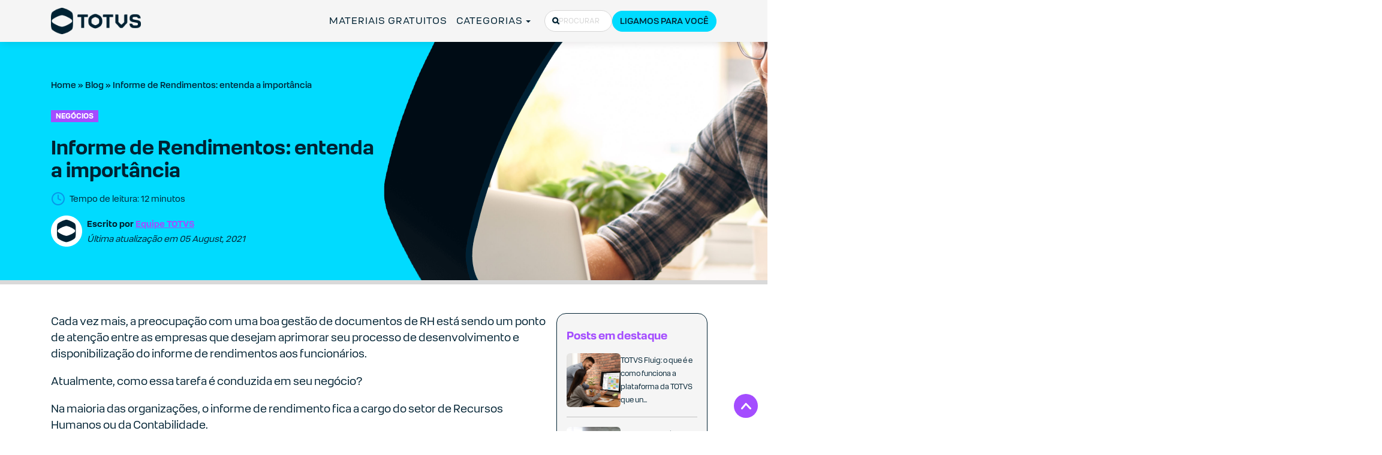

--- FILE ---
content_type: text/html; charset=UTF-8
request_url: https://www.totvs.com/blog/negocios/informe-de-rendimentos/
body_size: 67528
content:
<!doctype html>
<html lang="pt-BR">
  <head> <script type="text/javascript">
/* <![CDATA[ */
var gform;gform||(document.addEventListener("gform_main_scripts_loaded",function(){gform.scriptsLoaded=!0}),document.addEventListener("gform/theme/scripts_loaded",function(){gform.themeScriptsLoaded=!0}),window.addEventListener("DOMContentLoaded",function(){gform.domLoaded=!0}),gform={domLoaded:!1,scriptsLoaded:!1,themeScriptsLoaded:!1,isFormEditor:()=>"function"==typeof InitializeEditor,callIfLoaded:function(o){return!(!gform.domLoaded||!gform.scriptsLoaded||!gform.themeScriptsLoaded&&!gform.isFormEditor()||(gform.isFormEditor()&&console.warn("The use of gform.initializeOnLoaded() is deprecated in the form editor context and will be removed in Gravity Forms 3.1."),o(),0))},initializeOnLoaded:function(o){gform.callIfLoaded(o)||(document.addEventListener("gform_main_scripts_loaded",()=>{gform.scriptsLoaded=!0,gform.callIfLoaded(o)}),document.addEventListener("gform/theme/scripts_loaded",()=>{gform.themeScriptsLoaded=!0,gform.callIfLoaded(o)}),window.addEventListener("DOMContentLoaded",()=>{gform.domLoaded=!0,gform.callIfLoaded(o)}))},hooks:{action:{},filter:{}},addAction:function(o,r,e,t){gform.addHook("action",o,r,e,t)},addFilter:function(o,r,e,t){gform.addHook("filter",o,r,e,t)},doAction:function(o){gform.doHook("action",o,arguments)},applyFilters:function(o){return gform.doHook("filter",o,arguments)},removeAction:function(o,r){gform.removeHook("action",o,r)},removeFilter:function(o,r,e){gform.removeHook("filter",o,r,e)},addHook:function(o,r,e,t,n){null==gform.hooks[o][r]&&(gform.hooks[o][r]=[]);var d=gform.hooks[o][r];null==n&&(n=r+"_"+d.length),gform.hooks[o][r].push({tag:n,callable:e,priority:t=null==t?10:t})},doHook:function(r,o,e){var t;if(e=Array.prototype.slice.call(e,1),null!=gform.hooks[r][o]&&((o=gform.hooks[r][o]).sort(function(o,r){return o.priority-r.priority}),o.forEach(function(o){"function"!=typeof(t=o.callable)&&(t=window[t]),"action"==r?t.apply(null,e):e[0]=t.apply(null,e)})),"filter"==r)return e[0]},removeHook:function(o,r,t,n){var e;null!=gform.hooks[o][r]&&(e=(e=gform.hooks[o][r]).filter(function(o,r,e){return!!(null!=n&&n!=o.tag||null!=t&&t!=o.priority)}),gform.hooks[o][r]=e)}});
/* ]]> */
</script>

  <meta charset="utf-8">
  <meta http-equiv="x-ua-compatible" content="ie=edge">
  <meta name="viewport" content="width=device-width, initial-scale=1, shrink-to-fit=no">
  <meta name="google-site-verification" content="eFO1BoR6GIP48OrpEeCX4YWsQ9N_rm4xBYY3F6BoKb0" />

  
    

    
  <!-- JSON-LD markup generated by Google Structured Data Markup Helper. -->
<script type="application/ld+json">
{
  "@context" : "http://schema.org",
  "@type" : "Article",
  "headline" : "Informe de Rendimentos: entenda a importância",
  "author" : {
    "@type" : "Organization",
    "name" : "Equipe Totvs",
    "url": "https://www.totvs.com/blog/author/digital.totvs/"
  },
  "datePublished" : "2021-08-05",
  "image" : "https://midias-totvs.totvs.com/wp-content/uploads/2021/08/software-para-gestao-de-documento-informe-de-rendimentos-scaled.jpg",
  "articleSection" : "Informe de Rendimentos: entenda a importância",
  "articleBody" : "",
  "url" : "https://www.totvs.com/blog/negocios/informe-de-rendimentos/",
  "publisher" : {
    "@type" : "Organization",
    "name" : "TOTVS",
    "url": "https://www.totvs.com/blog/author/digital.totvs/"
    "logo": {
      "@type": "ImageObject",
      "url": "https://midias-totvs.totvs.com/wp-content/uploads/2019/09/logo.png"
  }
  }
}
</script>

  <!-- FAVICONS -->
  <link rel="icon" href="https://www.totvs.com/favicons/totvs-favicon-bg-light-192x192.png" type="image/x-icon">
  <link rel="icon" href="https://www.totvs.com/favicons/totvs-favicon-bg-light-192x192.png" type="image/x-icon" media="(prefers-color-scheme: light)">
  <link rel="icon" href="https://www.totvs.com/favicons/totvs-favicon-bg-dark-192x192.png" type="image/x-icon" media="(prefers-color-scheme: dark)">

  <!-- IMAGE SHARE -->
  <meta name="twitter:image" content="https://www.totvs.com/imagens/image-share.jpg">
  <meta property="og:image" content="https://www.totvs.com/imagens/image-share.jpg"/>

  <!-- FONTES PRELOAD -->
  <link rel="preload" href="/fonts/totvs/TOTVS-Regular.woff2" as="font" type="font/woff2" crossorigin="anonymous">
  <link rel="preload" href="/fonts/totvs/TOTVS-Bold.woff2" as="font" type="font/woff2" crossorigin="anonymous">

  <meta name='robots' content='index, follow, max-image-preview:large, max-snippet:-1, max-video-preview:-1' />
	<style>img:is([sizes="auto" i], [sizes^="auto," i]) { contain-intrinsic-size: 3000px 1500px }</style>
	<link rel='preconnect' href='https://www.googletagmanager.com' crossorigin>
<link rel='preconnect' href='https://www.google-analytics.com' crossorigin>
<link rel='preconnect' href='https://js.hsforms.net' crossorigin>
<link rel='preconnect' href='https://connect.facebook.net' crossorigin>

	<!-- This site is optimized with the Yoast SEO Premium plugin v26.2 (Yoast SEO v26.3) - https://yoast.com/wordpress/plugins/seo/ -->
	<title>Informe de Rendimentos: entenda a importância - TOTVS</title><style id="perfmatters-used-css">.modal-dialog{width:100% !important;}[aria-modal=true]{display:flex !important;}@keyframes tw-bounce{0%,to{animation-timing-function:cubic-bezier(.8,0,1,1);transform:translateY(-25%);}50%{animation-timing-function:cubic-bezier(0,0,.2,1);transform:none;}}@keyframes tw-fade{0%{opacity:0;}to{opacity:1;}}@keyframes tw-fade{0%{opacity:0;}to{opacity:1;}}@keyframes rotation{0%{transform:rotate(0deg);}to{transform:rotate(359deg);}}@keyframes rotation-left{0%{transform:rotate(0deg);}to{transform:rotate(-359deg);}}*,:after,:before{--tw-border-spacing-x:0;--tw-border-spacing-y:0;--tw-translate-x:0;--tw-translate-y:0;--tw-rotate:0;--tw-skew-x:0;--tw-skew-y:0;--tw-scale-x:1;--tw-scale-y:1;--tw-scroll-snap-strictness:proximity;--tw-ring-offset-width:0px;--tw-ring-offset-color:#fff;--tw-ring-color:rgba(59,130,246,.5);--tw-ring-offset-shadow:0 0 rgba(0,0,0,0);--tw-ring-shadow:0 0 rgba(0,0,0,0);--tw-shadow:0 0 rgba(0,0,0,0);--tw-shadow-colored:0 0 rgba(0,0,0,0);}::backdrop{--tw-border-spacing-x:0;--tw-border-spacing-y:0;--tw-translate-x:0;--tw-translate-y:0;--tw-rotate:0;--tw-skew-x:0;--tw-skew-y:0;--tw-scale-x:1;--tw-scale-y:1;--tw-scroll-snap-strictness:proximity;--tw-ring-offset-width:0px;--tw-ring-offset-color:#fff;--tw-ring-color:rgba(59,130,246,.5);--tw-ring-offset-shadow:0 0 rgba(0,0,0,0);--tw-ring-shadow:0 0 rgba(0,0,0,0);--tw-shadow:0 0 rgba(0,0,0,0);--tw-shadow-colored:0 0 rgba(0,0,0,0);}*,:after,:before{border:0 solid;box-sizing:border-box;}:after,:before{--tw-content:"";}:host,html{-webkit-text-size-adjust:100%;font-feature-settings:normal;-webkit-tap-highlight-color:transparent;font-family:ui-sans-serif,system-ui,sans-serif,Apple Color Emoji,Segoe UI Emoji,Segoe UI Symbol,Noto Color Emoji;font-variation-settings:normal;line-height:1.5;-moz-tab-size:4;-o-tab-size:4;tab-size:4;}body{line-height:inherit;margin:0;}hr{border-top-width:1px;color:inherit;height:0;}h1,h2,h3,h4,h5,h6{font-size:inherit;font-weight:inherit;}a{color:inherit;text-decoration:inherit;}b,strong{font-weight:bolder;}small{font-size:80%;}button,input,optgroup,select,textarea{font-feature-settings:inherit;color:inherit;font-family:inherit;font-size:100%;font-variation-settings:inherit;font-weight:inherit;letter-spacing:inherit;line-height:inherit;margin:0;padding:0;}button,select{text-transform:none;}button,input:where([type=button]),input:where([type=reset]),input:where([type=submit]){-webkit-appearance:button;background-color:transparent;background-image:none;}:-moz-focusring{outline:auto;}:-moz-ui-invalid{box-shadow:none;}::-webkit-inner-spin-button,::-webkit-outer-spin-button{height:auto;}[type=search]{-webkit-appearance:textfield;outline-offset:-2px;}::-webkit-search-decoration{-webkit-appearance:none;}::-webkit-file-upload-button{-webkit-appearance:button;font:inherit;}summary{display:list-item;}blockquote,dd,dl,figure,h1,h2,h3,h4,h5,h6,hr,p,pre{margin:0;}fieldset{margin:0;}fieldset,legend{padding:0;}menu,ol,ul{list-style:none;margin:0;padding:0;}textarea{resize:vertical;}input::-moz-placeholder,textarea::-moz-placeholder{color:#9ca3af;opacity:1;}input::placeholder,textarea::placeholder{color:#9ca3af;opacity:1;}[role=button],button{cursor:pointer;}:disabled{cursor:default;}audio,canvas,embed,iframe,img,object,svg,video{display:block;vertical-align:middle;}img,video{height:auto;max-width:100%;}[hidden]:where(:not([hidden=until-found])){display:none;}img,video{display:initial;}:root{--indigo:#6610f2;--red:#dc3545;--yellow:#feac0e;--teal:#20c997;--white:#fff;--gray:#6c757d;--gray-dark:#343a40;--primary:#00dbff;--secondary:#00c9eb;--success:#28e048;--info:#00ffd4;--warning:#feac0e;--danger:#dc3545;--light:#f5f5f5;--dark:#023;--gray:#d6d6d6;--gray-light:#f5f5f5;--blue:#00dbff;--blue-light:#00c9eb;--blue-dark:#00a3be;--purple:#a44dff;--purple-dark:#6832a1;--cyan:#00ffd4;--pink:#ff009e;--orange:#ff8900;--lemon:#d9ff65;--green:#28e048;--green-light:#16dbe3;--event:#00c9eb;--event-alt:#feac0e;--primary-itau:#ec7000;--breakpoint-xs:0;--breakpoint-sm:576px;--breakpoint-md:768px;--breakpoint-lg:992px;--breakpoint-xl:1200px;--font-family-sans-serif:-apple-system,BlinkMacSystemFont,"Segoe UI",Roboto,"Helvetica Neue",Arial,"Noto Sans",sans-serif,"Apple Color Emoji","Segoe UI Emoji","Segoe UI Symbol","Noto Color Emoji";--font-family-monospace:SFMono-Regular,Menlo,Monaco,Consolas,"Liberation Mono","Courier New",monospace;}*,:after,:before{-webkit-box-sizing:border-box;box-sizing:border-box;}html{font-family:sans-serif;line-height:1.15;-webkit-text-size-adjust:100%;-webkit-tap-highlight-color:rgba(0,0,0,0);}article,aside,figcaption,figure,footer,header,hgroup,main,nav,section{display:block;}body{margin:0;font-size:1rem;font-weight:400;line-height:1.5;color:#212529;text-align:left;background-color:#fff;}[tabindex="-1"]:focus{outline:0 !important;}hr{-webkit-box-sizing:content-box;box-sizing:content-box;height:0;overflow:visible;}h1,h2,h3,h4,h5,h6{margin-top:0;margin-bottom:.5rem;}p{margin-top:0;margin-bottom:1rem;}address,dl,ol,ul{margin-bottom:1rem;}dl,ol,ul{margin-top:0;}ol ol,ol ul,ul ol,ul ul{margin-bottom:0;}dt{font-weight:700;}dd{margin-bottom:.5rem;margin-left:0;}b,strong{font-weight:bolder;}small{font-size:80%;}a{color:#00dbff;text-decoration:none;background-color:transparent;}a:hover{color:#0099b3;text-decoration:underline;}a:not([href]):not([tabindex]),a:not([href]):not([tabindex]):focus,a:not([href]):not([tabindex]):hover{color:inherit;text-decoration:none;}a:not([href]):not([tabindex]):focus{outline:0;}figure{margin:0 0 1rem;}img{border-style:none;}img,svg{vertical-align:middle;}svg{overflow:hidden;}label{display:inline-block;margin-bottom:.5rem;}button{border-radius:0;}button:focus{outline:1px dotted;outline:5px auto -webkit-focus-ring-color;}button,input,optgroup,select,textarea{margin:0;font-family:inherit;font-size:inherit;line-height:inherit;}button,input{overflow:visible;}button,select{text-transform:none;}[type=button],[type=reset],[type=submit],button{-webkit-appearance:button;}[type=button]:not(:disabled),[type=reset]:not(:disabled),[type=submit]:not(:disabled),button:not(:disabled){cursor:pointer;}[type=button]::-moz-focus-inner,[type=reset]::-moz-focus-inner,[type=submit]::-moz-focus-inner,button::-moz-focus-inner{padding:0;border-style:none;}input[type=checkbox],input[type=radio]{-webkit-box-sizing:border-box;box-sizing:border-box;padding:0;}input[type=date],input[type=datetime-local],input[type=month],input[type=time]{-webkit-appearance:listbox;}textarea{overflow:auto;resize:vertical;}fieldset{min-width:0;padding:0;margin:0;border:0;}legend{display:block;width:100%;max-width:100%;padding:0;margin-bottom:.5rem;font-size:1.5rem;line-height:inherit;color:inherit;white-space:normal;}[type=number]::-webkit-inner-spin-button,[type=number]::-webkit-outer-spin-button{height:auto;}[type=search]{outline-offset:-2px;-webkit-appearance:none;}[type=search]::-webkit-search-decoration{-webkit-appearance:none;}::-webkit-file-upload-button{font:inherit;-webkit-appearance:button;}summary{display:list-item;cursor:pointer;}[hidden]{display:none !important;}.h1,.h2,.h3,.h4,.h5,.h6,h1,h2,h3,h4,h5,h6{margin-bottom:.5rem;font-weight:500;line-height:1.2;}.h1,h1{font-size:2.5rem;}.h2,h2{font-size:2rem;}.h3,h3{font-size:1.75rem;}.h5,h5{font-size:1.25rem;}.h6,h6{font-size:1rem;}.display-1,.display-2{font-weight:300;line-height:1.2;}.display-2{font-size:5.5rem;}.display-3{font-size:4.5rem;}.display-3,.display-4{font-weight:300;line-height:1.2;}.display-4{font-size:3.5rem;}hr{margin-top:1rem;margin-bottom:1rem;border:0;border-top:1px solid rgba(0,0,0,.1);}.small,small{font-size:80%;font-weight:400;}.comment-list,.list-inline,.list-unstyled{padding-left:0;list-style:none;}.container{width:100%;padding-right:15px;padding-left:15px;margin-right:auto;margin-left:auto;}@media (min-width:576px){.container{max-width:540px;}}@media (min-width:768px){.container{max-width:720px;}}@media (min-width:992px){.container{max-width:960px;}}@media (min-width:1200px){.container{max-width:1140px;}}.row{display:-webkit-box;display:-ms-flexbox;display:flex;-ms-flex-wrap:wrap;flex-wrap:wrap;margin-right:-15px;margin-left:-15px;}.col,.col-1,.col-2,.col-3,.col-4,.col-5,.col-6,.col-7,.col-8,.col-9,.col-10,.col-11,.col-12,.col-auto,.col-lg,.col-lg-1,.col-lg-2,.col-lg-3,.col-lg-4,.col-lg-5,.col-lg-6,.col-lg-7,.col-lg-8,.col-lg-9,.col-lg-10,.col-lg-11,.col-lg-12,.col-lg-auto,.col-md,.col-md-1,.col-md-2,.col-md-3,.col-md-4,.col-md-5,.col-md-6,.col-md-7,.col-md-8,.col-md-9,.col-md-10,.col-md-11,.col-md-12,.col-md-auto,.col-sm,.col-sm-1,.col-sm-2,.col-sm-3,.col-sm-4,.col-sm-5,.col-sm-6,.col-sm-7,.col-sm-8,.col-sm-9,.col-sm-10,.col-sm-11,.col-sm-12,.col-sm-auto,.col-xl,.col-xl-1,.col-xl-2,.col-xl-3,.col-xl-4,.col-xl-5,.col-xl-6,.col-xl-7,.col-xl-8,.col-xl-9,.col-xl-10,.col-xl-11,.col-xl-12,.col-xl-auto{position:relative;width:100%;padding-right:15px;padding-left:15px;}.col-10{-ms-flex:0 0 83.33333%;flex:0 0 83.33333%;max-width:83.33333%;}.col-10,.col-11{-webkit-box-flex:0;}.col-12{-webkit-box-flex:0;-ms-flex:0 0 100%;flex:0 0 100%;max-width:100%;}@media (min-width:768px){.col-md-2{-webkit-box-flex:0;-ms-flex:0 0 16.66667%;flex:0 0 16.66667%;max-width:16.66667%;}.col-md-3{-webkit-box-flex:0;-ms-flex:0 0 25%;flex:0 0 25%;max-width:25%;}.col-md-6{-webkit-box-flex:0;-ms-flex:0 0 50%;flex:0 0 50%;max-width:50%;}.col-md-9{-webkit-box-flex:0;-ms-flex:0 0 75%;flex:0 0 75%;max-width:75%;}.col-md-10{-webkit-box-flex:0;-ms-flex:0 0 83.33333%;flex:0 0 83.33333%;max-width:83.33333%;}.col-md-11{-webkit-box-flex:0;-ms-flex:0 0 91.66667%;flex:0 0 91.66667%;max-width:91.66667%;}.col-md-12{-webkit-box-flex:0;-ms-flex:0 0 100%;flex:0 0 100%;max-width:100%;}}@media (min-width:992px){.col-lg-6{-webkit-box-flex:0;-ms-flex:0 0 50%;flex:0 0 50%;max-width:50%;}}.comment-form input[type=email],.comment-form input[type=text],.comment-form input[type=url],.comment-form textarea,.form-control,.search-form .search-field{display:block;width:100%;height:calc(1.5em + .75rem + 2px);padding:.375rem .75rem;font-size:1rem;font-weight:400;line-height:1.5;color:#495057;background-color:#fff;background-clip:padding-box;border:1px solid #ced4da;border-radius:.25rem;-webkit-transition:border-color .15s ease-in-out,-webkit-box-shadow .15s ease-in-out;transition:border-color .15s ease-in-out,-webkit-box-shadow .15s ease-in-out;-o-transition:border-color .15s ease-in-out,box-shadow .15s ease-in-out;transition:border-color .15s ease-in-out,box-shadow .15s ease-in-out;transition:border-color .15s ease-in-out,box-shadow .15s ease-in-out,-webkit-box-shadow .15s ease-in-out;}@media (prefers-reduced-motion:reduce){.comment-form input[type=email],.comment-form input[type=text],.comment-form input[type=url],.comment-form textarea,.form-control,.search-form .search-field{-webkit-transition:none;-o-transition:none;transition:none;}}.comment-form input[type=email]::-ms-expand,.comment-form input[type=text]::-ms-expand,.comment-form input[type=url]::-ms-expand,.comment-form textarea::-ms-expand,.form-control::-ms-expand,.search-form .search-field::-ms-expand{background-color:transparent;border:0;}.comment-form input:focus[type=email],.comment-form input:focus[type=text],.comment-form input:focus[type=url],.comment-form textarea:focus,.form-control:focus,.search-form .search-field:focus{color:#495057;background-color:#fff;border-color:#80edff;outline:0;-webkit-box-shadow:0 0 0 .2rem rgba(0,219,255,.25);box-shadow:0 0 0 .2rem rgba(0,219,255,.25);}.comment-form input[type=email]::-webkit-input-placeholder,.comment-form input[type=text]::-webkit-input-placeholder,.comment-form input[type=url]::-webkit-input-placeholder,.comment-form textarea::-webkit-input-placeholder,.form-control::-webkit-input-placeholder,.search-form .search-field::-webkit-input-placeholder{color:#6c757d;opacity:1;}.comment-form input[type=email]::-moz-placeholder,.comment-form input[type=text]::-moz-placeholder,.comment-form input[type=url]::-moz-placeholder,.comment-form textarea::-moz-placeholder,.form-control::-moz-placeholder,.search-form .search-field::-moz-placeholder{color:#6c757d;opacity:1;}.comment-form input[type=email]::-ms-input-placeholder,.comment-form input[type=text]::-ms-input-placeholder,.comment-form input[type=url]::-ms-input-placeholder,.comment-form textarea::-ms-input-placeholder,.form-control::-ms-input-placeholder,.search-form .search-field::-ms-input-placeholder{color:#6c757d;opacity:1;}.comment-form input[type=email]::placeholder,.comment-form input[type=text]::placeholder,.comment-form input[type=url]::placeholder,.comment-form textarea::placeholder,.form-control::placeholder,.search-form .search-field::placeholder{color:#6c757d;opacity:1;}.comment-form input:disabled[type=email],.comment-form input:disabled[type=text],.comment-form input:disabled[type=url],.comment-form input[readonly][type=email],.comment-form input[readonly][type=text],.comment-form input[readonly][type=url],.comment-form textarea:disabled,.comment-form textarea[readonly],.form-control:disabled,.form-control[readonly],.search-form .search-field:disabled,.search-form .search-field[readonly]{background-color:#e9ecef;opacity:1;}.comment-form textarea,.search-form select.search-field[multiple],.search-form select.search-field[size],.search-form textarea.search-field,select.form-control[multiple],select.form-control[size],textarea.form-control{height:auto;}.comment-form p,.form-group,.search-form label{margin-bottom:1rem;}.form-inline,.search-form{display:-webkit-box;display:-ms-flexbox;display:flex;-webkit-box-orient:horizontal;-webkit-box-direction:normal;-ms-flex-flow:row wrap;flex-flow:row wrap;-webkit-box-align:center;-ms-flex-align:center;align-items:center;}@media (min-width:576px){.form-inline label,.search-form label{display:-webkit-box;display:-ms-flexbox;display:flex;-webkit-box-align:center;-ms-flex-align:center;align-items:center;-webkit-box-pack:center;-ms-flex-pack:center;justify-content:center;margin-bottom:0;}.comment-form .form-inline p,.comment-form .search-form p,.form-inline .comment-form p,.form-inline .form-group,.form-inline .search-form label,.search-form .comment-form p,.search-form .form-group,.search-form .form-inline label,.search-form label{display:-webkit-box;display:-ms-flexbox;display:flex;-webkit-box-flex:0;-ms-flex:0 0 auto;flex:0 0 auto;-webkit-box-orient:horizontal;-webkit-box-direction:normal;-ms-flex-flow:row wrap;flex-flow:row wrap;-webkit-box-align:center;-ms-flex-align:center;align-items:center;margin-bottom:0;}.comment-form .form-inline input[type=email],.comment-form .form-inline input[type=text],.comment-form .form-inline input[type=url],.comment-form .form-inline textarea,.comment-form .search-form input[type=email],.comment-form .search-form input[type=text],.comment-form .search-form input[type=url],.comment-form .search-form textarea,.form-inline .comment-form input[type=email],.form-inline .comment-form input[type=text],.form-inline .comment-form input[type=url],.form-inline .comment-form textarea,.form-inline .form-control,.search-form .comment-form input[type=email],.search-form .comment-form input[type=text],.search-form .comment-form input[type=url],.search-form .comment-form textarea,.search-form .form-control,.search-form .search-field{display:inline-block;width:auto;vertical-align:middle;}.form-inline .custom-select,.form-inline .input-group,.search-form .custom-select,.search-form .input-group{width:auto;}}.btn,.comment-form input[type=submit],.modal-form-pop-up .hbspt-form form.hs-form .actions .hs-button,.newsletter-form .hbspt-form form.hs-form .hs_submit .actions .hs-button,.search-form .search-submit,.single-post .comments-new .comment-form .form-submit .submit,.single-post .comments-new .comment-list .comment-edit-link,.single-post .comments-new .comment-list .comment-reply-link,.single-post .comments .comment-form .form-submit .submit,.single-post .comments .comment-list .comment-edit-link,.single-post .comments .comment-list .comment-reply-link{display:inline-block;font-weight:400;color:#212529;text-align:center;vertical-align:middle;-webkit-user-select:none;-moz-user-select:none;-ms-user-select:none;user-select:none;background-color:transparent;border:1px solid transparent;padding:.375rem .75rem;font-size:1rem;line-height:1.5;border-radius:.25rem;-webkit-transition:color .15s ease-in-out,background-color .15s ease-in-out,border-color .15s ease-in-out,-webkit-box-shadow .15s ease-in-out;transition:color .15s ease-in-out,background-color .15s ease-in-out,border-color .15s ease-in-out,-webkit-box-shadow .15s ease-in-out;-o-transition:color .15s ease-in-out,background-color .15s ease-in-out,border-color .15s ease-in-out,box-shadow .15s ease-in-out;transition:color .15s ease-in-out,background-color .15s ease-in-out,border-color .15s ease-in-out,box-shadow .15s ease-in-out;transition:color .15s ease-in-out,background-color .15s ease-in-out,border-color .15s ease-in-out,box-shadow .15s ease-in-out,-webkit-box-shadow .15s ease-in-out;}@media (prefers-reduced-motion:reduce){.btn,.comment-form input[type=submit],.modal-form-pop-up .hbspt-form form.hs-form .actions .hs-button,.newsletter-form .hbspt-form form.hs-form .hs_submit .actions .hs-button,.search-form .search-submit,.single-post .comments-new .comment-form .form-submit .submit,.single-post .comments-new .comment-list .comment-edit-link,.single-post .comments-new .comment-list .comment-reply-link,.single-post .comments .comment-form .form-submit .submit,.single-post .comments .comment-list .comment-edit-link,.single-post .comments .comment-list .comment-reply-link{-webkit-transition:none;-o-transition:none;transition:none;}}.btn:hover,.comment-form input:hover[type=submit],.modal-form-pop-up .hbspt-form form.hs-form .actions .hs-button:hover,.newsletter-form .hbspt-form form.hs-form .hs_submit .actions .hs-button:hover,.search-form .search-submit:hover,.single-post .comments-new .comment-form .form-submit .submit:hover,.single-post .comments-new .comment-list .comment-edit-link:hover,.single-post .comments-new .comment-list .comment-reply-link:hover,.single-post .comments .comment-form .form-submit .submit:hover,.single-post .comments .comment-list .comment-edit-link:hover,.single-post .comments .comment-list .comment-reply-link:hover{color:#212529;text-decoration:none;}.btn.focus,.btn:focus,.comment-form input.focus[type=submit],.comment-form input:focus[type=submit],.modal-form-pop-up .hbspt-form form.hs-form .actions .focus.hs-button,.modal-form-pop-up .hbspt-form form.hs-form .actions .hs-button:focus,.newsletter-form .hbspt-form form.hs-form .hs_submit .actions .focus.hs-button,.newsletter-form .hbspt-form form.hs-form .hs_submit .actions .hs-button:focus,.search-form .focus.search-submit,.search-form .search-submit:focus,.single-post .comments-new .comment-form .form-submit .focus.submit,.single-post .comments-new .comment-form .form-submit .submit:focus,.single-post .comments-new .comment-list .comment-edit-link:focus,.single-post .comments-new .comment-list .comment-reply-link:focus,.single-post .comments-new .comment-list .focus.comment-edit-link,.single-post .comments-new .comment-list .focus.comment-reply-link,.single-post .comments .comment-form .form-submit .focus.submit,.single-post .comments .comment-form .form-submit .submit:focus,.single-post .comments .comment-list .comment-edit-link:focus,.single-post .comments .comment-list .comment-reply-link:focus,.single-post .comments .comment-list .focus.comment-edit-link,.single-post .comments .comment-list .focus.comment-reply-link{outline:0;-webkit-box-shadow:0 0 0 .2rem rgba(0,219,255,.25);box-shadow:0 0 0 .2rem rgba(0,219,255,.25);}.btn.disabled,.btn:disabled,.comment-form input.disabled[type=submit],.comment-form input:disabled[type=submit],.modal-form-pop-up .hbspt-form form.hs-form .actions .disabled.hs-button,.modal-form-pop-up .hbspt-form form.hs-form .actions .hs-button:disabled,.newsletter-form .hbspt-form form.hs-form .hs_submit .actions .disabled.hs-button,.newsletter-form .hbspt-form form.hs-form .hs_submit .actions .hs-button:disabled,.search-form .disabled.search-submit,.search-form .search-submit:disabled,.single-post .comments-new .comment-form .form-submit .disabled.submit,.single-post .comments-new .comment-form .form-submit .submit:disabled,.single-post .comments-new .comment-list .comment-edit-link:disabled,.single-post .comments-new .comment-list .comment-reply-link:disabled,.single-post .comments-new .comment-list .disabled.comment-edit-link,.single-post .comments-new .comment-list .disabled.comment-reply-link,.single-post .comments .comment-form .form-submit .disabled.submit,.single-post .comments .comment-form .form-submit .submit:disabled,.single-post .comments .comment-list .comment-edit-link:disabled,.single-post .comments .comment-list .comment-reply-link:disabled,.single-post .comments .comment-list .disabled.comment-edit-link,.single-post .comments .comment-list .disabled.comment-reply-link{opacity:.65;}.modal-form-pop-up .hbspt-form form.hs-form .actions a.disabled.hs-button,.modal-form-pop-up .hbspt-form form.hs-form .actions fieldset:disabled a.hs-button,.newsletter-form .hbspt-form form.hs-form .hs_submit .actions a.disabled.hs-button,.newsletter-form .hbspt-form form.hs-form .hs_submit .actions fieldset:disabled a.hs-button,.search-form a.disabled.search-submit,.search-form fieldset:disabled a.search-submit,.single-post .comments-new .comment-form .form-submit a.disabled.submit,.single-post .comments-new .comment-form .form-submit fieldset:disabled a.submit,.single-post .comments-new .comment-list a.disabled.comment-edit-link,.single-post .comments-new .comment-list a.disabled.comment-reply-link,.single-post .comments-new .comment-list fieldset:disabled a.comment-edit-link,.single-post .comments-new .comment-list fieldset:disabled a.comment-reply-link,.single-post .comments .comment-form .form-submit a.disabled.submit,.single-post .comments .comment-form .form-submit fieldset:disabled a.submit,.single-post .comments .comment-list a.disabled.comment-edit-link,.single-post .comments .comment-list a.disabled.comment-reply-link,.single-post .comments .comment-list fieldset:disabled a.comment-edit-link,.single-post .comments .comment-list fieldset:disabled a.comment-reply-link,a.btn.disabled,fieldset:disabled .modal-form-pop-up .hbspt-form form.hs-form .actions a.hs-button,fieldset:disabled .newsletter-form .hbspt-form form.hs-form .hs_submit .actions a.hs-button,fieldset:disabled .search-form a.search-submit,fieldset:disabled .single-post .comments-new .comment-form .form-submit a.submit,fieldset:disabled .single-post .comments-new .comment-list a.comment-edit-link,fieldset:disabled .single-post .comments-new .comment-list a.comment-reply-link,fieldset:disabled .single-post .comments .comment-form .form-submit a.submit,fieldset:disabled .single-post .comments .comment-list a.comment-edit-link,fieldset:disabled .single-post .comments .comment-list a.comment-reply-link,fieldset:disabled a.btn{pointer-events:none;}.btn-primary,.modal-form-pop-up .hbspt-form form.hs-form .actions .hs-button,.newsletter-form .hbspt-form form.hs-form .hs_submit .actions .hs-button,.single-post .comments .comment-form .form-submit .submit{color:#212529;background-color:#00dbff;border-color:#00dbff;}.btn-primary:hover,.modal-form-pop-up .hbspt-form form.hs-form .actions .hs-button:hover,.newsletter-form .hbspt-form form.hs-form .hs_submit .actions .hs-button:hover,.single-post .comments .comment-form .form-submit .submit:hover{color:#fff;background-color:#00bad9;border-color:#00afcc;}.btn-primary.focus,.btn-primary:focus,.modal-form-pop-up .hbspt-form form.hs-form .actions .focus.hs-button,.modal-form-pop-up .hbspt-form form.hs-form .actions .hs-button:focus,.newsletter-form .hbspt-form form.hs-form .hs_submit .actions .focus.hs-button,.newsletter-form .hbspt-form form.hs-form .hs_submit .actions .hs-button:focus,.single-post .comments .comment-form .form-submit .focus.submit,.single-post .comments .comment-form .form-submit .submit:focus{-webkit-box-shadow:0 0 0 .2rem rgba(5,192,223,.5);box-shadow:0 0 0 .2rem rgba(5,192,223,.5);}.btn-primary.disabled,.btn-primary:disabled,.modal-form-pop-up .hbspt-form form.hs-form .actions .disabled.hs-button,.modal-form-pop-up .hbspt-form form.hs-form .actions .hs-button:disabled,.newsletter-form .hbspt-form form.hs-form .hs_submit .actions .disabled.hs-button,.newsletter-form .hbspt-form form.hs-form .hs_submit .actions .hs-button:disabled,.single-post .comments .comment-form .form-submit .disabled.submit,.single-post .comments .comment-form .form-submit .submit:disabled{color:#212529;background-color:#00dbff;border-color:#00dbff;}.btn-primary:not(:disabled):not(.disabled).active,.btn-primary:not(:disabled):not(.disabled):active,.modal-form-pop-up .hbspt-form form.hs-form .actions .hs-button:not(:disabled):not(.disabled).active,.modal-form-pop-up .hbspt-form form.hs-form .actions .hs-button:not(:disabled):not(.disabled):active,.modal-form-pop-up .hbspt-form form.hs-form .actions .show>.dropdown-toggle.hs-button,.newsletter-form .hbspt-form form.hs-form .hs_submit .actions .hs-button:not(:disabled):not(.disabled).active,.newsletter-form .hbspt-form form.hs-form .hs_submit .actions .hs-button:not(:disabled):not(.disabled):active,.newsletter-form .hbspt-form form.hs-form .hs_submit .actions .show>.dropdown-toggle.hs-button,.show>.btn-primary.dropdown-toggle,.single-post .comments .comment-form .form-submit .show>.dropdown-toggle.submit,.single-post .comments .comment-form .form-submit .submit:not(:disabled):not(.disabled).active,.single-post .comments .comment-form .form-submit .submit:not(:disabled):not(.disabled):active{color:#fff;background-color:#00afcc;border-color:#00a4bf;}.btn-primary:not(:disabled):not(.disabled).active:focus,.btn-primary:not(:disabled):not(.disabled):active:focus,.modal-form-pop-up .hbspt-form form.hs-form .actions .hs-button:not(:disabled):not(.disabled).active:focus,.modal-form-pop-up .hbspt-form form.hs-form .actions .hs-button:not(:disabled):not(.disabled):active:focus,.modal-form-pop-up .hbspt-form form.hs-form .actions .show>.dropdown-toggle.hs-button:focus,.newsletter-form .hbspt-form form.hs-form .hs_submit .actions .hs-button:not(:disabled):not(.disabled).active:focus,.newsletter-form .hbspt-form form.hs-form .hs_submit .actions .hs-button:not(:disabled):not(.disabled):active:focus,.newsletter-form .hbspt-form form.hs-form .hs_submit .actions .show>.dropdown-toggle.hs-button:focus,.show>.btn-primary.dropdown-toggle:focus,.single-post .comments .comment-form .form-submit .show>.dropdown-toggle.submit:focus,.single-post .comments .comment-form .form-submit .submit:not(:disabled):not(.disabled).active:focus,.single-post .comments .comment-form .form-submit .submit:not(:disabled):not(.disabled):active:focus{-webkit-box-shadow:0 0 0 .2rem rgba(5,192,223,.5);box-shadow:0 0 0 .2rem rgba(5,192,223,.5);}.btn-white{color:#212529;background-color:#fff;border-color:#fff;}.btn-white:hover{color:#212529;background-color:#ececec;border-color:#e6e6e6;}.btn-white.focus,.btn-white:focus{-webkit-box-shadow:0 0 0 .2rem hsla(240,2%,87%,.5);box-shadow:0 0 0 .2rem hsla(240,2%,87%,.5);}.btn-white.disabled,.btn-white:disabled{color:#212529;background-color:#fff;border-color:#fff;}.btn-white:not(:disabled):not(.disabled).active,.btn-white:not(:disabled):not(.disabled):active,.show>.btn-white.dropdown-toggle{color:#212529;background-color:#e6e6e6;border-color:#dfdfdf;}.btn-white:not(:disabled):not(.disabled).active:focus,.btn-white:not(:disabled):not(.disabled):active:focus,.show>.btn-white.dropdown-toggle:focus{-webkit-box-shadow:0 0 0 .2rem hsla(240,2%,87%,.5);box-shadow:0 0 0 .2rem hsla(240,2%,87%,.5);}.btn-blue,.search-form .search-submit{color:#212529;background-color:#00dbff;border-color:#00dbff;}.btn-blue:hover,.search-form .search-submit:hover{color:#fff;background-color:#00bad9;border-color:#00afcc;}.btn-blue.focus,.btn-blue:focus,.search-form .focus.search-submit,.search-form .search-submit:focus{-webkit-box-shadow:0 0 0 .2rem rgba(5,192,223,.5);box-shadow:0 0 0 .2rem rgba(5,192,223,.5);}.btn-blue.disabled,.btn-blue:disabled,.search-form .disabled.search-submit,.search-form .search-submit:disabled{color:#212529;background-color:#00dbff;border-color:#00dbff;}.btn-blue:not(:disabled):not(.disabled).active,.btn-blue:not(:disabled):not(.disabled):active,.search-form .search-submit:not(:disabled):not(.disabled).active,.search-form .search-submit:not(:disabled):not(.disabled):active,.search-form .show>.dropdown-toggle.search-submit,.show>.btn-blue.dropdown-toggle{color:#fff;background-color:#00afcc;border-color:#00a4bf;}.btn-blue:not(:disabled):not(.disabled).active:focus,.btn-blue:not(:disabled):not(.disabled):active:focus,.search-form .search-submit:not(:disabled):not(.disabled).active:focus,.search-form .search-submit:not(:disabled):not(.disabled):active:focus,.search-form .show>.dropdown-toggle.search-submit:focus,.show>.btn-blue.dropdown-toggle:focus{-webkit-box-shadow:0 0 0 .2rem rgba(5,192,223,.5);box-shadow:0 0 0 .2rem rgba(5,192,223,.5);}.btn-purple,.comment-form input[type=submit]{color:#fff;background-color:#a44dff;border-color:#a44dff;}.btn-purple:hover,.comment-form input:hover[type=submit]{color:#fff;background-color:#9027ff;border-color:#8a1aff;}.btn-purple.focus,.btn-purple:focus,.comment-form input.focus[type=submit],.comment-form input:focus[type=submit]{-webkit-box-shadow:0 0 0 .2rem rgba(178,104,255,.5);box-shadow:0 0 0 .2rem rgba(178,104,255,.5);}.btn-purple.disabled,.btn-purple:disabled,.comment-form input.disabled[type=submit],.comment-form input:disabled[type=submit]{color:#fff;background-color:#a44dff;border-color:#a44dff;}.btn-purple:not(:disabled):not(.disabled).active,.btn-purple:not(:disabled):not(.disabled):active,.comment-form .show>input.dropdown-toggle[type=submit],.comment-form input:not(:disabled):not(.disabled).active[type=submit],.comment-form input:not(:disabled):not(.disabled):active[type=submit],.show>.btn-purple.dropdown-toggle{color:#fff;background-color:#8a1aff;border-color:#830dff;}.btn-purple:not(:disabled):not(.disabled).active:focus,.btn-purple:not(:disabled):not(.disabled):active:focus,.comment-form .show>input.dropdown-toggle:focus[type=submit],.comment-form input:not(:disabled):not(.disabled).active:focus[type=submit],.comment-form input:not(:disabled):not(.disabled):active:focus[type=submit],.show>.btn-purple.dropdown-toggle:focus{-webkit-box-shadow:0 0 0 .2rem rgba(178,104,255,.5);box-shadow:0 0 0 .2rem rgba(178,104,255,.5);}.btn-group-lg>.btn,.btn-lg,.comment-form .btn-group-lg>input[type=submit],.modal-form-pop-up .hbspt-form form.hs-form .actions .btn-group-lg>.hs-button,.newsletter-form .hbspt-form form.hs-form .hs_submit .actions .hs-button,.search-form .btn-group-lg>.search-submit,.single-post .comments-new .comment-form .form-submit .submit,.single-post .comments-new .comment-list .btn-group-lg>.comment-edit-link,.single-post .comments-new .comment-list .btn-group-lg>.comment-reply-link,.single-post .comments .comment-form .form-submit .btn-group-lg>.submit,.single-post .comments .comment-list .btn-group-lg>.comment-edit-link,.single-post .comments .comment-list .btn-group-lg>.comment-reply-link{padding:.5rem 1rem;font-size:1.25rem;line-height:1.3;border-radius:.3rem;}.btn-group-sm>.btn,.btn-sm,.comment-form .btn-group-sm>input[type=submit],.modal-form-pop-up .hbspt-form form.hs-form .actions .btn-group-sm>.hs-button,.newsletter-form .hbspt-form form.hs-form .hs_submit .actions .btn-group-sm>.hs-button,.search-form .btn-group-sm>.search-submit,.single-post .comments-new .comment-form .form-submit .btn-group-sm>.submit,.single-post .comments-new .comment-list .btn-group-sm>.comment-edit-link,.single-post .comments-new .comment-list .btn-group-sm>.comment-reply-link,.single-post .comments .comment-form .form-submit .btn-group-sm>.submit,.single-post .comments .comment-list .btn-group-sm>.comment-edit-link,.single-post .comments .comment-list .btn-group-sm>.comment-reply-link{padding:.25rem .5rem;font-size:.875rem;line-height:.9;border-radius:.2rem;}.btn-block,.modal-form-pop-up .hbspt-form form.hs-form .actions .hs-button{display:block;width:100%;}.btn-block+.btn-block,.modal-form-pop-up .hbspt-form form.hs-form .actions .btn-block+.hs-button,.modal-form-pop-up .hbspt-form form.hs-form .actions .hs-button+.btn-block,.modal-form-pop-up .hbspt-form form.hs-form .actions .hs-button+.hs-button{margin-top:.5rem;}.modal-form-pop-up .hbspt-form form.hs-form .actions input.hs-button[type=button],.modal-form-pop-up .hbspt-form form.hs-form .actions input.hs-button[type=reset],.modal-form-pop-up .hbspt-form form.hs-form .actions input.hs-button[type=submit],input[type=button].btn-block,input[type=reset].btn-block,input[type=submit].btn-block{width:100%;}.fade{-webkit-transition:opacity .15s linear;-o-transition:opacity .15s linear;transition:opacity .15s linear;}@media (prefers-reduced-motion:reduce){.fade{-webkit-transition:none;-o-transition:none;transition:none;}}.fade:not(.show){opacity:0;}.dropdown-toggle{white-space:nowrap;}.dropdown-toggle:after{display:inline-block;margin-left:.255em;vertical-align:.255em;content:"";border-top:.3em solid;border-right:.3em solid transparent;border-bottom:0;border-left:.3em solid transparent;}.dropdown-toggle:empty:after{margin-left:0;}.input-group{position:relative;display:-webkit-box;display:-ms-flexbox;display:flex;-ms-flex-wrap:wrap;flex-wrap:wrap;-webkit-box-align:stretch;-ms-flex-align:stretch;align-items:stretch;width:100%;}.comment-form .input-group>input[type=email],.comment-form .input-group>input[type=text],.comment-form .input-group>input[type=url],.comment-form .input-group>textarea,.input-group>.custom-file,.input-group>.custom-select,.input-group>.form-control,.input-group>.form-control-plaintext,.search-form .input-group>.search-field{position:relative;-webkit-box-flex:1;-ms-flex:1 1 auto;flex:1 1 auto;width:1%;margin-bottom:0;}.comment-form .input-group>.custom-file+input[type=email],.comment-form .input-group>.custom-file+input[type=text],.comment-form .input-group>.custom-file+input[type=url],.comment-form .input-group>.custom-file+textarea,.comment-form .input-group>.custom-select+input[type=email],.comment-form .input-group>.custom-select+input[type=text],.comment-form .input-group>.custom-select+input[type=url],.comment-form .input-group>.custom-select+textarea,.comment-form .input-group>.form-control+input[type=email],.comment-form .input-group>.form-control+input[type=text],.comment-form .input-group>.form-control+input[type=url],.comment-form .input-group>.form-control+textarea,.comment-form .input-group>.form-control-plaintext+input[type=email],.comment-form .input-group>.form-control-plaintext+input[type=text],.comment-form .input-group>.form-control-plaintext+input[type=url],.comment-form .input-group>.form-control-plaintext+textarea,.comment-form .input-group>input[type=email]+.custom-file,.comment-form .input-group>input[type=email]+.custom-select,.comment-form .input-group>input[type=email]+.form-control,.comment-form .input-group>input[type=email]+input[type=email],.comment-form .input-group>input[type=email]+input[type=text],.comment-form .input-group>input[type=email]+input[type=url],.comment-form .input-group>input[type=email]+textarea,.comment-form .input-group>input[type=text]+.custom-file,.comment-form .input-group>input[type=text]+.custom-select,.comment-form .input-group>input[type=text]+.form-control,.comment-form .input-group>input[type=text]+input[type=email],.comment-form .input-group>input[type=text]+input[type=text],.comment-form .input-group>input[type=text]+input[type=url],.comment-form .input-group>input[type=text]+textarea,.comment-form .input-group>input[type=url]+.custom-file,.comment-form .input-group>input[type=url]+.custom-select,.comment-form .input-group>input[type=url]+.form-control,.comment-form .input-group>input[type=url]+input[type=email],.comment-form .input-group>input[type=url]+input[type=text],.comment-form .input-group>input[type=url]+input[type=url],.comment-form .input-group>input[type=url]+textarea,.comment-form .input-group>textarea+.custom-file,.comment-form .input-group>textarea+.custom-select,.comment-form .input-group>textarea+.form-control,.comment-form .input-group>textarea+input[type=email],.comment-form .input-group>textarea+input[type=text],.comment-form .input-group>textarea+input[type=url],.comment-form .input-group>textarea+textarea,.comment-form .search-form .input-group>.search-field+input[type=email],.comment-form .search-form .input-group>.search-field+input[type=text],.comment-form .search-form .input-group>.search-field+input[type=url],.comment-form .search-form .input-group>.search-field+textarea,.comment-form .search-form .input-group>input[type=email]+.search-field,.comment-form .search-form .input-group>input[type=text]+.search-field,.comment-form .search-form .input-group>input[type=url]+.search-field,.comment-form .search-form .input-group>textarea+.search-field,.input-group>.custom-file+.custom-file,.input-group>.custom-file+.custom-select,.input-group>.custom-file+.form-control,.input-group>.custom-select+.custom-file,.input-group>.custom-select+.custom-select,.input-group>.custom-select+.form-control,.input-group>.form-control+.custom-file,.input-group>.form-control+.custom-select,.input-group>.form-control+.form-control,.input-group>.form-control-plaintext+.custom-file,.input-group>.form-control-plaintext+.custom-select,.input-group>.form-control-plaintext+.form-control,.search-form .comment-form .input-group>.search-field+input[type=email],.search-form .comment-form .input-group>.search-field+input[type=text],.search-form .comment-form .input-group>.search-field+input[type=url],.search-form .comment-form .input-group>.search-field+textarea,.search-form .comment-form .input-group>input[type=email]+.search-field,.search-form .comment-form .input-group>input[type=text]+.search-field,.search-form .comment-form .input-group>input[type=url]+.search-field,.search-form .comment-form .input-group>textarea+.search-field,.search-form .input-group>.custom-file+.search-field,.search-form .input-group>.custom-select+.search-field,.search-form .input-group>.form-control+.search-field,.search-form .input-group>.form-control-plaintext+.search-field,.search-form .input-group>.search-field+.custom-file,.search-form .input-group>.search-field+.custom-select,.search-form .input-group>.search-field+.form-control,.search-form .input-group>.search-field+.search-field{margin-left:-1px;}.comment-form .input-group>input:focus[type=email],.comment-form .input-group>input:focus[type=text],.comment-form .input-group>input:focus[type=url],.comment-form .input-group>textarea:focus,.input-group>.custom-file .custom-file-input:focus~.custom-file-label,.input-group>.custom-select:focus,.input-group>.form-control:focus,.search-form .input-group>.search-field:focus{z-index:3;}.comment-form .input-group>input:not(:last-child)[type=email],.comment-form .input-group>input:not(:last-child)[type=text],.comment-form .input-group>input:not(:last-child)[type=url],.comment-form .input-group>textarea:not(:last-child),.input-group>.custom-select:not(:last-child),.input-group>.form-control:not(:last-child),.search-form .input-group>.search-field:not(:last-child){border-top-right-radius:0;border-bottom-right-radius:0;}.comment-form .input-group>input:not(:first-child)[type=email],.comment-form .input-group>input:not(:first-child)[type=text],.comment-form .input-group>input:not(:first-child)[type=url],.comment-form .input-group>textarea:not(:first-child),.input-group>.custom-select:not(:first-child),.input-group>.form-control:not(:first-child),.search-form .input-group>.search-field:not(:first-child){border-top-left-radius:0;border-bottom-left-radius:0;}.input-group-append,.input-group-prepend{display:-webkit-box;display:-ms-flexbox;display:flex;}.comment-form .input-group-append input[type=submit],.comment-form .input-group-prepend input[type=submit],.input-group-append .btn,.input-group-append .comment-form input[type=submit],.input-group-append .modal-form-pop-up .hbspt-form form.hs-form .actions .hs-button,.input-group-append .newsletter-form .hbspt-form form.hs-form .hs_submit .actions .hs-button,.input-group-append .search-form .search-submit,.input-group-append .single-post .comments-new .comment-form .form-submit .submit,.input-group-append .single-post .comments-new .comment-list .comment-edit-link,.input-group-append .single-post .comments-new .comment-list .comment-reply-link,.input-group-append .single-post .comments .comment-form .form-submit .submit,.input-group-append .single-post .comments .comment-list .comment-edit-link,.input-group-append .single-post .comments .comment-list .comment-reply-link,.input-group-prepend .btn,.input-group-prepend .comment-form input[type=submit],.input-group-prepend .modal-form-pop-up .hbspt-form form.hs-form .actions .hs-button,.input-group-prepend .newsletter-form .hbspt-form form.hs-form .hs_submit .actions .hs-button,.input-group-prepend .search-form .search-submit,.input-group-prepend .single-post .comments-new .comment-form .form-submit .submit,.input-group-prepend .single-post .comments-new .comment-list .comment-edit-link,.input-group-prepend .single-post .comments-new .comment-list .comment-reply-link,.input-group-prepend .single-post .comments .comment-form .form-submit .submit,.input-group-prepend .single-post .comments .comment-list .comment-edit-link,.input-group-prepend .single-post .comments .comment-list .comment-reply-link,.modal-form-pop-up .hbspt-form form.hs-form .actions .input-group-append .hs-button,.modal-form-pop-up .hbspt-form form.hs-form .actions .input-group-prepend .hs-button,.newsletter-form .hbspt-form form.hs-form .hs_submit .actions .input-group-append .hs-button,.newsletter-form .hbspt-form form.hs-form .hs_submit .actions .input-group-prepend .hs-button,.search-form .input-group-append .search-submit,.search-form .input-group-prepend .search-submit,.single-post .comments-new .comment-form .form-submit .input-group-append .submit,.single-post .comments-new .comment-form .form-submit .input-group-prepend .submit,.single-post .comments-new .comment-list .input-group-append .comment-edit-link,.single-post .comments-new .comment-list .input-group-append .comment-reply-link,.single-post .comments-new .comment-list .input-group-prepend .comment-edit-link,.single-post .comments-new .comment-list .input-group-prepend .comment-reply-link,.single-post .comments .comment-form .form-submit .input-group-append .submit,.single-post .comments .comment-form .form-submit .input-group-prepend .submit,.single-post .comments .comment-list .input-group-append .comment-edit-link,.single-post .comments .comment-list .input-group-append .comment-reply-link,.single-post .comments .comment-list .input-group-prepend .comment-edit-link,.single-post .comments .comment-list .input-group-prepend .comment-reply-link{position:relative;z-index:2;}.comment-form .input-group-append input:focus[type=submit],.comment-form .input-group-prepend input:focus[type=submit],.input-group-append .btn:focus,.input-group-append .comment-form input:focus[type=submit],.input-group-append .modal-form-pop-up .hbspt-form form.hs-form .actions .hs-button:focus,.input-group-append .newsletter-form .hbspt-form form.hs-form .hs_submit .actions .hs-button:focus,.input-group-append .search-form .search-submit:focus,.input-group-append .single-post .comments-new .comment-form .form-submit .submit:focus,.input-group-append .single-post .comments-new .comment-list .comment-edit-link:focus,.input-group-append .single-post .comments-new .comment-list .comment-reply-link:focus,.input-group-append .single-post .comments .comment-form .form-submit .submit:focus,.input-group-append .single-post .comments .comment-list .comment-edit-link:focus,.input-group-append .single-post .comments .comment-list .comment-reply-link:focus,.input-group-prepend .btn:focus,.input-group-prepend .comment-form input:focus[type=submit],.input-group-prepend .modal-form-pop-up .hbspt-form form.hs-form .actions .hs-button:focus,.input-group-prepend .newsletter-form .hbspt-form form.hs-form .hs_submit .actions .hs-button:focus,.input-group-prepend .search-form .search-submit:focus,.input-group-prepend .single-post .comments-new .comment-form .form-submit .submit:focus,.input-group-prepend .single-post .comments-new .comment-list .comment-edit-link:focus,.input-group-prepend .single-post .comments-new .comment-list .comment-reply-link:focus,.input-group-prepend .single-post .comments .comment-form .form-submit .submit:focus,.input-group-prepend .single-post .comments .comment-list .comment-edit-link:focus,.input-group-prepend .single-post .comments .comment-list .comment-reply-link:focus,.modal-form-pop-up .hbspt-form form.hs-form .actions .input-group-append .hs-button:focus,.modal-form-pop-up .hbspt-form form.hs-form .actions .input-group-prepend .hs-button:focus,.newsletter-form .hbspt-form form.hs-form .hs_submit .actions .input-group-append .hs-button:focus,.newsletter-form .hbspt-form form.hs-form .hs_submit .actions .input-group-prepend .hs-button:focus,.search-form .input-group-append .search-submit:focus,.search-form .input-group-prepend .search-submit:focus,.single-post .comments-new .comment-form .form-submit .input-group-append .submit:focus,.single-post .comments-new .comment-form .form-submit .input-group-prepend .submit:focus,.single-post .comments-new .comment-list .input-group-append .comment-edit-link:focus,.single-post .comments-new .comment-list .input-group-append .comment-reply-link:focus,.single-post .comments-new .comment-list .input-group-prepend .comment-edit-link:focus,.single-post .comments-new .comment-list .input-group-prepend .comment-reply-link:focus,.single-post .comments .comment-form .form-submit .input-group-append .submit:focus,.single-post .comments .comment-form .form-submit .input-group-prepend .submit:focus,.single-post .comments .comment-list .input-group-append .comment-edit-link:focus,.single-post .comments .comment-list .input-group-append .comment-reply-link:focus,.single-post .comments .comment-list .input-group-prepend .comment-edit-link:focus,.single-post .comments .comment-list .input-group-prepend .comment-reply-link:focus{z-index:3;}.comment-form .input-group-append .btn+input[type=submit],.comment-form .input-group-append .input-group-text+input[type=submit],.comment-form .input-group-append .modal-form-pop-up .hbspt-form form.hs-form .actions .hs-button+input[type=submit],.comment-form .input-group-append .modal-form-pop-up .hbspt-form form.hs-form .actions input[type=submit]+.hs-button,.comment-form .input-group-append .newsletter-form .hbspt-form form.hs-form .hs_submit .actions .hs-button+input[type=submit],.comment-form .input-group-append .newsletter-form .hbspt-form form.hs-form .hs_submit .actions input[type=submit]+.hs-button,.comment-form .input-group-append .search-form .search-submit+input[type=submit],.comment-form .input-group-append .search-form input[type=submit]+.search-submit,.comment-form .input-group-append .single-post .comments-new .comment-list .comment-edit-link+input[type=submit],.comment-form .input-group-append .single-post .comments-new .comment-list .comment-reply-link+input[type=submit],.comment-form .input-group-append .single-post .comments-new .comment-list input[type=submit]+.comment-edit-link,.comment-form .input-group-append .single-post .comments-new .comment-list input[type=submit]+.comment-reply-link,.comment-form .input-group-append .single-post .comments .comment-list .comment-edit-link+input[type=submit],.comment-form .input-group-append .single-post .comments .comment-list .comment-reply-link+input[type=submit],.comment-form .input-group-append .single-post .comments .comment-list input[type=submit]+.comment-edit-link,.comment-form .input-group-append .single-post .comments .comment-list input[type=submit]+.comment-reply-link,.comment-form .input-group-append input[type=submit]+.btn,.comment-form .input-group-append input[type=submit]+.input-group-text,.comment-form .input-group-append input[type=submit]+input[type=submit],.comment-form .input-group-prepend .btn+input[type=submit],.comment-form .input-group-prepend .input-group-text+input[type=submit],.comment-form .input-group-prepend .modal-form-pop-up .hbspt-form form.hs-form .actions .hs-button+input[type=submit],.comment-form .input-group-prepend .modal-form-pop-up .hbspt-form form.hs-form .actions input[type=submit]+.hs-button,.comment-form .input-group-prepend .newsletter-form .hbspt-form form.hs-form .hs_submit .actions .hs-button+input[type=submit],.comment-form .input-group-prepend .newsletter-form .hbspt-form form.hs-form .hs_submit .actions input[type=submit]+.hs-button,.comment-form .input-group-prepend .search-form .search-submit+input[type=submit],.comment-form .input-group-prepend .search-form input[type=submit]+.search-submit,.comment-form .input-group-prepend .single-post .comments-new .comment-list .comment-edit-link+input[type=submit],.comment-form .input-group-prepend .single-post .comments-new .comment-list .comment-reply-link+input[type=submit],.comment-form .input-group-prepend .single-post .comments-new .comment-list input[type=submit]+.comment-edit-link,.comment-form .input-group-prepend .single-post .comments-new .comment-list input[type=submit]+.comment-reply-link,.comment-form .input-group-prepend .single-post .comments .comment-list .comment-edit-link+input[type=submit],.comment-form .input-group-prepend .single-post .comments .comment-list .comment-reply-link+input[type=submit],.comment-form .input-group-prepend .single-post .comments .comment-list input[type=submit]+.comment-edit-link,.comment-form .input-group-prepend .single-post .comments .comment-list input[type=submit]+.comment-reply-link,.comment-form .input-group-prepend input[type=submit]+.btn,.comment-form .input-group-prepend input[type=submit]+.input-group-text,.comment-form .input-group-prepend input[type=submit]+input[type=submit],.comment-form .modal-form-pop-up .hbspt-form form.hs-form .actions .input-group-append .hs-button+input[type=submit],.comment-form .modal-form-pop-up .hbspt-form form.hs-form .actions .input-group-prepend .hs-button+input[type=submit],.comment-form .newsletter-form .hbspt-form form.hs-form .hs_submit .actions .input-group-append .hs-button+input[type=submit],.comment-form .newsletter-form .hbspt-form form.hs-form .hs_submit .actions .input-group-prepend .hs-button+input[type=submit],.comment-form .search-form .input-group-append .search-submit+input[type=submit],.comment-form .search-form .input-group-prepend .search-submit+input[type=submit],.comment-form .single-post .comments-new .comment-list .input-group-append .comment-edit-link+input[type=submit],.comment-form .single-post .comments-new .comment-list .input-group-append .comment-reply-link+input[type=submit],.comment-form .single-post .comments-new .comment-list .input-group-prepend .comment-edit-link+input[type=submit],.comment-form .single-post .comments-new .comment-list .input-group-prepend .comment-reply-link+input[type=submit],.comment-form .single-post .comments .comment-list .input-group-append .comment-edit-link+input[type=submit],.comment-form .single-post .comments .comment-list .input-group-append .comment-reply-link+input[type=submit],.comment-form .single-post .comments .comment-list .input-group-prepend .comment-edit-link+input[type=submit],.comment-form .single-post .comments .comment-list .input-group-prepend .comment-reply-link+input[type=submit],.input-group-append .btn+.btn,.input-group-append .btn+.input-group-text,.input-group-append .comment-form .btn+input[type=submit],.input-group-append .comment-form .input-group-text+input[type=submit],.input-group-append .comment-form .modal-form-pop-up .hbspt-form form.hs-form .actions input[type=submit]+.hs-button,.input-group-append .comment-form .newsletter-form .hbspt-form form.hs-form .hs_submit .actions input[type=submit]+.hs-button,.input-group-append .comment-form .search-form input[type=submit]+.search-submit,.input-group-append .comment-form .single-post .comments-new .comment-list input[type=submit]+.comment-edit-link,.input-group-append .comment-form .single-post .comments-new .comment-list input[type=submit]+.comment-reply-link,.input-group-append .comment-form .single-post .comments .comment-list input[type=submit]+.comment-edit-link,.input-group-append .comment-form .single-post .comments .comment-list input[type=submit]+.comment-reply-link,.input-group-append .comment-form input[type=submit]+.btn,.input-group-append .comment-form input[type=submit]+.input-group-text,.input-group-append .comment-form input[type=submit]+input[type=submit],.input-group-append .input-group-text+.btn,.input-group-append .input-group-text+.input-group-text,.input-group-append .modal-form-pop-up .hbspt-form form.hs-form .actions .btn+.hs-button,.input-group-append .modal-form-pop-up .hbspt-form form.hs-form .actions .comment-form .hs-button+input[type=submit],.input-group-append .modal-form-pop-up .hbspt-form form.hs-form .actions .hs-button+.btn,.input-group-append .modal-form-pop-up .hbspt-form form.hs-form .actions .hs-button+.hs-button,.input-group-append .modal-form-pop-up .hbspt-form form.hs-form .actions .hs-button+.input-group-text,.input-group-append .modal-form-pop-up .hbspt-form form.hs-form .actions .input-group-text+.hs-button,.input-group-append .modal-form-pop-up .hbspt-form form.hs-form .actions .search-form .hs-button+.search-submit,.input-group-append .modal-form-pop-up .hbspt-form form.hs-form .actions .single-post .comments-new .comment-form .form-submit .hs-button+.submit,.input-group-append .modal-form-pop-up .hbspt-form form.hs-form .actions .single-post .comments-new .comment-list .hs-button+.comment-edit-link,.input-group-append .modal-form-pop-up .hbspt-form form.hs-form .actions .single-post .comments-new .comment-list .hs-button+.comment-reply-link,.input-group-append .modal-form-pop-up .hbspt-form form.hs-form .actions .single-post .comments .comment-form .form-submit .hs-button+.submit,.input-group-append .modal-form-pop-up .hbspt-form form.hs-form .actions .single-post .comments .comment-list .hs-button+.comment-edit-link,.input-group-append .modal-form-pop-up .hbspt-form form.hs-form .actions .single-post .comments .comment-list .hs-button+.comment-reply-link,.input-group-append .modal-form-pop-up .newsletter-form .hbspt-form form.hs-form .hs_submit .actions .hs-button+.hs-button,.input-group-append .newsletter-form .hbspt-form form.hs-form .hs_submit .actions .btn+.hs-button,.input-group-append .newsletter-form .hbspt-form form.hs-form .hs_submit .actions .comment-form .hs-button+input[type=submit],.input-group-append .newsletter-form .hbspt-form form.hs-form .hs_submit .actions .hs-button+.btn,.input-group-append .newsletter-form .hbspt-form form.hs-form .hs_submit .actions .hs-button+.hs-button,.input-group-append .newsletter-form .hbspt-form form.hs-form .hs_submit .actions .hs-button+.input-group-text,.input-group-append .newsletter-form .hbspt-form form.hs-form .hs_submit .actions .input-group-text+.hs-button,.input-group-append .newsletter-form .hbspt-form form.hs-form .hs_submit .actions .search-form .hs-button+.search-submit,.input-group-append .newsletter-form .hbspt-form form.hs-form .hs_submit .actions .single-post .comments-new .comment-form .form-submit .hs-button+.submit,.input-group-append .newsletter-form .hbspt-form form.hs-form .hs_submit .actions .single-post .comments-new .comment-list .hs-button+.comment-edit-link,.input-group-append .newsletter-form .hbspt-form form.hs-form .hs_submit .actions .single-post .comments-new .comment-list .hs-button+.comment-reply-link,.input-group-append .newsletter-form .hbspt-form form.hs-form .hs_submit .actions .single-post .comments .comment-form .form-submit .hs-button+.submit,.input-group-append .newsletter-form .hbspt-form form.hs-form .hs_submit .actions .single-post .comments .comment-list .hs-button+.comment-edit-link,.input-group-append .newsletter-form .hbspt-form form.hs-form .hs_submit .actions .single-post .comments .comment-list .hs-button+.comment-reply-link,.input-group-append .newsletter-form .modal-form-pop-up .hbspt-form form.hs-form .hs_submit .actions .hs-button+.hs-button,.input-group-append .search-form .btn+.search-submit,.input-group-append .search-form .comment-form .search-submit+input[type=submit],.input-group-append .search-form .input-group-text+.search-submit,.input-group-append .search-form .modal-form-pop-up .hbspt-form form.hs-form .actions .search-submit+.hs-button,.input-group-append .search-form .newsletter-form .hbspt-form form.hs-form .hs_submit .actions .search-submit+.hs-button,.input-group-append .search-form .search-submit+.btn,.input-group-append .search-form .search-submit+.input-group-text,.input-group-append .search-form .search-submit+.search-submit,.input-group-append .search-form .single-post .comments-new .comment-form .form-submit .search-submit+.submit,.input-group-append .search-form .single-post .comments-new .comment-list .search-submit+.comment-edit-link,.input-group-append .search-form .single-post .comments-new .comment-list .search-submit+.comment-reply-link,.input-group-append .search-form .single-post .comments .comment-form .form-submit .search-submit+.submit,.input-group-append .search-form .single-post .comments .comment-list .search-submit+.comment-edit-link,.input-group-append .search-form .single-post .comments .comment-list .search-submit+.comment-reply-link,.input-group-append .single-post .comments-new .comment-form .form-submit .btn+.submit,.input-group-append .single-post .comments-new .comment-form .form-submit .comment-list .comment-edit-link+.submit,.input-group-append .single-post .comments-new .comment-form .form-submit .comment-list .comment-reply-link+.submit,.input-group-append .single-post .comments-new .comment-form .form-submit .comment-list .submit+.comment-edit-link,.input-group-append .single-post .comments-new .comment-form .form-submit .comment-list .submit+.comment-reply-link,.input-group-append .single-post .comments-new .comment-form .form-submit .comments .comment-list .comment-edit-link+.submit,.input-group-append .single-post .comments-new .comment-form .form-submit .comments .comment-list .comment-reply-link+.submit,.input-group-append .single-post .comments-new .comment-form .form-submit .comments .comment-list .submit+.comment-edit-link,.input-group-append .single-post .comments-new .comment-form .form-submit .comments .comment-list .submit+.comment-reply-link,.input-group-append .single-post .comments-new .comment-form .form-submit .input-group-text+.submit,.input-group-append .single-post .comments-new .comment-form .form-submit .modal-form-pop-up .hbspt-form form.hs-form .actions .submit+.hs-button,.input-group-append .single-post .comments-new .comment-form .form-submit .newsletter-form .hbspt-form form.hs-form .hs_submit .actions .submit+.hs-button,.input-group-append .single-post .comments-new .comment-form .form-submit .search-form .submit+.search-submit,.input-group-append .single-post .comments-new .comment-form .form-submit .submit+.btn,.input-group-append .single-post .comments-new .comment-form .form-submit .submit+.input-group-text,.input-group-append .single-post .comments-new .comment-form .form-submit .submit+.submit,.input-group-append .single-post .comments-new .comment-form .form-submit .submit+input[type=submit],.input-group-append .single-post .comments-new .comment-form .form-submit input[type=submit]+.submit,.input-group-append .single-post .comments-new .comment-list .btn+.comment-edit-link,.input-group-append .single-post .comments-new .comment-list .btn+.comment-reply-link,.input-group-append .single-post .comments-new .comment-list .comment-edit-link+.btn,.input-group-append .single-post .comments-new .comment-list .comment-edit-link+.comment-edit-link,.input-group-append .single-post .comments-new .comment-list .comment-edit-link+.comment-reply-link,.input-group-append .single-post .comments-new .comment-list .comment-edit-link+.input-group-text,.input-group-append .single-post .comments-new .comment-list .comment-form .comment-edit-link+input[type=submit],.input-group-append .single-post .comments-new .comment-list .comment-form .comment-reply-link+input[type=submit],.input-group-append .single-post .comments-new .comment-list .comment-form .form-submit .comment-edit-link+.submit,.input-group-append .single-post .comments-new .comment-list .comment-form .form-submit .comment-reply-link+.submit,.input-group-append .single-post .comments-new .comment-list .comment-form .form-submit .submit+.comment-edit-link,.input-group-append .single-post .comments-new .comment-list .comment-form .form-submit .submit+.comment-reply-link,.input-group-append .single-post .comments-new .comment-list .comment-reply-link+.btn,.input-group-append .single-post .comments-new .comment-list .comment-reply-link+.comment-edit-link,.input-group-append .single-post .comments-new .comment-list .comment-reply-link+.comment-reply-link,.input-group-append .single-post .comments-new .comment-list .comment-reply-link+.input-group-text,.input-group-append .single-post .comments-new .comment-list .comments .comment-form .form-submit .comment-edit-link+.submit,.input-group-append .single-post .comments-new .comment-list .comments .comment-form .form-submit .comment-reply-link+.submit,.input-group-append .single-post .comments-new .comment-list .comments .comment-form .form-submit .submit+.comment-edit-link,.input-group-append .single-post .comments-new .comment-list .comments .comment-form .form-submit .submit+.comment-reply-link,.input-group-append .single-post .comments-new .comment-list .input-group-text+.comment-edit-link,.input-group-append .single-post .comments-new .comment-list .input-group-text+.comment-reply-link,.input-group-append .single-post .comments-new .comment-list .modal-form-pop-up .hbspt-form form.hs-form .actions .comment-edit-link+.hs-button,.input-group-append .single-post .comments-new .comment-list .modal-form-pop-up .hbspt-form form.hs-form .actions .comment-reply-link+.hs-button,.input-group-append .single-post .comments-new .comment-list .newsletter-form .hbspt-form form.hs-form .hs_submit .actions .comment-edit-link+.hs-button,.input-group-append .single-post .comments-new .comment-list .newsletter-form .hbspt-form form.hs-form .hs_submit .actions .comment-reply-link+.hs-button,.input-group-append .single-post .comments-new .comment-list .search-form .comment-edit-link+.search-submit,.input-group-append .single-post .comments-new .comment-list .search-form .comment-reply-link+.search-submit,.input-group-append .single-post .comments-new .comments .comment-form .form-submit .submit+.submit,.input-group-append .single-post .comments-new .comments .comment-list .comment-edit-link+.comment-edit-link,.input-group-append .single-post .comments-new .comments .comment-list .comment-edit-link+.comment-reply-link,.input-group-append .single-post .comments-new .comments .comment-list .comment-reply-link+.comment-edit-link,.input-group-append .single-post .comments-new .comments .comment-list .comment-reply-link+.comment-reply-link,.input-group-append .single-post .comments .comment-form .form-submit .btn+.submit,.input-group-append .single-post .comments .comment-form .form-submit .comment-list .comment-edit-link+.submit,.input-group-append .single-post .comments .comment-form .form-submit .comment-list .comment-reply-link+.submit,.input-group-append .single-post .comments .comment-form .form-submit .comment-list .submit+.comment-edit-link,.input-group-append .single-post .comments .comment-form .form-submit .comment-list .submit+.comment-reply-link,.input-group-append .single-post .comments .comment-form .form-submit .comments-new .comment-list .comment-edit-link+.submit,.input-group-append .single-post .comments .comment-form .form-submit .comments-new .comment-list .comment-reply-link+.submit,.input-group-append .single-post .comments .comment-form .form-submit .comments-new .comment-list .submit+.comment-edit-link,.input-group-append .single-post .comments .comment-form .form-submit .comments-new .comment-list .submit+.comment-reply-link,.input-group-append .single-post .comments .comment-form .form-submit .input-group-text+.submit,.input-group-append .single-post .comments .comment-form .form-submit .modal-form-pop-up .hbspt-form form.hs-form .actions .submit+.hs-button,.input-group-append .single-post .comments .comment-form .form-submit .newsletter-form .hbspt-form form.hs-form .hs_submit .actions .submit+.hs-button,.input-group-append .single-post .comments .comment-form .form-submit .search-form .submit+.search-submit,.input-group-append .single-post .comments .comment-form .form-submit .submit+.btn,.input-group-append .single-post .comments .comment-form .form-submit .submit+.input-group-text,.input-group-append .single-post .comments .comment-form .form-submit .submit+.submit,.input-group-append .single-post .comments .comment-form .form-submit .submit+input[type=submit],.input-group-append .single-post .comments .comment-form .form-submit input[type=submit]+.submit,.input-group-append .single-post .comments .comment-list .btn+.comment-edit-link,.input-group-append .single-post .comments .comment-list .btn+.comment-reply-link,.input-group-append .single-post .comments .comment-list .comment-edit-link+.btn,.input-group-append .single-post .comments .comment-list .comment-edit-link+.comment-edit-link,.input-group-append .single-post .comments .comment-list .comment-edit-link+.comment-reply-link,.input-group-append .single-post .comments .comment-list .comment-edit-link+.input-group-text,.input-group-append .single-post .comments .comment-list .comment-form .comment-edit-link+input[type=submit],.input-group-append .single-post .comments .comment-list .comment-form .comment-reply-link+input[type=submit],.input-group-append .single-post .comments .comment-list .comment-form .form-submit .comment-edit-link+.submit,.input-group-append .single-post .comments .comment-list .comment-form .form-submit .comment-reply-link+.submit,.input-group-append .single-post .comments .comment-list .comment-form .form-submit .submit+.comment-edit-link,.input-group-append .single-post .comments .comment-list .comment-form .form-submit .submit+.comment-reply-link,.input-group-append .single-post .comments .comment-list .comment-reply-link+.btn,.input-group-append .single-post .comments .comment-list .comment-reply-link+.comment-edit-link,.input-group-append .single-post .comments .comment-list .comment-reply-link+.comment-reply-link,.input-group-append .single-post .comments .comment-list .comment-reply-link+.input-group-text,.input-group-append .single-post .comments .comment-list .comments-new .comment-form .form-submit .comment-edit-link+.submit,.input-group-append .single-post .comments .comment-list .comments-new .comment-form .form-submit .comment-reply-link+.submit,.input-group-append .single-post .comments .comment-list .comments-new .comment-form .form-submit .submit+.comment-edit-link,.input-group-append .single-post .comments .comment-list .comments-new .comment-form .form-submit .submit+.comment-reply-link,.input-group-append .single-post .comments .comment-list .input-group-text+.comment-edit-link,.input-group-append .single-post .comments .comment-list .input-group-text+.comment-reply-link,.input-group-append .single-post .comments .comment-list .modal-form-pop-up .hbspt-form form.hs-form .actions .comment-edit-link+.hs-button,.input-group-append .single-post .comments .comment-list .modal-form-pop-up .hbspt-form form.hs-form .actions .comment-reply-link+.hs-button,.input-group-append .single-post .comments .comment-list .newsletter-form .hbspt-form form.hs-form .hs_submit .actions .comment-edit-link+.hs-button,.input-group-append .single-post .comments .comment-list .newsletter-form .hbspt-form form.hs-form .hs_submit .actions .comment-reply-link+.hs-button,.input-group-append .single-post .comments .comment-list .search-form .comment-edit-link+.search-submit,.input-group-append .single-post .comments .comment-list .search-form .comment-reply-link+.search-submit,.input-group-append .single-post .comments .comments-new .comment-form .form-submit .submit+.submit,.input-group-append .single-post .comments .comments-new .comment-list .comment-edit-link+.comment-edit-link,.input-group-append .single-post .comments .comments-new .comment-list .comment-edit-link+.comment-reply-link,.input-group-append .single-post .comments .comments-new .comment-list .comment-reply-link+.comment-edit-link,.input-group-append .single-post .comments .comments-new .comment-list .comment-reply-link+.comment-reply-link,.input-group-prepend .btn+.btn,.input-group-prepend .btn+.input-group-text,.input-group-prepend .comment-form .btn+input[type=submit],.input-group-prepend .comment-form .input-group-text+input[type=submit],.input-group-prepend .comment-form .modal-form-pop-up .hbspt-form form.hs-form .actions input[type=submit]+.hs-button,.input-group-prepend .comment-form .newsletter-form .hbspt-form form.hs-form .hs_submit .actions input[type=submit]+.hs-button,.input-group-prepend .comment-form .search-form input[type=submit]+.search-submit,.input-group-prepend .comment-form .single-post .comments-new .comment-list input[type=submit]+.comment-edit-link,.input-group-prepend .comment-form .single-post .comments-new .comment-list input[type=submit]+.comment-reply-link,.input-group-prepend .comment-form .single-post .comments .comment-list input[type=submit]+.comment-edit-link,.input-group-prepend .comment-form .single-post .comments .comment-list input[type=submit]+.comment-reply-link,.input-group-prepend .comment-form input[type=submit]+.btn,.input-group-prepend .comment-form input[type=submit]+.input-group-text,.input-group-prepend .comment-form input[type=submit]+input[type=submit],.input-group-prepend .input-group-text+.btn,.input-group-prepend .input-group-text+.input-group-text,.input-group-prepend .modal-form-pop-up .hbspt-form form.hs-form .actions .btn+.hs-button,.input-group-prepend .modal-form-pop-up .hbspt-form form.hs-form .actions .comment-form .hs-button+input[type=submit],.input-group-prepend .modal-form-pop-up .hbspt-form form.hs-form .actions .hs-button+.btn,.input-group-prepend .modal-form-pop-up .hbspt-form form.hs-form .actions .hs-button+.hs-button,.input-group-prepend .modal-form-pop-up .hbspt-form form.hs-form .actions .hs-button+.input-group-text,.input-group-prepend .modal-form-pop-up .hbspt-form form.hs-form .actions .input-group-text+.hs-button,.input-group-prepend .modal-form-pop-up .hbspt-form form.hs-form .actions .search-form .hs-button+.search-submit,.input-group-prepend .modal-form-pop-up .hbspt-form form.hs-form .actions .single-post .comments-new .comment-form .form-submit .hs-button+.submit,.input-group-prepend .modal-form-pop-up .hbspt-form form.hs-form .actions .single-post .comments-new .comment-list .hs-button+.comment-edit-link,.input-group-prepend .modal-form-pop-up .hbspt-form form.hs-form .actions .single-post .comments-new .comment-list .hs-button+.comment-reply-link,.input-group-prepend .modal-form-pop-up .hbspt-form form.hs-form .actions .single-post .comments .comment-form .form-submit .hs-button+.submit,.input-group-prepend .modal-form-pop-up .hbspt-form form.hs-form .actions .single-post .comments .comment-list .hs-button+.comment-edit-link,.input-group-prepend .modal-form-pop-up .hbspt-form form.hs-form .actions .single-post .comments .comment-list .hs-button+.comment-reply-link,.input-group-prepend .modal-form-pop-up .newsletter-form .hbspt-form form.hs-form .hs_submit .actions .hs-button+.hs-button,.input-group-prepend .newsletter-form .hbspt-form form.hs-form .hs_submit .actions .btn+.hs-button,.input-group-prepend .newsletter-form .hbspt-form form.hs-form .hs_submit .actions .comment-form .hs-button+input[type=submit],.input-group-prepend .newsletter-form .hbspt-form form.hs-form .hs_submit .actions .hs-button+.btn,.input-group-prepend .newsletter-form .hbspt-form form.hs-form .hs_submit .actions .hs-button+.hs-button,.input-group-prepend .newsletter-form .hbspt-form form.hs-form .hs_submit .actions .hs-button+.input-group-text,.input-group-prepend .newsletter-form .hbspt-form form.hs-form .hs_submit .actions .input-group-text+.hs-button,.input-group-prepend .newsletter-form .hbspt-form form.hs-form .hs_submit .actions .search-form .hs-button+.search-submit,.input-group-prepend .newsletter-form .hbspt-form form.hs-form .hs_submit .actions .single-post .comments-new .comment-form .form-submit .hs-button+.submit,.input-group-prepend .newsletter-form .hbspt-form form.hs-form .hs_submit .actions .single-post .comments-new .comment-list .hs-button+.comment-edit-link,.input-group-prepend .newsletter-form .hbspt-form form.hs-form .hs_submit .actions .single-post .comments-new .comment-list .hs-button+.comment-reply-link,.input-group-prepend .newsletter-form .hbspt-form form.hs-form .hs_submit .actions .single-post .comments .comment-form .form-submit .hs-button+.submit,.input-group-prepend .newsletter-form .hbspt-form form.hs-form .hs_submit .actions .single-post .comments .comment-list .hs-button+.comment-edit-link,.input-group-prepend .newsletter-form .hbspt-form form.hs-form .hs_submit .actions .single-post .comments .comment-list .hs-button+.comment-reply-link,.input-group-prepend .newsletter-form .modal-form-pop-up .hbspt-form form.hs-form .hs_submit .actions .hs-button+.hs-button,.input-group-prepend .search-form .btn+.search-submit,.input-group-prepend .search-form .comment-form .search-submit+input[type=submit],.input-group-prepend .search-form .input-group-text+.search-submit,.input-group-prepend .search-form .modal-form-pop-up .hbspt-form form.hs-form .actions .search-submit+.hs-button,.input-group-prepend .search-form .newsletter-form .hbspt-form form.hs-form .hs_submit .actions .search-submit+.hs-button,.input-group-prepend .search-form .search-submit+.btn,.input-group-prepend .search-form .search-submit+.input-group-text,.input-group-prepend .search-form .search-submit+.search-submit,.input-group-prepend .search-form .single-post .comments-new .comment-form .form-submit .search-submit+.submit,.input-group-prepend .search-form .single-post .comments-new .comment-list .search-submit+.comment-edit-link,.input-group-prepend .search-form .single-post .comments-new .comment-list .search-submit+.comment-reply-link,.input-group-prepend .search-form .single-post .comments .comment-form .form-submit .search-submit+.submit,.input-group-prepend .search-form .single-post .comments .comment-list .search-submit+.comment-edit-link,.input-group-prepend .search-form .single-post .comments .comment-list .search-submit+.comment-reply-link,.input-group-prepend .single-post .comments-new .comment-form .form-submit .btn+.submit,.input-group-prepend .single-post .comments-new .comment-form .form-submit .comment-list .comment-edit-link+.submit,.input-group-prepend .single-post .comments-new .comment-form .form-submit .comment-list .comment-reply-link+.submit,.input-group-prepend .single-post .comments-new .comment-form .form-submit .comment-list .submit+.comment-edit-link,.input-group-prepend .single-post .comments-new .comment-form .form-submit .comment-list .submit+.comment-reply-link,.input-group-prepend .single-post .comments-new .comment-form .form-submit .comments .comment-list .comment-edit-link+.submit,.input-group-prepend .single-post .comments-new .comment-form .form-submit .comments .comment-list .comment-reply-link+.submit,.input-group-prepend .single-post .comments-new .comment-form .form-submit .comments .comment-list .submit+.comment-edit-link,.input-group-prepend .single-post .comments-new .comment-form .form-submit .comments .comment-list .submit+.comment-reply-link,.input-group-prepend .single-post .comments-new .comment-form .form-submit .input-group-text+.submit,.input-group-prepend .single-post .comments-new .comment-form .form-submit .modal-form-pop-up .hbspt-form form.hs-form .actions .submit+.hs-button,.input-group-prepend .single-post .comments-new .comment-form .form-submit .newsletter-form .hbspt-form form.hs-form .hs_submit .actions .submit+.hs-button,.input-group-prepend .single-post .comments-new .comment-form .form-submit .search-form .submit+.search-submit,.input-group-prepend .single-post .comments-new .comment-form .form-submit .submit+.btn,.input-group-prepend .single-post .comments-new .comment-form .form-submit .submit+.input-group-text,.input-group-prepend .single-post .comments-new .comment-form .form-submit .submit+.submit,.input-group-prepend .single-post .comments-new .comment-form .form-submit .submit+input[type=submit],.input-group-prepend .single-post .comments-new .comment-form .form-submit input[type=submit]+.submit,.input-group-prepend .single-post .comments-new .comment-list .btn+.comment-edit-link,.input-group-prepend .single-post .comments-new .comment-list .btn+.comment-reply-link,.input-group-prepend .single-post .comments-new .comment-list .comment-edit-link+.btn,.input-group-prepend .single-post .comments-new .comment-list .comment-edit-link+.comment-edit-link,.input-group-prepend .single-post .comments-new .comment-list .comment-edit-link+.comment-reply-link,.input-group-prepend .single-post .comments-new .comment-list .comment-edit-link+.input-group-text,.input-group-prepend .single-post .comments-new .comment-list .comment-form .comment-edit-link+input[type=submit],.input-group-prepend .single-post .comments-new .comment-list .comment-form .comment-reply-link+input[type=submit],.input-group-prepend .single-post .comments-new .comment-list .comment-form .form-submit .comment-edit-link+.submit,.input-group-prepend .single-post .comments-new .comment-list .comment-form .form-submit .comment-reply-link+.submit,.input-group-prepend .single-post .comments-new .comment-list .comment-form .form-submit .submit+.comment-edit-link,.input-group-prepend .single-post .comments-new .comment-list .comment-form .form-submit .submit+.comment-reply-link,.input-group-prepend .single-post .comments-new .comment-list .comment-reply-link+.btn,.input-group-prepend .single-post .comments-new .comment-list .comment-reply-link+.comment-edit-link,.input-group-prepend .single-post .comments-new .comment-list .comment-reply-link+.comment-reply-link,.input-group-prepend .single-post .comments-new .comment-list .comment-reply-link+.input-group-text,.input-group-prepend .single-post .comments-new .comment-list .comments .comment-form .form-submit .comment-edit-link+.submit,.input-group-prepend .single-post .comments-new .comment-list .comments .comment-form .form-submit .comment-reply-link+.submit,.input-group-prepend .single-post .comments-new .comment-list .comments .comment-form .form-submit .submit+.comment-edit-link,.input-group-prepend .single-post .comments-new .comment-list .comments .comment-form .form-submit .submit+.comment-reply-link,.input-group-prepend .single-post .comments-new .comment-list .input-group-text+.comment-edit-link,.input-group-prepend .single-post .comments-new .comment-list .input-group-text+.comment-reply-link,.input-group-prepend .single-post .comments-new .comment-list .modal-form-pop-up .hbspt-form form.hs-form .actions .comment-edit-link+.hs-button,.input-group-prepend .single-post .comments-new .comment-list .modal-form-pop-up .hbspt-form form.hs-form .actions .comment-reply-link+.hs-button,.input-group-prepend .single-post .comments-new .comment-list .newsletter-form .hbspt-form form.hs-form .hs_submit .actions .comment-edit-link+.hs-button,.input-group-prepend .single-post .comments-new .comment-list .newsletter-form .hbspt-form form.hs-form .hs_submit .actions .comment-reply-link+.hs-button,.input-group-prepend .single-post .comments-new .comment-list .search-form .comment-edit-link+.search-submit,.input-group-prepend .single-post .comments-new .comment-list .search-form .comment-reply-link+.search-submit,.input-group-prepend .single-post .comments-new .comments .comment-form .form-submit .submit+.submit,.input-group-prepend .single-post .comments-new .comments .comment-list .comment-edit-link+.comment-edit-link,.input-group-prepend .single-post .comments-new .comments .comment-list .comment-edit-link+.comment-reply-link,.input-group-prepend .single-post .comments-new .comments .comment-list .comment-reply-link+.comment-edit-link,.input-group-prepend .single-post .comments-new .comments .comment-list .comment-reply-link+.comment-reply-link,.input-group-prepend .single-post .comments .comment-form .form-submit .btn+.submit,.input-group-prepend .single-post .comments .comment-form .form-submit .comment-list .comment-edit-link+.submit,.input-group-prepend .single-post .comments .comment-form .form-submit .comment-list .comment-reply-link+.submit,.input-group-prepend .single-post .comments .comment-form .form-submit .comment-list .submit+.comment-edit-link,.input-group-prepend .single-post .comments .comment-form .form-submit .comment-list .submit+.comment-reply-link,.input-group-prepend .single-post .comments .comment-form .form-submit .comments-new .comment-list .comment-edit-link+.submit,.input-group-prepend .single-post .comments .comment-form .form-submit .comments-new .comment-list .comment-reply-link+.submit,.input-group-prepend .single-post .comments .comment-form .form-submit .comments-new .comment-list .submit+.comment-edit-link,.input-group-prepend .single-post .comments .comment-form .form-submit .comments-new .comment-list .submit+.comment-reply-link,.input-group-prepend .single-post .comments .comment-form .form-submit .input-group-text+.submit,.input-group-prepend .single-post .comments .comment-form .form-submit .modal-form-pop-up .hbspt-form form.hs-form .actions .submit+.hs-button,.input-group-prepend .single-post .comments .comment-form .form-submit .newsletter-form .hbspt-form form.hs-form .hs_submit .actions .submit+.hs-button,.input-group-prepend .single-post .comments .comment-form .form-submit .search-form .submit+.search-submit,.input-group-prepend .single-post .comments .comment-form .form-submit .submit+.btn,.input-group-prepend .single-post .comments .comment-form .form-submit .submit+.input-group-text,.input-group-prepend .single-post .comments .comment-form .form-submit .submit+.submit,.input-group-prepend .single-post .comments .comment-form .form-submit .submit+input[type=submit],.input-group-prepend .single-post .comments .comment-form .form-submit input[type=submit]+.submit,.input-group-prepend .single-post .comments .comment-list .btn+.comment-edit-link,.input-group-prepend .single-post .comments .comment-list .btn+.comment-reply-link,.input-group-prepend .single-post .comments .comment-list .comment-edit-link+.btn,.input-group-prepend .single-post .comments .comment-list .comment-edit-link+.comment-edit-link,.input-group-prepend .single-post .comments .comment-list .comment-edit-link+.comment-reply-link,.input-group-prepend .single-post .comments .comment-list .comment-edit-link+.input-group-text,.input-group-prepend .single-post .comments .comment-list .comment-form .comment-edit-link+input[type=submit],.input-group-prepend .single-post .comments .comment-list .comment-form .comment-reply-link+input[type=submit],.input-group-prepend .single-post .comments .comment-list .comment-form .form-submit .comment-edit-link+.submit,.input-group-prepend .single-post .comments .comment-list .comment-form .form-submit .comment-reply-link+.submit,.input-group-prepend .single-post .comments .comment-list .comment-form .form-submit .submit+.comment-edit-link,.input-group-prepend .single-post .comments .comment-list .comment-form .form-submit .submit+.comment-reply-link,.input-group-prepend .single-post .comments .comment-list .comment-reply-link+.btn,.input-group-prepend .single-post .comments .comment-list .comment-reply-link+.comment-edit-link,.input-group-prepend .single-post .comments .comment-list .comment-reply-link+.comment-reply-link,.input-group-prepend .single-post .comments .comment-list .comment-reply-link+.input-group-text,.input-group-prepend .single-post .comments .comment-list .comments-new .comment-form .form-submit .comment-edit-link+.submit,.input-group-prepend .single-post .comments .comment-list .comments-new .comment-form .form-submit .comment-reply-link+.submit,.input-group-prepend .single-post .comments .comment-list .comments-new .comment-form .form-submit .submit+.comment-edit-link,.input-group-prepend .single-post .comments .comment-list .comments-new .comment-form .form-submit .submit+.comment-reply-link,.input-group-prepend .single-post .comments .comment-list .input-group-text+.comment-edit-link,.input-group-prepend .single-post .comments .comment-list .input-group-text+.comment-reply-link,.input-group-prepend .single-post .comments .comment-list .modal-form-pop-up .hbspt-form form.hs-form .actions .comment-edit-link+.hs-button,.input-group-prepend .single-post .comments .comment-list .modal-form-pop-up .hbspt-form form.hs-form .actions .comment-reply-link+.hs-button,.input-group-prepend .single-post .comments .comment-list .newsletter-form .hbspt-form form.hs-form .hs_submit .actions .comment-edit-link+.hs-button,.input-group-prepend .single-post .comments .comment-list .newsletter-form .hbspt-form form.hs-form .hs_submit .actions .comment-reply-link+.hs-button,.input-group-prepend .single-post .comments .comment-list .search-form .comment-edit-link+.search-submit,.input-group-prepend .single-post .comments .comment-list .search-form .comment-reply-link+.search-submit,.input-group-prepend .single-post .comments .comments-new .comment-form .form-submit .submit+.submit,.input-group-prepend .single-post .comments .comments-new .comment-list .comment-edit-link+.comment-edit-link,.input-group-prepend .single-post .comments .comments-new .comment-list .comment-edit-link+.comment-reply-link,.input-group-prepend .single-post .comments .comments-new .comment-list .comment-reply-link+.comment-edit-link,.input-group-prepend .single-post .comments .comments-new .comment-list .comment-reply-link+.comment-reply-link,.modal-form-pop-up .hbspt-form form.hs-form .actions .comment-form .input-group-append input[type=submit]+.hs-button,.modal-form-pop-up .hbspt-form form.hs-form .actions .comment-form .input-group-prepend input[type=submit]+.hs-button,.modal-form-pop-up .hbspt-form form.hs-form .actions .input-group-append .btn+.hs-button,.modal-form-pop-up .hbspt-form form.hs-form .actions .input-group-append .comment-form .hs-button+input[type=submit],.modal-form-pop-up .hbspt-form form.hs-form .actions .input-group-append .comment-form input[type=submit]+.hs-button,.modal-form-pop-up .hbspt-form form.hs-form .actions .input-group-append .hs-button+.btn,.modal-form-pop-up .hbspt-form form.hs-form .actions .input-group-append .hs-button+.hs-button,.modal-form-pop-up .hbspt-form form.hs-form .actions .input-group-append .hs-button+.input-group-text,.modal-form-pop-up .hbspt-form form.hs-form .actions .input-group-append .input-group-text+.hs-button,.modal-form-pop-up .hbspt-form form.hs-form .actions .input-group-append .search-form .hs-button+.search-submit,.modal-form-pop-up .hbspt-form form.hs-form .actions .input-group-append .search-form .search-submit+.hs-button,.modal-form-pop-up .hbspt-form form.hs-form .actions .input-group-append .single-post .comments-new .comment-form .form-submit .hs-button+.submit,.modal-form-pop-up .hbspt-form form.hs-form .actions .input-group-append .single-post .comments-new .comment-form .form-submit .submit+.hs-button,.modal-form-pop-up .hbspt-form form.hs-form .actions .input-group-append .single-post .comments-new .comment-list .comment-edit-link+.hs-button,.modal-form-pop-up .hbspt-form form.hs-form .actions .input-group-append .single-post .comments-new .comment-list .comment-reply-link+.hs-button,.modal-form-pop-up .hbspt-form form.hs-form .actions .input-group-append .single-post .comments-new .comment-list .hs-button+.comment-edit-link,.modal-form-pop-up .hbspt-form form.hs-form .actions .input-group-append .single-post .comments-new .comment-list .hs-button+.comment-reply-link,.modal-form-pop-up .hbspt-form form.hs-form .actions .input-group-append .single-post .comments .comment-form .form-submit .hs-button+.submit,.modal-form-pop-up .hbspt-form form.hs-form .actions .input-group-append .single-post .comments .comment-form .form-submit .submit+.hs-button,.modal-form-pop-up .hbspt-form form.hs-form .actions .input-group-append .single-post .comments .comment-list .comment-edit-link+.hs-button,.modal-form-pop-up .hbspt-form form.hs-form .actions .input-group-append .single-post .comments .comment-list .comment-reply-link+.hs-button,.modal-form-pop-up .hbspt-form form.hs-form .actions .input-group-append .single-post .comments .comment-list .hs-button+.comment-edit-link,.modal-form-pop-up .hbspt-form form.hs-form .actions .input-group-append .single-post .comments .comment-list .hs-button+.comment-reply-link,.modal-form-pop-up .hbspt-form form.hs-form .actions .input-group-prepend .btn+.hs-button,.modal-form-pop-up .hbspt-form form.hs-form .actions .input-group-prepend .comment-form .hs-button+input[type=submit],.modal-form-pop-up .hbspt-form form.hs-form .actions .input-group-prepend .comment-form input[type=submit]+.hs-button,.modal-form-pop-up .hbspt-form form.hs-form .actions .input-group-prepend .hs-button+.btn,.modal-form-pop-up .hbspt-form form.hs-form .actions .input-group-prepend .hs-button+.hs-button,.modal-form-pop-up .hbspt-form form.hs-form .actions .input-group-prepend .hs-button+.input-group-text,.modal-form-pop-up .hbspt-form form.hs-form .actions .input-group-prepend .input-group-text+.hs-button,.modal-form-pop-up .hbspt-form form.hs-form .actions .input-group-prepend .search-form .hs-button+.search-submit,.modal-form-pop-up .hbspt-form form.hs-form .actions .input-group-prepend .search-form .search-submit+.hs-button,.modal-form-pop-up .hbspt-form form.hs-form .actions .input-group-prepend .single-post .comments-new .comment-form .form-submit .hs-button+.submit,.modal-form-pop-up .hbspt-form form.hs-form .actions .input-group-prepend .single-post .comments-new .comment-form .form-submit .submit+.hs-button,.modal-form-pop-up .hbspt-form form.hs-form .actions .input-group-prepend .single-post .comments-new .comment-list .comment-edit-link+.hs-button,.modal-form-pop-up .hbspt-form form.hs-form .actions .input-group-prepend .single-post .comments-new .comment-list .comment-reply-link+.hs-button,.modal-form-pop-up .hbspt-form form.hs-form .actions .input-group-prepend .single-post .comments-new .comment-list .hs-button+.comment-edit-link,.modal-form-pop-up .hbspt-form form.hs-form .actions .input-group-prepend .single-post .comments-new .comment-list .hs-button+.comment-reply-link,.modal-form-pop-up .hbspt-form form.hs-form .actions .input-group-prepend .single-post .comments .comment-form .form-submit .hs-button+.submit,.modal-form-pop-up .hbspt-form form.hs-form .actions .input-group-prepend .single-post .comments .comment-form .form-submit .submit+.hs-button,.modal-form-pop-up .hbspt-form form.hs-form .actions .input-group-prepend .single-post .comments .comment-list .comment-edit-link+.hs-button,.modal-form-pop-up .hbspt-form form.hs-form .actions .input-group-prepend .single-post .comments .comment-list .comment-reply-link+.hs-button,.modal-form-pop-up .hbspt-form form.hs-form .actions .input-group-prepend .single-post .comments .comment-list .hs-button+.comment-edit-link,.modal-form-pop-up .hbspt-form form.hs-form .actions .input-group-prepend .single-post .comments .comment-list .hs-button+.comment-reply-link,.modal-form-pop-up .hbspt-form form.hs-form .actions .search-form .input-group-append .search-submit+.hs-button,.modal-form-pop-up .hbspt-form form.hs-form .actions .search-form .input-group-prepend .search-submit+.hs-button,.modal-form-pop-up .hbspt-form form.hs-form .actions .single-post .comments-new .comment-form .form-submit .input-group-append .submit+.hs-button,.modal-form-pop-up .hbspt-form form.hs-form .actions .single-post .comments-new .comment-form .form-submit .input-group-prepend .submit+.hs-button,.modal-form-pop-up .hbspt-form form.hs-form .actions .single-post .comments-new .comment-list .input-group-append .comment-edit-link+.hs-button,.modal-form-pop-up .hbspt-form form.hs-form .actions .single-post .comments-new .comment-list .input-group-append .comment-reply-link+.hs-button,.modal-form-pop-up .hbspt-form form.hs-form .actions .single-post .comments-new .comment-list .input-group-prepend .comment-edit-link+.hs-button,.modal-form-pop-up .hbspt-form form.hs-form .actions .single-post .comments-new .comment-list .input-group-prepend .comment-reply-link+.hs-button,.modal-form-pop-up .hbspt-form form.hs-form .actions .single-post .comments .comment-form .form-submit .input-group-append .submit+.hs-button,.modal-form-pop-up .hbspt-form form.hs-form .actions .single-post .comments .comment-form .form-submit .input-group-prepend .submit+.hs-button,.modal-form-pop-up .hbspt-form form.hs-form .actions .single-post .comments .comment-list .input-group-append .comment-edit-link+.hs-button,.modal-form-pop-up .hbspt-form form.hs-form .actions .single-post .comments .comment-list .input-group-append .comment-reply-link+.hs-button,.modal-form-pop-up .hbspt-form form.hs-form .actions .single-post .comments .comment-list .input-group-prepend .comment-edit-link+.hs-button,.modal-form-pop-up .hbspt-form form.hs-form .actions .single-post .comments .comment-list .input-group-prepend .comment-reply-link+.hs-button,.modal-form-pop-up .input-group-append .newsletter-form .hbspt-form form.hs-form .hs_submit .actions .hs-button+.hs-button,.modal-form-pop-up .input-group-prepend .newsletter-form .hbspt-form form.hs-form .hs_submit .actions .hs-button+.hs-button,.modal-form-pop-up .newsletter-form .hbspt-form form.hs-form .hs_submit .actions .input-group-append .hs-button+.hs-button,.modal-form-pop-up .newsletter-form .hbspt-form form.hs-form .hs_submit .actions .input-group-prepend .hs-button+.hs-button,.newsletter-form .hbspt-form form.hs-form .hs_submit .actions .comment-form .input-group-append input[type=submit]+.hs-button,.newsletter-form .hbspt-form form.hs-form .hs_submit .actions .comment-form .input-group-prepend input[type=submit]+.hs-button,.newsletter-form .hbspt-form form.hs-form .hs_submit .actions .input-group-append .btn+.hs-button,.newsletter-form .hbspt-form form.hs-form .hs_submit .actions .input-group-append .comment-form .hs-button+input[type=submit],.newsletter-form .hbspt-form form.hs-form .hs_submit .actions .input-group-append .comment-form input[type=submit]+.hs-button,.newsletter-form .hbspt-form form.hs-form .hs_submit .actions .input-group-append .hs-button+.btn,.newsletter-form .hbspt-form form.hs-form .hs_submit .actions .input-group-append .hs-button+.hs-button,.newsletter-form .hbspt-form form.hs-form .hs_submit .actions .input-group-append .hs-button+.input-group-text,.newsletter-form .hbspt-form form.hs-form .hs_submit .actions .input-group-append .input-group-text+.hs-button,.newsletter-form .hbspt-form form.hs-form .hs_submit .actions .input-group-append .search-form .hs-button+.search-submit,.newsletter-form .hbspt-form form.hs-form .hs_submit .actions .input-group-append .search-form .search-submit+.hs-button,.newsletter-form .hbspt-form form.hs-form .hs_submit .actions .input-group-append .single-post .comments-new .comment-form .form-submit .hs-button+.submit,.newsletter-form .hbspt-form form.hs-form .hs_submit .actions .input-group-append .single-post .comments-new .comment-form .form-submit .submit+.hs-button,.newsletter-form .hbspt-form form.hs-form .hs_submit .actions .input-group-append .single-post .comments-new .comment-list .comment-edit-link+.hs-button,.newsletter-form .hbspt-form form.hs-form .hs_submit .actions .input-group-append .single-post .comments-new .comment-list .comment-reply-link+.hs-button,.newsletter-form .hbspt-form form.hs-form .hs_submit .actions .input-group-append .single-post .comments-new .comment-list .hs-button+.comment-edit-link,.newsletter-form .hbspt-form form.hs-form .hs_submit .actions .input-group-append .single-post .comments-new .comment-list .hs-button+.comment-reply-link,.newsletter-form .hbspt-form form.hs-form .hs_submit .actions .input-group-append .single-post .comments .comment-form .form-submit .hs-button+.submit,.newsletter-form .hbspt-form form.hs-form .hs_submit .actions .input-group-append .single-post .comments .comment-form .form-submit .submit+.hs-button,.newsletter-form .hbspt-form form.hs-form .hs_submit .actions .input-group-append .single-post .comments .comment-list .comment-edit-link+.hs-button,.newsletter-form .hbspt-form form.hs-form .hs_submit .actions .input-group-append .single-post .comments .comment-list .comment-reply-link+.hs-button,.newsletter-form .hbspt-form form.hs-form .hs_submit .actions .input-group-append .single-post .comments .comment-list .hs-button+.comment-edit-link,.newsletter-form .hbspt-form form.hs-form .hs_submit .actions .input-group-append .single-post .comments .comment-list .hs-button+.comment-reply-link,.newsletter-form .hbspt-form form.hs-form .hs_submit .actions .input-group-prepend .btn+.hs-button,.newsletter-form .hbspt-form form.hs-form .hs_submit .actions .input-group-prepend .comment-form .hs-button+input[type=submit],.newsletter-form .hbspt-form form.hs-form .hs_submit .actions .input-group-prepend .comment-form input[type=submit]+.hs-button,.newsletter-form .hbspt-form form.hs-form .hs_submit .actions .input-group-prepend .hs-button+.btn,.newsletter-form .hbspt-form form.hs-form .hs_submit .actions .input-group-prepend .hs-button+.hs-button,.newsletter-form .hbspt-form form.hs-form .hs_submit .actions .input-group-prepend .hs-button+.input-group-text,.newsletter-form .hbspt-form form.hs-form .hs_submit .actions .input-group-prepend .input-group-text+.hs-button,.newsletter-form .hbspt-form form.hs-form .hs_submit .actions .input-group-prepend .search-form .hs-button+.search-submit,.newsletter-form .hbspt-form form.hs-form .hs_submit .actions .input-group-prepend .search-form .search-submit+.hs-button,.newsletter-form .hbspt-form form.hs-form .hs_submit .actions .input-group-prepend .single-post .comments-new .comment-form .form-submit .hs-button+.submit,.newsletter-form .hbspt-form form.hs-form .hs_submit .actions .input-group-prepend .single-post .comments-new .comment-form .form-submit .submit+.hs-button,.newsletter-form .hbspt-form form.hs-form .hs_submit .actions .input-group-prepend .single-post .comments-new .comment-list .comment-edit-link+.hs-button,.newsletter-form .hbspt-form form.hs-form .hs_submit .actions .input-group-prepend .single-post .comments-new .comment-list .comment-reply-link+.hs-button,.newsletter-form .hbspt-form form.hs-form .hs_submit .actions .input-group-prepend .single-post .comments-new .comment-list .hs-button+.comment-edit-link,.newsletter-form .hbspt-form form.hs-form .hs_submit .actions .input-group-prepend .single-post .comments-new .comment-list .hs-button+.comment-reply-link,.newsletter-form .hbspt-form form.hs-form .hs_submit .actions .input-group-prepend .single-post .comments .comment-form .form-submit .hs-button+.submit,.newsletter-form .hbspt-form form.hs-form .hs_submit .actions .input-group-prepend .single-post .comments .comment-form .form-submit .submit+.hs-button,.newsletter-form .hbspt-form form.hs-form .hs_submit .actions .input-group-prepend .single-post .comments .comment-list .comment-edit-link+.hs-button,.newsletter-form .hbspt-form form.hs-form .hs_submit .actions .input-group-prepend .single-post .comments .comment-list .comment-reply-link+.hs-button,.newsletter-form .hbspt-form form.hs-form .hs_submit .actions .input-group-prepend .single-post .comments .comment-list .hs-button+.comment-edit-link,.newsletter-form .hbspt-form form.hs-form .hs_submit .actions .input-group-prepend .single-post .comments .comment-list .hs-button+.comment-reply-link,.newsletter-form .hbspt-form form.hs-form .hs_submit .actions .search-form .input-group-append .search-submit+.hs-button,.newsletter-form .hbspt-form form.hs-form .hs_submit .actions .search-form .input-group-prepend .search-submit+.hs-button,.newsletter-form .hbspt-form form.hs-form .hs_submit .actions .single-post .comments-new .comment-form .form-submit .input-group-append .submit+.hs-button,.newsletter-form .hbspt-form form.hs-form .hs_submit .actions .single-post .comments-new .comment-form .form-submit .input-group-prepend .submit+.hs-button,.newsletter-form .hbspt-form form.hs-form .hs_submit .actions .single-post .comments-new .comment-list .input-group-append .comment-edit-link+.hs-button,.newsletter-form .hbspt-form form.hs-form .hs_submit .actions .single-post .comments-new .comment-list .input-group-append .comment-reply-link+.hs-button,.newsletter-form .hbspt-form form.hs-form .hs_submit .actions .single-post .comments-new .comment-list .input-group-prepend .comment-edit-link+.hs-button,.newsletter-form .hbspt-form form.hs-form .hs_submit .actions .single-post .comments-new .comment-list .input-group-prepend .comment-reply-link+.hs-button,.newsletter-form .hbspt-form form.hs-form .hs_submit .actions .single-post .comments .comment-form .form-submit .input-group-append .submit+.hs-button,.newsletter-form .hbspt-form form.hs-form .hs_submit .actions .single-post .comments .comment-form .form-submit .input-group-prepend .submit+.hs-button,.newsletter-form .hbspt-form form.hs-form .hs_submit .actions .single-post .comments .comment-list .input-group-append .comment-edit-link+.hs-button,.newsletter-form .hbspt-form form.hs-form .hs_submit .actions .single-post .comments .comment-list .input-group-append .comment-reply-link+.hs-button,.newsletter-form .hbspt-form form.hs-form .hs_submit .actions .single-post .comments .comment-list .input-group-prepend .comment-edit-link+.hs-button,.newsletter-form .hbspt-form form.hs-form .hs_submit .actions .single-post .comments .comment-list .input-group-prepend .comment-reply-link+.hs-button,.newsletter-form .input-group-append .modal-form-pop-up .hbspt-form form.hs-form .hs_submit .actions .hs-button+.hs-button,.newsletter-form .input-group-prepend .modal-form-pop-up .hbspt-form form.hs-form .hs_submit .actions .hs-button+.hs-button,.newsletter-form .modal-form-pop-up .hbspt-form form.hs-form .hs_submit .actions .input-group-append .hs-button+.hs-button,.newsletter-form .modal-form-pop-up .hbspt-form form.hs-form .hs_submit .actions .input-group-prepend .hs-button+.hs-button,.search-form .comment-form .input-group-append input[type=submit]+.search-submit,.search-form .comment-form .input-group-prepend input[type=submit]+.search-submit,.search-form .input-group-append .btn+.search-submit,.search-form .input-group-append .comment-form .search-submit+input[type=submit],.search-form .input-group-append .comment-form input[type=submit]+.search-submit,.search-form .input-group-append .input-group-text+.search-submit,.search-form .input-group-append .modal-form-pop-up .hbspt-form form.hs-form .actions .hs-button+.search-submit,.search-form .input-group-append .modal-form-pop-up .hbspt-form form.hs-form .actions .search-submit+.hs-button,.search-form .input-group-append .newsletter-form .hbspt-form form.hs-form .hs_submit .actions .hs-button+.search-submit,.search-form .input-group-append .newsletter-form .hbspt-form form.hs-form .hs_submit .actions .search-submit+.hs-button,.search-form .input-group-append .search-submit+.btn,.search-form .input-group-append .search-submit+.input-group-text,.search-form .input-group-append .search-submit+.search-submit,.search-form .input-group-append .single-post .comments-new .comment-form .form-submit .search-submit+.submit,.search-form .input-group-append .single-post .comments-new .comment-form .form-submit .submit+.search-submit,.search-form .input-group-append .single-post .comments-new .comment-list .comment-edit-link+.search-submit,.search-form .input-group-append .single-post .comments-new .comment-list .comment-reply-link+.search-submit,.search-form .input-group-append .single-post .comments-new .comment-list .search-submit+.comment-edit-link,.search-form .input-group-append .single-post .comments-new .comment-list .search-submit+.comment-reply-link,.search-form .input-group-append .single-post .comments .comment-form .form-submit .search-submit+.submit,.search-form .input-group-append .single-post .comments .comment-form .form-submit .submit+.search-submit,.search-form .input-group-append .single-post .comments .comment-list .comment-edit-link+.search-submit,.search-form .input-group-append .single-post .comments .comment-list .comment-reply-link+.search-submit,.search-form .input-group-append .single-post .comments .comment-list .search-submit+.comment-edit-link,.search-form .input-group-append .single-post .comments .comment-list .search-submit+.comment-reply-link,.search-form .input-group-prepend .btn+.search-submit,.search-form .input-group-prepend .comment-form .search-submit+input[type=submit],.search-form .input-group-prepend .comment-form input[type=submit]+.search-submit,.search-form .input-group-prepend .input-group-text+.search-submit,.search-form .input-group-prepend .modal-form-pop-up .hbspt-form form.hs-form .actions .hs-button+.search-submit,.search-form .input-group-prepend .modal-form-pop-up .hbspt-form form.hs-form .actions .search-submit+.hs-button,.search-form .input-group-prepend .newsletter-form .hbspt-form form.hs-form .hs_submit .actions .hs-button+.search-submit,.search-form .input-group-prepend .newsletter-form .hbspt-form form.hs-form .hs_submit .actions .search-submit+.hs-button,.search-form .input-group-prepend .search-submit+.btn,.search-form .input-group-prepend .search-submit+.input-group-text,.search-form .input-group-prepend .search-submit+.search-submit,.search-form .input-group-prepend .single-post .comments-new .comment-form .form-submit .search-submit+.submit,.search-form .input-group-prepend .single-post .comments-new .comment-form .form-submit .submit+.search-submit,.search-form .input-group-prepend .single-post .comments-new .comment-list .comment-edit-link+.search-submit,.search-form .input-group-prepend .single-post .comments-new .comment-list .comment-reply-link+.search-submit,.search-form .input-group-prepend .single-post .comments-new .comment-list .search-submit+.comment-edit-link,.search-form .input-group-prepend .single-post .comments-new .comment-list .search-submit+.comment-reply-link,.search-form .input-group-prepend .single-post .comments .comment-form .form-submit .search-submit+.submit,.search-form .input-group-prepend .single-post .comments .comment-form .form-submit .submit+.search-submit,.search-form .input-group-prepend .single-post .comments .comment-list .comment-edit-link+.search-submit,.search-form .input-group-prepend .single-post .comments .comment-list .comment-reply-link+.search-submit,.search-form .input-group-prepend .single-post .comments .comment-list .search-submit+.comment-edit-link,.search-form .input-group-prepend .single-post .comments .comment-list .search-submit+.comment-reply-link,.search-form .modal-form-pop-up .hbspt-form form.hs-form .actions .input-group-append .hs-button+.search-submit,.search-form .modal-form-pop-up .hbspt-form form.hs-form .actions .input-group-prepend .hs-button+.search-submit,.search-form .newsletter-form .hbspt-form form.hs-form .hs_submit .actions .input-group-append .hs-button+.search-submit,.search-form .newsletter-form .hbspt-form form.hs-form .hs_submit .actions .input-group-prepend .hs-button+.search-submit,.search-form .single-post .comments-new .comment-form .form-submit .input-group-append .submit+.search-submit,.search-form .single-post .comments-new .comment-form .form-submit .input-group-prepend .submit+.search-submit,.search-form .single-post .comments-new .comment-list .input-group-append .comment-edit-link+.search-submit,.search-form .single-post .comments-new .comment-list .input-group-append .comment-reply-link+.search-submit,.search-form .single-post .comments-new .comment-list .input-group-prepend .comment-edit-link+.search-submit,.search-form .single-post .comments-new .comment-list .input-group-prepend .comment-reply-link+.search-submit,.search-form .single-post .comments .comment-form .form-submit .input-group-append .submit+.search-submit,.search-form .single-post .comments .comment-form .form-submit .input-group-prepend .submit+.search-submit,.search-form .single-post .comments .comment-list .input-group-append .comment-edit-link+.search-submit,.search-form .single-post .comments .comment-list .input-group-append .comment-reply-link+.search-submit,.search-form .single-post .comments .comment-list .input-group-prepend .comment-edit-link+.search-submit,.search-form .single-post .comments .comment-list .input-group-prepend .comment-reply-link+.search-submit,.single-post .comments-new .comment-form .form-submit .comment-list .input-group-append .comment-edit-link+.submit,.single-post .comments-new .comment-form .form-submit .comment-list .input-group-append .comment-reply-link+.submit,.single-post .comments-new .comment-form .form-submit .comment-list .input-group-prepend .comment-edit-link+.submit,.single-post .comments-new .comment-form .form-submit .comment-list .input-group-prepend .comment-reply-link+.submit,.single-post .comments-new .comment-form .form-submit .comments .comment-list .input-group-append .comment-edit-link+.submit,.single-post .comments-new .comment-form .form-submit .comments .comment-list .input-group-append .comment-reply-link+.submit,.single-post .comments-new .comment-form .form-submit .comments .comment-list .input-group-prepend .comment-edit-link+.submit,.single-post .comments-new .comment-form .form-submit .comments .comment-list .input-group-prepend .comment-reply-link+.submit,.single-post .comments-new .comment-form .form-submit .input-group-append .btn+.submit,.single-post .comments-new .comment-form .form-submit .input-group-append .comment-list .submit+.comment-edit-link,.single-post .comments-new .comment-form .form-submit .input-group-append .comment-list .submit+.comment-reply-link,.single-post .comments-new .comment-form .form-submit .input-group-append .comments .comment-list .submit+.comment-edit-link,.single-post .comments-new .comment-form .form-submit .input-group-append .comments .comment-list .submit+.comment-reply-link,.single-post .comments-new .comment-form .form-submit .input-group-append .input-group-text+.submit,.single-post .comments-new .comment-form .form-submit .input-group-append .modal-form-pop-up .hbspt-form form.hs-form .actions .hs-button+.submit,.single-post .comments-new .comment-form .form-submit .input-group-append .modal-form-pop-up .hbspt-form form.hs-form .actions .submit+.hs-button,.single-post .comments-new .comment-form .form-submit .input-group-append .newsletter-form .hbspt-form form.hs-form .hs_submit .actions .hs-button+.submit,.single-post .comments-new .comment-form .form-submit .input-group-append .newsletter-form .hbspt-form form.hs-form .hs_submit .actions .submit+.hs-button,.single-post .comments-new .comment-form .form-submit .input-group-append .search-form .search-submit+.submit,.single-post .comments-new .comment-form .form-submit .input-group-append .search-form .submit+.search-submit,.single-post .comments-new .comment-form .form-submit .input-group-append .submit+.btn,.single-post .comments-new .comment-form .form-submit .input-group-append .submit+.input-group-text,.single-post .comments-new .comment-form .form-submit .input-group-append .submit+.submit,.single-post .comments-new .comment-form .form-submit .input-group-append .submit+input[type=submit],.single-post .comments-new .comment-form .form-submit .input-group-append input[type=submit]+.submit,.single-post .comments-new .comment-form .form-submit .input-group-prepend .btn+.submit,.single-post .comments-new .comment-form .form-submit .input-group-prepend .comment-list .submit+.comment-edit-link,.single-post .comments-new .comment-form .form-submit .input-group-prepend .comment-list .submit+.comment-reply-link,.single-post .comments-new .comment-form .form-submit .input-group-prepend .comments .comment-list .submit+.comment-edit-link,.single-post .comments-new .comment-form .form-submit .input-group-prepend .comments .comment-list .submit+.comment-reply-link,.single-post .comments-new .comment-form .form-submit .input-group-prepend .input-group-text+.submit,.single-post .comments-new .comment-form .form-submit .input-group-prepend .modal-form-pop-up .hbspt-form form.hs-form .actions .hs-button+.submit,.single-post .comments-new .comment-form .form-submit .input-group-prepend .modal-form-pop-up .hbspt-form form.hs-form .actions .submit+.hs-button,.single-post .comments-new .comment-form .form-submit .input-group-prepend .newsletter-form .hbspt-form form.hs-form .hs_submit .actions .hs-button+.submit,.single-post .comments-new .comment-form .form-submit .input-group-prepend .newsletter-form .hbspt-form form.hs-form .hs_submit .actions .submit+.hs-button,.single-post .comments-new .comment-form .form-submit .input-group-prepend .search-form .search-submit+.submit,.single-post .comments-new .comment-form .form-submit .input-group-prepend .search-form .submit+.search-submit,.single-post .comments-new .comment-form .form-submit .input-group-prepend .submit+.btn,.single-post .comments-new .comment-form .form-submit .input-group-prepend .submit+.input-group-text,.single-post .comments-new .comment-form .form-submit .input-group-prepend .submit+.submit,.single-post .comments-new .comment-form .form-submit .input-group-prepend .submit+input[type=submit],.single-post .comments-new .comment-form .form-submit .input-group-prepend input[type=submit]+.submit,.single-post .comments-new .comment-form .form-submit .modal-form-pop-up .hbspt-form form.hs-form .actions .input-group-append .hs-button+.submit,.single-post .comments-new .comment-form .form-submit .modal-form-pop-up .hbspt-form form.hs-form .actions .input-group-prepend .hs-button+.submit,.single-post .comments-new .comment-form .form-submit .newsletter-form .hbspt-form form.hs-form .hs_submit .actions .input-group-append .hs-button+.submit,.single-post .comments-new .comment-form .form-submit .newsletter-form .hbspt-form form.hs-form .hs_submit .actions .input-group-prepend .hs-button+.submit,.single-post .comments-new .comment-form .form-submit .search-form .input-group-append .search-submit+.submit,.single-post .comments-new .comment-form .form-submit .search-form .input-group-prepend .search-submit+.submit,.single-post .comments-new .comment-form .input-group-append .form-submit input[type=submit]+.submit,.single-post .comments-new .comment-form .input-group-prepend .form-submit input[type=submit]+.submit,.single-post .comments-new .comment-list .comment-form .form-submit .input-group-append .submit+.comment-edit-link,.single-post .comments-new .comment-list .comment-form .form-submit .input-group-append .submit+.comment-reply-link,.single-post .comments-new .comment-list .comment-form .form-submit .input-group-prepend .submit+.comment-edit-link,.single-post .comments-new .comment-list .comment-form .form-submit .input-group-prepend .submit+.comment-reply-link,.single-post .comments-new .comment-list .comment-form .input-group-append input[type=submit]+.comment-edit-link,.single-post .comments-new .comment-list .comment-form .input-group-append input[type=submit]+.comment-reply-link,.single-post .comments-new .comment-list .comment-form .input-group-prepend input[type=submit]+.comment-edit-link,.single-post .comments-new .comment-list .comment-form .input-group-prepend input[type=submit]+.comment-reply-link,.single-post .comments-new .comment-list .comments .comment-form .form-submit .input-group-append .submit+.comment-edit-link,.single-post .comments-new .comment-list .comments .comment-form .form-submit .input-group-append .submit+.comment-reply-link,.single-post .comments-new .comment-list .comments .comment-form .form-submit .input-group-prepend .submit+.comment-edit-link,.single-post .comments-new .comment-list .comments .comment-form .form-submit .input-group-prepend .submit+.comment-reply-link,.single-post .comments-new .comment-list .input-group-append .btn+.comment-edit-link,.single-post .comments-new .comment-list .input-group-append .btn+.comment-reply-link,.single-post .comments-new .comment-list .input-group-append .comment-edit-link+.btn,.single-post .comments-new .comment-list .input-group-append .comment-edit-link+.comment-edit-link,.single-post .comments-new .comment-list .input-group-append .comment-edit-link+.comment-reply-link,.single-post .comments-new .comment-list .input-group-append .comment-edit-link+.input-group-text,.single-post .comments-new .comment-list .input-group-append .comment-form .comment-edit-link+input[type=submit],.single-post .comments-new .comment-list .input-group-append .comment-form .comment-reply-link+input[type=submit],.single-post .comments-new .comment-list .input-group-append .comment-form .form-submit .comment-edit-link+.submit,.single-post .comments-new .comment-list .input-group-append .comment-form .form-submit .comment-reply-link+.submit,.single-post .comments-new .comment-list .input-group-append .comment-form input[type=submit]+.comment-edit-link,.single-post .comments-new .comment-list .input-group-append .comment-form input[type=submit]+.comment-reply-link,.single-post .comments-new .comment-list .input-group-append .comment-reply-link+.btn,.single-post .comments-new .comment-list .input-group-append .comment-reply-link+.comment-edit-link,.single-post .comments-new .comment-list .input-group-append .comment-reply-link+.comment-reply-link,.single-post .comments-new .comment-list .input-group-append .comment-reply-link+.input-group-text,.single-post .comments-new .comment-list .input-group-append .comments .comment-form .form-submit .comment-edit-link+.submit,.single-post .comments-new .comment-list .input-group-append .comments .comment-form .form-submit .comment-reply-link+.submit,.single-post .comments-new .comment-list .input-group-append .input-group-text+.comment-edit-link,.single-post .comments-new .comment-list .input-group-append .input-group-text+.comment-reply-link,.single-post .comments-new .comment-list .input-group-append .modal-form-pop-up .hbspt-form form.hs-form .actions .comment-edit-link+.hs-button,.single-post .comments-new .comment-list .input-group-append .modal-form-pop-up .hbspt-form form.hs-form .actions .comment-reply-link+.hs-button,.single-post .comments-new .comment-list .input-group-append .modal-form-pop-up .hbspt-form form.hs-form .actions .hs-button+.comment-edit-link,.single-post .comments-new .comment-list .input-group-append .modal-form-pop-up .hbspt-form form.hs-form .actions .hs-button+.comment-reply-link,.single-post .comments-new .comment-list .input-group-append .newsletter-form .hbspt-form form.hs-form .hs_submit .actions .comment-edit-link+.hs-button,.single-post .comments-new .comment-list .input-group-append .newsletter-form .hbspt-form form.hs-form .hs_submit .actions .comment-reply-link+.hs-button,.single-post .comments-new .comment-list .input-group-append .newsletter-form .hbspt-form form.hs-form .hs_submit .actions .hs-button+.comment-edit-link,.single-post .comments-new .comment-list .input-group-append .newsletter-form .hbspt-form form.hs-form .hs_submit .actions .hs-button+.comment-reply-link,.single-post .comments-new .comment-list .input-group-append .search-form .comment-edit-link+.search-submit,.single-post .comments-new .comment-list .input-group-append .search-form .comment-reply-link+.search-submit,.single-post .comments-new .comment-list .input-group-append .search-form .search-submit+.comment-edit-link,.single-post .comments-new .comment-list .input-group-append .search-form .search-submit+.comment-reply-link,.single-post .comments-new .comment-list .input-group-prepend .btn+.comment-edit-link,.single-post .comments-new .comment-list .input-group-prepend .btn+.comment-reply-link,.single-post .comments-new .comment-list .input-group-prepend .comment-edit-link+.btn,.single-post .comments-new .comment-list .input-group-prepend .comment-edit-link+.comment-edit-link,.single-post .comments-new .comment-list .input-group-prepend .comment-edit-link+.comment-reply-link,.single-post .comments-new .comment-list .input-group-prepend .comment-edit-link+.input-group-text,.single-post .comments-new .comment-list .input-group-prepend .comment-form .comment-edit-link+input[type=submit],.single-post .comments-new .comment-list .input-group-prepend .comment-form .comment-reply-link+input[type=submit],.single-post .comments-new .comment-list .input-group-prepend .comment-form .form-submit .comment-edit-link+.submit,.single-post .comments-new .comment-list .input-group-prepend .comment-form .form-submit .comment-reply-link+.submit,.single-post .comments-new .comment-list .input-group-prepend .comment-form input[type=submit]+.comment-edit-link,.single-post .comments-new .comment-list .input-group-prepend .comment-form input[type=submit]+.comment-reply-link,.single-post .comments-new .comment-list .input-group-prepend .comment-reply-link+.btn,.single-post .comments-new .comment-list .input-group-prepend .comment-reply-link+.comment-edit-link,.single-post .comments-new .comment-list .input-group-prepend .comment-reply-link+.comment-reply-link,.single-post .comments-new .comment-list .input-group-prepend .comment-reply-link+.input-group-text,.single-post .comments-new .comment-list .input-group-prepend .comments .comment-form .form-submit .comment-edit-link+.submit,.single-post .comments-new .comment-list .input-group-prepend .comments .comment-form .form-submit .comment-reply-link+.submit,.single-post .comments-new .comment-list .input-group-prepend .input-group-text+.comment-edit-link,.single-post .comments-new .comment-list .input-group-prepend .input-group-text+.comment-reply-link,.single-post .comments-new .comment-list .input-group-prepend .modal-form-pop-up .hbspt-form form.hs-form .actions .comment-edit-link+.hs-button,.single-post .comments-new .comment-list .input-group-prepend .modal-form-pop-up .hbspt-form form.hs-form .actions .comment-reply-link+.hs-button,.single-post .comments-new .comment-list .input-group-prepend .modal-form-pop-up .hbspt-form form.hs-form .actions .hs-button+.comment-edit-link,.single-post .comments-new .comment-list .input-group-prepend .modal-form-pop-up .hbspt-form form.hs-form .actions .hs-button+.comment-reply-link,.single-post .comments-new .comment-list .input-group-prepend .newsletter-form .hbspt-form form.hs-form .hs_submit .actions .comment-edit-link+.hs-button,.single-post .comments-new .comment-list .input-group-prepend .newsletter-form .hbspt-form form.hs-form .hs_submit .actions .comment-reply-link+.hs-button,.single-post .comments-new .comment-list .input-group-prepend .newsletter-form .hbspt-form form.hs-form .hs_submit .actions .hs-button+.comment-edit-link,.single-post .comments-new .comment-list .input-group-prepend .newsletter-form .hbspt-form form.hs-form .hs_submit .actions .hs-button+.comment-reply-link,.single-post .comments-new .comment-list .input-group-prepend .search-form .comment-edit-link+.search-submit,.single-post .comments-new .comment-list .input-group-prepend .search-form .comment-reply-link+.search-submit,.single-post .comments-new .comment-list .input-group-prepend .search-form .search-submit+.comment-edit-link,.single-post .comments-new .comment-list .input-group-prepend .search-form .search-submit+.comment-reply-link,.single-post .comments-new .comment-list .modal-form-pop-up .hbspt-form form.hs-form .actions .input-group-append .hs-button+.comment-edit-link,.single-post .comments-new .comment-list .modal-form-pop-up .hbspt-form form.hs-form .actions .input-group-append .hs-button+.comment-reply-link,.single-post .comments-new .comment-list .modal-form-pop-up .hbspt-form form.hs-form .actions .input-group-prepend .hs-button+.comment-edit-link,.single-post .comments-new .comment-list .modal-form-pop-up .hbspt-form form.hs-form .actions .input-group-prepend .hs-button+.comment-reply-link,.single-post .comments-new .comment-list .newsletter-form .hbspt-form form.hs-form .hs_submit .actions .input-group-append .hs-button+.comment-edit-link,.single-post .comments-new .comment-list .newsletter-form .hbspt-form form.hs-form .hs_submit .actions .input-group-append .hs-button+.comment-reply-link,.single-post .comments-new .comment-list .newsletter-form .hbspt-form form.hs-form .hs_submit .actions .input-group-prepend .hs-button+.comment-edit-link,.single-post .comments-new .comment-list .newsletter-form .hbspt-form form.hs-form .hs_submit .actions .input-group-prepend .hs-button+.comment-reply-link,.single-post .comments-new .comment-list .search-form .input-group-append .search-submit+.comment-edit-link,.single-post .comments-new .comment-list .search-form .input-group-append .search-submit+.comment-reply-link,.single-post .comments-new .comment-list .search-form .input-group-prepend .search-submit+.comment-edit-link,.single-post .comments-new .comment-list .search-form .input-group-prepend .search-submit+.comment-reply-link,.single-post .comments-new .comments .comment-form .form-submit .input-group-append .submit+.submit,.single-post .comments-new .comments .comment-form .form-submit .input-group-prepend .submit+.submit,.single-post .comments-new .comments .comment-list .input-group-append .comment-edit-link+.comment-edit-link,.single-post .comments-new .comments .comment-list .input-group-append .comment-edit-link+.comment-reply-link,.single-post .comments-new .comments .comment-list .input-group-append .comment-reply-link+.comment-edit-link,.single-post .comments-new .comments .comment-list .input-group-append .comment-reply-link+.comment-reply-link,.single-post .comments-new .comments .comment-list .input-group-prepend .comment-edit-link+.comment-edit-link,.single-post .comments-new .comments .comment-list .input-group-prepend .comment-edit-link+.comment-reply-link,.single-post .comments-new .comments .comment-list .input-group-prepend .comment-reply-link+.comment-edit-link,.single-post .comments-new .comments .comment-list .input-group-prepend .comment-reply-link+.comment-reply-link,.single-post .comments-new .input-group-append .comment-form .form-submit input[type=submit]+.submit,.single-post .comments-new .input-group-prepend .comment-form .form-submit input[type=submit]+.submit,.single-post .comments .comment-form .form-submit .comment-list .input-group-append .comment-edit-link+.submit,.single-post .comments .comment-form .form-submit .comment-list .input-group-append .comment-reply-link+.submit,.single-post .comments .comment-form .form-submit .comment-list .input-group-prepend .comment-edit-link+.submit,.single-post .comments .comment-form .form-submit .comment-list .input-group-prepend .comment-reply-link+.submit,.single-post .comments .comment-form .form-submit .comments-new .comment-list .input-group-append .comment-edit-link+.submit,.single-post .comments .comment-form .form-submit .comments-new .comment-list .input-group-append .comment-reply-link+.submit,.single-post .comments .comment-form .form-submit .comments-new .comment-list .input-group-prepend .comment-edit-link+.submit,.single-post .comments .comment-form .form-submit .comments-new .comment-list .input-group-prepend .comment-reply-link+.submit,.single-post .comments .comment-form .form-submit .input-group-append .btn+.submit,.single-post .comments .comment-form .form-submit .input-group-append .comment-list .submit+.comment-edit-link,.single-post .comments .comment-form .form-submit .input-group-append .comment-list .submit+.comment-reply-link,.single-post .comments .comment-form .form-submit .input-group-append .comments-new .comment-list .submit+.comment-edit-link,.single-post .comments .comment-form .form-submit .input-group-append .comments-new .comment-list .submit+.comment-reply-link,.single-post .comments .comment-form .form-submit .input-group-append .input-group-text+.submit,.single-post .comments .comment-form .form-submit .input-group-append .modal-form-pop-up .hbspt-form form.hs-form .actions .hs-button+.submit,.single-post .comments .comment-form .form-submit .input-group-append .modal-form-pop-up .hbspt-form form.hs-form .actions .submit+.hs-button,.single-post .comments .comment-form .form-submit .input-group-append .newsletter-form .hbspt-form form.hs-form .hs_submit .actions .hs-button+.submit,.single-post .comments .comment-form .form-submit .input-group-append .newsletter-form .hbspt-form form.hs-form .hs_submit .actions .submit+.hs-button,.single-post .comments .comment-form .form-submit .input-group-append .search-form .search-submit+.submit,.single-post .comments .comment-form .form-submit .input-group-append .search-form .submit+.search-submit,.single-post .comments .comment-form .form-submit .input-group-append .submit+.btn,.single-post .comments .comment-form .form-submit .input-group-append .submit+.input-group-text,.single-post .comments .comment-form .form-submit .input-group-append .submit+.submit,.single-post .comments .comment-form .form-submit .input-group-append .submit+input[type=submit],.single-post .comments .comment-form .form-submit .input-group-append input[type=submit]+.submit,.single-post .comments .comment-form .form-submit .input-group-prepend .btn+.submit,.single-post .comments .comment-form .form-submit .input-group-prepend .comment-list .submit+.comment-edit-link,.single-post .comments .comment-form .form-submit .input-group-prepend .comment-list .submit+.comment-reply-link,.single-post .comments .comment-form .form-submit .input-group-prepend .comments-new .comment-list .submit+.comment-edit-link,.single-post .comments .comment-form .form-submit .input-group-prepend .comments-new .comment-list .submit+.comment-reply-link,.single-post .comments .comment-form .form-submit .input-group-prepend .input-group-text+.submit,.single-post .comments .comment-form .form-submit .input-group-prepend .modal-form-pop-up .hbspt-form form.hs-form .actions .hs-button+.submit,.single-post .comments .comment-form .form-submit .input-group-prepend .modal-form-pop-up .hbspt-form form.hs-form .actions .submit+.hs-button,.single-post .comments .comment-form .form-submit .input-group-prepend .newsletter-form .hbspt-form form.hs-form .hs_submit .actions .hs-button+.submit,.single-post .comments .comment-form .form-submit .input-group-prepend .newsletter-form .hbspt-form form.hs-form .hs_submit .actions .submit+.hs-button,.single-post .comments .comment-form .form-submit .input-group-prepend .search-form .search-submit+.submit,.single-post .comments .comment-form .form-submit .input-group-prepend .search-form .submit+.search-submit,.single-post .comments .comment-form .form-submit .input-group-prepend .submit+.btn,.single-post .comments .comment-form .form-submit .input-group-prepend .submit+.input-group-text,.single-post .comments .comment-form .form-submit .input-group-prepend .submit+.submit,.single-post .comments .comment-form .form-submit .input-group-prepend .submit+input[type=submit],.single-post .comments .comment-form .form-submit .input-group-prepend input[type=submit]+.submit,.single-post .comments .comment-form .form-submit .modal-form-pop-up .hbspt-form form.hs-form .actions .input-group-append .hs-button+.submit,.single-post .comments .comment-form .form-submit .modal-form-pop-up .hbspt-form form.hs-form .actions .input-group-prepend .hs-button+.submit,.single-post .comments .comment-form .form-submit .newsletter-form .hbspt-form form.hs-form .hs_submit .actions .input-group-append .hs-button+.submit,.single-post .comments .comment-form .form-submit .newsletter-form .hbspt-form form.hs-form .hs_submit .actions .input-group-prepend .hs-button+.submit,.single-post .comments .comment-form .form-submit .search-form .input-group-append .search-submit+.submit,.single-post .comments .comment-form .form-submit .search-form .input-group-prepend .search-submit+.submit,.single-post .comments .comment-form .input-group-append .form-submit input[type=submit]+.submit,.single-post .comments .comment-form .input-group-prepend .form-submit input[type=submit]+.submit,.single-post .comments .comment-list .comment-form .form-submit .input-group-append .submit+.comment-edit-link,.single-post .comments .comment-list .comment-form .form-submit .input-group-append .submit+.comment-reply-link,.single-post .comments .comment-list .comment-form .form-submit .input-group-prepend .submit+.comment-edit-link,.single-post .comments .comment-list .comment-form .form-submit .input-group-prepend .submit+.comment-reply-link,.single-post .comments .comment-list .comment-form .input-group-append input[type=submit]+.comment-edit-link,.single-post .comments .comment-list .comment-form .input-group-append input[type=submit]+.comment-reply-link,.single-post .comments .comment-list .comment-form .input-group-prepend input[type=submit]+.comment-edit-link,.single-post .comments .comment-list .comment-form .input-group-prepend input[type=submit]+.comment-reply-link,.single-post .comments .comment-list .comments-new .comment-form .form-submit .input-group-append .submit+.comment-edit-link,.single-post .comments .comment-list .comments-new .comment-form .form-submit .input-group-append .submit+.comment-reply-link,.single-post .comments .comment-list .comments-new .comment-form .form-submit .input-group-prepend .submit+.comment-edit-link,.single-post .comments .comment-list .comments-new .comment-form .form-submit .input-group-prepend .submit+.comment-reply-link,.single-post .comments .comment-list .input-group-append .btn+.comment-edit-link,.single-post .comments .comment-list .input-group-append .btn+.comment-reply-link,.single-post .comments .comment-list .input-group-append .comment-edit-link+.btn,.single-post .comments .comment-list .input-group-append .comment-edit-link+.comment-edit-link,.single-post .comments .comment-list .input-group-append .comment-edit-link+.comment-reply-link,.single-post .comments .comment-list .input-group-append .comment-edit-link+.input-group-text,.single-post .comments .comment-list .input-group-append .comment-form .comment-edit-link+input[type=submit],.single-post .comments .comment-list .input-group-append .comment-form .comment-reply-link+input[type=submit],.single-post .comments .comment-list .input-group-append .comment-form .form-submit .comment-edit-link+.submit,.single-post .comments .comment-list .input-group-append .comment-form .form-submit .comment-reply-link+.submit,.single-post .comments .comment-list .input-group-append .comment-form input[type=submit]+.comment-edit-link,.single-post .comments .comment-list .input-group-append .comment-form input[type=submit]+.comment-reply-link,.single-post .comments .comment-list .input-group-append .comment-reply-link+.btn,.single-post .comments .comment-list .input-group-append .comment-reply-link+.comment-edit-link,.single-post .comments .comment-list .input-group-append .comment-reply-link+.comment-reply-link,.single-post .comments .comment-list .input-group-append .comment-reply-link+.input-group-text,.single-post .comments .comment-list .input-group-append .comments-new .comment-form .form-submit .comment-edit-link+.submit,.single-post .comments .comment-list .input-group-append .comments-new .comment-form .form-submit .comment-reply-link+.submit,.single-post .comments .comment-list .input-group-append .input-group-text+.comment-edit-link,.single-post .comments .comment-list .input-group-append .input-group-text+.comment-reply-link,.single-post .comments .comment-list .input-group-append .modal-form-pop-up .hbspt-form form.hs-form .actions .comment-edit-link+.hs-button,.single-post .comments .comment-list .input-group-append .modal-form-pop-up .hbspt-form form.hs-form .actions .comment-reply-link+.hs-button,.single-post .comments .comment-list .input-group-append .modal-form-pop-up .hbspt-form form.hs-form .actions .hs-button+.comment-edit-link,.single-post .comments .comment-list .input-group-append .modal-form-pop-up .hbspt-form form.hs-form .actions .hs-button+.comment-reply-link,.single-post .comments .comment-list .input-group-append .newsletter-form .hbspt-form form.hs-form .hs_submit .actions .comment-edit-link+.hs-button,.single-post .comments .comment-list .input-group-append .newsletter-form .hbspt-form form.hs-form .hs_submit .actions .comment-reply-link+.hs-button,.single-post .comments .comment-list .input-group-append .newsletter-form .hbspt-form form.hs-form .hs_submit .actions .hs-button+.comment-edit-link,.single-post .comments .comment-list .input-group-append .newsletter-form .hbspt-form form.hs-form .hs_submit .actions .hs-button+.comment-reply-link,.single-post .comments .comment-list .input-group-append .search-form .comment-edit-link+.search-submit,.single-post .comments .comment-list .input-group-append .search-form .comment-reply-link+.search-submit,.single-post .comments .comment-list .input-group-append .search-form .search-submit+.comment-edit-link,.single-post .comments .comment-list .input-group-append .search-form .search-submit+.comment-reply-link,.single-post .comments .comment-list .input-group-prepend .btn+.comment-edit-link,.single-post .comments .comment-list .input-group-prepend .btn+.comment-reply-link,.single-post .comments .comment-list .input-group-prepend .comment-edit-link+.btn,.single-post .comments .comment-list .input-group-prepend .comment-edit-link+.comment-edit-link,.single-post .comments .comment-list .input-group-prepend .comment-edit-link+.comment-reply-link,.single-post .comments .comment-list .input-group-prepend .comment-edit-link+.input-group-text,.single-post .comments .comment-list .input-group-prepend .comment-form .comment-edit-link+input[type=submit],.single-post .comments .comment-list .input-group-prepend .comment-form .comment-reply-link+input[type=submit],.single-post .comments .comment-list .input-group-prepend .comment-form .form-submit .comment-edit-link+.submit,.single-post .comments .comment-list .input-group-prepend .comment-form .form-submit .comment-reply-link+.submit,.single-post .comments .comment-list .input-group-prepend .comment-form input[type=submit]+.comment-edit-link,.single-post .comments .comment-list .input-group-prepend .comment-form input[type=submit]+.comment-reply-link,.single-post .comments .comment-list .input-group-prepend .comment-reply-link+.btn,.single-post .comments .comment-list .input-group-prepend .comment-reply-link+.comment-edit-link,.single-post .comments .comment-list .input-group-prepend .comment-reply-link+.comment-reply-link,.single-post .comments .comment-list .input-group-prepend .comment-reply-link+.input-group-text,.single-post .comments .comment-list .input-group-prepend .comments-new .comment-form .form-submit .comment-edit-link+.submit,.single-post .comments .comment-list .input-group-prepend .comments-new .comment-form .form-submit .comment-reply-link+.submit,.single-post .comments .comment-list .input-group-prepend .input-group-text+.comment-edit-link,.single-post .comments .comment-list .input-group-prepend .input-group-text+.comment-reply-link,.single-post .comments .comment-list .input-group-prepend .modal-form-pop-up .hbspt-form form.hs-form .actions .comment-edit-link+.hs-button,.single-post .comments .comment-list .input-group-prepend .modal-form-pop-up .hbspt-form form.hs-form .actions .comment-reply-link+.hs-button,.single-post .comments .comment-list .input-group-prepend .modal-form-pop-up .hbspt-form form.hs-form .actions .hs-button+.comment-edit-link,.single-post .comments .comment-list .input-group-prepend .modal-form-pop-up .hbspt-form form.hs-form .actions .hs-button+.comment-reply-link,.single-post .comments .comment-list .input-group-prepend .newsletter-form .hbspt-form form.hs-form .hs_submit .actions .comment-edit-link+.hs-button,.single-post .comments .comment-list .input-group-prepend .newsletter-form .hbspt-form form.hs-form .hs_submit .actions .comment-reply-link+.hs-button,.single-post .comments .comment-list .input-group-prepend .newsletter-form .hbspt-form form.hs-form .hs_submit .actions .hs-button+.comment-edit-link,.single-post .comments .comment-list .input-group-prepend .newsletter-form .hbspt-form form.hs-form .hs_submit .actions .hs-button+.comment-reply-link,.single-post .comments .comment-list .input-group-prepend .search-form .comment-edit-link+.search-submit,.single-post .comments .comment-list .input-group-prepend .search-form .comment-reply-link+.search-submit,.single-post .comments .comment-list .input-group-prepend .search-form .search-submit+.comment-edit-link,.single-post .comments .comment-list .input-group-prepend .search-form .search-submit+.comment-reply-link,.single-post .comments .comment-list .modal-form-pop-up .hbspt-form form.hs-form .actions .input-group-append .hs-button+.comment-edit-link,.single-post .comments .comment-list .modal-form-pop-up .hbspt-form form.hs-form .actions .input-group-append .hs-button+.comment-reply-link,.single-post .comments .comment-list .modal-form-pop-up .hbspt-form form.hs-form .actions .input-group-prepend .hs-button+.comment-edit-link,.single-post .comments .comment-list .modal-form-pop-up .hbspt-form form.hs-form .actions .input-group-prepend .hs-button+.comment-reply-link,.single-post .comments .comment-list .newsletter-form .hbspt-form form.hs-form .hs_submit .actions .input-group-append .hs-button+.comment-edit-link,.single-post .comments .comment-list .newsletter-form .hbspt-form form.hs-form .hs_submit .actions .input-group-append .hs-button+.comment-reply-link,.single-post .comments .comment-list .newsletter-form .hbspt-form form.hs-form .hs_submit .actions .input-group-prepend .hs-button+.comment-edit-link,.single-post .comments .comment-list .newsletter-form .hbspt-form form.hs-form .hs_submit .actions .input-group-prepend .hs-button+.comment-reply-link,.single-post .comments .comment-list .search-form .input-group-append .search-submit+.comment-edit-link,.single-post .comments .comment-list .search-form .input-group-append .search-submit+.comment-reply-link,.single-post .comments .comment-list .search-form .input-group-prepend .search-submit+.comment-edit-link,.single-post .comments .comment-list .search-form .input-group-prepend .search-submit+.comment-reply-link,.single-post .comments .comments-new .comment-form .form-submit .input-group-append .submit+.submit,.single-post .comments .comments-new .comment-form .form-submit .input-group-prepend .submit+.submit,.single-post .comments .comments-new .comment-list .input-group-append .comment-edit-link+.comment-edit-link,.single-post .comments .comments-new .comment-list .input-group-append .comment-edit-link+.comment-reply-link,.single-post .comments .comments-new .comment-list .input-group-append .comment-reply-link+.comment-edit-link,.single-post .comments .comments-new .comment-list .input-group-append .comment-reply-link+.comment-reply-link,.single-post .comments .comments-new .comment-list .input-group-prepend .comment-edit-link+.comment-edit-link,.single-post .comments .comments-new .comment-list .input-group-prepend .comment-edit-link+.comment-reply-link,.single-post .comments .comments-new .comment-list .input-group-prepend .comment-reply-link+.comment-edit-link,.single-post .comments .comments-new .comment-list .input-group-prepend .comment-reply-link+.comment-reply-link,.single-post .comments .input-group-append .comment-form .form-submit input[type=submit]+.submit,.single-post .comments .input-group-prepend .comment-form .form-submit input[type=submit]+.submit{margin-left:-1px;}.input-group-append{margin-left:-1px;}.input-group-text{display:-webkit-box;display:-ms-flexbox;display:flex;-webkit-box-align:center;-ms-flex-align:center;align-items:center;padding:.375rem .75rem;margin-bottom:0;font-size:1rem;font-weight:400;line-height:1.5;color:#495057;text-align:center;white-space:nowrap;background-color:#e9ecef;border:1px solid #ced4da;border-radius:.25rem;}.input-group-text input[type=checkbox],.input-group-text input[type=radio]{margin-top:0;}.comment-form .input-group>.input-group-append:last-child>input:not(:last-child):not(.dropdown-toggle)[type=submit],.comment-form .input-group>.input-group-append:not(:last-child)>input[type=submit],.comment-form .input-group>.input-group-prepend>input[type=submit],.input-group>.input-group-append:last-child>.btn:not(:last-child):not(.dropdown-toggle),.input-group>.input-group-append:last-child>.input-group-text:not(:last-child),.input-group>.input-group-append:not(:last-child)>.btn,.input-group>.input-group-append:not(:last-child)>.input-group-text,.input-group>.input-group-prepend>.btn,.input-group>.input-group-prepend>.input-group-text,.modal-form-pop-up .hbspt-form form.hs-form .actions .input-group>.input-group-append:last-child>.hs-button:not(:last-child):not(.dropdown-toggle),.modal-form-pop-up .hbspt-form form.hs-form .actions .input-group>.input-group-append:not(:last-child)>.hs-button,.modal-form-pop-up .hbspt-form form.hs-form .actions .input-group>.input-group-prepend>.hs-button,.newsletter-form .hbspt-form form.hs-form .hs_submit .actions .input-group>.input-group-append:last-child>.hs-button:not(:last-child):not(.dropdown-toggle),.newsletter-form .hbspt-form form.hs-form .hs_submit .actions .input-group>.input-group-append:not(:last-child)>.hs-button,.newsletter-form .hbspt-form form.hs-form .hs_submit .actions .input-group>.input-group-prepend>.hs-button,.search-form .input-group>.input-group-append:last-child>.search-submit:not(:last-child):not(.dropdown-toggle),.search-form .input-group>.input-group-append:not(:last-child)>.search-submit,.search-form .input-group>.input-group-prepend>.search-submit,.single-post .comments-new .comment-form .form-submit .input-group>.input-group-append:last-child>.submit:not(:last-child):not(.dropdown-toggle),.single-post .comments-new .comment-form .form-submit .input-group>.input-group-append:not(:last-child)>.submit,.single-post .comments-new .comment-form .form-submit .input-group>.input-group-prepend>.submit,.single-post .comments-new .comment-list .input-group>.input-group-append:last-child>.comment-edit-link:not(:last-child):not(.dropdown-toggle),.single-post .comments-new .comment-list .input-group>.input-group-append:last-child>.comment-reply-link:not(:last-child):not(.dropdown-toggle),.single-post .comments-new .comment-list .input-group>.input-group-append:not(:last-child)>.comment-edit-link,.single-post .comments-new .comment-list .input-group>.input-group-append:not(:last-child)>.comment-reply-link,.single-post .comments-new .comment-list .input-group>.input-group-prepend>.comment-edit-link,.single-post .comments-new .comment-list .input-group>.input-group-prepend>.comment-reply-link,.single-post .comments .comment-form .form-submit .input-group>.input-group-append:last-child>.submit:not(:last-child):not(.dropdown-toggle),.single-post .comments .comment-form .form-submit .input-group>.input-group-append:not(:last-child)>.submit,.single-post .comments .comment-form .form-submit .input-group>.input-group-prepend>.submit,.single-post .comments .comment-list .input-group>.input-group-append:last-child>.comment-edit-link:not(:last-child):not(.dropdown-toggle),.single-post .comments .comment-list .input-group>.input-group-append:last-child>.comment-reply-link:not(:last-child):not(.dropdown-toggle),.single-post .comments .comment-list .input-group>.input-group-append:not(:last-child)>.comment-edit-link,.single-post .comments .comment-list .input-group>.input-group-append:not(:last-child)>.comment-reply-link,.single-post .comments .comment-list .input-group>.input-group-prepend>.comment-edit-link,.single-post .comments .comment-list .input-group>.input-group-prepend>.comment-reply-link{border-top-right-radius:0;border-bottom-right-radius:0;}.comment-form .input-group>.input-group-append>input[type=submit],.comment-form .input-group>.input-group-prepend:first-child>input:not(:first-child)[type=submit],.comment-form .input-group>.input-group-prepend:not(:first-child)>input[type=submit],.input-group>.input-group-append>.btn,.input-group>.input-group-append>.input-group-text,.input-group>.input-group-prepend:first-child>.btn:not(:first-child),.input-group>.input-group-prepend:first-child>.input-group-text:not(:first-child),.input-group>.input-group-prepend:not(:first-child)>.btn,.input-group>.input-group-prepend:not(:first-child)>.input-group-text,.modal-form-pop-up .hbspt-form form.hs-form .actions .input-group>.input-group-append>.hs-button,.modal-form-pop-up .hbspt-form form.hs-form .actions .input-group>.input-group-prepend:first-child>.hs-button:not(:first-child),.modal-form-pop-up .hbspt-form form.hs-form .actions .input-group>.input-group-prepend:not(:first-child)>.hs-button,.newsletter-form .hbspt-form form.hs-form .hs_submit .actions .input-group>.input-group-append>.hs-button,.newsletter-form .hbspt-form form.hs-form .hs_submit .actions .input-group>.input-group-prepend:first-child>.hs-button:not(:first-child),.newsletter-form .hbspt-form form.hs-form .hs_submit .actions .input-group>.input-group-prepend:not(:first-child)>.hs-button,.search-form .input-group>.input-group-append>.search-submit,.search-form .input-group>.input-group-prepend:first-child>.search-submit:not(:first-child),.search-form .input-group>.input-group-prepend:not(:first-child)>.search-submit,.single-post .comments-new .comment-form .form-submit .input-group>.input-group-append>.submit,.single-post .comments-new .comment-form .form-submit .input-group>.input-group-prepend:first-child>.submit:not(:first-child),.single-post .comments-new .comment-form .form-submit .input-group>.input-group-prepend:not(:first-child)>.submit,.single-post .comments-new .comment-list .input-group>.input-group-append>.comment-edit-link,.single-post .comments-new .comment-list .input-group>.input-group-append>.comment-reply-link,.single-post .comments-new .comment-list .input-group>.input-group-prepend:first-child>.comment-edit-link:not(:first-child),.single-post .comments-new .comment-list .input-group>.input-group-prepend:first-child>.comment-reply-link:not(:first-child),.single-post .comments-new .comment-list .input-group>.input-group-prepend:not(:first-child)>.comment-edit-link,.single-post .comments-new .comment-list .input-group>.input-group-prepend:not(:first-child)>.comment-reply-link,.single-post .comments .comment-form .form-submit .input-group>.input-group-append>.submit,.single-post .comments .comment-form .form-submit .input-group>.input-group-prepend:first-child>.submit:not(:first-child),.single-post .comments .comment-form .form-submit .input-group>.input-group-prepend:not(:first-child)>.submit,.single-post .comments .comment-list .input-group>.input-group-append>.comment-edit-link,.single-post .comments .comment-list .input-group>.input-group-append>.comment-reply-link,.single-post .comments .comment-list .input-group>.input-group-prepend:first-child>.comment-edit-link:not(:first-child),.single-post .comments .comment-list .input-group>.input-group-prepend:first-child>.comment-reply-link:not(:first-child),.single-post .comments .comment-list .input-group>.input-group-prepend:not(:first-child)>.comment-edit-link,.single-post .comments .comment-list .input-group>.input-group-prepend:not(:first-child)>.comment-reply-link{border-top-left-radius:0;border-bottom-left-radius:0;}.nav{display:-webkit-box;display:-ms-flexbox;display:flex;-ms-flex-wrap:wrap;flex-wrap:wrap;padding-left:0;margin-bottom:0;list-style:none;}.navbar-toggler{padding:.25rem .75rem;font-size:1.25rem;line-height:1;background-color:transparent;border:1px solid transparent;border-radius:.25rem;}.navbar-toggler:focus,.navbar-toggler:hover{text-decoration:none;}.navbar-toggler-icon{display:inline-block;width:1.5em;height:1.5em;vertical-align:middle;content:"";background:no-repeat 50%;background-size:100% 100%;}.card{position:relative;display:-webkit-box;display:-ms-flexbox;display:flex;-webkit-box-orient:vertical;-webkit-box-direction:normal;-ms-flex-direction:column;flex-direction:column;min-width:0;word-wrap:break-word;background-color:#fff;background-clip:border-box;border:1px solid rgba(0,0,0,.125);border-radius:.25rem;}.card>hr{margin-right:0;margin-left:0;}.card-body{-webkit-box-flex:1;-ms-flex:1 1 auto;flex:1 1 auto;padding:1.25rem;}.jumbotron{padding:2rem 1rem;margin-bottom:2rem;background-color:#e9ecef;border-radius:.3rem;}@media (min-width:576px){.jumbotron{padding:4rem 2rem;}}@-webkit-keyframes a{0%{background-position:1rem 0;}to{background-position:0 0;}}@-o-keyframes a{0%{background-position:1rem 0;}to{background-position:0 0;}}@keyframes a{0%{background-position:1rem 0;}to{background-position:0 0;}}.progress,.progress-bar{display:-webkit-box;display:-ms-flexbox;display:flex;}.progress-bar{-webkit-box-orient:vertical;-webkit-box-direction:normal;-ms-flex-direction:column;flex-direction:column;-webkit-box-pack:center;-ms-flex-pack:center;justify-content:center;color:#fff;text-align:center;white-space:nowrap;background-color:#00dbff;-webkit-transition:width .6s ease;-o-transition:width .6s ease;transition:width .6s ease;}@media (prefers-reduced-motion:reduce){.progress-bar{-webkit-transition:none;-o-transition:none;transition:none;}}.close{float:right;font-size:1.5rem;font-weight:700;line-height:1;color:#000;text-shadow:0 1px 0 #fff;opacity:.5;}.close:hover{color:#000;text-decoration:none;}.close:not(:disabled):not(.disabled):focus,.close:not(:disabled):not(.disabled):hover{opacity:.75;}button.close{padding:0;background-color:transparent;border:0;-webkit-appearance:none;-moz-appearance:none;appearance:none;}.modal{position:fixed;top:0;left:0;z-index:1050;display:none;width:100%;height:100%;overflow:hidden;outline:0;}.modal-dialog{position:relative;width:auto;margin:.5rem;pointer-events:none;}.modal.fade .modal-dialog{-webkit-transition:-webkit-transform .3s ease-out;transition:-webkit-transform .3s ease-out;-o-transition:-o-transform .3s ease-out;transition:transform .3s ease-out;transition:transform .3s ease-out,-webkit-transform .3s ease-out,-o-transform .3s ease-out;-webkit-transform:translateY(-50px);-o-transform:translateY(-50px);transform:translateY(-50px);}@media (prefers-reduced-motion:reduce){.modal.fade .modal-dialog{-webkit-transition:none;-o-transition:none;transition:none;}}.modal-dialog-centered{display:-webkit-box;display:-ms-flexbox;display:flex;-webkit-box-align:center;-ms-flex-align:center;align-items:center;min-height:calc(100% - 1rem);}.modal-dialog-centered:before{display:block;height:calc(100vh - 1rem);content:"";}.modal-content{position:relative;display:-webkit-box;display:-ms-flexbox;display:flex;-webkit-box-orient:vertical;-webkit-box-direction:normal;-ms-flex-direction:column;flex-direction:column;width:100%;pointer-events:auto;background-color:#fff;background-clip:padding-box;border:1px solid rgba(0,0,0,.2);border-radius:.3rem;outline:0;}.modal-header{display:-webkit-box;display:-ms-flexbox;display:flex;-webkit-box-align:start;-ms-flex-align:start;align-items:flex-start;-webkit-box-pack:justify;-ms-flex-pack:justify;justify-content:space-between;padding:1rem;border-bottom:1px solid #dee2e6;border-top-left-radius:.3rem;border-top-right-radius:.3rem;}.modal-header .close{padding:1rem;margin:-1rem -1rem -1rem auto;}.modal-body{position:relative;-webkit-box-flex:1;-ms-flex:1 1 auto;flex:1 1 auto;padding:1rem;}@media (min-width:576px){.modal-dialog{max-width:500px;margin:1.75rem auto;}.modal-dialog-centered{min-height:calc(100% - 3.5rem);}.modal-dialog-centered:before{height:calc(100vh - 3.5rem);}}@media (min-width:992px){.modal-lg,.modal-xl{max-width:800px;}}@-webkit-keyframes b{to{-webkit-transform:rotate(1turn);transform:rotate(1turn);}}@-o-keyframes b{to{-o-transform:rotate(1turn);transform:rotate(1turn);}}@keyframes b{to{-webkit-transform:rotate(1turn);-o-transform:rotate(1turn);transform:rotate(1turn);}}@-webkit-keyframes c{0%{-webkit-transform:scale(0);transform:scale(0);}50%{opacity:1;}}@-o-keyframes c{0%{-o-transform:scale(0);transform:scale(0);}50%{opacity:1;}}@keyframes c{0%{-webkit-transform:scale(0);-o-transform:scale(0);transform:scale(0);}50%{opacity:1;}}.bg-purple{background-color:#a44dff !important;}a.bg-purple:focus,a.bg-purple:hover,button.bg-purple:focus,button.bg-purple:hover{background-color:#8a1aff !important;}.bg-white,.input__2select__dropdown .select2-results__option--highlighted,.input__2select__dropdown .select2-results__option--selectable,.input__2select__dropdown .select2-results__option--selected,.input__2select__dropdown .select2-results__option:hover{background-color:#fff !important;}.border-0,.input__2select,.input__2select .select2-selection__arrow b,.input__2select__dropdown,.jumbotron-boxed-news .gravity-theme input[type=submit],.partnership-filter__buttons-filter,.partnership-filter__buttons-type button{border:0 !important;}.d-none,.jumbotron-boxed-news .gravity-theme .gform_submission_error{display:none !important;}.d-inline{display:inline !important;}.d-block,.input__2select .select2-selection__arrow b:after,.newsletter-form .hbspt-form form.hs-form .hs_submit .actions .hs-button{display:block !important;}.d-flex,.input__2select .select2-selection__arrow b,.partnership-filter__button-search,.partnership-filter__buttons-type{display:-webkit-box !important;display:-ms-flexbox !important;display:flex !important;}@media (min-width:576px){.d-sm-flex{display:-webkit-box !important;display:-ms-flexbox !important;display:flex !important;}}@media (min-width:768px){.d-md-none{display:none !important;}.d-md-flex{display:-webkit-box !important;display:-ms-flexbox !important;display:flex !important;}}@media (min-width:992px){.d-lg-flex{display:-webkit-box !important;display:-ms-flexbox !important;display:flex !important;}}.justify-content-end{-webkit-box-pack:end !important;-ms-flex-pack:end !important;justify-content:flex-end !important;}.input__2select .select2-selection__arrow b,.justify-content-center,.partnership-filter__button-search,.partnership-filter__buttons-type,.partnership-filter__form{-webkit-box-pack:center !important;-ms-flex-pack:center !important;justify-content:center !important;}.justify-content-between{-webkit-box-pack:justify !important;-ms-flex-pack:justify !important;justify-content:space-between !important;}.align-items-center,.input__2select .select2-selection__arrow b,.partnership-filter__button-search,.partnership-filter__buttons-type,.partnership-filter__form{-webkit-box-align:center !important;-ms-flex-align:center !important;align-items:center !important;}@media (min-width:768px){.justify-content-md-start{-webkit-box-pack:start !important;-ms-flex-pack:start !important;justify-content:flex-start !important;}}@media (min-width:992px){.justify-content-lg-start{-webkit-box-pack:start !important;-ms-flex-pack:start !important;justify-content:flex-start !important;}}.float-right{float:right !important;}.jumbotron-boxed-news .gravity-theme .gfield,.partnership-filter__buttons-filter,.partnership-filter__form,.position-relative{position:relative !important;}.input__2select .select2-selection__arrow b,.jumbotron-boxed-news .gravity-theme input[type=email],.jumbotron-boxed-news .gravity-theme input[type=text],.partnership-filter__fieldset-search,.w-100{width:100% !important;}.h-auto,.input__2select{height:auto !important;}.mw-100{max-width:100% !important;}.m-0{margin:0 !important;}.card-item p,.jumbotron__numeric-list-item p,.mb-0,.my-0{margin-bottom:0 !important;}.mb-1,.my-1{margin-bottom:.25rem !important;}.mt-2,.my-2{margin-top:.5rem !important;}.mr-2,.mx-2{margin-right:.5rem !important;}.ml-2,.mx-2{margin-left:.5rem !important;}.mt-3,.my-3{margin-top:1rem !important;}.mb-3,.my-3{margin-bottom:1rem !important;}.mb-4,.my-4{margin-bottom:1.5rem !important;}.mt-5,.my-5,.partnership-filter__form{margin-top:3rem !important;}.mb-5,.my-5{margin-bottom:3rem !important;}.p-0{padding:0 !important;}.pt-0,.py-0{padding-top:0 !important;}.pl-0,.px-0{padding-left:0 !important;}.pt-1,.py-1{padding-top:.25rem !important;}.pr-1,.px-1{padding-right:.25rem !important;}.pb-1,.py-1{padding-bottom:.25rem !important;}.pr-2,.px-2{padding-right:.5rem !important;}.pl-2,.px-2{padding-left:.5rem !important;}.pt-3,.py-3{padding-top:1rem !important;}.pr-3,.px-3{padding-right:1rem !important;}.jumbotron-jornada-processo h2,.pb-3,.py-3,.section-jornada-principal h2{padding-bottom:1rem !important;}.pt-4,.py-4{padding-top:1.5rem !important;}.pb-4,.py-4{padding-bottom:1.5rem !important;}.pt-5,.py-5{padding-top:3rem !important;}.pb-5,.py-5{padding-bottom:3rem !important;}.mt-auto,.my-auto{margin-top:auto !important;}.mr-auto,.mx-auto{margin-right:auto !important;}.mb-auto,.my-auto{margin-bottom:auto !important;}.ml-auto,.mx-auto{margin-left:auto !important;}@media (min-width:768px){.mt-md-0,.my-md-0{margin-top:0 !important;}.mr-md-0,.mx-md-0{margin-right:0 !important;}.ml-md-0,.mx-md-0{margin-left:0 !important;}.mb-md-4,.my-md-4{margin-bottom:1.5rem !important;}.p-md-0{padding:0 !important;}.p-md-3{padding:1rem !important;}.pt-md-5,.py-md-5{padding-top:3rem !important;}}@media (min-width:992px){.mb-lg-0,.my-lg-0{margin-bottom:0 !important;}}.text-left{text-align:left !important;}.text-right{text-align:right !important;}.text-center{text-align:center !important;}@media (min-width:768px){.text-md-left{text-align:left !important;}}.partnership-filter__buttons-type button,.tabs-alt-l01 .tab-item>.tab-content .tab-label,.tabs-l01 .item>div .label,.tabs-l01.tab-lg .item>div .label,.tabs-l01.tabs-esg .item>div .label,.tabs-simple-l01 .item>div .label,.tabs-simple-l01.tab-lg .item>div .label,.tabs-simple-l01.tabs-esg .item>div .label,.text-uppercase{text-transform:uppercase !important;}.font-italic,.section-segmentos-text-blog p a{font-style:italic !important;}.jumbotron-boxed-news .gravity-theme .gfield--type-html p,.jumbotron-boxed-news .gravity-theme .ginput_container_checkbox .gchoice,.jumbotron-boxed-news .gravity-theme input[type=submit],.partnership-filter__button-search,.partnership-filter__buttons-filter,.tabs-l01 .item>div .label,.tabs-l01.tab-lg .item>div .label,.tabs-l01.tabs-esg .item>div .label,.tabs-simple-l01 .item>div .label,.tabs-simple-l01.tab-lg .item>div .label,.tabs-simple-l01.tabs-esg .item>div .label,.text-white{color:#fff !important;}.section-segmentos span,.text-primary{color:#00dbff !important;}a.text-primary:focus,a.text-primary:hover{color:#0099b3 !important;}.section-segmentos-text-blog p a,.text-secondary{color:#00c9eb !important;}.section-segmentos-text-blog p a:focus,.section-segmentos-text-blog p a:hover,a.text-secondary:focus,a.text-secondary:hover{color:#00889f !important;}.text-dark{color:#023 !important;}a.text-dark:focus,a.text-dark:hover{color:#000 !important;}.text-blue-light{color:#00c9eb !important;}a.text-blue-light:focus,a.text-blue-light:hover{color:#00889f !important;}.text-decoration-none{text-decoration:none !important;}@media print{*,:after,:before{text-shadow:none !important;-webkit-box-shadow:none !important;box-shadow:none !important;}a:not(.btn){text-decoration:underline;}img,tr{page-break-inside:avoid;}h2,h3,p{orphans:3;widows:3;}h2,h3{page-break-after:avoid;}@page{size:a3;}.container,body{min-width:992px !important;}}.fa,.fab,.fad,.fal,.far,.fas{-moz-osx-font-smoothing:grayscale;-webkit-font-smoothing:antialiased;display:inline-block;font-style:normal;font-variant:normal;text-rendering:auto;line-height:1;}.fa-instagram:before{content:"";}.fa-linkedin-in:before{content:"";}.fa-search:before{content:"";}.fa-times:before{content:"";}.fa-youtube:before{content:"";}@font-face{font-family:Font Awesome\ 5 Free;font-style:normal;font-weight:900;font-display:auto;src:url("/wp-content/themes/totvs-theme/dist/fonts/font-awesome/fa-solid-900_8e4a6dcc.eot");src:url("/wp-content/themes/totvs-theme/dist/fonts/font-awesome/fa-solid-900_8e4a6dcc.eot?#iefix") format("embedded-opentype"),url("/wp-content/themes/totvs-theme/dist/fonts/font-awesome/fa-solid-900_44d537ab.woff2") format("woff2"),url("/wp-content/themes/totvs-theme/dist/fonts/font-awesome/fa-solid-900_333bae20.woff") format("woff"),url("/wp-content/themes/totvs-theme/dist/fonts/font-awesome/fa-solid-900_0bff33a5.ttf") format("truetype"),url("/wp-content/themes/totvs-theme/dist/fonts/font-awesome/fa-solid-900_c2801fb4.svg#fontawesome") format("svg");}.fa,.fas{font-family:Font Awesome\ 5 Free;font-weight:900;}@font-face{font-family:TOTVS;src:url("/fonts/totvs/TOTVS-Light.woff2") format("woff2"),url("/fonts/totvs/TOTVS-Light.woff") format("woff");font-weight:300;font-style:normal;font-display:swap;}@font-face{font-family:TOTVS;src:url("/fonts/totvs/TOTVS-Regular.woff2") format("woff2"),url("/fonts/totvs/TOTVS-Regular.woff") format("woff");font-weight:400;font-style:normal;font-display:swap;}@font-face{font-family:TOTVS;src:url("/fonts/totvs/TOTVS-SemiBold.woff2") format("woff2"),url("/fonts/totvs/TOTVS-SemiBold.woff") format("woff");font-weight:600;font-style:normal;font-display:swap;}@font-face{font-family:TOTVS;src:url("/fonts/totvs/TOTVS-Bold.woff2") format("woff2"),url("/fonts/totvs/TOTVS-Bold.woff") format("woff");font-weight:700;font-style:normal;font-display:swap;}@font-face{font-family:FontAwesome;src:url("https://cdnjs.cloudflare.com/ajax/libs/font-awesome/4.7.0/fonts/fontawesome-webfont.woff") format("woff");font-display:swap;}@font-face{font-family:FontAwesomeBrands;src:url("https://cdnjs.cloudflare.com/ajax/libs/font-awesome/6.7.2/webfonts/fa-brands-400.woff2") format("woff2");font-display:swap;}:focus{outline:none !important;}body{overflow-x:hidden;font-size:16px;color:#023;}a,body,button,h1,h2,h3,h4,h5,h6,input,ol li,p,select,textarea,ul li{font-family:TOTVS !important;}h1 p,h2 p,h3 p,h4 p,h5 p,h6 p{margin-bottom:0;}.fa,.fab,.fad,.fal,.far,.fas{font-family:FontAwesome !important;}.divider-blue:after,.divider-left:after,.divider-primary:after,.divider-secondary:after,.divider-space-shuttle:after,.divider-white:after,.divider:after{display:block;content:"";height:3px;background-color:#000;width:200px;margin:0 auto;margin-top:25px;margin-bottom:40px;}.divider-blue:after,.divider-primary:after{background-color:#00dbff;}img[data-src],img[data-srcset]{min-width:1px;min-height:1px;}.bg-cookies-bar-l{position:relative;}@media screen and (min-width:1680px){.bg-cookies-bar-l:after{content:"";position:absolute;left:0;top:0;width:100%;height:100%;z-index:0;background-image:url("[data-uri]");background-size:auto 95px;background-repeat:no-repeat;background-position:0 0;}}.bg-cookies-bar-r{position:relative;}@media screen and (min-width:1680px){.bg-cookies-bar-r:before{content:"";position:absolute;right:0;top:0;z-index:0;width:100%;height:100%;background-image:url("[data-uri]");background-size:auto 95px;background-position:100% 0;background-repeat:no-repeat;}}.bg-blog,.bg-blog-new{width:1920px;height:420px;position:absolute;top:0;left:50%;-webkit-transform:translateX(-50%);-o-transform:translateX(-50%);transform:translateX(-50%);z-index:1;}@media (max-width:991.98px){.bg-blog,.bg-blog-new{min-height:100vh;max-height:none;}}.bg-blog-new>.wrapper,.bg-blog>.wrapper{width:100%;display:-webkit-box;display:-ms-flexbox;display:flex;-webkit-box-pack:end;-ms-flex-pack:end;justify-content:flex-end;}.bg-blog-new>.wrapper>img,.bg-blog>.wrapper>img{width:1000px !important;height:667px !important;max-width:unset !important;min-width:unset !important;min-height:unset !important;position:relative;top:-50px;right:50px;}@media (min-width:1200px){.bg-blog-new:before,.bg-blog:before{content:"";position:absolute;right:0;top:-1px;z-index:3;width:100%;height:101%;background-image:url("/wp-content/themes/totvs-theme/dist/images/banner-home-blog-mascara_725def1a.png");background-size:1920px 425px;background-position:50%;background-repeat:no-repeat;}}.z-20{z-index:20;}.cookies-accept{width:100%;position:fixed;bottom:0;background-color:#191535;z-index:9999;display:none;}.cookies-accept p{font-size:13.5px;}@media (max-width:767.98px){.cookies-accept p{font-size:12px;}}.mega-menu{width:100%;position:absolute;left:0;top:100%;background-color:#f5f5f5;padding:26px 0;border-top:1px solid #cacaca;overflow-y:auto;height:0;z-index:-100;overflow:hidden;opacity:0;visibility:hidden;-webkit-transition:opacity .4s ease-in-out,visibility .4s ease-in-out,height .4s ease-in-out;-o-transition:opacity .4s ease-in-out,visibility .4s ease-in-out,height .4s ease-in-out;transition:opacity .4s ease-in-out,visibility .4s ease-in-out,height .4s ease-in-out;}.mega-menu>.container{opacity:0;visibility:hidden;-webkit-transition:opacity 1.2s ease-in,visibility 1.2s ease-in;-o-transition:opacity 1.2s ease-in,visibility 1.2s ease-in;transition:opacity 1.2s ease-in,visibility 1.2s ease-in;}.mega-menu_close{text-transform:uppercase;display:-webkit-box;display:-ms-flexbox;display:flex;gap:8px;cursor:pointer;height:-webkit-fit-content;height:-moz-fit-content;height:fit-content;-webkit-transition:all .2s ease-in-out;-o-transition:all .2s ease-in-out;transition:all .2s ease-in-out;}.mega-menu_close,.mega-menu_close svg{-webkit-margin-before:3px;margin-block-start:3px;}.mega-menu_close:hover{color:#6d6d6d;}.mega-menu_close:hover svg path{stroke:#6d6d6d;}.mega-menu_title{color:#363636;-webkit-padding-after:24px;padding-block-end:24px;font-weight:700;font-size:22px;}.mega-menu_itens{display:grid;gap:27px;grid-template-columns:repeat(5,1fr);}.mega-menu_itens__item .name{background-color:#fff;padding:8px 16px;display:-webkit-box;display:-ms-flexbox;display:flex;-webkit-box-pack:justify;-ms-flex-pack:justify;justify-content:space-between;-webkit-margin-after:16px;margin-block-end:16px;border-radius:8px;-webkit-box-align:center;-ms-flex-align:center;align-items:center;}.mega-menu_itens__item .name p{line-height:24px;font-weight:700;text-transform:uppercase;font-size:12px;color:#363636;}.mega-menu_itens__item .name svg{-webkit-transition:all .2s ease-in-out;-o-transition:.2s all ease-in-out;transition:all .2s ease-in-out;}.mega-menu_itens__item .name:hover svg{-webkit-transform:translateX(3px);-o-transform:translateX(3px);transform:translateX(3px);}.mega-menu_itens__item ul{display:-webkit-box;display:-ms-flexbox;display:flex;-webkit-box-orient:vertical;-webkit-box-direction:normal;-ms-flex-direction:column;flex-direction:column;gap:8px;padding:0 16px;list-style:none;}.mega-menu_itens__item ul li{-webkit-transition:all .3s ease-in-out;-o-transition:.3s all ease-in-out;transition:all .3s ease-in-out;}.mega-menu_itens__item ul li a{font-size:14px;line-height:24px;color:#000;}.mega-menu_itens__item ul li:hover{-webkit-transform:translateX(3px);-o-transform:translateX(3px);transform:translateX(3px);}.mega-menu_itens__item a:hover{text-decoration:none;}.page-home-header-title{font-size:32px !important;}img[src^="https://s.amazon-adsystem.com/"]{position:absolute;top:-100px;left:0;z-index:100;}.modal-dialog{width:100%;}ol,ul{list-style:disc;padding-left:30px;font-family:TOTVS,sans-serif;font-size:16px;}img[data-src]{opacity:0;}img[data-src][src]{opacity:inherit;-webkit-transition:opacity .4s ease-in-out;-o-transition:opacity .4s ease-in-out;transition:opacity .4s ease-in-out;}@media (max-width:991.98px){.no-br-md>p br,.no-br-md br{display:none !important;}}.no-padding{padding:0 !important;}.top-0{top:0 !important;}.-top-40{top:-40px !important;}@-webkit-keyframes d{50%{-webkit-transform:translateY(4px);transform:translateY(4px);}to{-webkit-transform:translateY(0);transform:translateY(0);}}@-o-keyframes d{50%{-o-transform:translateY(4px);transform:translateY(4px);}to{-o-transform:translateY(0);transform:translateY(0);}}@keyframes d{50%{-webkit-transform:translateY(4px);-o-transform:translateY(4px);transform:translateY(4px);}to{-webkit-transform:translateY(0);-o-transform:translateY(0);transform:translateY(0);}}@-webkit-keyframes e{50%{-webkit-transform:scale(1.1);transform:scale(1.1);-webkit-box-shadow:0 0 0 0 rgba(0,0,0,.7);box-shadow:0 0 0 0 rgba(0,0,0,.7);}to{-webkit-transform:scale(1);transform:scale(1);-webkit-box-shadow:0 0 0 0 transparent;box-shadow:0 0 0 0 transparent;}}@-o-keyframes e{50%{-o-transform:scale(1.1);transform:scale(1.1);box-shadow:0 0 0 0 rgba(0,0,0,.7);}to{-o-transform:scale(1);transform:scale(1);box-shadow:0 0 0 0 transparent;}}@keyframes e{50%{-webkit-transform:scale(1.1);-o-transform:scale(1.1);transform:scale(1.1);-webkit-box-shadow:0 0 0 0 rgba(0,0,0,.7);box-shadow:0 0 0 0 rgba(0,0,0,.7);}to{-webkit-transform:scale(1);-o-transform:scale(1);transform:scale(1);-webkit-box-shadow:0 0 0 0 transparent;box-shadow:0 0 0 0 transparent;}}@-webkit-keyframes f{0%{-webkit-transform:translate(15px);transform:translate(15px);}to{-webkit-transform:translate(0);transform:translate(0);}}@-o-keyframes f{0%{-o-transform:translate(15px);transform:translate(15px);}to{-o-transform:translate(0);transform:translate(0);}}@keyframes f{0%{-webkit-transform:translate(15px);-o-transform:translate(15px);transform:translate(15px);}to{-webkit-transform:translate(0);-o-transform:translate(0);transform:translate(0);}}@-webkit-keyframes g{50%{-webkit-transform:translateY(-5px);transform:translateY(-5px);}to{-webkit-transform:translateY(0);transform:translateY(0);}}@-o-keyframes g{50%{-o-transform:translateY(-5px);transform:translateY(-5px);}to{-o-transform:translateY(0);transform:translateY(0);}}@keyframes g{50%{-webkit-transform:translateY(-5px);-o-transform:translateY(-5px);transform:translateY(-5px);}to{-webkit-transform:translateY(0);-o-transform:translateY(0);transform:translateY(0);}}@-webkit-keyframes h{50%{-webkit-transform:translateY(5px);transform:translateY(5px);}to{-webkit-transform:translateY(0);transform:translateY(0);}}@-o-keyframes h{50%{-o-transform:translateY(5px);transform:translateY(5px);}to{-o-transform:translateY(0);transform:translateY(0);}}@keyframes h{50%{-webkit-transform:translateY(5px);-o-transform:translateY(5px);transform:translateY(5px);}to{-webkit-transform:translateY(0);-o-transform:translateY(0);transform:translateY(0);}}@-webkit-keyframes i{0%{-webkit-transform:rotate(0deg);transform:rotate(0deg);}to{-webkit-transform:rotate(1turn);transform:rotate(1turn);}}@-o-keyframes i{0%{-o-transform:rotate(0deg);transform:rotate(0deg);}to{-o-transform:rotate(1turn);transform:rotate(1turn);}}@keyframes i{0%{-webkit-transform:rotate(0deg);-o-transform:rotate(0deg);transform:rotate(0deg);}to{-webkit-transform:rotate(1turn);-o-transform:rotate(1turn);transform:rotate(1turn);}}@-webkit-keyframes j{0%{-webkit-transform:translateY(0);transform:translateY(0);}50%{-webkit-transform:translateY(5px);transform:translateY(5px);}to{-webkit-transform:translateY(0);transform:translateY(0);}}@-o-keyframes j{0%{-o-transform:translateY(0);transform:translateY(0);}50%{-o-transform:translateY(5px);transform:translateY(5px);}to{-o-transform:translateY(0);transform:translateY(0);}}@keyframes j{0%{-webkit-transform:translateY(0);-o-transform:translateY(0);transform:translateY(0);}50%{-webkit-transform:translateY(5px);-o-transform:translateY(5px);transform:translateY(5px);}to{-webkit-transform:translateY(0);-o-transform:translateY(0);transform:translateY(0);}}.btn,.comment-form input[type=submit],.modal-form-pop-up .hbspt-form form.hs-form .actions .hs-button,.newsletter-form .hbspt-form form.hs-form .hs_submit .actions .hs-button,.search-form .search-submit,.single-post .comments-new .comment-form .form-submit .submit,.single-post .comments-new .comment-list .comment-edit-link,.single-post .comments-new .comment-list .comment-reply-link,.single-post .comments .comment-form .form-submit .submit,.single-post .comments .comment-list .comment-edit-link,.single-post .comments .comment-list .comment-reply-link{display:-webkit-inline-box;display:-ms-inline-flexbox;display:inline-flex;-webkit-box-pack:center;-ms-flex-pack:center;justify-content:center;-webkit-box-align:center;-ms-flex-align:center;align-items:center;border-radius:50px;font-weight:600;font-size:14px;text-transform:uppercase;-webkit-transition:all .3s ease-in-out;-o-transition:all .3s ease-in-out;transition:all .3s ease-in-out;}.btn.dropdown-toggle:after,.comment-form input.dropdown-toggle[type=submit]:after,.modal-form-pop-up .hbspt-form form.hs-form .actions .dropdown-toggle.hs-button:after,.newsletter-form .hbspt-form form.hs-form .hs_submit .actions .dropdown-toggle.hs-button:after,.search-form .dropdown-toggle.search-submit:after,.single-post .comments-new .comment-form .form-submit .dropdown-toggle.submit:after,.single-post .comments-new .comment-list .dropdown-toggle.comment-edit-link:after,.single-post .comments-new .comment-list .dropdown-toggle.comment-reply-link:after,.single-post .comments .comment-form .form-submit .dropdown-toggle.submit:after,.single-post .comments .comment-list .dropdown-toggle.comment-edit-link:after,.single-post .comments .comment-list .dropdown-toggle.comment-reply-link:after{border-top:4px solid;border-right:4px solid transparent;border-bottom:0;vertical-align:middle;border-left:4px solid transparent;}.btn-group-lg>.btn,.btn.btn-lg,.comment-form .btn-group-lg>input[type=submit],.comment-form input.btn-lg[type=submit],.modal-form-pop-up .hbspt-form form.hs-form .actions .btn-group-lg>.hs-button,.modal-form-pop-up .hbspt-form form.hs-form .actions .btn-lg.hs-button,.modal-form-pop-up .hbspt-form form.hs-form .actions .single-post .comments-new .comment-form .form-submit .hs-button.submit,.newsletter-form .hbspt-form form.hs-form .hs_submit .actions .hs-button,.search-form .btn-group-lg>.search-submit,.search-form .btn-lg.search-submit,.single-post .comments-new .comment-form .form-submit .modal-form-pop-up .hbspt-form form.hs-form .actions .hs-button.submit,.single-post .comments-new .comment-form .form-submit .submit,.single-post .comments-new .comment-list .btn-group-lg>.comment-edit-link,.single-post .comments-new .comment-list .btn-group-lg>.comment-reply-link,.single-post .comments-new .comment-list .btn-lg.comment-edit-link,.single-post .comments-new .comment-list .btn-lg.comment-reply-link,.single-post .comments .comment-form .form-submit .btn-group-lg>.submit,.single-post .comments .comment-form .form-submit .btn-lg.submit,.single-post .comments .comment-list .btn-group-lg>.comment-edit-link,.single-post .comments .comment-list .btn-group-lg>.comment-reply-link,.single-post .comments .comment-list .btn-lg.comment-edit-link,.single-post .comments .comment-list .btn-lg.comment-reply-link{height:60px;padding:0 36px;font-size:16px;}.btn-group-sm>.btn,.btn.btn-sm,.comment-form .btn-group-sm>input[type=submit],.comment-form input.btn-sm[type=submit],.modal-form-pop-up .hbspt-form form.hs-form .actions .btn-group-sm>.hs-button,.modal-form-pop-up .hbspt-form form.hs-form .actions .btn-sm.hs-button,.newsletter-form .hbspt-form form.hs-form .hs_submit .actions .btn-group-sm>.hs-button,.newsletter-form .hbspt-form form.hs-form .hs_submit .actions .btn-sm.hs-button,.search-form .btn-group-sm>.search-submit,.search-form .btn-sm.search-submit,.single-post .comments-new .comment-form .form-submit .btn-group-sm>.submit,.single-post .comments-new .comment-form .form-submit .btn-sm.submit,.single-post .comments-new .comment-list .btn-group-sm>.comment-edit-link,.single-post .comments-new .comment-list .btn-group-sm>.comment-reply-link,.single-post .comments-new .comment-list .btn-sm.comment-edit-link,.single-post .comments-new .comment-list .btn-sm.comment-reply-link,.single-post .comments .comment-form .form-submit .btn-group-sm>.submit,.single-post .comments .comment-form .form-submit .btn-sm.submit,.single-post .comments .comment-list .btn-group-sm>.comment-edit-link,.single-post .comments .comment-list .btn-group-sm>.comment-reply-link,.single-post .comments .comment-list .btn-sm.comment-edit-link,.single-post .comments .comment-list .btn-sm.comment-reply-link{height:40px;padding:0 28px;font-size:12px;}.btn.btn-blue,.btn.btn-primary,.comment-form .search-form input.search-submit[type=submit],.comment-form input.btn-blue[type=submit],.comment-form input.btn-primary[type=submit],.modal-form-pop-up .hbspt-form form.hs-form .actions .btn-blue.hs-button,.modal-form-pop-up .hbspt-form form.hs-form .actions .hs-button,.modal-form-pop-up .hbspt-form form.hs-form .actions .search-form .hs-button.search-submit,.newsletter-form .hbspt-form form.hs-form .hs_submit .actions .btn-blue.hs-button,.newsletter-form .hbspt-form form.hs-form .hs_submit .actions .hs-button,.newsletter-form .hbspt-form form.hs-form .hs_submit .actions .search-form .hs-button.search-submit,.search-form .btn-primary.search-submit,.search-form .comment-form input.search-submit[type=submit],.search-form .modal-form-pop-up .hbspt-form form.hs-form .actions .hs-button.search-submit,.search-form .newsletter-form .hbspt-form form.hs-form .hs_submit .actions .hs-button.search-submit,.search-form .search-submit,.search-form .single-post .comments-new .comment-form .form-submit .submit.search-submit,.search-form .single-post .comments-new .comment-list .comment-edit-link.search-submit,.search-form .single-post .comments-new .comment-list .comment-reply-link.search-submit,.search-form .single-post .comments .comment-form .form-submit .submit.search-submit,.search-form .single-post .comments .comment-list .comment-edit-link.search-submit,.search-form .single-post .comments .comment-list .comment-reply-link.search-submit,.single-post .comments-new .comment-form .form-submit .btn-blue.submit,.single-post .comments-new .comment-form .form-submit .btn-primary.submit,.single-post .comments-new .comment-form .form-submit .search-form .submit.search-submit,.single-post .comments-new .comment-list .btn-blue.comment-edit-link,.single-post .comments-new .comment-list .btn-blue.comment-reply-link,.single-post .comments-new .comment-list .btn-primary.comment-edit-link,.single-post .comments-new .comment-list .btn-primary.comment-reply-link,.single-post .comments-new .comment-list .search-form .comment-edit-link.search-submit,.single-post .comments-new .comment-list .search-form .comment-reply-link.search-submit,.single-post .comments .comment-form .form-submit .btn-blue.submit,.single-post .comments .comment-form .form-submit .search-form .submit.search-submit,.single-post .comments .comment-form .form-submit .submit,.single-post .comments .comment-list .btn-blue.comment-edit-link,.single-post .comments .comment-list .btn-blue.comment-reply-link,.single-post .comments .comment-list .btn-primary.comment-edit-link,.single-post .comments .comment-list .btn-primary.comment-reply-link,.single-post .comments .comment-list .search-form .comment-edit-link.search-submit,.single-post .comments .comment-list .search-form .comment-reply-link.search-submit{background-color:#00dbff;border:1px solid #00dbff;color:#023;}.btn.btn-blue:hover,.btn.btn-primary:hover,.comment-form input.btn-blue:hover[type=submit],.comment-form input.btn-primary:hover[type=submit],.modal-form-pop-up .hbspt-form form.hs-form .actions .btn-blue.hs-button:hover,.modal-form-pop-up .hbspt-form form.hs-form .actions .hs-button:hover,.modal-form-pop-up .hbspt-form form.hs-form .actions .search-form .hs-button.search-submit:hover,.newsletter-form .hbspt-form form.hs-form .hs_submit .actions .btn-blue.hs-button:hover,.newsletter-form .hbspt-form form.hs-form .hs_submit .actions .hs-button:hover,.newsletter-form .hbspt-form form.hs-form .hs_submit .actions .search-form .hs-button.search-submit:hover,.search-form .btn-primary.search-submit:hover,.search-form .modal-form-pop-up .hbspt-form form.hs-form .actions .hs-button.search-submit:hover,.search-form .newsletter-form .hbspt-form form.hs-form .hs_submit .actions .hs-button.search-submit:hover,.search-form .search-submit:hover,.search-form .single-post .comments-new .comment-form .form-submit .submit.search-submit:hover,.search-form .single-post .comments-new .comment-list .comment-edit-link.search-submit:hover,.search-form .single-post .comments-new .comment-list .comment-reply-link.search-submit:hover,.search-form .single-post .comments .comment-form .form-submit .submit.search-submit:hover,.search-form .single-post .comments .comment-list .comment-edit-link.search-submit:hover,.search-form .single-post .comments .comment-list .comment-reply-link.search-submit:hover,.single-post .comments-new .comment-form .form-submit .btn-blue.submit:hover,.single-post .comments-new .comment-form .form-submit .btn-primary.submit:hover,.single-post .comments-new .comment-form .form-submit .search-form .submit.search-submit:hover,.single-post .comments-new .comment-list .btn-blue.comment-edit-link:hover,.single-post .comments-new .comment-list .btn-blue.comment-reply-link:hover,.single-post .comments-new .comment-list .btn-primary.comment-edit-link:hover,.single-post .comments-new .comment-list .btn-primary.comment-reply-link:hover,.single-post .comments-new .comment-list .search-form .comment-edit-link.search-submit:hover,.single-post .comments-new .comment-list .search-form .comment-reply-link.search-submit:hover,.single-post .comments .comment-form .form-submit .btn-blue.submit:hover,.single-post .comments .comment-form .form-submit .search-form .submit.search-submit:hover,.single-post .comments .comment-form .form-submit .submit:hover,.single-post .comments .comment-list .btn-blue.comment-edit-link:hover,.single-post .comments .comment-list .btn-blue.comment-reply-link:hover,.single-post .comments .comment-list .btn-primary.comment-edit-link:hover,.single-post .comments .comment-list .btn-primary.comment-reply-link:hover,.single-post .comments .comment-list .search-form .comment-edit-link.search-submit:hover,.single-post .comments .comment-list .search-form .comment-reply-link.search-submit:hover{background-color:#00a3be;border:1px solid #00a3be;}.btn.btn-blue:active,.btn.btn-blue:focus,.btn.btn-primary:active,.btn.btn-primary:focus,.comment-form input.btn-blue:active[type=submit],.comment-form input.btn-blue:focus[type=submit],.comment-form input.btn-primary:active[type=submit],.comment-form input.btn-primary:focus[type=submit],.modal-form-pop-up .hbspt-form form.hs-form .actions .btn-blue.hs-button:active,.modal-form-pop-up .hbspt-form form.hs-form .actions .btn-blue.hs-button:focus,.modal-form-pop-up .hbspt-form form.hs-form .actions .hs-button:active,.modal-form-pop-up .hbspt-form form.hs-form .actions .hs-button:focus,.modal-form-pop-up .hbspt-form form.hs-form .actions .search-form .hs-button.search-submit:active,.modal-form-pop-up .hbspt-form form.hs-form .actions .search-form .hs-button.search-submit:focus,.newsletter-form .hbspt-form form.hs-form .hs_submit .actions .btn-blue.hs-button:active,.newsletter-form .hbspt-form form.hs-form .hs_submit .actions .btn-blue.hs-button:focus,.newsletter-form .hbspt-form form.hs-form .hs_submit .actions .hs-button:active,.newsletter-form .hbspt-form form.hs-form .hs_submit .actions .hs-button:focus,.newsletter-form .hbspt-form form.hs-form .hs_submit .actions .search-form .hs-button.search-submit:active,.newsletter-form .hbspt-form form.hs-form .hs_submit .actions .search-form .hs-button.search-submit:focus,.search-form .btn-primary.search-submit:active,.search-form .btn-primary.search-submit:focus,.search-form .modal-form-pop-up .hbspt-form form.hs-form .actions .hs-button.search-submit:active,.search-form .modal-form-pop-up .hbspt-form form.hs-form .actions .hs-button.search-submit:focus,.search-form .newsletter-form .hbspt-form form.hs-form .hs_submit .actions .hs-button.search-submit:active,.search-form .newsletter-form .hbspt-form form.hs-form .hs_submit .actions .hs-button.search-submit:focus,.search-form .search-submit:active,.search-form .search-submit:focus,.search-form .single-post .comments-new .comment-form .form-submit .submit.search-submit:active,.search-form .single-post .comments-new .comment-form .form-submit .submit.search-submit:focus,.search-form .single-post .comments-new .comment-list .comment-edit-link.search-submit:active,.search-form .single-post .comments-new .comment-list .comment-edit-link.search-submit:focus,.search-form .single-post .comments-new .comment-list .comment-reply-link.search-submit:active,.search-form .single-post .comments-new .comment-list .comment-reply-link.search-submit:focus,.search-form .single-post .comments .comment-form .form-submit .submit.search-submit:active,.search-form .single-post .comments .comment-form .form-submit .submit.search-submit:focus,.search-form .single-post .comments .comment-list .comment-edit-link.search-submit:active,.search-form .single-post .comments .comment-list .comment-edit-link.search-submit:focus,.search-form .single-post .comments .comment-list .comment-reply-link.search-submit:active,.search-form .single-post .comments .comment-list .comment-reply-link.search-submit:focus,.single-post .comments-new .comment-form .form-submit .btn-blue.submit:active,.single-post .comments-new .comment-form .form-submit .btn-blue.submit:focus,.single-post .comments-new .comment-form .form-submit .btn-primary.submit:active,.single-post .comments-new .comment-form .form-submit .btn-primary.submit:focus,.single-post .comments-new .comment-form .form-submit .search-form .submit.search-submit:active,.single-post .comments-new .comment-form .form-submit .search-form .submit.search-submit:focus,.single-post .comments-new .comment-list .btn-blue.comment-edit-link:active,.single-post .comments-new .comment-list .btn-blue.comment-edit-link:focus,.single-post .comments-new .comment-list .btn-blue.comment-reply-link:active,.single-post .comments-new .comment-list .btn-blue.comment-reply-link:focus,.single-post .comments-new .comment-list .btn-primary.comment-edit-link:active,.single-post .comments-new .comment-list .btn-primary.comment-edit-link:focus,.single-post .comments-new .comment-list .btn-primary.comment-reply-link:active,.single-post .comments-new .comment-list .btn-primary.comment-reply-link:focus,.single-post .comments-new .comment-list .search-form .comment-edit-link.search-submit:active,.single-post .comments-new .comment-list .search-form .comment-edit-link.search-submit:focus,.single-post .comments-new .comment-list .search-form .comment-reply-link.search-submit:active,.single-post .comments-new .comment-list .search-form .comment-reply-link.search-submit:focus,.single-post .comments .comment-form .form-submit .btn-blue.submit:active,.single-post .comments .comment-form .form-submit .btn-blue.submit:focus,.single-post .comments .comment-form .form-submit .search-form .submit.search-submit:active,.single-post .comments .comment-form .form-submit .search-form .submit.search-submit:focus,.single-post .comments .comment-form .form-submit .submit:active,.single-post .comments .comment-form .form-submit .submit:focus,.single-post .comments .comment-list .btn-blue.comment-edit-link:active,.single-post .comments .comment-list .btn-blue.comment-edit-link:focus,.single-post .comments .comment-list .btn-blue.comment-reply-link:active,.single-post .comments .comment-list .btn-blue.comment-reply-link:focus,.single-post .comments .comment-list .btn-primary.comment-edit-link:active,.single-post .comments .comment-list .btn-primary.comment-edit-link:focus,.single-post .comments .comment-list .btn-primary.comment-reply-link:active,.single-post .comments .comment-list .btn-primary.comment-reply-link:focus,.single-post .comments .comment-list .search-form .comment-edit-link.search-submit:active,.single-post .comments .comment-list .search-form .comment-edit-link.search-submit:focus,.single-post .comments .comment-list .search-form .comment-reply-link.search-submit:active,.single-post .comments .comment-list .search-form .comment-reply-link.search-submit:focus{background-color:#00a3be !important;color:#023 !important;}.btn.btn-purple,.btn.btn-secondary,.comment-form .modal-form-pop-up .hbspt-form form.hs-form .actions input.hs-button[type=submit],.comment-form .newsletter-form .hbspt-form form.hs-form .hs_submit .actions input.hs-button[type=submit],.comment-form .single-post .comments-new .comment-list input.comment-edit-link[type=submit],.comment-form .single-post .comments-new .comment-list input.comment-reply-link[type=submit],.comment-form .single-post .comments .comment-list input.comment-edit-link[type=submit],.comment-form .single-post .comments .comment-list input.comment-reply-link[type=submit],.comment-form input.btn-secondary[type=submit],.comment-form input[type=submit],.modal-form-pop-up .hbspt-form form.hs-form .actions .btn-purple.hs-button,.modal-form-pop-up .hbspt-form form.hs-form .actions .btn-secondary.hs-button,.modal-form-pop-up .hbspt-form form.hs-form .actions .comment-form input.hs-button[type=submit],.newsletter-form .hbspt-form form.hs-form .hs_submit .actions .btn-purple.hs-button,.newsletter-form .hbspt-form form.hs-form .hs_submit .actions .btn-secondary.hs-button,.newsletter-form .hbspt-form form.hs-form .hs_submit .actions .comment-form input.hs-button[type=submit],.search-form .btn-purple.search-submit,.search-form .btn-secondary.search-submit,.single-post .comments-new .comment-form .form-submit .btn-purple.submit,.single-post .comments-new .comment-form .form-submit .btn-secondary.submit,.single-post .comments-new .comment-form .form-submit input.submit[type=submit],.single-post .comments-new .comment-list .btn-purple.comment-edit-link,.single-post .comments-new .comment-list .btn-purple.comment-reply-link,.single-post .comments-new .comment-list .btn-secondary.comment-edit-link,.single-post .comments-new .comment-list .btn-secondary.comment-reply-link,.single-post .comments-new .comment-list .comment-form input.comment-edit-link[type=submit],.single-post .comments-new .comment-list .comment-form input.comment-reply-link[type=submit],.single-post .comments .comment-form .form-submit .btn-purple.submit,.single-post .comments .comment-form .form-submit .btn-secondary.submit,.single-post .comments .comment-form .form-submit input.submit[type=submit],.single-post .comments .comment-list .btn-purple.comment-edit-link,.single-post .comments .comment-list .btn-purple.comment-reply-link,.single-post .comments .comment-list .btn-secondary.comment-edit-link,.single-post .comments .comment-list .btn-secondary.comment-reply-link,.single-post .comments .comment-list .comment-form input.comment-edit-link[type=submit],.single-post .comments .comment-list .comment-form input.comment-reply-link[type=submit]{background-color:#a44dff;border:1px solid #a44dff;color:#fff;}.btn.btn-purple:hover,.btn.btn-secondary:hover,.comment-form .modal-form-pop-up .hbspt-form form.hs-form .actions input.hs-button:hover[type=submit],.comment-form .newsletter-form .hbspt-form form.hs-form .hs_submit .actions input.hs-button:hover[type=submit],.comment-form .single-post .comments-new .comment-list input.comment-edit-link:hover[type=submit],.comment-form .single-post .comments-new .comment-list input.comment-reply-link:hover[type=submit],.comment-form .single-post .comments .comment-list input.comment-edit-link:hover[type=submit],.comment-form .single-post .comments .comment-list input.comment-reply-link:hover[type=submit],.comment-form input.btn-secondary:hover[type=submit],.comment-form input:hover[type=submit],.modal-form-pop-up .hbspt-form form.hs-form .actions .btn-purple.hs-button:hover,.modal-form-pop-up .hbspt-form form.hs-form .actions .btn-secondary.hs-button:hover,.modal-form-pop-up .hbspt-form form.hs-form .actions .comment-form input.hs-button:hover[type=submit],.newsletter-form .hbspt-form form.hs-form .hs_submit .actions .btn-purple.hs-button:hover,.newsletter-form .hbspt-form form.hs-form .hs_submit .actions .btn-secondary.hs-button:hover,.newsletter-form .hbspt-form form.hs-form .hs_submit .actions .comment-form input.hs-button:hover[type=submit],.search-form .btn-purple.search-submit:hover,.search-form .btn-secondary.search-submit:hover,.single-post .comments-new .comment-form .form-submit .btn-purple.submit:hover,.single-post .comments-new .comment-form .form-submit .btn-secondary.submit:hover,.single-post .comments-new .comment-form .form-submit input.submit:hover[type=submit],.single-post .comments-new .comment-list .btn-purple.comment-edit-link:hover,.single-post .comments-new .comment-list .btn-purple.comment-reply-link:hover,.single-post .comments-new .comment-list .btn-secondary.comment-edit-link:hover,.single-post .comments-new .comment-list .btn-secondary.comment-reply-link:hover,.single-post .comments-new .comment-list .comment-form input.comment-edit-link:hover[type=submit],.single-post .comments-new .comment-list .comment-form input.comment-reply-link:hover[type=submit],.single-post .comments .comment-form .form-submit .btn-purple.submit:hover,.single-post .comments .comment-form .form-submit .btn-secondary.submit:hover,.single-post .comments .comment-form .form-submit input.submit:hover[type=submit],.single-post .comments .comment-list .btn-purple.comment-edit-link:hover,.single-post .comments .comment-list .btn-purple.comment-reply-link:hover,.single-post .comments .comment-list .btn-secondary.comment-edit-link:hover,.single-post .comments .comment-list .btn-secondary.comment-reply-link:hover,.single-post .comments .comment-list .comment-form input.comment-edit-link:hover[type=submit],.single-post .comments .comment-list .comment-form input.comment-reply-link:hover[type=submit]{background-color:#6832a1;border:1px solid #6832a1;}.btn.btn-purple:active,.btn.btn-purple:focus,.btn.btn-secondary:active,.btn.btn-secondary:focus,.comment-form .modal-form-pop-up .hbspt-form form.hs-form .actions input.hs-button:active[type=submit],.comment-form .modal-form-pop-up .hbspt-form form.hs-form .actions input.hs-button:focus[type=submit],.comment-form .newsletter-form .hbspt-form form.hs-form .hs_submit .actions input.hs-button:active[type=submit],.comment-form .newsletter-form .hbspt-form form.hs-form .hs_submit .actions input.hs-button:focus[type=submit],.comment-form .single-post .comments-new .comment-list input.comment-edit-link:active[type=submit],.comment-form .single-post .comments-new .comment-list input.comment-edit-link:focus[type=submit],.comment-form .single-post .comments-new .comment-list input.comment-reply-link:active[type=submit],.comment-form .single-post .comments-new .comment-list input.comment-reply-link:focus[type=submit],.comment-form .single-post .comments .comment-list input.comment-edit-link:active[type=submit],.comment-form .single-post .comments .comment-list input.comment-edit-link:focus[type=submit],.comment-form .single-post .comments .comment-list input.comment-reply-link:active[type=submit],.comment-form .single-post .comments .comment-list input.comment-reply-link:focus[type=submit],.comment-form input.btn-secondary:active[type=submit],.comment-form input.btn-secondary:focus[type=submit],.comment-form input:active[type=submit],.comment-form input:focus[type=submit],.modal-form-pop-up .hbspt-form form.hs-form .actions .btn-purple.hs-button:active,.modal-form-pop-up .hbspt-form form.hs-form .actions .btn-purple.hs-button:focus,.modal-form-pop-up .hbspt-form form.hs-form .actions .btn-secondary.hs-button:active,.modal-form-pop-up .hbspt-form form.hs-form .actions .btn-secondary.hs-button:focus,.modal-form-pop-up .hbspt-form form.hs-form .actions .comment-form input.hs-button:active[type=submit],.modal-form-pop-up .hbspt-form form.hs-form .actions .comment-form input.hs-button:focus[type=submit],.newsletter-form .hbspt-form form.hs-form .hs_submit .actions .btn-purple.hs-button:active,.newsletter-form .hbspt-form form.hs-form .hs_submit .actions .btn-purple.hs-button:focus,.newsletter-form .hbspt-form form.hs-form .hs_submit .actions .btn-secondary.hs-button:active,.newsletter-form .hbspt-form form.hs-form .hs_submit .actions .btn-secondary.hs-button:focus,.newsletter-form .hbspt-form form.hs-form .hs_submit .actions .comment-form input.hs-button:active[type=submit],.newsletter-form .hbspt-form form.hs-form .hs_submit .actions .comment-form input.hs-button:focus[type=submit],.search-form .btn-purple.search-submit:active,.search-form .btn-purple.search-submit:focus,.search-form .btn-secondary.search-submit:active,.search-form .btn-secondary.search-submit:focus,.single-post .comments-new .comment-form .form-submit .btn-purple.submit:active,.single-post .comments-new .comment-form .form-submit .btn-purple.submit:focus,.single-post .comments-new .comment-form .form-submit .btn-secondary.submit:active,.single-post .comments-new .comment-form .form-submit .btn-secondary.submit:focus,.single-post .comments-new .comment-form .form-submit input.submit:active[type=submit],.single-post .comments-new .comment-form .form-submit input.submit:focus[type=submit],.single-post .comments-new .comment-list .btn-purple.comment-edit-link:active,.single-post .comments-new .comment-list .btn-purple.comment-edit-link:focus,.single-post .comments-new .comment-list .btn-purple.comment-reply-link:active,.single-post .comments-new .comment-list .btn-purple.comment-reply-link:focus,.single-post .comments-new .comment-list .btn-secondary.comment-edit-link:active,.single-post .comments-new .comment-list .btn-secondary.comment-edit-link:focus,.single-post .comments-new .comment-list .btn-secondary.comment-reply-link:active,.single-post .comments-new .comment-list .btn-secondary.comment-reply-link:focus,.single-post .comments-new .comment-list .comment-form input.comment-edit-link:active[type=submit],.single-post .comments-new .comment-list .comment-form input.comment-edit-link:focus[type=submit],.single-post .comments-new .comment-list .comment-form input.comment-reply-link:active[type=submit],.single-post .comments-new .comment-list .comment-form input.comment-reply-link:focus[type=submit],.single-post .comments .comment-form .form-submit .btn-purple.submit:active,.single-post .comments .comment-form .form-submit .btn-purple.submit:focus,.single-post .comments .comment-form .form-submit .btn-secondary.submit:active,.single-post .comments .comment-form .form-submit .btn-secondary.submit:focus,.single-post .comments .comment-form .form-submit input.submit:active[type=submit],.single-post .comments .comment-form .form-submit input.submit:focus[type=submit],.single-post .comments .comment-list .btn-purple.comment-edit-link:active,.single-post .comments .comment-list .btn-purple.comment-edit-link:focus,.single-post .comments .comment-list .btn-purple.comment-reply-link:active,.single-post .comments .comment-list .btn-purple.comment-reply-link:focus,.single-post .comments .comment-list .btn-secondary.comment-edit-link:active,.single-post .comments .comment-list .btn-secondary.comment-edit-link:focus,.single-post .comments .comment-list .btn-secondary.comment-reply-link:active,.single-post .comments .comment-list .btn-secondary.comment-reply-link:focus,.single-post .comments .comment-list .comment-form input.comment-edit-link:active[type=submit],.single-post .comments .comment-list .comment-form input.comment-edit-link:focus[type=submit],.single-post .comments .comment-list .comment-form input.comment-reply-link:active[type=submit],.single-post .comments .comment-list .comment-form input.comment-reply-link:focus[type=submit]{background-color:#6832a1 !important;color:#fff !important;}.btn.btn-purple-outline,.comment-form input.btn-purple-outline[type=submit],.modal-form-pop-up .hbspt-form form.hs-form .actions .btn-purple-outline.hs-button,.newsletter-form .hbspt-form form.hs-form .hs_submit .actions .btn-purple-outline.hs-button,.search-form .btn-purple-outline.search-submit,.single-post .comments-new .comment-form .form-submit .btn-purple-outline.submit,.single-post .comments-new .comment-list .btn-purple-outline.comment-edit-link,.single-post .comments-new .comment-list .btn-purple-outline.comment-reply-link,.single-post .comments .comment-form .form-submit .btn-purple-outline.submit,.single-post .comments .comment-list .btn-purple-outline.comment-edit-link,.single-post .comments .comment-list .btn-purple-outline.comment-reply-link{background-color:transparent;border:1px solid #a44dff;color:#a44dff;}.btn.btn-purple-outline:hover,.comment-form input.btn-purple-outline:hover[type=submit],.modal-form-pop-up .hbspt-form form.hs-form .actions .btn-purple-outline.hs-button:hover,.newsletter-form .hbspt-form form.hs-form .hs_submit .actions .btn-purple-outline.hs-button:hover,.search-form .btn-purple-outline.search-submit:hover,.single-post .comments-new .comment-form .form-submit .btn-purple-outline.submit:hover,.single-post .comments-new .comment-list .btn-purple-outline.comment-edit-link:hover,.single-post .comments-new .comment-list .btn-purple-outline.comment-reply-link:hover,.single-post .comments .comment-form .form-submit .btn-purple-outline.submit:hover,.single-post .comments .comment-list .btn-purple-outline.comment-edit-link:hover,.single-post .comments .comment-list .btn-purple-outline.comment-reply-link:hover{background-color:#a44dff;border:1px solid #a44dff;color:#fff;}.btn.btn-purple-outline:active,.btn.btn-purple-outline:focus,.comment-form input.btn-purple-outline:active[type=submit],.comment-form input.btn-purple-outline:focus[type=submit],.modal-form-pop-up .hbspt-form form.hs-form .actions .btn-purple-outline.hs-button:active,.modal-form-pop-up .hbspt-form form.hs-form .actions .btn-purple-outline.hs-button:focus,.newsletter-form .hbspt-form form.hs-form .hs_submit .actions .btn-purple-outline.hs-button:active,.newsletter-form .hbspt-form form.hs-form .hs_submit .actions .btn-purple-outline.hs-button:focus,.search-form .btn-purple-outline.search-submit:active,.search-form .btn-purple-outline.search-submit:focus,.single-post .comments-new .comment-form .form-submit .btn-purple-outline.submit:active,.single-post .comments-new .comment-form .form-submit .btn-purple-outline.submit:focus,.single-post .comments-new .comment-list .btn-purple-outline.comment-edit-link:active,.single-post .comments-new .comment-list .btn-purple-outline.comment-edit-link:focus,.single-post .comments-new .comment-list .btn-purple-outline.comment-reply-link:active,.single-post .comments-new .comment-list .btn-purple-outline.comment-reply-link:focus,.single-post .comments .comment-form .form-submit .btn-purple-outline.submit:active,.single-post .comments .comment-form .form-submit .btn-purple-outline.submit:focus,.single-post .comments .comment-list .btn-purple-outline.comment-edit-link:active,.single-post .comments .comment-list .btn-purple-outline.comment-edit-link:focus,.single-post .comments .comment-list .btn-purple-outline.comment-reply-link:active,.single-post .comments .comment-list .btn-purple-outline.comment-reply-link:focus{background-color:#a44dff !important;color:#fff;}.btn.btn-white,.comment-form input.btn-white[type=submit],.modal-form-pop-up .hbspt-form form.hs-form .actions .btn-white.hs-button,.newsletter-form .hbspt-form form.hs-form .hs_submit .actions .btn-white.hs-button,.search-form .btn-white.search-submit,.single-post .comments-new .comment-form .form-submit .btn-white.submit,.single-post .comments-new .comment-list .btn-white.comment-edit-link,.single-post .comments-new .comment-list .btn-white.comment-reply-link,.single-post .comments .comment-form .form-submit .btn-white.submit,.single-post .comments .comment-list .btn-white.comment-edit-link,.single-post .comments .comment-list .btn-white.comment-reply-link{background-color:#fff;border:1px solid #fff;color:#023;}.btn.btn-white:hover,.comment-form input.btn-white:hover[type=submit],.modal-form-pop-up .hbspt-form form.hs-form .actions .btn-white.hs-button:hover,.newsletter-form .hbspt-form form.hs-form .hs_submit .actions .btn-white.hs-button:hover,.search-form .btn-white.search-submit:hover,.single-post .comments-new .comment-form .form-submit .btn-white.submit:hover,.single-post .comments-new .comment-list .btn-white.comment-edit-link:hover,.single-post .comments-new .comment-list .btn-white.comment-reply-link:hover,.single-post .comments .comment-form .form-submit .btn-white.submit:hover,.single-post .comments .comment-list .btn-white.comment-edit-link:hover,.single-post .comments .comment-list .btn-white.comment-reply-link:hover{background-color:#d6d6d6;border:1px solid #d6d6d6;}.btn.btn-white:active,.btn.btn-white:focus,.comment-form input.btn-white:active[type=submit],.comment-form input.btn-white:focus[type=submit],.modal-form-pop-up .hbspt-form form.hs-form .actions .btn-white.hs-button:active,.modal-form-pop-up .hbspt-form form.hs-form .actions .btn-white.hs-button:focus,.newsletter-form .hbspt-form form.hs-form .hs_submit .actions .btn-white.hs-button:active,.newsletter-form .hbspt-form form.hs-form .hs_submit .actions .btn-white.hs-button:focus,.search-form .btn-white.search-submit:active,.search-form .btn-white.search-submit:focus,.single-post .comments-new .comment-form .form-submit .btn-white.submit:active,.single-post .comments-new .comment-form .form-submit .btn-white.submit:focus,.single-post .comments-new .comment-list .btn-white.comment-edit-link:active,.single-post .comments-new .comment-list .btn-white.comment-edit-link:focus,.single-post .comments-new .comment-list .btn-white.comment-reply-link:active,.single-post .comments-new .comment-list .btn-white.comment-reply-link:focus,.single-post .comments .comment-form .form-submit .btn-white.submit:active,.single-post .comments .comment-form .form-submit .btn-white.submit:focus,.single-post .comments .comment-list .btn-white.comment-edit-link:active,.single-post .comments .comment-list .btn-white.comment-edit-link:focus,.single-post .comments .comment-list .btn-white.comment-reply-link:active,.single-post .comments .comment-list .btn-white.comment-reply-link:focus{background-color:#d6d6d6 !important;}.post-slide .card-rounded,.post-slide .card-simple,.post-slide .card-simple-posts,.post-slide .slick-slide,.related-slide .card-rounded,.related-slide .card-simple,.related-slide .card-simple-posts,.related-slide .slick-slide{height:auto !important;}.post-slide .card-simple-posts,.related-slide .card-simple-posts{border:1px solid #023;border-radius:20px;-webkit-box-shadow:unset;box-shadow:unset;}.post-slide .card-simple-posts:hover,.related-slide .card-simple-posts:hover{-webkit-transform:scale(1);-o-transform:scale(1);transform:scale(1);border:1px solid #023;-webkit-box-shadow:unset;box-shadow:unset;}.comment-form .form-group input[type=email],.comment-form .form-group input[type=text],.comment-form .form-group input[type=url],.comment-form .form-group textarea,.comment-form .search-form label input[type=email],.comment-form .search-form label input[type=text],.comment-form .search-form label input[type=url],.comment-form .search-form label textarea,.comment-form p .form-control,.comment-form p .search-form .search-field,.comment-form p input[type=email],.comment-form p input[type=text],.comment-form p input[type=url],.comment-form p textarea,.form-group .comment-form input[type=email],.form-group .comment-form input[type=text],.form-group .comment-form input[type=url],.form-group .comment-form textarea,.form-group .form-control,.form-group .search-form .search-field,.search-form .comment-form p .search-field,.search-form .form-group .search-field,.search-form label .comment-form input[type=email],.search-form label .comment-form input[type=text],.search-form label .comment-form input[type=url],.search-form label .comment-form textarea,.search-form label .form-control,.search-form label .search-field{border:1px solid #f5f5f5;background:#fff;border-radius:30px;font-family:TOTVS,sans-serif;-webkit-appearance:none;-moz-appearance:none;appearance:none;}.comment-form .form-group>.input-group>input:not(:last-child)[type=email],.comment-form .form-group>.input-group>input:not(:last-child)[type=text],.comment-form .form-group>.input-group>input:not(:last-child)[type=url],.comment-form .form-group>.input-group>textarea:not(:last-child),.comment-form .search-form label>.input-group>input:not(:last-child)[type=email],.comment-form .search-form label>.input-group>input:not(:last-child)[type=text],.comment-form .search-form label>.input-group>input:not(:last-child)[type=url],.comment-form .search-form label>.input-group>textarea:not(:last-child),.comment-form .search-form p>.input-group>.search-field:not(:last-child),.comment-form p>.input-group>.form-control:not(:last-child),.comment-form p>.input-group>input:not(:last-child)[type=email],.comment-form p>.input-group>input:not(:last-child)[type=text],.comment-form p>.input-group>input:not(:last-child)[type=url],.comment-form p>.input-group>textarea:not(:last-child),.form-group>.input-group>.form-control:not(:last-child),.search-form .comment-form label>.input-group>input:not(:last-child)[type=email],.search-form .comment-form label>.input-group>input:not(:last-child)[type=text],.search-form .comment-form label>.input-group>input:not(:last-child)[type=url],.search-form .comment-form label>.input-group>textarea:not(:last-child),.search-form .comment-form p>.input-group>.search-field:not(:last-child),.search-form .form-group>.input-group>.search-field:not(:last-child),.search-form label>.input-group>.form-control:not(:last-child),.search-form label>.input-group>.search-field:not(:last-child){border-top-right-radius:0;border-bottom-right-radius:0;border-right:0;}.comment-form p>.input-group .input-group-append>.input-group-text,.comment-form p>.input-group .input-group-prepend>.input-group-text,.form-group>.input-group .input-group-append>.input-group-text,.form-group>.input-group .input-group-prepend>.input-group-text,.search-form label>.input-group .input-group-append>.input-group-text,.search-form label>.input-group .input-group-prepend>.input-group-text{border-radius:30px;background:#fff;border:1px solid #023;}.comment-form p>.input-group .input-group-append>.input-group-text,.form-group>.input-group .input-group-append>.input-group-text,.search-form label>.input-group .input-group-append>.input-group-text{border-top-left-radius:0;border-bottom-left-radius:0;border-left:0;}.jumbotron{background-color:transparent;background-size:cover;padding:80px 0;margin-top:0;margin-bottom:0;border-radius:0;position:relative;border:0;}@media (max-width:767.98px){.jumbotron{background-position:100%;padding:50px 0;}}.jumbotron .jumbotron-image,.jumbotron .jumbotron-video{position:absolute;top:0;left:0;width:100%;height:100%;z-index:20;overflow:hidden;}.jumbotron .jumbotron-image>img,.jumbotron .jumbotron-video>img{width:100%;-o-object-fit:cover;object-fit:cover;max-width:100%;height:100%;}@media (max-width:1199.98px){.jumbotron .jumbotron-image>img,.jumbotron .jumbotron-video>img{min-width:100%;min-height:100%;width:auto;}}.jumbotron .jumbotron-content{position:relative;z-index:40;max-width:100%;padding-top:15px;padding-bottom:15px;}@media (max-width:767.98px){.jumbotron .jumbotron-content{text-align:center;}}.jumbotron .jumbotron-content .display-3 strong{font-weight:900;}.card-item .jumbotron .jumbotron-content p strong,.jumbotron-boxed-news .gravity-theme .gfield .jumbotron .jumbotron-content .gfield_description strong,.jumbotron-boxed-news .gravity-theme .jumbotron .jumbotron-content input[type=submit] strong,.jumbotron .jumbotron-content .card-item p strong,.jumbotron .jumbotron-content .font-weight-bold strong,.jumbotron .jumbotron-content .jumbotron-boxed-news .gravity-theme .gfield .gfield_description strong,.jumbotron .jumbotron-content .jumbotron-boxed-news .gravity-theme input[type=submit] strong,.jumbotron .jumbotron-content .section-segmentos-text-blog p a strong,.jumbotron .jumbotron-content .tabs-alt-l01 .tab-item>.tab-content .tab-label strong,.jumbotron .jumbotron-content .tabs-alt-l01 .tab-item>.tab-content .tab-title strong,.jumbotron .jumbotron-content .tabs-l01 .item>div .label strong,.jumbotron .jumbotron-content .tabs-l01 .item>div .title strong,.jumbotron .jumbotron-content .tabs-simple-l01 .item>div .label strong,.jumbotron .jumbotron-content .tabs-simple-l01 .item>div .title strong,.section-segmentos-text-blog p .jumbotron .jumbotron-content a strong,.tabs-alt-l01 .tab-item>.tab-content .jumbotron .jumbotron-content .tab-label strong,.tabs-alt-l01 .tab-item>.tab-content .jumbotron .jumbotron-content .tab-title strong,.tabs-l01 .item>div .jumbotron .jumbotron-content .label strong,.tabs-l01 .item>div .jumbotron .jumbotron-content .title strong,.tabs-simple-l01 .item>div .jumbotron .jumbotron-content .label strong,.tabs-simple-l01 .item>div .jumbotron .jumbotron-content .title strong{font-weight:700;}@media screen and (max-width:992px){.jumbotron .container{padding-left:30px;padding-right:30px;}}.jumbotron-full-height{min-height:100vh;padding:0;-webkit-box-align:center;-ms-flex-align:center;align-items:center;-webkit-box-pack:center;-ms-flex-pack:center;justify-content:center;overflow:hidden;}.jumbotron-full-height .jumbotron-image{position:absolute;left:0;top:0;width:100%;height:100%;z-index:0;}.jumbotron-full-height .jumbotron-image>img{min-width:100%;min-height:100%;-o-object-fit:cover;object-fit:cover;max-width:100%;}.jumbotron-full-height .jumbotron-content{position:relative;padding:110px 0;width:100%;}.jumbotron-full-height .jumbotron-content>.container,.jumbotron-full-height .jumbotron-content>.container>.row{height:100%;}.jumbotron-height-fixed{min-height:420px;}@media (max-width:991.98px){.jumbotron-height-fixed{min-height:calc(100vh - 57px);}}.jumbotron-height-fixed .jumbotron-content-single{padding:110px 0 40px;}.jumbotron-height-fixed .jumbotron-content-single__author img{width:52px;height:auto;}.jumbotron-height-fixed .jumbotron-content-single__author a{color:#a44dff;text-decoration:underline;}.single-post .main-single{background-color:#eee;}@media (min-width:768px){.single-post .main-single{margin-top:3rem;}}@media (max-width:767.98px){.single-post .main-single .jumbotron .jumbotron-image{background-color:#eee;}}.single-post .main-single .jumbotron .jumbotron-image>img{-o-object-fit:none;object-fit:none;}@media (max-width:767.98px){.single-post .main-single .jumbotron .jumbotron-image>img{display:none;}}.single-post .jumbotron-height-fixed .jumbotron-content-single{padding:45px 0 40px;}@media (max-width:767.98px){.single-post .progress-container{top:52px !important;position:fixed !important;}}.nav.nav-list{position:relative;z-index:50;}.nav.nav-list>li{display:block;width:100%;margin-bottom:3px;}.nav.nav-list>li a{padding:0 15px;font-weight:900;color:#fff;border-radius:50px;margin:0 -15px;}.nav.nav-list>li a:hover{background:#00dbff;text-decoration:none;}.display-2{font-size:1.625rem !important;}@media screen and (max-width:768px){.display-2{font-size:1.5rem;}}.display-3{font-size:1.5rem !important;}@media screen and (max-width:768px){.display-3{font-size:1.375rem;}}.display-4{font-size:1.375rem !important;}@media screen and (max-width:768px){.display-4{font-size:1.25rem;}}.display-5{font-size:1.25rem !important;}.display-6{font-size:1.125rem !important;}.display-text-xsmall{font-size:.75rem;}.card-item p,.font-weight-bold,.jumbotron-boxed-news .gravity-theme .gfield .gfield_description,.jumbotron-boxed-news .gravity-theme input[type=submit],.section-segmentos-text-blog p a,.tabs-alt-l01 .tab-item>.tab-content .tab-label,.tabs-alt-l01 .tab-item>.tab-content .tab-title,.tabs-l01 .item>div .label,.tabs-l01 .item>div .title,.tabs-l01.tab-lg .item>div .label,.tabs-l01.tab-lg .item>div .title,.tabs-l01.tabs-esg .item>div .label,.tabs-simple-l01 .item>div .label,.tabs-simple-l01 .item>div .title,.tabs-simple-l01.tab-lg .item>div .label,.tabs-simple-l01.tab-lg .item>div .title,.tabs-simple-l01.tabs-esg .item>div .label{font-weight:700 !important;}.display-2,.display-3,.display-4{font-weight:700;text-transform:uppercase;}.display-1,.display-2,.display-3,.display-4,.display-5,.display-6{line-height:1.3;}.display-text-small,.display-text-xsmall{font-weight:400;line-height:1.3;}.card-rounded,.card-simple{border-radius:10px;border:1px solid #023;overflow:hidden;text-decoration:none;height:100%;-webkit-transition:all .15s;-o-transition:all .15s;transition:all .15s;}.card-rounded .card-image,.card-simple .card-image{width:100%;position:relative;}.card-rounded .card-image.fallback,.card-simple .card-image.fallback{background:#00dbff;height:185px;}.card-rounded .card-image>img,.card-simple .card-image>img{position:relative;z-index:30;width:100%;}.card-rounded .card-image>img.fallback,.card-simple .card-image>img.fallback{position:absolute;left:0;right:0;top:0;bottom:0;margin:auto;max-width:100%;width:auto;}.card-rounded a,.card-rounded a:hover,.card-simple a,.card-simple a:hover{text-decoration:none;}.card-rounded .card-body,.card-simple .card-body{padding:15px;}.card-rounded .card-body .category-list,.card-simple .card-body .category-list{list-style:none;padding:0;margin:0;}.card-rounded .card-body .category-list>li,.card-simple .card-body .category-list>li{display:inline;}.card-rounded .card-body .category-list>li:last-child:after,.card-simple .card-body .category-list>li:last-child:after{display:none;}.card-rounded .card-body .category-list>li a,.card-simple .card-body .category-list>li a{display:inline;}.card-rounded:hover,.card-simple:hover{text-decoration:none;border:1px solid #00141f;-webkit-transition:all .15s;-o-transition:all .15s;transition:all .15s;}.card-simple-posts{border:1px solid #00dbff;border-radius:20px;}.card-simple-posts .card-image img{height:165px;-o-object-fit:cover;object-fit:cover;}.card-simple-posts .card-body{width:100%;padding:12px 20px;height:190px;}@media (max-width:767.98px){.card-simple-posts .card-body{width:100%;}}.card-simple-posts .card-body>div{position:absolute;bottom:22px;}.card-simple-posts .card-body div.blog-space{bottom:15px;}@media (max-width:767.98px){.card-simple-posts .card-body div.blog-space{width:100%;margin-left:-20px;display:-webkit-box;display:-ms-flexbox;display:flex;-webkit-box-pack:center;-ms-flex-pack:center;justify-content:center;padding:0 20px;}}.card-simple-posts .card-body ul li a{font-size:.65rem;text-decoration:none;}.card-simple-posts .card-body h5{height:40px;overflow:hidden;}.card-simple-posts .card-body p{font-size:.85rem;line-height:1.3;height:35px;overflow:hidden;}.card-rounded{border-radius:20px;}.card-rounded .card-body{padding:25px;}.card-rounded:hover{border-radius:20px;}.most-views-slide .card-body,.most-views-slide .card-rounded,.related-slide .card-body,.related-slide .card-rounded{min-height:-webkit-max-content;min-height:-moz-max-content;min-height:max-content;text-align:left !important;}.most-views-slide .card-simple-posts .card-body,.related-slide .card-simple-posts .card-body{height:auto !important;}.most-views-slide .card-simple-posts .card-body .card-image,.most-views-slide .card-simple-posts .card-body .card-image img,.related-slide .card-simple-posts .card-body .card-image,.related-slide .card-simple-posts .card-body .card-image img{height:122px !important;}.most-views-slide .card-simple-posts .card-body ul li a:hover,.related-slide .card-simple-posts .card-body ul li a:hover{background-color:#00dbff;}.most-views-slide .card-simple-posts .card-body h5,.most-views-slide .card-simple-posts .card-body p,.related-slide .card-simple-posts .card-body h5,.related-slide .card-simple-posts .card-body p{height:auto;}.most-views-slide .card-simple-posts .card-body h5,.related-slide .card-simple-posts .card-body h5{line-height:24px;min-height:45px;margin-bottom:16px;margin-top:8px;}.most-views-slide .card-simple-posts .card-body p,.related-slide .card-simple-posts .card-body p{line-height:22px;}.most-views-slide .card-simple-posts .card-body .blog-space,.related-slide .card-simple-posts .card-body .blog-space{position:relative;bottom:unset;margin-left:unset;padding:0;}@media (min-width:768px){.most-views-slide .card-rounded .card-body,.related-slide .card-rounded .card-body{padding:22px 8px;}.most-views-slide .card-simple-posts .card-body h5,.related-slide .card-simple-posts .card-body h5{margin-top:16px;}.most-views-slide .card-simple-posts .card-body .blog-space,.related-slide .card-simple-posts .card-body .blog-space{width:-webkit-fit-content;width:-moz-fit-content;width:fit-content;}}@media screen and (max-width:768px){.modal,.modal-form-hub{padding:15px !important;margin-top:50px;}}@media screen and (max-width:1366px){.modal-form-hub .modal-dialog,.modal .modal-dialog{margin-top:10%;}}@media screen and (max-width:768px){.modal-form-hub .modal-dialog,.modal .modal-dialog{margin:0 0 50px;}}.modal-form-hub .modal-dialog .modal-content .modal-header,.modal .modal-dialog .modal-content .modal-header{padding:0;}.modal-form-hub .modal-dialog .modal-content .modal-header .close,.modal .modal-dialog .modal-content .modal-header .close{position:absolute;top:10px;right:-30px;color:#fff;opacity:.8;font-size:2.5rem;line-height:0;}@media screen and (max-width:768px){.modal-form-hub .modal-dialog .modal-content .modal-header .close,.modal .modal-dialog .modal-content .modal-header .close{top:-35px;right:45%;}}.modal-form-hub .modal-dialog .modal-content .modal-body .display-5,.modal .modal-dialog .modal-content .modal-body .display-5{font-size:1.3rem;padding-bottom:15px;}.modal-form-hub .modal-dialog .modal-content .modal-body .display-5:after,.modal .modal-dialog .modal-content .modal-body .display-5:after{display:none;}@media screen and (max-width:768px){.modal-form-hub .modal-dialog .modal-content{top:30px;}.modal-form-hub .modal-dialog .modal-content .modal-body{padding-bottom:100px !important;}}.exit-intent-popup{position:fixed;display:block;width:350px;height:auto;bottom:75px;right:30px;z-index:999;-webkit-transform:translateY(60%) scale(0);-o-transform:translateY(60%) scale(0);transform:translateY(60%) scale(0);-webkit-transition:-webkit-transform .3s cubic-bezier(.4,0,.2,1);transition:-webkit-transform .3s cubic-bezier(.4,0,.2,1);-o-transition:-o-transform .3s cubic-bezier(.4,0,.2,1);transition:transform .3s cubic-bezier(.4,0,.2,1);transition:transform .3s cubic-bezier(.4,0,.2,1),-webkit-transform .3s cubic-bezier(.4,0,.2,1),-o-transform .3s cubic-bezier(.4,0,.2,1);border:1px solid rgba(255,255,255,.13);}@media screen and (max-width:1366px){.exit-intent-popup{width:230px;height:408px;bottom:30px;}}.exit-intent-popup .modal-exit{display:block;width:350px;height:auto;}.exit-intent-popup .modal-exit img{width:100%;height:auto;}@media screen and (max-width:1366px){.exit-intent-popup .modal-exit{width:230px;height:auto;}}.exit-intent-popup .close{position:absolute;display:block;width:30px;height:30px;border-radius:50%;right:-15px;top:-15px;padding-top:6px;background-color:#fff;border:1px solid #fff;opacity:.9;cursor:pointer;-webkit-transition:.2s;-o-transition:.2s;transition:.2s;text-align:center;font-size:18px;font-weight:700;}.exit-intent-popup .close:hover{opacity:.7;}.content-overlay{width:100%;height:100vh;position:fixed;top:0;left:50%;-webkit-transform:translateX(-50%);-o-transform:translateX(-50%);transform:translateX(-50%);z-index:10200;overflow:hidden;background-color:transparent;}.content-overlay .holder{width:100%;height:100%;position:relative;z-index:100;-webkit-clip-path:polygon(50% 0,50% 0,50% 100%,50% 100%);clip-path:polygon(50% 0,50% 0,50% 100%,50% 100%);overflow:hidden;-webkit-transition:all .4s ease;-o-transition:all .4s ease;transition:all .4s ease;backdrop-filter:blur(10px);}.content-overlay.close{opacity:0;pointer-events:none;-webkit-transition:all 0 ease;-o-transition:all 0 ease;transition:all 0 ease;-webkit-transition-delay:.4s;-o-transition-delay:.4s;transition-delay:.4s;}.content-overlay .close{width:48px;height:48px;font-size:40px;color:hsla(0,0%,100%,.75);position:absolute;top:15px;right:15px;z-index:100000;line-height:1;-webkit-transition:all .3s linear;-o-transition:all .3s linear;transition:all .3s linear;display:-webkit-box;display:-ms-flexbox;display:flex;-webkit-box-pack:center;-ms-flex-pack:center;justify-content:center;-webkit-box-align:center;-ms-flex-align:center;align-items:center;}.content-overlay .close:hover{color:#fff;cursor:pointer;}.content-overlay .video-wrapper{width:100%;height:100vh;display:-webkit-box;display:-ms-flexbox;display:flex;-webkit-box-align:center;-ms-flex-align:center;align-items:center;-webkit-box-pack:center;-ms-flex-pack:center;justify-content:center;position:relative;z-index:20;}.content-overlay .video-wrapper iframe{width:100%;aspect-ratio:16/9;}.modal-fluig .modal-content{padding:30px;}.modal-fluig .modal-content .modal-body{padding:0;}.modal-fluig .modal-content .gform_heading{display:none;}.modal-fluig .modal-content .gfield_radio,.modal-fluig .modal-content .gform_fields{list-style:none;padding:0;}.modal-fluig .modal-content .gfield_radio .gfield .gfield_label,.modal-fluig .modal-content .gform_fields .gfield .gfield_label{padding-top:10px;font-size:16px;}.modal-fluig .modal-content .gfield_radio .gfield .gfield_description,.modal-fluig .modal-content .gform_fields .gfield .gfield_description{padding:10px 5px 15px;}.modal-fluig .modal-content .gfield_radio .field-float,.modal-fluig .modal-content .gform_fields .field-float{float:left;width:50%;margin-bottom:20px;}.modal-fluig .modal-content .gfield_radio .gfield_label,.modal-fluig .modal-content .gform_fields .gfield_label{display:none;}.modal-fluig .modal-content .gfield_radio .label-atuacao-fluig .gfield_label,.modal-fluig .modal-content .gform_fields .label-atuacao-fluig .gfield_label{display:inline-block;margin-left:10px;margin-top:10px;}.modal-fluig .modal-content .gfield_radio input[type=radio],.modal-fluig .modal-content .gform_fields input[type=radio]{margin-left:10px;border-radius:30px;padding:10px 17.5px;border:1px solid #cfcfcf;}.modal-fluig .modal-content .gfield_radio input:not([type=radio]),.modal-fluig .modal-content .gform_fields input:not([type=radio]){width:95%;border-radius:30px;padding:10px 17.5px;border:1px solid #cfcfcf;}.modal-fluig .modal-content .gform_footer{text-align:center;}.modal-fluig .modal-content .gform_footer .gform_button{color:#023;font-weight:600;text-transform:uppercase;background-color:#00dbff;border:1px solid #00dbff;border-radius:40px;padding:10px 20px;-webkit-transition:all .3s ease-in-out;-o-transition:all .3s ease-in-out;transition:all .3s ease-in-out;outline:none;}.modal-fluig .modal-content .gform_footer .gform_button:hover{background-color:#00a3be;border:1px solid #00a3be;}.modal-search{overflow-y:hidden !important;}.modal-search .modal-content{background-color:transparent;border:none;}.modal-search .modal-content .input-group{width:100%;}.modal-search .modal-content .input-group input[type=text]{padding:21px 24px 21px 8px;border-radius:0;border-top-right-radius:30px;border-bottom-right-radius:30px;height:60px;border:none;font-size:16px;}.modal-search .modal-content .input-group input[type=text]:focus{border:none;-webkit-box-shadow:none;box-shadow:none;}.modal-search .modal-content .input-group input[type=text]::-webkit-input-placeholder{color:#023;}.modal-search .modal-content .input-group input[type=text]::-moz-placeholder{color:#023;}.modal-search .modal-content .input-group input[type=text]::-ms-input-placeholder{color:#023;}.modal-search .modal-content .input-group input[type=text]::placeholder{color:#023;}.modal-search .modal-content .blog-search,.modal-search .modal-content button[type=submit]{padding:21px 8px 21px 24px;background-color:#f5f5f5;border:none;border-bottom-left-radius:30px;border-top-left-radius:30px;}.modal-search .modal-content .blog-search i,.modal-search .modal-content button[type=submit] i{color:#023 !important;font-size:18px;}.modal-search .modal-content .button-submit{position:absolute;right:0;background-color:#a44dff !important;border-radius:100%;height:100%;width:60px;display:-webkit-box;display:-ms-flexbox;display:flex;-webkit-box-pack:center;-ms-flex-pack:center;justify-content:center;-webkit-box-align:center;-ms-flex-align:center;align-items:center;padding:0 !important;border-bottom-left-radius:100% !important;border-top-left-radius:100% !important;-webkit-transition:all .2s ease-in-out;-o-transition:all .2s ease-in-out;transition:all .2s ease-in-out;z-index:10;}.modal-search .modal-content .button-submit svg{margin-top:0;}.modal-search .modal-content .button-submit:hover{background-color:#6832a1 !important;}@media (max-width:767.98px){.modal-search,.modal-search .modal-dialog{margin:0;}}@media (max-width:767.98px){.display-3{font-size:20px !important;}}.breadcrumb-blog{margin-bottom:5%;}.breadcrumb-blog span{font-size:14px !important;font-weight:600;letter-spacing:inherit !important;}.breadcrumb-blog a,.breadcrumb-blog span.breadcrumb_last{color:#023;}@-o-keyframes k{to{-webkit-transform:rotate(1turn);}}@keyframes k{to{-webkit-transform:rotate(1turn);}}@-webkit-keyframes k{to{-webkit-transform:rotate(1turn);}}.scroll-top{position:fixed;bottom:22px;right:16px;background-color:#a44dff;z-index:999;width:40px;border-radius:100%;-webkit-box-pack:center;-ms-flex-pack:center;justify-content:center;}.scroll-top,.scroll-top span{height:40px;display:-webkit-box;display:-ms-flexbox;display:flex;-webkit-box-align:center;-ms-flex-align:center;align-items:center;}.scroll-top span{position:absolute;left:-135px;top:0;white-space:nowrap;background:#a44dff;color:#fff;padding:0 24px;border-radius:20px 0 0 20px;opacity:0;-webkit-transition:all .4s;-o-transition:.4s all;transition:all .4s;-webkit-transform:translateX(4px);-o-transform:translateX(4px);transform:translateX(4px);}.scroll-top img{z-index:10;}.scroll-top:hover span{opacity:1;-webkit-transform:translateX(0);-o-transform:translateX(0);transform:translateX(0);}.header,.header-agencia,.header-blog{position:fixed !important;top:0;width:100%;z-index:100;padding:0;margin:0;}@media (max-width:768px){.header,.header-agencia,.header-blog{padding:0;z-index:1000;}}.header-agencia .main-menu,.header-blog .main-menu,.header .main-menu{height:70px;display:-webkit-box;display:-ms-flexbox;display:flex;-webkit-box-pack:justify;-ms-flex-pack:justify;justify-content:space-between;-webkit-box-align:center;-ms-flex-align:center;align-items:center;}.header-agencia .brand,.header-blog .brand,.header .brand{display:block;width:150px;}@media (max-width:768px){.header-agencia .brand,.header-blog .brand,.header .brand{width:100px;}}.header{background-color:transparent;border:none;-webkit-transition:.3s;-o-transition:.3s;transition:.3s;}.header .nav-primary .nav>.menu-item,.header .nav-primary .nav>.menu-produtos{padding:0 !important;}.header .nav-primary .nav>.menu-item>a,.header .nav-primary .nav>.menu-produtos>a{font-size:16px !important;font-weight:400;padding:20px 7px !important;}.header .nav-primary .nav>.menu-item>.sub-menu,.header .nav-primary .nav>.menu-produtos>.sub-menu{padding:10px;min-width:200px;}.header .nav-primary .nav>.menu-item>.sub-menu>.menu-item-has-children>.sub-menu,.header .nav-primary .nav>.menu-produtos>.sub-menu>.menu-item-has-children>.sub-menu{position:relative !important;display:block !important;top:0 !important;width:250px;min-width:210px !important;-webkit-box-shadow:unset !important;box-shadow:unset !important;border-radius:0 !important;border-right:1px solid #f5f5f5;height:calc(100% - 41px);padding-right:10px;padding-left:0;margin-right:12px !important;}.header .nav-primary .nav>.menu-item>.sub-menu>.menu-item-has-children>.sub-menu .sub-menu,.header .nav-primary .nav>.menu-produtos>.sub-menu>.menu-item-has-children>.sub-menu .sub-menu{width:235px;display:none !important;}.header .nav-primary .nav>.menu-item>.sub-menu>.menu-item-has-children>.sub-menu .menu-item-has-children>a,.header .nav-primary .nav>.menu-produtos>.sub-menu>.menu-item-has-children>.sub-menu .menu-item-has-children>a{display:inline;color:#023 !important;}.header .nav-primary .nav>.menu-item>.sub-menu>.menu-item-has-children>.sub-menu .menu-item-has-children>a:after,.header .nav-primary .nav>.menu-produtos>.sub-menu>.menu-item-has-children>.sub-menu .menu-item-has-children>a:after{content:"";display:inline-block;width:0;height:0;border-top:6px solid #00dbff;border-right:6px solid transparent;border-bottom:0;vertical-align:middle;border-left:6px solid transparent;position:absolute;margin-left:20px;margin-top:8px;}.header .nav-primary .nav>.menu-item>.sub-menu>.menu-item-has-children>.sub-menu .menu-item-has-children.active>a,.header .nav-primary .nav>.menu-item>.sub-menu>.menu-item-has-children>.sub-menu .menu-item-has-children>a:active,.header .nav-primary .nav>.menu-item>.sub-menu>.menu-item-has-children>.sub-menu .menu-item-has-children>a:hover,.header .nav-primary .nav>.menu-produtos>.sub-menu>.menu-item-has-children>.sub-menu .menu-item-has-children.active>a,.header .nav-primary .nav>.menu-produtos>.sub-menu>.menu-item-has-children>.sub-menu .menu-item-has-children>a:active,.header .nav-primary .nav>.menu-produtos>.sub-menu>.menu-item-has-children>.sub-menu .menu-item-has-children>a:hover{background-color:#00dbff !important;}.header .nav-primary .nav>.menu-item>.sub-menu>.menu-item-has-children>.sub-menu .menu-item,.header .nav-primary .nav>.menu-produtos>.sub-menu>.menu-item-has-children>.sub-menu .menu-item{padding:0;margin:0;}.header .nav-primary .nav>.menu-item>.sub-menu>.menu-item-has-children>.sub-menu .menu-item>a,.header .nav-primary .nav>.menu-produtos>.sub-menu>.menu-item-has-children>.sub-menu .menu-item>a{padding:5px 10px;font-size:14px;font-weight:400;}.header .nav-primary .nav>.menu-item>.sub-menu>.menu-item-has-children>.sub-menu:before,.header .nav-primary .nav>.menu-produtos>.sub-menu>.menu-item-has-children>.sub-menu:before{content:unset !important;}.header .nav-primary .nav>.menu-item>.sub-menu>.menu-item-has-children:last-child .sub-menu,.header .nav-primary .nav>.menu-produtos>.sub-menu>.menu-item-has-children:last-child .sub-menu{border-right:0;}.header .nav-primary .nav>.menu-item>.sub-menu>.menu-item,.header .nav-primary .nav>.menu-produtos>.sub-menu>.menu-item{padding:0;margin:0;}.header .nav-primary .nav>.menu-item>.sub-menu>.menu-item>a,.header .nav-primary .nav>.menu-produtos>.sub-menu>.menu-item>a{padding:5px 10px;font-size:14px;font-weight:400;}.header .nav-primary .nav>.menu-item:hover>.sub-menu{display:block;top:40px;}@media (max-width:768px){.header-blog{padding:0 20px;}}@media (max-width:768px){.header-blog .brand{width:130px;}}.header-blog .nav-primary .nav>.menu-item:hover>.sub-menu{display:none;}.header-blog .nav-primary .nav .menu-item.menu-item-has-children:before{bottom:-25px !important;}.header-blog .nav-primary-mobile,.header .nav-primary-mobile{display:block;height:85vh;}@media (max-width:768px){.header-blog .nav-primary-mobile,.header .nav-primary-mobile{padding:30px !important;position:relative;height:90vh;overflow-x:scroll;}}.header-blog .menu-categorias-blog:before{bottom:-25px;}.header-blog .hamburger,.header .hamburger{background:0 0;border:0;border-radius:0;color:transparent;height:20px;outline:0 !important;position:relative;bottom:-5px;width:24px;z-index:10;}@media (min-width:992px){.header-blog .hamburger,.header .hamburger{display:none;}}.header-blog .hamburger span,.header .hamburger span{background:#fff;border-radius:5px;height:4px;margin:auto;position:absolute;left:0;top:8px;-webkit-transition:all .23s ease-out;-o-transition:all .23s ease-out;transition:all .23s ease-out;width:24px;}.header-blog .hamburger :first-child,.header .hamburger :first-child{top:0;}.header-blog .hamburger :nth-child(3),.header .hamburger :nth-child(3){top:16px;}.header-blog .hamburger.hamburger-dark span,.header .hamburger.hamburger-dark span{background:#023;}.header-blog .nav.text-dark>.menu-item>a,.header .nav.text-dark>.menu-item>a{color:#023;}.header-blog .nav-primary-mobile .nav>.menu-item,.header-blog .nav-primary .nav>.menu-item,.header .nav-primary-mobile .nav>.menu-item,.header .nav-primary .nav>.menu-item{padding:10px 0;}.header-blog .nav-primary-mobile .nav>.menu-item a,.header-blog .nav-primary .nav>.menu-item a,.header .nav-primary-mobile .nav>.menu-item a,.header .nav-primary .nav>.menu-item a{color:#fff;padding:10px;text-decoration:none;}@media (max-width:768px){.header-blog .nav-primary-mobile .nav>.menu-item a,.header-blog .nav-primary .nav>.menu-item a,.header .nav-primary-mobile .nav>.menu-item a,.header .nav-primary .nav>.menu-item a{padding:15px;position:relative;}}.header-blog .nav-primary-mobile .nav>.menu-item.menu-item-has-children>a:after,.header-blog .nav-primary .nav>.menu-item.menu-item-has-children>a:after,.header .nav-primary-mobile .nav>.menu-item.menu-item-has-children>a:after,.header .nav-primary .nav>.menu-item.menu-item-has-children>a:after{content:"";display:inline-block;width:0;height:0;margin-left:5px;border-top:4px solid;border-right:4px solid transparent;border-left:4px solid transparent;border-bottom:0;vertical-align:middle;-webkit-transition:-webkit-transform .4s ease-in-out;transition:-webkit-transform .4s ease-in-out;-o-transition:-o-transform .4s ease-in-out;transition:transform .4s ease-in-out;transition:transform .4s ease-in-out,-webkit-transform .4s ease-in-out,-o-transform .4s ease-in-out;-webkit-transform:rotate(0deg);-o-transform:rotate(0deg);transform:rotate(0deg);}@media (max-width:768px){.header-blog .nav-primary-mobile .nav>.menu-item.menu-item-has-children>a:after,.header-blog .nav-primary .nav>.menu-item.menu-item-has-children>a:after,.header .nav-primary-mobile .nav>.menu-item.menu-item-has-children>a:after,.header .nav-primary .nav>.menu-item.menu-item-has-children>a:after{border-top:8px solid;border-right:8px solid transparent;border-left:8px solid transparent;position:absolute;right:10%;margin-top:9px;}}@media (max-width:768px){.header-blog .nav-primary-mobile .nav>.menu-item.current-menu-parent.menu-item-has-children>a:after,.header-blog .nav-primary .nav>.menu-item.current-menu-parent.menu-item-has-children>a:after,.header .nav-primary-mobile .nav>.menu-item.current-menu-parent.menu-item-has-children>a:after,.header .nav-primary .nav>.menu-item.current-menu-parent.menu-item-has-children>a:after{border-top:10px solid #00dbff;border-bottom:0;-webkit-transition:.3s;-o-transition:.3s;transition:.3s;}}@media (min-width:768px){.header-blog .nav-primary-mobile .nav>.menu-item.current-menu-parent.menu-item-has-children>a:after,.header-blog .nav-primary .nav>.menu-item.current-menu-parent.menu-item-has-children>a:after,.header .nav-primary-mobile .nav>.menu-item.current-menu-parent.menu-item-has-children>a:after,.header .nav-primary .nav>.menu-item.current-menu-parent.menu-item-has-children>a:after{border-top:4px solid #00dbff;}}.header .nav-primary-mobile .nav .sub-menu,.header .nav-primary .nav .sub-menu{display:none;position:absolute;top:100%;background:#fff;border-radius:15px;padding:0 10px;list-style:none;-webkit-box-shadow:6px 9px 10px rgba(0,0,0,.2);box-shadow:6px 9px 10px rgba(0,0,0,.2);}.header .nav-primary-mobile .nav .sub-menu>li,.header .nav-primary .nav .sub-menu>li{margin:10px 0;}.header .nav-primary-mobile .nav .sub-menu>li>a,.header .nav-primary .nav .sub-menu>li>a{color:#023;font-weight:700;display:block;padding:0 10px;border-radius:50px;}.header .nav-primary-mobile .nav .sub-menu>li>a:hover,.header .nav-primary .nav .sub-menu>li>a:hover{background-color:#00dbff;text-decoration:none;}.header .nav-primary-mobile .nav .sub-menu:before,.header .nav-primary .nav .sub-menu:before{content:"";position:absolute;width:0;height:0;border-left:15px solid transparent;border-right:15px solid transparent;border-bottom:10px solid #00dbff;top:-10px;left:20px;margin:auto;}@media (max-width:767.98px){.header-blog .nav-primary-mobile .nav,.header-blog .nav-primary .nav,.header .nav-primary-mobile .nav,.header .nav-primary .nav{margin-bottom:15px;padding-bottom:15px;padding-top:0;border-bottom:1px solid #d6d6d6;}.header-blog .nav-primary-mobile .nav>.menu-item,.header-blog .nav-primary .nav>.menu-item,.header .nav-primary-mobile .nav>.menu-item,.header .nav-primary .nav>.menu-item{display:block;width:100%;padding:0;text-align:left;}.header-blog .nav-primary-mobile .nav>.menu-item a,.header-blog .nav-primary .nav>.menu-item a,.header .nav-primary-mobile .nav>.menu-item a,.header .nav-primary .nav>.menu-item a{display:block;}.header .nav-primary-mobile .nav .sub-menu,.header .nav-primary .nav .sub-menu{position:relative;top:auto;list-style:none;background:0 0;display:block;max-height:1px;-webkit-transition:max-height .2s ease-in-out;-o-transition:max-height .2s ease-in-out;transition:max-height .2s ease-in-out;overflow:hidden;-webkit-box-shadow:none;box-shadow:none;}.header .nav-primary-mobile .nav .sub-menu .menu-item>a,.header .nav-primary .nav .sub-menu .menu-item>a{color:#fff;}.header .nav-primary-mobile .nav .sub-menu:before,.header .nav-primary .nav .sub-menu:before{display:none;}}.header-blog{position:relative;background:#f5f5f5;color:#023;-webkit-box-shadow:2px 2px 12px rgba(0,0,0,.1);box-shadow:2px 2px 12px rgba(0,0,0,.1);}.header-blog .nav-primary .nav>.menu-item.menu-item-has-children:before{content:"";border-left:20px solid transparent;border-right:20px solid transparent;border-bottom:15px solid #00dbff;-webkit-transition:opacity .4s ease-in-out;-o-transition:.4s opacity ease-in-out;transition:opacity .4s ease-in-out;left:50%;position:absolute;-webkit-transform:translateX(-50%);-o-transform:translateX(-50%);transform:translateX(-50%);bottom:-5px;opacity:0;visibility:hidden;}.header-blog .nav-primary-mobile{padding-top:0;overflow-y:auto;}.header-blog .nav-primary-mobile_title{font-size:14px;color:#023;line-height:24px;-webkit-margin-after:12px;margin-block-end:12px;}.header-blog .nav-primary-mobile_item{-webkit-margin-after:8px;margin-block-end:8px;}.header-blog .nav-primary-mobile_item .name{padding:8px 25px;background-color:#fff;text-transform:uppercase;font-size:12px;line-height:24px;font-weight:700;display:-webkit-box;display:-ms-flexbox;display:flex;-webkit-box-align:center;-ms-flex-align:center;align-items:center;-webkit-box-pack:justify;-ms-flex-pack:justify;justify-content:space-between;border-radius:8px;color:#023;}.header-blog .nav-primary-mobile_item .name::-webkit-details-marker{display:none;}.header-blog .nav-primary-mobile_item .submenu{list-style:none;padding:0;margin:4px 0;}.header-blog .nav-primary-mobile_item .submenu li{padding:4px 12px;}.header-blog .nav-primary-mobile_item .submenu li a{font-size:14px;line-height:24px;color:#023;}.header-blog .nav-primary-mobile_item svg{-webkit-transition:-webkit-transform .2s ease-in-out;transition:-webkit-transform .2s ease-in-out;-o-transition:.2s -o-transform ease-in-out;transition:transform .2s ease-in-out;transition:transform .2s ease-in-out,-webkit-transform .2s ease-in-out,-o-transform .2s ease-in-out;}.header-blog .nav-primary-mobile_item[open] svg{-webkit-transform:rotate(-180deg);-o-transform:rotate(-180deg);transform:rotate(-180deg);}.header-blog .nav-primary-mobile_item[open] svg path{stroke:#a44dff;}.comment-form .header-blog .nav-primary-mobile input[type=submit],.header-blog .nav-primary-mobile .btn,.header-blog .nav-primary-mobile .comment-form input[type=submit],.header-blog .nav-primary-mobile .modal-form-pop-up .hbspt-form form.hs-form .actions .hs-button,.header-blog .nav-primary-mobile .newsletter-form .hbspt-form form.hs-form .hs_submit .actions .hs-button,.header-blog .nav-primary-mobile .search-form .search-submit,.header-blog .nav-primary-mobile .single-post .comments-new .comment-form .form-submit .submit,.header-blog .nav-primary-mobile .single-post .comments-new .comment-list .comment-edit-link,.header-blog .nav-primary-mobile .single-post .comments-new .comment-list .comment-reply-link,.header-blog .nav-primary-mobile .single-post .comments .comment-form .form-submit .submit,.header-blog .nav-primary-mobile .single-post .comments .comment-list .comment-edit-link,.header-blog .nav-primary-mobile .single-post .comments .comment-list .comment-reply-link,.modal-form-pop-up .hbspt-form form.hs-form .actions .header-blog .nav-primary-mobile .hs-button,.newsletter-form .hbspt-form form.hs-form .hs_submit .actions .header-blog .nav-primary-mobile .hs-button,.search-form .header-blog .nav-primary-mobile .search-submit,.single-post .comments-new .comment-form .form-submit .header-blog .nav-primary-mobile .submit,.single-post .comments-new .comment-list .header-blog .nav-primary-mobile .comment-edit-link,.single-post .comments-new .comment-list .header-blog .nav-primary-mobile .comment-reply-link,.single-post .comments .comment-form .form-submit .header-blog .nav-primary-mobile .submit,.single-post .comments .comment-list .header-blog .nav-primary-mobile .comment-edit-link,.single-post .comments .comment-list .header-blog .nav-primary-mobile .comment-reply-link{padding:8px 0;color:#023;height:auto;}.header-blog .blog-search{gap:16px;}.header-blog .blog-search__button{border:1px solid #d6d6d6;gap:6px;padding:8px 20px 8px 12px;border-radius:30px;font-size:12px;cursor:pointer;}.header-blog .blog-search__button span{color:#d6d6d6;-webkit-transition:all .2s ease-in-out;-o-transition:.2s all ease-in-out;transition:all .2s ease-in-out;}.header-blog .blog-search__button:hover{text-decoration:none;}.header-blog .blog-search__button:hover span{color:#023;}.header-blog .blog-search__mobile i{font-size:24px;}.header-blog .form-inline,.header-blog .search-form{padding-left:14px;}.comment-form .header-blog .form-inline p .input-group,.comment-form .header-blog .search-form p .input-group,.header-blog .form-inline .comment-form p .input-group,.header-blog .form-inline .form-group .input-group,.header-blog .form-inline .search-form label .input-group,.header-blog .search-form .comment-form p .input-group,.header-blog .search-form .form-group .input-group,.header-blog .search-form .search-form label .input-group,.header-blog .search-form label .input-group,.search-form .header-blog .form-inline label .input-group,.search-form .header-blog .search-form label .input-group{width:223px;padding-right:13px;}.comment-form .header-blog .form-inline p .input-group input,.comment-form .header-blog .search-form p .input-group input,.header-blog .form-inline .comment-form p .input-group input,.header-blog .form-inline .form-group .input-group input,.header-blog .form-inline .search-form label .input-group input,.header-blog .search-form .comment-form p .input-group input,.header-blog .search-form .form-group .input-group input,.header-blog .search-form .search-form label .input-group input,.header-blog .search-form label .input-group input,.search-form .header-blog .form-inline label .input-group input,.search-form .header-blog .search-form label .input-group input{height:30px;background-color:transparent;color:#fff;}.comment-form .header-blog .form-inline p .input-group input::-webkit-input-placeholder,.comment-form .header-blog .search-form p .input-group input::-webkit-input-placeholder,.header-blog .form-inline .comment-form p .input-group input::-webkit-input-placeholder,.header-blog .form-inline .form-group .input-group input::-webkit-input-placeholder,.header-blog .form-inline .search-form label .input-group input::-webkit-input-placeholder,.header-blog .search-form .comment-form p .input-group input::-webkit-input-placeholder,.header-blog .search-form .form-group .input-group input::-webkit-input-placeholder,.header-blog .search-form .search-form label .input-group input::-webkit-input-placeholder,.header-blog .search-form label .input-group input::-webkit-input-placeholder,.search-form .header-blog .form-inline label .input-group input::-webkit-input-placeholder,.search-form .header-blog .search-form label .input-group input::-webkit-input-placeholder{color:#fff;}.comment-form .header-blog .form-inline p .input-group input::-ms-input-placeholder,.comment-form .header-blog .search-form p .input-group input::-ms-input-placeholder,.header-blog .form-inline .comment-form p .input-group input::-ms-input-placeholder,.header-blog .form-inline .form-group .input-group input::-ms-input-placeholder,.header-blog .form-inline .search-form label .input-group input::-ms-input-placeholder,.header-blog .search-form .comment-form p .input-group input::-ms-input-placeholder,.header-blog .search-form .form-group .input-group input::-ms-input-placeholder,.header-blog .search-form .search-form label .input-group input::-ms-input-placeholder,.header-blog .search-form label .input-group input::-ms-input-placeholder,.search-form .header-blog .form-inline label .input-group input::-ms-input-placeholder,.search-form .header-blog .search-form label .input-group input::-ms-input-placeholder{color:#fff;}.comment-form .header-blog .form-inline p .input-group input::-webkit-input-placeholder,.comment-form .header-blog .search-form p .input-group input::-webkit-input-placeholder,.header-blog .form-inline .comment-form p .input-group input::-webkit-input-placeholder,.header-blog .form-inline .form-group .input-group input::-webkit-input-placeholder,.header-blog .form-inline .search-form label .input-group input::-webkit-input-placeholder,.header-blog .search-form .comment-form p .input-group input::-webkit-input-placeholder,.header-blog .search-form .form-group .input-group input::-webkit-input-placeholder,.header-blog .search-form .search-form label .input-group input::-webkit-input-placeholder,.header-blog .search-form label .input-group input::-webkit-input-placeholder,.search-form .header-blog .form-inline label .input-group input::-webkit-input-placeholder,.search-form .header-blog .search-form label .input-group input::-webkit-input-placeholder{color:#023;}.comment-form .header-blog .form-inline p .input-group input::-moz-placeholder,.comment-form .header-blog .search-form p .input-group input::-moz-placeholder,.header-blog .form-inline .comment-form p .input-group input::-moz-placeholder,.header-blog .form-inline .form-group .input-group input::-moz-placeholder,.header-blog .form-inline .search-form label .input-group input::-moz-placeholder,.header-blog .search-form .comment-form p .input-group input::-moz-placeholder,.header-blog .search-form .form-group .input-group input::-moz-placeholder,.header-blog .search-form .search-form label .input-group input::-moz-placeholder,.header-blog .search-form label .input-group input::-moz-placeholder,.search-form .header-blog .form-inline label .input-group input::-moz-placeholder,.search-form .header-blog .search-form label .input-group input::-moz-placeholder{color:#023;}.comment-form .header-blog .form-inline p .input-group input::-ms-input-placeholder,.comment-form .header-blog .search-form p .input-group input::-ms-input-placeholder,.header-blog .form-inline .comment-form p .input-group input::-ms-input-placeholder,.header-blog .form-inline .form-group .input-group input::-ms-input-placeholder,.header-blog .form-inline .search-form label .input-group input::-ms-input-placeholder,.header-blog .search-form .comment-form p .input-group input::-ms-input-placeholder,.header-blog .search-form .form-group .input-group input::-ms-input-placeholder,.header-blog .search-form .search-form label .input-group input::-ms-input-placeholder,.header-blog .search-form label .input-group input::-ms-input-placeholder,.search-form .header-blog .form-inline label .input-group input::-ms-input-placeholder,.search-form .header-blog .search-form label .input-group input::-ms-input-placeholder{color:#023;}.comment-form .header-blog .form-inline p .input-group input::placeholder,.comment-form .header-blog .search-form p .input-group input::placeholder,.header-blog .form-inline .comment-form p .input-group input::placeholder,.header-blog .form-inline .form-group .input-group input::placeholder,.header-blog .form-inline .search-form label .input-group input::placeholder,.header-blog .search-form .comment-form p .input-group input::placeholder,.header-blog .search-form .form-group .input-group input::placeholder,.header-blog .search-form .search-form label .input-group input::placeholder,.header-blog .search-form label .input-group input::placeholder,.search-form .header-blog .form-inline label .input-group input::placeholder,.search-form .header-blog .search-form label .input-group input::placeholder{color:#023;}.comment-form .header-blog .form-inline p .input-group button,.comment-form .header-blog .search-form p .input-group button,.header-blog .form-inline .comment-form p .input-group button,.header-blog .form-inline .form-group .input-group button,.header-blog .form-inline .search-form label .input-group button,.header-blog .search-form .comment-form p .input-group button,.header-blog .search-form .form-group .input-group button,.header-blog .search-form .search-form label .input-group button,.header-blog .search-form label .input-group button,.search-form .header-blog .form-inline label .input-group button,.search-form .header-blog .search-form label .input-group button{background-color:transparent;}.comment-form .header-blog .form-inline input[type=submit],.comment-form .header-blog .search-form input[type=submit],.comments-new .comment-form .form-submit .header-blog .form-inline .submit,.comments-new .comment-form .form-submit .header-blog .search-form .submit,.comments-new .comment-list .header-blog .form-inline .comment-edit-link,.comments-new .comment-list .header-blog .form-inline .comment-reply-link,.comments-new .comment-list .header-blog .search-form .comment-edit-link,.comments-new .comment-list .header-blog .search-form .comment-reply-link,.comments .comment-form .form-submit .header-blog .form-inline .submit,.comments .comment-form .form-submit .header-blog .search-form .submit,.comments .comment-list .header-blog .form-inline .comment-edit-link,.comments .comment-list .header-blog .form-inline .comment-reply-link,.comments .comment-list .header-blog .search-form .comment-edit-link,.comments .comment-list .header-blog .search-form .comment-reply-link,.header-blog .form-inline .btn,.header-blog .form-inline .comment-form input[type=submit],.header-blog .form-inline .comments-new .comment-form .form-submit .submit,.header-blog .form-inline .comments-new .comment-list .comment-edit-link,.header-blog .form-inline .comments-new .comment-list .comment-reply-link,.header-blog .form-inline .comments .comment-form .form-submit .submit,.header-blog .form-inline .comments .comment-list .comment-edit-link,.header-blog .form-inline .comments .comment-list .comment-reply-link,.header-blog .form-inline .modal-form-pop-up .hbspt-form form.hs-form .actions .hs-button,.header-blog .form-inline .newsletter-form .hbspt-form form.hs-form .hs_submit .actions .hs-button,.header-blog .form-inline .single-post .comments-new .comment-form .form-submit .submit,.header-blog .form-inline .single-post .comments-new .comment-list .comment-edit-link,.header-blog .form-inline .single-post .comments-new .comment-list .comment-reply-link,.header-blog .form-inline .single-post .comments .comment-form .form-submit .submit,.header-blog .form-inline .single-post .comments .comment-list .comment-edit-link,.header-blog .form-inline .single-post .comments .comment-list .comment-reply-link,.header-blog .search-form .btn,.header-blog .search-form .comment-form input[type=submit],.header-blog .search-form .comments-new .comment-form .form-submit .submit,.header-blog .search-form .comments-new .comment-list .comment-edit-link,.header-blog .search-form .comments-new .comment-list .comment-reply-link,.header-blog .search-form .comments .comment-form .form-submit .submit,.header-blog .search-form .comments .comment-list .comment-edit-link,.header-blog .search-form .comments .comment-list .comment-reply-link,.header-blog .search-form .modal-form-pop-up .hbspt-form form.hs-form .actions .hs-button,.header-blog .search-form .newsletter-form .hbspt-form form.hs-form .hs_submit .actions .hs-button,.header-blog .search-form .search-submit,.header-blog .search-form .single-post .comments-new .comment-form .form-submit .submit,.header-blog .search-form .single-post .comments-new .comment-list .comment-edit-link,.header-blog .search-form .single-post .comments-new .comment-list .comment-reply-link,.header-blog .search-form .single-post .comments .comment-form .form-submit .submit,.header-blog .search-form .single-post .comments .comment-list .comment-edit-link,.header-blog .search-form .single-post .comments .comment-list .comment-reply-link,.modal-form-pop-up .hbspt-form form.hs-form .actions .header-blog .form-inline .hs-button,.modal-form-pop-up .hbspt-form form.hs-form .actions .header-blog .search-form .hs-button,.newsletter-form .hbspt-form form.hs-form .hs_submit .actions .header-blog .form-inline .hs-button,.newsletter-form .hbspt-form form.hs-form .hs_submit .actions .header-blog .search-form .hs-button,.search-form .header-blog .form-inline .search-submit,.search-form .header-blog .search-form .search-submit,.single-post .comments-new .comment-form .form-submit .header-blog .form-inline .submit,.single-post .comments-new .comment-form .form-submit .header-blog .search-form .submit,.single-post .comments-new .comment-list .header-blog .form-inline .comment-edit-link,.single-post .comments-new .comment-list .header-blog .form-inline .comment-reply-link,.single-post .comments-new .comment-list .header-blog .search-form .comment-edit-link,.single-post .comments-new .comment-list .header-blog .search-form .comment-reply-link,.single-post .comments .comment-form .form-submit .header-blog .form-inline .submit,.single-post .comments .comment-form .form-submit .header-blog .search-form .submit,.single-post .comments .comment-list .header-blog .form-inline .comment-edit-link,.single-post .comments .comment-list .header-blog .form-inline .comment-reply-link,.single-post .comments .comment-list .header-blog .search-form .comment-edit-link,.single-post .comments .comment-list .header-blog .search-form .comment-reply-link{height:auto;padding:5px 34px;}.header-blog #menu-menu-blog a{color:#023;letter-spacing:1.05px;padding:8px 17px;-webkit-transition:all .2s ease-in-out;-o-transition:all .2s ease-in-out;transition:all .2s ease-in-out;}.header-blog #menu-menu-blog .sub-menu>.menu-item>a{color:#023;padding:0 10px;}@media (min-width:768px){.header-blog .menu-item-has-children>ul{right:0;width:350px;}.header-blog .menu-item-has-children>ul:before{left:auto;right:50px;}}@media (min-width:992px){.header-blog .menu-item-has-children>ul{right:auto;}.header-blog .menu-item-has-children>ul:before{left:30px;right:auto;}}.footer{background-color:#023;padding:70px 0;}.footer .brand{display:block;width:150px;}.footer .brand img{width:100%;}.footer .nav.nav-list .menu-item{display:block;width:100%;margin:0;}.footer .nav.nav-list .menu-item>a{display:block;color:#fff;font-weight:400;border-radius:50px;padding:2px 15px;margin:0 -15px;-webkit-transition:all .2s ease-in-out;-o-transition:all .2s ease-in-out;transition:all .2s ease-in-out;}.footer .nav.nav-list .menu-item>a:hover{background:#00dbff;color:#023;text-decoration:none;}.footer .footer-contact-social-links{display:-webkit-box;display:-ms-flexbox;display:flex;}.footer .footer-contact-social-links .fab-x-twitter,.footer .footer-contact-social-links .icons-itau,.footer .footer-contact-social-links a{width:30px;height:30px;background-color:#fff;border-radius:50%;color:#023;display:-webkit-box;display:-ms-flexbox;display:flex;-webkit-box-align:center;-ms-flex-align:center;align-items:center;-webkit-box-pack:center;-ms-flex-pack:center;justify-content:center;font-size:1.1rem;-webkit-transition:.3s;-o-transition:.3s;transition:.3s;}.footer .footer-contact-social-links .fab-x-twitter:hover,.footer .footer-contact-social-links .icons-itau:hover,.footer .footer-contact-social-links a:hover{background-color:#00dbff;text-decoration:none;}body{font-family:TOTVS,sans-serif;}.floating-button{position:fixed;bottom:15px;right:15px;z-index:998;width:200px;height:40px;}.floating-button a{display:block;width:200px;height:40px;}.floating-button a img{width:100%;height:auto;}.single-post .header-single{z-index:1000;}.single-post .main-single{z-index:100000;border:none;}.single-post .main-single ul a{font-size:.8rem;padding:3px 5px;text-decoration:none;}.single-post .main-single h1{font-size:32px;}.single-post .main-single div span{font-size:.8rem;letter-spacing:1.15px;}.single-post .main-single .progress-container{background-color:#d9d9d9;height:7px;width:100%;z-index:99;}.single-post .main-single .progress-container .progress-bar{background-color:#00dbff;height:7px;width:0;-webkit-transition-duration:.2s;-o-transition-duration:.2s;transition-duration:.2s;-webkit-transition-timing-function:linear;-o-transition-timing-function:linear;transition-timing-function:linear;}.single-post .comments .form-submit{text-align:center !important;}.single-post .comments-new{background-repeat:no-repeat;background-position:50%;background-color:#023;}.single-post .comments-new h2{font-family:TOTVS,sans-serif;}.single-post .comments-new .comment-reply-title{display:none;}.single-post .comments-new .comment-form .comment-form-author,.single-post .comments-new .comment-form .comment-form-email,.single-post .comments-new .comment-form .comment-form-phone,.single-post .comments-new .comment-form .comment-form-url{width:50%;padding:0 20px;float:left;}@media (max-width:767.98px){.single-post .comments-new .comment-form .comment-form-author,.single-post .comments-new .comment-form .comment-form-email,.single-post .comments-new .comment-form .comment-form-phone,.single-post .comments-new .comment-form .comment-form-url{width:100%;}}.single-post .comments-new .comment-form .comment-form-author>label,.single-post .comments-new .comment-form .comment-form-comment>label,.single-post .comments-new .comment-form .comment-form-cookies-consent,.single-post .comments-new .comment-form .comment-form-cookies-consent>label,.single-post .comments-new .comment-form .comment-form-email>label,.single-post .comments-new .comment-form .comment-form-phone>label,.single-post .comments-new .comment-form .comment-form-url>label,.single-post .comments-new .comment-form .comment-notes{display:none;}.single-post .comments-new .comment-form .comment-form-author>textarea,.single-post .comments-new .comment-form .comment-form-comment>textarea,.single-post .comments-new .comment-form .comment-form-cookies-consent>textarea,.single-post .comments-new .comment-form .comment-form-email>textarea,.single-post .comments-new .comment-form .comment-form-phone>textarea,.single-post .comments-new .comment-form .comment-form-url>textarea{border-radius:10px;padding:25px;}.single-post .comments-new .comment-form .comment-form-author>textarea::-webkit-input-placeholder,.single-post .comments-new .comment-form .comment-form-comment>textarea::-webkit-input-placeholder,.single-post .comments-new .comment-form .comment-form-cookies-consent>textarea::-webkit-input-placeholder,.single-post .comments-new .comment-form .comment-form-email>textarea::-webkit-input-placeholder,.single-post .comments-new .comment-form .comment-form-phone>textarea::-webkit-input-placeholder,.single-post .comments-new .comment-form .comment-form-url>textarea::-webkit-input-placeholder{text-transform:uppercase;}.single-post .comments-new .comment-form .comment-form-author>textarea::-moz-placeholder,.single-post .comments-new .comment-form .comment-form-comment>textarea::-moz-placeholder,.single-post .comments-new .comment-form .comment-form-cookies-consent>textarea::-moz-placeholder,.single-post .comments-new .comment-form .comment-form-email>textarea::-moz-placeholder,.single-post .comments-new .comment-form .comment-form-phone>textarea::-moz-placeholder,.single-post .comments-new .comment-form .comment-form-url>textarea::-moz-placeholder{text-transform:uppercase;}.single-post .comments-new .comment-form .comment-form-author>textarea::-ms-input-placeholder,.single-post .comments-new .comment-form .comment-form-comment>textarea::-ms-input-placeholder,.single-post .comments-new .comment-form .comment-form-cookies-consent>textarea::-ms-input-placeholder,.single-post .comments-new .comment-form .comment-form-email>textarea::-ms-input-placeholder,.single-post .comments-new .comment-form .comment-form-phone>textarea::-ms-input-placeholder,.single-post .comments-new .comment-form .comment-form-url>textarea::-ms-input-placeholder{text-transform:uppercase;}.single-post .comments-new .comment-form .comment-form-author>textarea::placeholder,.single-post .comments-new .comment-form .comment-form-comment>textarea::placeholder,.single-post .comments-new .comment-form .comment-form-cookies-consent>textarea::placeholder,.single-post .comments-new .comment-form .comment-form-email>textarea::placeholder,.single-post .comments-new .comment-form .comment-form-phone>textarea::placeholder,.single-post .comments-new .comment-form .comment-form-url>textarea::placeholder{text-transform:uppercase;}.single-post .comments-new .comment-form .comment-form-author>input,.single-post .comments-new .comment-form .comment-form-comment>input,.single-post .comments-new .comment-form .comment-form-cookies-consent>input,.single-post .comments-new .comment-form .comment-form-email>input,.single-post .comments-new .comment-form .comment-form-phone>input,.single-post .comments-new .comment-form .comment-form-url>input{padding:25px;}.single-post .comments-new .comment-form .comment-form-author>input::-webkit-input-placeholder,.single-post .comments-new .comment-form .comment-form-comment>input::-webkit-input-placeholder,.single-post .comments-new .comment-form .comment-form-cookies-consent>input::-webkit-input-placeholder,.single-post .comments-new .comment-form .comment-form-email>input::-webkit-input-placeholder,.single-post .comments-new .comment-form .comment-form-phone>input::-webkit-input-placeholder,.single-post .comments-new .comment-form .comment-form-url>input::-webkit-input-placeholder{text-transform:uppercase;}.single-post .comments-new .comment-form .comment-form-author>input::-moz-placeholder,.single-post .comments-new .comment-form .comment-form-comment>input::-moz-placeholder,.single-post .comments-new .comment-form .comment-form-cookies-consent>input::-moz-placeholder,.single-post .comments-new .comment-form .comment-form-email>input::-moz-placeholder,.single-post .comments-new .comment-form .comment-form-phone>input::-moz-placeholder,.single-post .comments-new .comment-form .comment-form-url>input::-moz-placeholder{text-transform:uppercase;}.single-post .comments-new .comment-form .comment-form-author>input::-ms-input-placeholder,.single-post .comments-new .comment-form .comment-form-comment>input::-ms-input-placeholder,.single-post .comments-new .comment-form .comment-form-cookies-consent>input::-ms-input-placeholder,.single-post .comments-new .comment-form .comment-form-email>input::-ms-input-placeholder,.single-post .comments-new .comment-form .comment-form-phone>input::-ms-input-placeholder,.single-post .comments-new .comment-form .comment-form-url>input::-ms-input-placeholder{text-transform:uppercase;}.single-post .comments-new .comment-form .comment-form-author>input::placeholder,.single-post .comments-new .comment-form .comment-form-comment>input::placeholder,.single-post .comments-new .comment-form .comment-form-cookies-consent>input::placeholder,.single-post .comments-new .comment-form .comment-form-email>input::placeholder,.single-post .comments-new .comment-form .comment-form-phone>input::placeholder,.single-post .comments-new .comment-form .comment-form-url>input::placeholder{text-transform:uppercase;}.single-post .comments-new .comment-form .comment-form-author>[type=checkbox],.single-post .comments-new .comment-form .comment-form-comment>[type=checkbox],.single-post .comments-new .comment-form .comment-form-cookies-consent>[type=checkbox],.single-post .comments-new .comment-form .comment-form-email>[type=checkbox],.single-post .comments-new .comment-form .comment-form-phone>[type=checkbox],.single-post .comments-new .comment-form .comment-form-url>[type=checkbox]{vertical-align:middle;margin-right:5px;}.single-post .comments-new .comment-form .comment-form-comment{width:100%;padding:15px;}.single-post .comments-new .comment-form .comment-form-comment textarea{margin:0 auto;padding:15px;}.single-post .comments-new .comment-form .form-submit{text-align:center;}.single-post .comments-new .comment-form .form-submit .submit{font-weight:700;border:2px solid #00dbff;color:#00dbff;background-color:transparent;}.single-post .comments-new .comment-form input,.single-post .comments-new .comment-form textarea{padding:25px;background-color:#363636;border:2px solid #fff;border-radius:38px;color:#fff;font-size:20px;font-weight:900;}.single-post .comments-new .comment-form input::-webkit-input-placeholder,.single-post .comments-new .comment-form textarea::-webkit-input-placeholder{color:#fff;}.single-post .comments-new .comment-form input::-moz-placeholder,.single-post .comments-new .comment-form textarea::-moz-placeholder{color:#fff;}.single-post .comments-new .comment-form input::-ms-input-placeholder,.single-post .comments-new .comment-form textarea::-ms-input-placeholder{color:#fff;}.single-post .comments-new .comment-form input::placeholder,.single-post .comments-new .comment-form textarea::placeholder{color:#fff;}.single-post .comments-new .comment-form textarea{margin:0 20px;width:100%;max-width:1070px;}.single-post .comments-new .comment-form p{margin-bottom:20px;}.single-post .comments .comment-reply-title{color:#00dbff;font-weight:700;}.single-post .comments .comment-form .comment-form-author>label,.single-post .comments .comment-form .comment-form-comment>label,.single-post .comments .comment-form .comment-form-cookies-consent>label,.single-post .comments .comment-form .comment-form-email>label,.single-post .comments .comment-form .comment-form-url>label{font-size:12px;}.single-post .comments .comment-form .comment-form-author>textarea,.single-post .comments .comment-form .comment-form-comment>textarea,.single-post .comments .comment-form .comment-form-cookies-consent>textarea,.single-post .comments .comment-form .comment-form-email>textarea,.single-post .comments .comment-form .comment-form-url>textarea{border-radius:10px;}.single-post .comments .comment-form .comment-form-author>[type=checkbox],.single-post .comments .comment-form .comment-form-comment>[type=checkbox],.single-post .comments .comment-form .comment-form-cookies-consent>[type=checkbox],.single-post .comments .comment-form .comment-form-email>[type=checkbox],.single-post .comments .comment-form .comment-form-url>[type=checkbox]{vertical-align:middle;margin-right:5px;}.single-post .comments .comment-form .form-submit{text-align:right;}.single-post .comments .comment-form .form-submit .submit{font-weight:700;}.single-post .single-content{color:#023;}.single-post .single-content p{margin-bottom:1.2rem;font-size:18px;line-height:1.5;}.single-post .single-content p a{color:#a44dff !important;font-weight:600;}.single-post .single-content h2{font-size:1.8rem;}.single-post .single-content h3{font-size:1.55rem;}.single-post .single-content p~h2,.single-post .single-content p~h3{margin-top:40px;}.single-post .single-content img{max-width:100%;height:auto;}@media (max-width:767.98px){.single-post .single-content{text-align:left;}.single-post .single-content h2{font-size:1.35rem;}.single-post .single-content h3{font-size:1.15rem;}.single-post .single-content p{font-size:14px !important;}.single-post .single-content p~h2,.single-post .single-content p~h3{margin-top:30px;}.single-post .single-content ul li{text-align:left;}}@media screen and (max-width:1023px){.blog .jumbotron-full-height .jumbotron-image,.single-post .jumbotron-full-height .jumbotron-image,.template-conteudo .jumbotron-full-height .jumbotron-image{display:none;}}@-webkit-keyframes l{0%,to{transform:scale(0);-webkit-transform:scale(0);}50%{transform:scale(1);-webkit-transform:scale(1);}}@-o-keyframes l{0%,to{-o-transform:scale(0);transform:scale(0);-webkit-transform:scale(0);}50%{-o-transform:scale(1);transform:scale(1);-webkit-transform:scale(1);}}@keyframes l{0%,to{-o-transform:scale(0);transform:scale(0);-webkit-transform:scale(0);}50%{-o-transform:scale(1);transform:scale(1);-webkit-transform:scale(1);}}[data-aos][data-aos][data-aos-duration="50"],body[data-aos-duration="50"] [data-aos]{-webkit-transition-duration:50ms;-o-transition-duration:50ms;transition-duration:50ms;}[data-aos][data-aos][data-aos-delay="50"],body[data-aos-delay="50"] [data-aos]{-webkit-transition-delay:0;-o-transition-delay:0;transition-delay:0;}[data-aos][data-aos][data-aos-duration="100"],body[data-aos-duration="100"] [data-aos]{-webkit-transition-duration:.1s;-o-transition-duration:.1s;transition-duration:.1s;}[data-aos][data-aos][data-aos-delay="100"],body[data-aos-delay="100"] [data-aos]{-webkit-transition-delay:0;-o-transition-delay:0;transition-delay:0;}[data-aos][data-aos][data-aos-duration="150"],body[data-aos-duration="150"] [data-aos]{-webkit-transition-duration:.15s;-o-transition-duration:.15s;transition-duration:.15s;}[data-aos][data-aos][data-aos-delay="150"],body[data-aos-delay="150"] [data-aos]{-webkit-transition-delay:0;-o-transition-delay:0;transition-delay:0;}[data-aos][data-aos][data-aos-duration="200"],body[data-aos-duration="200"] [data-aos]{-webkit-transition-duration:.2s;-o-transition-duration:.2s;transition-duration:.2s;}[data-aos][data-aos][data-aos-delay="200"],body[data-aos-delay="200"] [data-aos]{-webkit-transition-delay:0;-o-transition-delay:0;transition-delay:0;}[data-aos][data-aos][data-aos-duration="250"],body[data-aos-duration="250"] [data-aos]{-webkit-transition-duration:.25s;-o-transition-duration:.25s;transition-duration:.25s;}[data-aos][data-aos][data-aos-delay="250"],body[data-aos-delay="250"] [data-aos]{-webkit-transition-delay:0;-o-transition-delay:0;transition-delay:0;}[data-aos][data-aos][data-aos-duration="300"],body[data-aos-duration="300"] [data-aos]{-webkit-transition-duration:.3s;-o-transition-duration:.3s;transition-duration:.3s;}[data-aos][data-aos][data-aos-delay="300"],body[data-aos-delay="300"] [data-aos]{-webkit-transition-delay:0;-o-transition-delay:0;transition-delay:0;}[data-aos][data-aos][data-aos-duration="350"],body[data-aos-duration="350"] [data-aos]{-webkit-transition-duration:.35s;-o-transition-duration:.35s;transition-duration:.35s;}[data-aos][data-aos][data-aos-delay="350"],body[data-aos-delay="350"] [data-aos]{-webkit-transition-delay:0;-o-transition-delay:0;transition-delay:0;}[data-aos][data-aos][data-aos-duration="400"],body[data-aos-duration="400"] [data-aos]{-webkit-transition-duration:.4s;-o-transition-duration:.4s;transition-duration:.4s;}[data-aos][data-aos][data-aos-delay="400"],body[data-aos-delay="400"] [data-aos]{-webkit-transition-delay:0;-o-transition-delay:0;transition-delay:0;}[data-aos][data-aos][data-aos-duration="450"],body[data-aos-duration="450"] [data-aos]{-webkit-transition-duration:.45s;-o-transition-duration:.45s;transition-duration:.45s;}[data-aos][data-aos][data-aos-delay="450"],body[data-aos-delay="450"] [data-aos]{-webkit-transition-delay:0;-o-transition-delay:0;transition-delay:0;}[data-aos][data-aos][data-aos-duration="500"],body[data-aos-duration="500"] [data-aos]{-webkit-transition-duration:.5s;-o-transition-duration:.5s;transition-duration:.5s;}[data-aos][data-aos][data-aos-delay="500"],body[data-aos-delay="500"] [data-aos]{-webkit-transition-delay:0;-o-transition-delay:0;transition-delay:0;}[data-aos][data-aos][data-aos-duration="550"],body[data-aos-duration="550"] [data-aos]{-webkit-transition-duration:.55s;-o-transition-duration:.55s;transition-duration:.55s;}[data-aos][data-aos][data-aos-delay="550"],body[data-aos-delay="550"] [data-aos]{-webkit-transition-delay:0;-o-transition-delay:0;transition-delay:0;}[data-aos][data-aos][data-aos-duration="600"],body[data-aos-duration="600"] [data-aos]{-webkit-transition-duration:.6s;-o-transition-duration:.6s;transition-duration:.6s;}[data-aos][data-aos][data-aos-delay="600"],body[data-aos-delay="600"] [data-aos]{-webkit-transition-delay:0;-o-transition-delay:0;transition-delay:0;}[data-aos][data-aos][data-aos-duration="650"],body[data-aos-duration="650"] [data-aos]{-webkit-transition-duration:.65s;-o-transition-duration:.65s;transition-duration:.65s;}[data-aos][data-aos][data-aos-delay="650"],body[data-aos-delay="650"] [data-aos]{-webkit-transition-delay:0;-o-transition-delay:0;transition-delay:0;}[data-aos][data-aos][data-aos-duration="700"],body[data-aos-duration="700"] [data-aos]{-webkit-transition-duration:.7s;-o-transition-duration:.7s;transition-duration:.7s;}[data-aos][data-aos][data-aos-delay="700"],body[data-aos-delay="700"] [data-aos]{-webkit-transition-delay:0;-o-transition-delay:0;transition-delay:0;}[data-aos][data-aos][data-aos-duration="750"],body[data-aos-duration="750"] [data-aos]{-webkit-transition-duration:.75s;-o-transition-duration:.75s;transition-duration:.75s;}[data-aos][data-aos][data-aos-delay="750"],body[data-aos-delay="750"] [data-aos]{-webkit-transition-delay:0;-o-transition-delay:0;transition-delay:0;}[data-aos][data-aos][data-aos-duration="800"],body[data-aos-duration="800"] [data-aos]{-webkit-transition-duration:.8s;-o-transition-duration:.8s;transition-duration:.8s;}[data-aos][data-aos][data-aos-delay="800"],body[data-aos-delay="800"] [data-aos]{-webkit-transition-delay:0;-o-transition-delay:0;transition-delay:0;}[data-aos][data-aos][data-aos-duration="850"],body[data-aos-duration="850"] [data-aos]{-webkit-transition-duration:.85s;-o-transition-duration:.85s;transition-duration:.85s;}[data-aos][data-aos][data-aos-delay="850"],body[data-aos-delay="850"] [data-aos]{-webkit-transition-delay:0;-o-transition-delay:0;transition-delay:0;}[data-aos][data-aos][data-aos-duration="900"],body[data-aos-duration="900"] [data-aos]{-webkit-transition-duration:.9s;-o-transition-duration:.9s;transition-duration:.9s;}[data-aos][data-aos][data-aos-delay="900"],body[data-aos-delay="900"] [data-aos]{-webkit-transition-delay:0;-o-transition-delay:0;transition-delay:0;}[data-aos][data-aos][data-aos-duration="950"],body[data-aos-duration="950"] [data-aos]{-webkit-transition-duration:.95s;-o-transition-duration:.95s;transition-duration:.95s;}[data-aos][data-aos][data-aos-delay="950"],body[data-aos-delay="950"] [data-aos]{-webkit-transition-delay:0;-o-transition-delay:0;transition-delay:0;}[data-aos][data-aos][data-aos-duration="1000"],body[data-aos-duration="1000"] [data-aos]{-webkit-transition-duration:1s;-o-transition-duration:1s;transition-duration:1s;}[data-aos][data-aos][data-aos-delay="1000"],body[data-aos-delay="1000"] [data-aos]{-webkit-transition-delay:0;-o-transition-delay:0;transition-delay:0;}[data-aos][data-aos][data-aos-duration="1050"],body[data-aos-duration="1050"] [data-aos]{-webkit-transition-duration:1.05s;-o-transition-duration:1.05s;transition-duration:1.05s;}[data-aos][data-aos][data-aos-delay="1050"],body[data-aos-delay="1050"] [data-aos]{-webkit-transition-delay:0;-o-transition-delay:0;transition-delay:0;}[data-aos][data-aos][data-aos-duration="1100"],body[data-aos-duration="1100"] [data-aos]{-webkit-transition-duration:1.1s;-o-transition-duration:1.1s;transition-duration:1.1s;}[data-aos][data-aos][data-aos-delay="1100"],body[data-aos-delay="1100"] [data-aos]{-webkit-transition-delay:0;-o-transition-delay:0;transition-delay:0;}[data-aos][data-aos][data-aos-duration="1150"],body[data-aos-duration="1150"] [data-aos]{-webkit-transition-duration:1.15s;-o-transition-duration:1.15s;transition-duration:1.15s;}[data-aos][data-aos][data-aos-delay="1150"],body[data-aos-delay="1150"] [data-aos]{-webkit-transition-delay:0;-o-transition-delay:0;transition-delay:0;}[data-aos][data-aos][data-aos-duration="1200"],body[data-aos-duration="1200"] [data-aos]{-webkit-transition-duration:1.2s;-o-transition-duration:1.2s;transition-duration:1.2s;}[data-aos][data-aos][data-aos-delay="1200"],body[data-aos-delay="1200"] [data-aos]{-webkit-transition-delay:0;-o-transition-delay:0;transition-delay:0;}[data-aos][data-aos][data-aos-duration="1250"],body[data-aos-duration="1250"] [data-aos]{-webkit-transition-duration:1.25s;-o-transition-duration:1.25s;transition-duration:1.25s;}[data-aos][data-aos][data-aos-delay="1250"],body[data-aos-delay="1250"] [data-aos]{-webkit-transition-delay:0;-o-transition-delay:0;transition-delay:0;}[data-aos][data-aos][data-aos-duration="1300"],body[data-aos-duration="1300"] [data-aos]{-webkit-transition-duration:1.3s;-o-transition-duration:1.3s;transition-duration:1.3s;}[data-aos][data-aos][data-aos-delay="1300"],body[data-aos-delay="1300"] [data-aos]{-webkit-transition-delay:0;-o-transition-delay:0;transition-delay:0;}[data-aos][data-aos][data-aos-duration="1350"],body[data-aos-duration="1350"] [data-aos]{-webkit-transition-duration:1.35s;-o-transition-duration:1.35s;transition-duration:1.35s;}[data-aos][data-aos][data-aos-delay="1350"],body[data-aos-delay="1350"] [data-aos]{-webkit-transition-delay:0;-o-transition-delay:0;transition-delay:0;}[data-aos][data-aos][data-aos-duration="1400"],body[data-aos-duration="1400"] [data-aos]{-webkit-transition-duration:1.4s;-o-transition-duration:1.4s;transition-duration:1.4s;}[data-aos][data-aos][data-aos-delay="1400"],body[data-aos-delay="1400"] [data-aos]{-webkit-transition-delay:0;-o-transition-delay:0;transition-delay:0;}[data-aos][data-aos][data-aos-duration="1450"],body[data-aos-duration="1450"] [data-aos]{-webkit-transition-duration:1.45s;-o-transition-duration:1.45s;transition-duration:1.45s;}[data-aos][data-aos][data-aos-delay="1450"],body[data-aos-delay="1450"] [data-aos]{-webkit-transition-delay:0;-o-transition-delay:0;transition-delay:0;}[data-aos][data-aos][data-aos-duration="1500"],body[data-aos-duration="1500"] [data-aos]{-webkit-transition-duration:1.5s;-o-transition-duration:1.5s;transition-duration:1.5s;}[data-aos][data-aos][data-aos-delay="1500"],body[data-aos-delay="1500"] [data-aos]{-webkit-transition-delay:0;-o-transition-delay:0;transition-delay:0;}[data-aos][data-aos][data-aos-duration="1550"],body[data-aos-duration="1550"] [data-aos]{-webkit-transition-duration:1.55s;-o-transition-duration:1.55s;transition-duration:1.55s;}[data-aos][data-aos][data-aos-delay="1550"],body[data-aos-delay="1550"] [data-aos]{-webkit-transition-delay:0;-o-transition-delay:0;transition-delay:0;}[data-aos][data-aos][data-aos-duration="1600"],body[data-aos-duration="1600"] [data-aos]{-webkit-transition-duration:1.6s;-o-transition-duration:1.6s;transition-duration:1.6s;}[data-aos][data-aos][data-aos-delay="1600"],body[data-aos-delay="1600"] [data-aos]{-webkit-transition-delay:0;-o-transition-delay:0;transition-delay:0;}[data-aos][data-aos][data-aos-duration="1650"],body[data-aos-duration="1650"] [data-aos]{-webkit-transition-duration:1.65s;-o-transition-duration:1.65s;transition-duration:1.65s;}[data-aos][data-aos][data-aos-delay="1650"],body[data-aos-delay="1650"] [data-aos]{-webkit-transition-delay:0;-o-transition-delay:0;transition-delay:0;}[data-aos][data-aos][data-aos-duration="1700"],body[data-aos-duration="1700"] [data-aos]{-webkit-transition-duration:1.7s;-o-transition-duration:1.7s;transition-duration:1.7s;}[data-aos][data-aos][data-aos-delay="1700"],body[data-aos-delay="1700"] [data-aos]{-webkit-transition-delay:0;-o-transition-delay:0;transition-delay:0;}[data-aos][data-aos][data-aos-duration="1750"],body[data-aos-duration="1750"] [data-aos]{-webkit-transition-duration:1.75s;-o-transition-duration:1.75s;transition-duration:1.75s;}[data-aos][data-aos][data-aos-delay="1750"],body[data-aos-delay="1750"] [data-aos]{-webkit-transition-delay:0;-o-transition-delay:0;transition-delay:0;}[data-aos][data-aos][data-aos-duration="1800"],body[data-aos-duration="1800"] [data-aos]{-webkit-transition-duration:1.8s;-o-transition-duration:1.8s;transition-duration:1.8s;}[data-aos][data-aos][data-aos-delay="1800"],body[data-aos-delay="1800"] [data-aos]{-webkit-transition-delay:0;-o-transition-delay:0;transition-delay:0;}[data-aos][data-aos][data-aos-duration="1850"],body[data-aos-duration="1850"] [data-aos]{-webkit-transition-duration:1.85s;-o-transition-duration:1.85s;transition-duration:1.85s;}[data-aos][data-aos][data-aos-delay="1850"],body[data-aos-delay="1850"] [data-aos]{-webkit-transition-delay:0;-o-transition-delay:0;transition-delay:0;}[data-aos][data-aos][data-aos-duration="1900"],body[data-aos-duration="1900"] [data-aos]{-webkit-transition-duration:1.9s;-o-transition-duration:1.9s;transition-duration:1.9s;}[data-aos][data-aos][data-aos-delay="1900"],body[data-aos-delay="1900"] [data-aos]{-webkit-transition-delay:0;-o-transition-delay:0;transition-delay:0;}[data-aos][data-aos][data-aos-duration="1950"],body[data-aos-duration="1950"] [data-aos]{-webkit-transition-duration:1.95s;-o-transition-duration:1.95s;transition-duration:1.95s;}[data-aos][data-aos][data-aos-delay="1950"],body[data-aos-delay="1950"] [data-aos]{-webkit-transition-delay:0;-o-transition-delay:0;transition-delay:0;}[data-aos][data-aos][data-aos-duration="2000"],body[data-aos-duration="2000"] [data-aos]{-webkit-transition-duration:2s;-o-transition-duration:2s;transition-duration:2s;}[data-aos][data-aos][data-aos-delay="2000"],body[data-aos-delay="2000"] [data-aos]{-webkit-transition-delay:0;-o-transition-delay:0;transition-delay:0;}[data-aos][data-aos][data-aos-duration="2050"],body[data-aos-duration="2050"] [data-aos]{-webkit-transition-duration:2.05s;-o-transition-duration:2.05s;transition-duration:2.05s;}[data-aos][data-aos][data-aos-delay="2050"],body[data-aos-delay="2050"] [data-aos]{-webkit-transition-delay:0;-o-transition-delay:0;transition-delay:0;}[data-aos][data-aos][data-aos-duration="2100"],body[data-aos-duration="2100"] [data-aos]{-webkit-transition-duration:2.1s;-o-transition-duration:2.1s;transition-duration:2.1s;}[data-aos][data-aos][data-aos-delay="2100"],body[data-aos-delay="2100"] [data-aos]{-webkit-transition-delay:0;-o-transition-delay:0;transition-delay:0;}[data-aos][data-aos][data-aos-duration="2150"],body[data-aos-duration="2150"] [data-aos]{-webkit-transition-duration:2.15s;-o-transition-duration:2.15s;transition-duration:2.15s;}[data-aos][data-aos][data-aos-delay="2150"],body[data-aos-delay="2150"] [data-aos]{-webkit-transition-delay:0;-o-transition-delay:0;transition-delay:0;}[data-aos][data-aos][data-aos-duration="2200"],body[data-aos-duration="2200"] [data-aos]{-webkit-transition-duration:2.2s;-o-transition-duration:2.2s;transition-duration:2.2s;}[data-aos][data-aos][data-aos-delay="2200"],body[data-aos-delay="2200"] [data-aos]{-webkit-transition-delay:0;-o-transition-delay:0;transition-delay:0;}[data-aos][data-aos][data-aos-duration="2250"],body[data-aos-duration="2250"] [data-aos]{-webkit-transition-duration:2.25s;-o-transition-duration:2.25s;transition-duration:2.25s;}[data-aos][data-aos][data-aos-delay="2250"],body[data-aos-delay="2250"] [data-aos]{-webkit-transition-delay:0;-o-transition-delay:0;transition-delay:0;}[data-aos][data-aos][data-aos-duration="2300"],body[data-aos-duration="2300"] [data-aos]{-webkit-transition-duration:2.3s;-o-transition-duration:2.3s;transition-duration:2.3s;}[data-aos][data-aos][data-aos-delay="2300"],body[data-aos-delay="2300"] [data-aos]{-webkit-transition-delay:0;-o-transition-delay:0;transition-delay:0;}[data-aos][data-aos][data-aos-duration="2350"],body[data-aos-duration="2350"] [data-aos]{-webkit-transition-duration:2.35s;-o-transition-duration:2.35s;transition-duration:2.35s;}[data-aos][data-aos][data-aos-delay="2350"],body[data-aos-delay="2350"] [data-aos]{-webkit-transition-delay:0;-o-transition-delay:0;transition-delay:0;}[data-aos][data-aos][data-aos-duration="2400"],body[data-aos-duration="2400"] [data-aos]{-webkit-transition-duration:2.4s;-o-transition-duration:2.4s;transition-duration:2.4s;}[data-aos][data-aos][data-aos-delay="2400"],body[data-aos-delay="2400"] [data-aos]{-webkit-transition-delay:0;-o-transition-delay:0;transition-delay:0;}[data-aos][data-aos][data-aos-duration="2450"],body[data-aos-duration="2450"] [data-aos]{-webkit-transition-duration:2.45s;-o-transition-duration:2.45s;transition-duration:2.45s;}[data-aos][data-aos][data-aos-delay="2450"],body[data-aos-delay="2450"] [data-aos]{-webkit-transition-delay:0;-o-transition-delay:0;transition-delay:0;}[data-aos][data-aos][data-aos-duration="2500"],body[data-aos-duration="2500"] [data-aos]{-webkit-transition-duration:2.5s;-o-transition-duration:2.5s;transition-duration:2.5s;}[data-aos][data-aos][data-aos-delay="2500"],body[data-aos-delay="2500"] [data-aos]{-webkit-transition-delay:0;-o-transition-delay:0;transition-delay:0;}[data-aos][data-aos][data-aos-duration="2550"],body[data-aos-duration="2550"] [data-aos]{-webkit-transition-duration:2.55s;-o-transition-duration:2.55s;transition-duration:2.55s;}[data-aos][data-aos][data-aos-delay="2550"],body[data-aos-delay="2550"] [data-aos]{-webkit-transition-delay:0;-o-transition-delay:0;transition-delay:0;}[data-aos][data-aos][data-aos-duration="2600"],body[data-aos-duration="2600"] [data-aos]{-webkit-transition-duration:2.6s;-o-transition-duration:2.6s;transition-duration:2.6s;}[data-aos][data-aos][data-aos-delay="2600"],body[data-aos-delay="2600"] [data-aos]{-webkit-transition-delay:0;-o-transition-delay:0;transition-delay:0;}[data-aos][data-aos][data-aos-duration="2650"],body[data-aos-duration="2650"] [data-aos]{-webkit-transition-duration:2.65s;-o-transition-duration:2.65s;transition-duration:2.65s;}[data-aos][data-aos][data-aos-delay="2650"],body[data-aos-delay="2650"] [data-aos]{-webkit-transition-delay:0;-o-transition-delay:0;transition-delay:0;}[data-aos][data-aos][data-aos-duration="2700"],body[data-aos-duration="2700"] [data-aos]{-webkit-transition-duration:2.7s;-o-transition-duration:2.7s;transition-duration:2.7s;}[data-aos][data-aos][data-aos-delay="2700"],body[data-aos-delay="2700"] [data-aos]{-webkit-transition-delay:0;-o-transition-delay:0;transition-delay:0;}[data-aos][data-aos][data-aos-duration="2750"],body[data-aos-duration="2750"] [data-aos]{-webkit-transition-duration:2.75s;-o-transition-duration:2.75s;transition-duration:2.75s;}[data-aos][data-aos][data-aos-delay="2750"],body[data-aos-delay="2750"] [data-aos]{-webkit-transition-delay:0;-o-transition-delay:0;transition-delay:0;}[data-aos][data-aos][data-aos-duration="2800"],body[data-aos-duration="2800"] [data-aos]{-webkit-transition-duration:2.8s;-o-transition-duration:2.8s;transition-duration:2.8s;}[data-aos][data-aos][data-aos-delay="2800"],body[data-aos-delay="2800"] [data-aos]{-webkit-transition-delay:0;-o-transition-delay:0;transition-delay:0;}[data-aos][data-aos][data-aos-duration="2850"],body[data-aos-duration="2850"] [data-aos]{-webkit-transition-duration:2.85s;-o-transition-duration:2.85s;transition-duration:2.85s;}[data-aos][data-aos][data-aos-delay="2850"],body[data-aos-delay="2850"] [data-aos]{-webkit-transition-delay:0;-o-transition-delay:0;transition-delay:0;}[data-aos][data-aos][data-aos-duration="2900"],body[data-aos-duration="2900"] [data-aos]{-webkit-transition-duration:2.9s;-o-transition-duration:2.9s;transition-duration:2.9s;}[data-aos][data-aos][data-aos-delay="2900"],body[data-aos-delay="2900"] [data-aos]{-webkit-transition-delay:0;-o-transition-delay:0;transition-delay:0;}[data-aos][data-aos][data-aos-duration="2950"],body[data-aos-duration="2950"] [data-aos]{-webkit-transition-duration:2.95s;-o-transition-duration:2.95s;transition-duration:2.95s;}[data-aos][data-aos][data-aos-delay="2950"],body[data-aos-delay="2950"] [data-aos]{-webkit-transition-delay:0;-o-transition-delay:0;transition-delay:0;}[data-aos][data-aos][data-aos-duration="3000"],body[data-aos-duration="3000"] [data-aos]{-webkit-transition-duration:3s;-o-transition-duration:3s;transition-duration:3s;}[data-aos][data-aos][data-aos-delay="3000"],body[data-aos-delay="3000"] [data-aos]{-webkit-transition-delay:0;-o-transition-delay:0;transition-delay:0;}[data-aos][data-aos][data-aos-easing=linear],body[data-aos-easing=linear] [data-aos]{-webkit-transition-timing-function:cubic-bezier(.25,.25,.75,.75);-o-transition-timing-function:cubic-bezier(.25,.25,.75,.75);transition-timing-function:cubic-bezier(.25,.25,.75,.75);}[data-aos][data-aos][data-aos-easing=ease],body[data-aos-easing=ease] [data-aos]{-webkit-transition-timing-function:ease;-o-transition-timing-function:ease;transition-timing-function:ease;}[data-aos][data-aos][data-aos-easing=ease-in],body[data-aos-easing=ease-in] [data-aos]{-webkit-transition-timing-function:ease-in;-o-transition-timing-function:ease-in;transition-timing-function:ease-in;}[data-aos][data-aos][data-aos-easing=ease-out],body[data-aos-easing=ease-out] [data-aos]{-webkit-transition-timing-function:ease-out;-o-transition-timing-function:ease-out;transition-timing-function:ease-out;}[data-aos][data-aos][data-aos-easing=ease-in-out],body[data-aos-easing=ease-in-out] [data-aos]{-webkit-transition-timing-function:ease-in-out;-o-transition-timing-function:ease-in-out;transition-timing-function:ease-in-out;}[data-aos][data-aos][data-aos-easing=ease-in-back],body[data-aos-easing=ease-in-back] [data-aos]{-webkit-transition-timing-function:cubic-bezier(.6,-.28,.735,.045);-o-transition-timing-function:cubic-bezier(.6,-.28,.735,.045);transition-timing-function:cubic-bezier(.6,-.28,.735,.045);}[data-aos][data-aos][data-aos-easing=ease-out-back],body[data-aos-easing=ease-out-back] [data-aos]{-webkit-transition-timing-function:cubic-bezier(.175,.885,.32,1.275);-o-transition-timing-function:cubic-bezier(.175,.885,.32,1.275);transition-timing-function:cubic-bezier(.175,.885,.32,1.275);}[data-aos][data-aos][data-aos-easing=ease-in-out-back],body[data-aos-easing=ease-in-out-back] [data-aos]{-webkit-transition-timing-function:cubic-bezier(.68,-.55,.265,1.55);-o-transition-timing-function:cubic-bezier(.68,-.55,.265,1.55);transition-timing-function:cubic-bezier(.68,-.55,.265,1.55);}[data-aos][data-aos][data-aos-easing=ease-in-sine],body[data-aos-easing=ease-in-sine] [data-aos]{-webkit-transition-timing-function:cubic-bezier(.47,0,.745,.715);-o-transition-timing-function:cubic-bezier(.47,0,.745,.715);transition-timing-function:cubic-bezier(.47,0,.745,.715);}[data-aos][data-aos][data-aos-easing=ease-out-sine],body[data-aos-easing=ease-out-sine] [data-aos]{-webkit-transition-timing-function:cubic-bezier(.39,.575,.565,1);-o-transition-timing-function:cubic-bezier(.39,.575,.565,1);transition-timing-function:cubic-bezier(.39,.575,.565,1);}[data-aos][data-aos][data-aos-easing=ease-in-out-sine],body[data-aos-easing=ease-in-out-sine] [data-aos]{-webkit-transition-timing-function:cubic-bezier(.445,.05,.55,.95);-o-transition-timing-function:cubic-bezier(.445,.05,.55,.95);transition-timing-function:cubic-bezier(.445,.05,.55,.95);}[data-aos][data-aos][data-aos-easing=ease-in-quad],body[data-aos-easing=ease-in-quad] [data-aos]{-webkit-transition-timing-function:cubic-bezier(.55,.085,.68,.53);-o-transition-timing-function:cubic-bezier(.55,.085,.68,.53);transition-timing-function:cubic-bezier(.55,.085,.68,.53);}[data-aos][data-aos][data-aos-easing=ease-out-quad],body[data-aos-easing=ease-out-quad] [data-aos]{-webkit-transition-timing-function:cubic-bezier(.25,.46,.45,.94);-o-transition-timing-function:cubic-bezier(.25,.46,.45,.94);transition-timing-function:cubic-bezier(.25,.46,.45,.94);}[data-aos][data-aos][data-aos-easing=ease-in-out-quad],body[data-aos-easing=ease-in-out-quad] [data-aos]{-webkit-transition-timing-function:cubic-bezier(.455,.03,.515,.955);-o-transition-timing-function:cubic-bezier(.455,.03,.515,.955);transition-timing-function:cubic-bezier(.455,.03,.515,.955);}[data-aos][data-aos][data-aos-easing=ease-in-cubic],body[data-aos-easing=ease-in-cubic] [data-aos]{-webkit-transition-timing-function:cubic-bezier(.55,.085,.68,.53);-o-transition-timing-function:cubic-bezier(.55,.085,.68,.53);transition-timing-function:cubic-bezier(.55,.085,.68,.53);}[data-aos][data-aos][data-aos-easing=ease-out-cubic],body[data-aos-easing=ease-out-cubic] [data-aos]{-webkit-transition-timing-function:cubic-bezier(.25,.46,.45,.94);-o-transition-timing-function:cubic-bezier(.25,.46,.45,.94);transition-timing-function:cubic-bezier(.25,.46,.45,.94);}[data-aos][data-aos][data-aos-easing=ease-in-out-cubic],body[data-aos-easing=ease-in-out-cubic] [data-aos]{-webkit-transition-timing-function:cubic-bezier(.455,.03,.515,.955);-o-transition-timing-function:cubic-bezier(.455,.03,.515,.955);transition-timing-function:cubic-bezier(.455,.03,.515,.955);}[data-aos][data-aos][data-aos-easing=ease-in-quart],body[data-aos-easing=ease-in-quart] [data-aos]{-webkit-transition-timing-function:cubic-bezier(.55,.085,.68,.53);-o-transition-timing-function:cubic-bezier(.55,.085,.68,.53);transition-timing-function:cubic-bezier(.55,.085,.68,.53);}[data-aos][data-aos][data-aos-easing=ease-out-quart],body[data-aos-easing=ease-out-quart] [data-aos]{-webkit-transition-timing-function:cubic-bezier(.25,.46,.45,.94);-o-transition-timing-function:cubic-bezier(.25,.46,.45,.94);transition-timing-function:cubic-bezier(.25,.46,.45,.94);}[data-aos][data-aos][data-aos-easing=ease-in-out-quart],body[data-aos-easing=ease-in-out-quart] [data-aos]{-webkit-transition-timing-function:cubic-bezier(.455,.03,.515,.955);-o-transition-timing-function:cubic-bezier(.455,.03,.515,.955);transition-timing-function:cubic-bezier(.455,.03,.515,.955);}[data-aos^=fade][data-aos^=fade]{opacity:0;-webkit-transition-property:opacity,-webkit-transform;transition-property:opacity,-webkit-transform;-o-transition-property:opacity,-o-transform;transition-property:opacity,transform;transition-property:opacity,transform,-webkit-transform,-o-transform;}[data-aos=fade-up]{-webkit-transform:translate3d(0,100px,0);transform:translate3d(0,100px,0);}[data-aos=fade-down]{-webkit-transform:translate3d(0,-100px,0);transform:translate3d(0,-100px,0);}[data-aos=fade-right]{-webkit-transform:translate3d(-100px,0,0);transform:translate3d(-100px,0,0);}[data-aos=fade-left]{-webkit-transform:translate3d(100px,0,0);transform:translate3d(100px,0,0);}[data-aos=fade-up-right]{-webkit-transform:translate3d(-100px,100px,0);transform:translate3d(-100px,100px,0);}[data-aos=fade-up-left]{-webkit-transform:translate3d(100px,100px,0);transform:translate3d(100px,100px,0);}[data-aos=fade-down-right]{-webkit-transform:translate3d(-100px,-100px,0);transform:translate3d(-100px,-100px,0);}[data-aos=fade-down-left]{-webkit-transform:translate3d(100px,-100px,0);transform:translate3d(100px,-100px,0);}[data-aos^=zoom][data-aos^=zoom]{opacity:0;-webkit-transition-property:opacity,-webkit-transform;transition-property:opacity,-webkit-transform;-o-transition-property:opacity,-o-transform;transition-property:opacity,transform;transition-property:opacity,transform,-webkit-transform,-o-transform;}[data-aos=zoom-in]{-webkit-transform:scale(.6);-o-transform:scale(.6);transform:scale(.6);}[data-aos=zoom-in-up]{-webkit-transform:translate3d(0,100px,0) scale(.6);transform:translate3d(0,100px,0) scale(.6);}[data-aos=zoom-in-down]{-webkit-transform:translate3d(0,-100px,0) scale(.6);transform:translate3d(0,-100px,0) scale(.6);}[data-aos=zoom-in-right]{-webkit-transform:translate3d(-100px,0,0) scale(.6);transform:translate3d(-100px,0,0) scale(.6);}[data-aos=zoom-in-left]{-webkit-transform:translate3d(100px,0,0) scale(.6);transform:translate3d(100px,0,0) scale(.6);}[data-aos=zoom-out]{-webkit-transform:scale(1.2);-o-transform:scale(1.2);transform:scale(1.2);}[data-aos=zoom-out-up]{-webkit-transform:translate3d(0,100px,0) scale(1.2);transform:translate3d(0,100px,0) scale(1.2);}[data-aos=zoom-out-down]{-webkit-transform:translate3d(0,-100px,0) scale(1.2);transform:translate3d(0,-100px,0) scale(1.2);}[data-aos=zoom-out-right]{-webkit-transform:translate3d(-100px,0,0) scale(1.2);transform:translate3d(-100px,0,0) scale(1.2);}[data-aos=zoom-out-left]{-webkit-transform:translate3d(100px,0,0) scale(1.2);transform:translate3d(100px,0,0) scale(1.2);}[data-aos^=slide][data-aos^=slide]{-webkit-transition-property:-webkit-transform;transition-property:-webkit-transform;-o-transition-property:-o-transform;transition-property:transform;transition-property:transform,-webkit-transform,-o-transform;}[data-aos=slide-up]{-webkit-transform:translate3d(0,100%,0);transform:translate3d(0,100%,0);}[data-aos=slide-down]{-webkit-transform:translate3d(0,-100%,0);transform:translate3d(0,-100%,0);}[data-aos=slide-right]{-webkit-transform:translate3d(-100%,0,0);transform:translate3d(-100%,0,0);}[data-aos=slide-left]{-webkit-transform:translate3d(100%,0,0);transform:translate3d(100%,0,0);}[data-aos^=flip][data-aos^=flip]{-webkit-backface-visibility:hidden;backface-visibility:hidden;-webkit-transition-property:-webkit-transform;transition-property:-webkit-transform;-o-transition-property:-o-transform;transition-property:transform;transition-property:transform,-webkit-transform,-o-transform;}[data-aos=flip-left]{-webkit-transform:perspective(2500px) rotateY(-100deg);transform:perspective(2500px) rotateY(-100deg);}[data-aos=flip-right]{-webkit-transform:perspective(2500px) rotateY(100deg);transform:perspective(2500px) rotateY(100deg);}[data-aos=flip-up]{-webkit-transform:perspective(2500px) rotateX(-100deg);transform:perspective(2500px) rotateX(-100deg);}[data-aos=flip-down]{-webkit-transform:perspective(2500px) rotateX(100deg);transform:perspective(2500px) rotateX(100deg);}.single-post .bg-purple,.template-blog .bg-purple{background-color:#a44dff !important;}@media (max-width:991.98px){.single-post .jumbotron,.single-post .main-section,.template-blog .jumbotron,.template-blog .main-section{min-height:auto;padding:16px 0 32px;}}.single-post .category-list,.template-blog .category-list{display:-webkit-box;display:-ms-flexbox;display:flex;-ms-flex-wrap:wrap;flex-wrap:wrap;margin-bottom:0 !important;padding-bottom:0 !important;}.single-post .category-list a,.template-blog .category-list a{font-size:12px !important;-webkit-transition:all .4s;-o-transition:.4s all;transition:all .4s;}.single-post .category-list a:focus,.single-post .category-list a:hover,.template-blog .category-list a:focus,.template-blog .category-list a:hover{background-color:#6832a1 !important;color:#fff !important;}@media (max-width:991.98px){.single-post .jumbotron,.template-blog .jumbotron{display:-webkit-box !important;display:-ms-flexbox !important;display:flex !important;-webkit-box-orient:vertical;-webkit-box-direction:normal;-ms-flex-direction:column;flex-direction:column;}}.single-post .jumbotron .jumbotron-content-single__author div,.template-blog .jumbotron .jumbotron-content-single__author div{font-size:14.4px !important;}@media (max-width:991.98px){.single-post .jumbotron .jumbotron-image,.template-blog .jumbotron .jumbotron-image{display:block !important;position:relative;width:100%;height:234px;max-height:234px;margin-top:-16px;}}@media (max-width:991.98px){.single-post .jumbotron .jumbotron-image .bg-blog,.single-post .jumbotron .jumbotron-image .bg-blog-new,.template-blog .jumbotron .jumbotron-image .bg-blog,.template-blog .jumbotron .jumbotron-image .bg-blog-new{min-height:auto;width:100%;height:100%;}}@media (max-width:991.98px){.single-post .jumbotron .jumbotron-image .main-content-background,.template-blog .jumbotron .jumbotron-image .main-content-background{width:100% !important;height:100% !important;top:0;left:0;position:relative;}}.single-post .jumbotron .jumbotron-content,.template-blog .jumbotron .jumbotron-content{margin-top:26px;}.single-post .jumbotron .breadcrumb-blog,.template-blog .jumbotron .breadcrumb-blog{text-align:left;}.single-post .jumbotron .page-home-header-title,.template-blog .jumbotron .page-home-header-title{text-align:left !important;margin-top:19px;margin-bottom:34px;}@media (max-width:991.98px){.single-post .jumbotron-image{margin-top:60px !important;}}.section-segmentos-text-blog p .single-post .card a,.section-segmentos-text-blog p .single-post .card a a,.single-post .card .section-segmentos-text-blog p a,.single-post .card .section-segmentos-text-blog p a a,.single-post .card .text-secondary,.single-post .card .text-secondary a{color:#023 !important;}.archive .floating-button,.blog .floating-button,.search-results .floating-button,.single-post .floating-button,.template-blog .floating-button{display:none !important;}.animated{-webkit-animation-duration:.6s;-o-animation-duration:.6s;animation-duration:.6s;-webkit-animation-fill-mode:both;-o-animation-fill-mode:both;animation-fill-mode:both;}@-webkit-keyframes m{0%{-webkit-transform:rotate(0);transform:rotate(0);}to{-webkit-transform:rotate(1turn);transform:rotate(1turn);}}@-o-keyframes m{0%{-o-transform:rotate(0);transform:rotate(0);}to{-o-transform:rotate(1turn);transform:rotate(1turn);}}@keyframes m{0%{-webkit-transform:rotate(0);-o-transform:rotate(0);transform:rotate(0);}to{-webkit-transform:rotate(1turn);-o-transform:rotate(1turn);transform:rotate(1turn);}}.sidebar-aside{width:100%;max-width:300px;padding:24px 16px;border-radius:16px;border:1px solid #023;background-color:#f5f5f5;margin-bottom:34px;}.sidebar-aside__post{width:100%;max-width:253px;height:100%;max-height:506px;overflow:hidden;}.sidebar-aside__post:not(:last-child){margin-bottom:32px;}.sidebar-aside__post hr{background-color:#d6d6d6;margin-top:16px;margin-bottom:16px;}.sidebar-aside__post hr:last-child{display:none;}.sidebar-aside__post a:hover{text-decoration:none;}.sidebar-aside__title{font-size:18px;font-weight:700;line-height:26px;color:#a44dff;text-align:start;margin-bottom:16px !important;}.sidebar-aside__content{display:-webkit-box;display:-ms-flexbox;display:flex;-webkit-box-align:center;-ms-flex-align:center;align-items:center;-webkit-box-pack:center;-ms-flex-pack:center;justify-content:center;gap:8px;}.sidebar-aside__image{width:90px;min-width:90px;height:90px;overflow:hidden;border-radius:6px;}.sidebar-aside__image img{width:100%;height:100%;-o-object-fit:cover;object-fit:cover;}.sidebar-aside__text{width:100%;min-width:128px;height:100%;min-height:88px;}.sidebar-aside__text p{font-family:TOTVS,sans-serif !important;font-size:12px;font-weight:400;line-height:22px;color:#023;margin-bottom:0 !important;}@media (max-width:1024px){.sidebar-aside{display:none;}}.nav.nav-list-blog li a{font-weight:400 !important;font-size:15px !important;line-height:24px !important;color:#fff !important;text-transform:uppercase !important;display:block !important;}.nav.nav-list-blog li a:hover{color:#023 !important;}.reading{display:-webkit-box;display:-ms-flexbox;display:flex;-webkit-box-align:center;-ms-flex-align:center;align-items:center;}.reading img{margin-right:7px;}.reading p{margin-bottom:0 !important;font-weight:400;font-size:14px;line-height:21px;}.loading-redirect{background:#a44dff;position:absolute;top:0;left:0;right:0;margin:auto;padding:.5rem 2rem;border-radius:12px;width:-webkit-fit-content;width:-moz-fit-content;width:fit-content;-webkit-box-shadow:rgba(0,0,0,.35) 0 5px 15px;box-shadow:0 5px 15px rgba(0,0,0,.35);opacity:0;z-index:-999;-webkit-transition:all .3s;-o-transition:.3s all;transition:all .3s;}.loading-redirect__message{display:-webkit-box;display:-ms-flexbox;display:flex;gap:4px;color:#fff;text-align:center;}.loading-redirect__message__points{color:#fff;-webkit-animation:n 2.5s ease-in-out infinite;-o-animation:n 2.5s ease-in-out infinite;animation:n 2.5s ease-in-out infinite;}.loading-redirect__message__points:nth-child(2){-webkit-animation-delay:.2s;-o-animation-delay:.2s;animation-delay:.2s;}.loading-redirect__message__points:nth-child(3){-webkit-animation-delay:.4s;-o-animation-delay:.4s;animation-delay:.4s;}.loading-redirect__message__points:nth-child(4){-webkit-animation-delay:.6s;-o-animation-delay:.6s;animation-delay:.6s;}@-webkit-keyframes n{0%,to{-webkit-transform:scale(.2);transform:scale(.2);color:hsla(0,0%,100%,0);}50%{-webkit-transform:scale(1);transform:scale(1);color:#fff;}}@-o-keyframes n{0%,to{-o-transform:scale(.2);transform:scale(.2);color:hsla(0,0%,100%,0);}50%{-o-transform:scale(1);transform:scale(1);color:#fff;}}@keyframes n{0%,to{-webkit-transform:scale(.2);-o-transform:scale(.2);transform:scale(.2);color:hsla(0,0%,100%,0);}50%{-webkit-transform:scale(1);-o-transform:scale(1);transform:scale(1);color:#fff;}}.fa,.fab,.fal,.far,.fas{-moz-osx-font-smoothing:grayscale;-webkit-font-smoothing:antialiased;display:inline-block;font-style:normal;font-variant:normal;text-rendering:auto;line-height:1;}@keyframes a{0%{transform:rotate(0deg);}to{transform:rotate(1turn);}}.fa-instagram:before{content:"";}.fa-linkedin-in:before{content:"";}.fa-search:before{content:"";}.fa-times:before{content:"";}.fa-youtube:before{content:"";}@font-face{font-family:"Font Awesome 5 Brands";font-style:normal;font-weight:normal;src:url("https://www.totvs.com/wp-content/plugins/comments-like-dislike/css/fontawesome/css/../webfonts/fa-brands-400.eot");src:url("https://www.totvs.com/wp-content/plugins/comments-like-dislike/css/fontawesome/css/../webfonts/fa-brands-400.eot?#iefix") format("embedded-opentype"),url("https://www.totvs.com/wp-content/plugins/comments-like-dislike/css/fontawesome/css/../webfonts/fa-brands-400.woff2") format("woff2"),url("https://www.totvs.com/wp-content/plugins/comments-like-dislike/css/fontawesome/css/../webfonts/fa-brands-400.woff") format("woff"),url("https://www.totvs.com/wp-content/plugins/comments-like-dislike/css/fontawesome/css/../webfonts/fa-brands-400.ttf") format("truetype"),url("https://www.totvs.com/wp-content/plugins/comments-like-dislike/css/fontawesome/css/../webfonts/fa-brands-400.svg#fontawesome") format("svg");}.fab{font-family:"Font Awesome 5 Brands";}@font-face{font-family:"Font Awesome 5 Free";font-style:normal;font-weight:400;src:url("https://www.totvs.com/wp-content/plugins/comments-like-dislike/css/fontawesome/css/../webfonts/fa-regular-400.eot");src:url("https://www.totvs.com/wp-content/plugins/comments-like-dislike/css/fontawesome/css/../webfonts/fa-regular-400.eot?#iefix") format("embedded-opentype"),url("https://www.totvs.com/wp-content/plugins/comments-like-dislike/css/fontawesome/css/../webfonts/fa-regular-400.woff2") format("woff2"),url("https://www.totvs.com/wp-content/plugins/comments-like-dislike/css/fontawesome/css/../webfonts/fa-regular-400.woff") format("woff"),url("https://www.totvs.com/wp-content/plugins/comments-like-dislike/css/fontawesome/css/../webfonts/fa-regular-400.ttf") format("truetype"),url("https://www.totvs.com/wp-content/plugins/comments-like-dislike/css/fontawesome/css/../webfonts/fa-regular-400.svg#fontawesome") format("svg");}@font-face{font-family:"Font Awesome 5 Free";font-style:normal;font-weight:900;src:url("https://www.totvs.com/wp-content/plugins/comments-like-dislike/css/fontawesome/css/../webfonts/fa-solid-900.eot");src:url("https://www.totvs.com/wp-content/plugins/comments-like-dislike/css/fontawesome/css/../webfonts/fa-solid-900.eot?#iefix") format("embedded-opentype"),url("https://www.totvs.com/wp-content/plugins/comments-like-dislike/css/fontawesome/css/../webfonts/fa-solid-900.woff2") format("woff2"),url("https://www.totvs.com/wp-content/plugins/comments-like-dislike/css/fontawesome/css/../webfonts/fa-solid-900.woff") format("woff"),url("https://www.totvs.com/wp-content/plugins/comments-like-dislike/css/fontawesome/css/../webfonts/fa-solid-900.ttf") format("truetype"),url("https://www.totvs.com/wp-content/plugins/comments-like-dislike/css/fontawesome/css/../webfonts/fa-solid-900.svg#fontawesome") format("svg");}.fa,.far,.fas{font-family:"Font Awesome 5 Free";}.fa,.fas{font-weight:900;}</style>
	<meta name="description" content="O informe de rendimentos é um documento essencial. Entenda tudo sobre esse instrumento de fiscalização e quais as obrigações das empresas sobre sua emissão." />
	<link rel="canonical" href="https://www.totvs.com/blog/negocios/informe-de-rendimentos/" />
	<meta property="og:locale" content="pt_BR" />
	<meta property="og:type" content="article" />
	<meta property="og:title" content="Informe de Rendimentos: entenda a importância" />
	<meta property="og:description" content="O informe de rendimentos é um documento essencial. Entenda tudo sobre esse instrumento de fiscalização e quais as obrigações das empresas sobre sua emissão." />
	<meta property="og:url" content="https://www.totvs.com/blog/negocios/informe-de-rendimentos/" />
	<meta property="og:site_name" content="TOTVS" />
	<meta property="article:published_time" content="2021-08-05T17:20:41+00:00" />
	<meta property="article:modified_time" content="2021-12-30T21:46:29+00:00" />
	<meta property="og:image" content="https://midias-totvs.totvs.com/wp-content/uploads/2021/08/software-para-gestao-de-documento-informe-de-rendimentos-scaled.jpg" />
	<meta property="og:image:width" content="2560" />
	<meta property="og:image:height" content="1709" />
	<meta property="og:image:type" content="image/jpeg" />
	<meta name="author" content="Equipe TOTVS" />
	<meta name="twitter:card" content="summary_large_image" />
	<meta name="twitter:label1" content="Written by" />
	<meta name="twitter:data1" content="Equipe TOTVS" />
	<meta name="twitter:label2" content="Est. reading time" />
	<meta name="twitter:data2" content="12 minutes" />
	<!-- / Yoast SEO Premium plugin. -->


<link rel="stylesheet" id="tablepress-default-css" type="text/css" media="all" data-pmdelayedstyle="https://www.totvs.com/wp-content/plugins/tablepress/css/build/default.css?ver=3.2.6">
<link rel="stylesheet" id="totvs-setup-plugin-css-css" type="text/css" media="all" data-pmdelayedstyle="https://www.totvs.com/wp-content/plugins/totvs-setup-plugin/dist/assets/styles/index.css?ver=30.0.3">
<link rel="stylesheet" id="sage/main.css-css" type="text/css" media="all" data-pmdelayedstyle="https://www.totvs.com/wp-content/themes/totvs-theme/dist/styles/main_c09332e9.css">
<style></style><style type="text/css">.recentcomments a{display:inline !important;padding:0 !important;margin:0 !important;}</style>		<style type="text/css" id="wp-custom-css">
			body.template-techfin-painel-financeiro .modal .hs-custom-style fieldset input:not([type="image"]):not([type="submit"]):not([type="button"]):not([type="radio"]):not([type="checkbox"]):not([type="file"]),
body.template-techfin-painel-financeiro  .modal .hs-custom-style>div input:not([type="image"]):not([type="submit"]):not([type="button"]):not([type="radio"]):not([type="checkbox"]):not([type="file"]) {
padding: 10px 17.5px !important;
}

.page-id-24751 .jumbotron .jumbotron-footer>.scroll.scroll-white>a svg .st0 {opacity:1}

.bg-banner-sub-r:before,
.bg-banner-sub-l:after {
    background-size: auto 125%;
}

.section-segmentos.bg-banner-sub-r:before,
.section-segmentos.bg-banner-sub-l:after {
    display: none;
}

.page-id-26962 .content-main-section .jumbotron-footer::before,
.page-id-26962 .content-main-section .jumbotron-footer::after {
	background: white;
}

.page-id-26962 .content-main-section .jumbotron .jumbotron-footer>.scroll>a svg {
	fill: white;
}

.hbspt-form form .hs-form-field .hs-input:not([type="checkbox"]) {
    -webkit-box-sizing: border-box;
    box-sizing: border-box;
    height: 40px;
}

/* Menu Principal */
.header-blog .nav-primary-mobile .nav>.menu-item, .header-blog .nav-primary .nav>.menu-item, .header .nav-primary-mobile .nav>.menu-item, .header .nav-primary .nav>.menu-item {
    padding: 20px 0;
}


/*BARRA COOKIES ANTIGA*/
#hs-eu-cookie-confirmation {
	display: none;
}

#tailcmp {
	display: block;
	position: relative;
	z-index: 9999999 !important;
}

#tailcmp .tailcmp .cookie-modal .cm-modal .cm-body .cm-apps .cm-app {
  margin-bottom: 20px;
}

.container-fluid.py-5.d-none.d-lg-block {
    margin-top: -19px;
}

img[src^="https://s.amazon-adsystem.com"] {
	display: none;
}

.carol-assistant-nlp-element {
	z-index: 999 !important;
}

.template-techfin-home-new #tailcmp .tailcmp .cm-consent .cm-message p {
	color: #ffffff !important;
}

.page-id-38313 .container-fluid.bg-gray-lighter.py-3.py-lg-5.d-none.d-lg-block {
	margin-top: -25px
}

.card-footer .px-5 {
    padding-left: 2.9rem !important;
    padding-right: 2.9rem !important;
}

.captcha-v3 label {
	display: none !important;
}

/* Tira WhatsApp */
.page-id-23486 .floating-button {display: none;}

.page-id-25776 .floating-button {display: none;}

.page-id-33109 .floating-button {display: none;}

.page-id-43281 .floating-button {display: none;}

.page-id-42376 .floating-button {display: none;}

.page-id-51640 .floating-button {display: none;}

.page-id-40488 .floating-button {display: none;}

.archive.post-type-archive-franchises .main {
	margin-top: 0;
}

.page-id-26282 .img-fluid {
margin-right: 30px !important;
}

.page-id-2682 .jumbotron .jumbotron-footer>.scroll {
	    height: 65px !important;
	    bottom: -8px !important;
}

.page-id-2682 .jumbotron .jumbotron-footer>.scroll svg {
	   
    margin-bottom: 0 !important;
}

.page-id-2682 #Layer_1 {
	   
  margin-bottom: 0 !important;
}

.page-id-2682 .feature-card {
	border: 1px solid #0897E9 !important;
}

.page-id-39382 .trigger-new-modal-trajectory {
	min-height: auto !important;
}

.page-id-34781 .modal-trajectory-alt img {
	object-fit: fill !important;
}

.page-id-34781 .modal-trajectory-alt, .modal-trajectory-alt img {
	height: auto !important;
}

.page-id-38158 .mod-plans-basic .table-headers>strong,.mod-plans .table-headers>strong {
	font-size: 14px !important;
	  padding: 0 7px !important;
	
}

. page-id-38158 .mod-plans .table-headers>strong {
	    width: 200px !important;
} 

.page-id-49439 #choice_6_8_4{
	  opacity: 0.7 !important;
    pointer-events: none !important;
  cursor: not-allowed !important;
}

.page-id-49439 #label_6_8_4{
	  opacity: 0.8 !important;
    pointer-events: none !important;
  cursor: not-allowed !important;
	
}

.page-id-49439 .gchoice_6_8_4 {
	    cursor: not-allowed !important;
}

#commentform {
	.g-recaptcha:nth-of-type(2) {
    display: none !important;
}

}

.page-id-55079 .card-simple {
	display: none;
}


.page-id-55140 .tab-internal .tab {
	padding: 0 7px;
}

.page-id-55724 .slick-slide img {
	border-radius: 10px !important;
}

.page-id-55724 .modal-trajectory-alt img {
	height: 350px !important;
}

.page-id-55724 .card.card-inova-new .card-body figure img {
	height: 62px !important;
}

.page-ide-55724 .btn .btn-lg .btn-primary .mt-3 {
	display: none !important;
}

.page-id-55724 br{
	display: block !important;
}

.page-id-55651 .my-5 {
	margin-top: 0 !important;
}

@media (max-width: 1199px) { 
	.page-id-55651 .jumbotron-full-height .jumbotron-image>img {
		display: none;
	}
}

.page-id-56629 .slick-slide img {
	border-radius: 10px !important;
}

.page-id-56629 .modal-trajectory-alt img {
	height: 350px !important;
}

.page-id-56629 .card.card-inova-new .card-body figure img {
	height: 62px !important;
}

.page-id-56629 .btn .btn-lg .btn-primary .mt-3 {
	display: none !important;
}

.page-id-56629 br{
	display: block !important;
}


#trial_iframe {
	height:530px !important;
}

/*DESABILITAR PRIMEIRO ITEM DO MENU DE UNIDADES DE NEGOCIO - GAMBIARRA*/
#menu-item-31119 {
	padding-top: 5px !important;
}
#menu-item-31119 > a {
	display: none !important;
}

/* Retirando P abaixo do módulo CTA na página de Construção */
.page-id-48055 section + p {
	display: none;
}

.page-id-48102 h2.display-2 p:first-of-type {
  margin-bottom: 15px;
}

.page-id-48102 h2.display-2 p:last-of-type {
  margin-top: 25px;
}

/* CSS para o CTA da página de Inteligência Artifical */

.page-id-48102 h2.display-2.text-white {
	text-transform: none;
}

@media screen and (max-width:768px) {
	.page-id-48102 h2.display-2.text-white {
			font-size: 1.325rem !important;
	}	
}

/*ajuste linha da curva do banner pagina consulting */

.page-id-26554 .jumbotron .jumbotron-footer.jumbotron-footer-gray-light:before {
	background: #f5f5f5;
}
.page-id-26554  .jumbotron .jumbotron-footer>.scroll.scroll-gray-light>a svg {
	fill: #f5f5f5;
}

/* Ajuste para mobile de RD Station */
.tabs-business-navigation__btn-collapse {
	display: none !important;
}

@media screen and (max-width:768px) {
.page-id-26962 .display-text br{
		display: none !important;
	}
}

/* Gabiarra mobile para "alinhar" texto de SOBRE -  Big Numbers mobile */

@media screen and (max-width:768px) {
	.page-id-56629 
	.big-number .row.mt-4.d-flex {
		flex-direction: column;
	}
	.big-number .row.mt-4.d-flex .col-6 {
		width: 97% !important;
		-ms-flex: 0 0 97%;
    flex: 0 0 97%;
    max-width: 97%;
		}
	}
}	

/* Arrancando grafismo página do autor */
.author-digital-totvs .template-author {
	background-color: #f5f5f5;
	background-image: none !important;
}

.page-id-49439 .btn.btn-lg {
	height: auto;
	padding: 12px;
}

.page-id-46520 .btn.btn-lg {
	height: auto;
	padding: 12px;
}

.jumbotron-new.bg-banner-simple-l-white {
	background-color: #00dbff;
}

.jumbotron-new.bg-banner-simple-l-white .btn.d-block {
	display: inline-flex !important;
	background-color: white;
	color: #002233;
}

.getdemo-fullscreen-iframe {
    /* Define a altura do contêiner como 100% da altura da tela (viewport) */
    height: 95vh; 
    /* Garante que o contêiner ocupe toda a largura disponível */
    width: 100%;
    /* Opcional: Remove margens e paddings que podem impedir o preenchimento total */
    margin: 0;
    padding: 0;
}

.getdemo-fullscreen-iframe iframe {
    /* O iframe agora ocupa 100% da altura (100vh) e largura do seu contêiner */
    height: 100%;
    width: 100%;
}

.page-id-61316 .fast-acess-ahgora{
display:none !important;
}		</style>
		<noscript><style>.perfmatters-lazy[data-src]{display:none !important;}</style></noscript>
  <!-- Google Tag Manager -->
  <script nonce type="pmdelayedscript" data-cfasync="false" data-no-optimize="1" data-no-defer="1" data-no-minify="1">(function(w,d,s,l,i){w[l]=w[l]||[];w[l].push({'gtm.start':
  new Date().getTime(),event:'gtm.js'});var f=d.getElementsByTagName(s)[0],
  j=d.createElement(s),dl=l!='dataLayer'?'&l='+l:'';j.async=true;j.src=
  'https://www.googletagmanager.com/gtm.js?id='+i+dl;f.parentNode.insertBefore(j,f);
  })(window,document,'script','dataLayer','GTM-K27XC5M');</script>
  <!-- End Google Tag Manager -->

  <!-- Script Clarity -->
   <script type="pmdelayedscript" data-perfmatters-type="text/javascript" data-cfasync="false" data-no-optimize="1" data-no-defer="1" data-no-minify="1">
    (function(c,l,a,r,i,t,y){
        c[a]=c[a]||function(){(c[a].q=c[a].q||[]).push(arguments)};
        t=l.createElement(r);t.async=1;t.src="https://www.clarity.ms/tag/"+i;
        y=l.getElementsByTagName(r)[0];y.parentNode.insertBefore(t,y);
    })(window, document, "clarity", "script", "uc9mqdpiw8");
</script>
<!-- End Script Clarity -->

<!-- Meta Pixel Code -->
<script type="pmdelayedscript" data-cfasync="false" data-no-optimize="1" data-no-defer="1" data-no-minify="1">
  !function(f,b,e,v,n,t,s)
  {if(f.fbq)return;n=f.fbq=function(){n.callMethod?
  n.callMethod.apply(n,arguments):n.queue.push(arguments)};
  if(!f._fbq)f._fbq=n;n.push=n;n.loaded=!0;n.version='2.0';
  n.queue=[];t=b.createElement(e);t.async=!0;
  t.src=v;s=b.getElementsByTagName(e)[0];
  s.parentNode.insertBefore(t,s)}(window, document,'script',
  'https://connect.facebook.net/en_US/fbevents.js');
  fbq('init', '909826627024797');
  fbq('track', 'PageView');
  </script>
  <noscript><img height="1" width="1" style="display:none"
  src="https://www.facebook.com/tr?id=909826627024797&ev=PageView&noscript=1"
/></noscript>
<!-- End Meta Pixel Code -->

</head>
  <body class="wp-singular post-template-default single single-post postid-33736 single-format-standard wp-theme-totvs-themeresources informe-de-rendimentos app-data index-data singular-data single-data single-post-data single-post-informe-de-rendimentos-data">
    <style>html { scroll-behavior: smooth; }</style>
        <header class="header header-blog header-single">
  <meta name="google-site-verification" content="xobEBcoGgWA2FHO6sD56RaoBoySBAYmIN9h23NJYbp4" />

  <div class="container">
    <div class="row main-menu">
		<div class="d-md-none">
			<div class="blog-search__mobile">
				<i class="fa fa-search"></i>
			</div>
		</div>

		<a class="brand d-md-none" href="/blog">
			<img width="180" height="53" class="mw-100 perfmatters-lazy" src="data:image/svg+xml,%3Csvg%20xmlns=&#039;http://www.w3.org/2000/svg&#039;%20width=&#039;180&#039;%20height=&#039;53&#039;%20viewBox=&#039;0%200%20180%2053&#039;%3E%3C/svg%3E" data-src="https://www.totvs.com/imagens/logo-totvs/totvs-logotipo-dark.png" /><noscript><img width="180" height="53" class="mw-100" src="https://www.totvs.com/imagens/logo-totvs/totvs-logotipo-dark.png" /></noscript>
		</a>

		<!-- Mobile Menu Icon -->
		<div class="d-md-none text-right">
			<button class="dropdown-toggle navbar-toggler hamburger hamburger-dark collapsed" type="button" data-toggle="collapse"
			data-target="#navbarSupportedContent" aria-controls="navbarSupportedContent" aria-expanded="false">
			<span class="navbar-toggler-icon"></span>
			<span class="navbar-toggler-icon"></span>
			<span class="navbar-toggler-icon"></span>
			</button>
		</div>

		<div class="col-12 d-none d-md-flex justify-content-between">
			<!-- Logo -->
			<a class="brand d-flex align-items-center" href="/blog">
				<img width="180" height="53" class="mw-100 perfmatters-lazy" src="data:image/svg+xml,%3Csvg%20xmlns=&#039;http://www.w3.org/2000/svg&#039;%20width=&#039;180&#039;%20height=&#039;53&#039;%20viewBox=&#039;0%200%20180%2053&#039;%3E%3C/svg%3E" data-src="https://www.totvs.com/imagens/logo-totvs/totvs-logotipo-dark.png" /><noscript><img width="180" height="53" class="mw-100" src="https://www.totvs.com/imagens/logo-totvs/totvs-logotipo-dark.png" /></noscript>
			</a>

			<!-- Navigation -->
			<div class="header-blog__navigation d-flex align-items-center justify-content-end">
				<nav class="nav-primary pr-3">
											<div class="menu-menu-blog-container"><ul id="menu-menu-blog" class="nav text-dark float-right"><li id="menu-item-23323" class="menu-item menu-item-type-custom menu-item-object-custom menu-item-23323"><a href="/conteudos/">MATERIAIS GRATUITOS</a></li>
<li id="menu-item-23324" class="menu-categorias-blog menu-item menu-item-type-custom menu-item-object-custom menu-item-has-children menu-item-23324"><a href="#">CATEGORIAS</a>
<ul class="sub-menu">
	<li id="menu-item-31276" class="menu-item menu-item-type-custom menu-item-object-custom menu-item-has-children menu-item-31276"><a href="#">Gestão</a>
	<ul class="sub-menu">
		<li id="menu-item-23909" class="menu-item menu-item-type-taxonomy menu-item-object-category menu-item-23909"><a href="https://www.totvs.com/blog/gestao-agricola-cat/">Agrícola</a></li>
		<li id="menu-item-23650" class="menu-item menu-item-type-taxonomy menu-item-object-category menu-item-23650"><a href="https://www.totvs.com/blog/atacadista-distribuidor/">Atacadista Distribuidor</a></li>
		<li id="menu-item-36927" class="menu-item menu-item-type-taxonomy menu-item-object-category menu-item-36927"><a href="https://www.totvs.com/blog/gestao-para-assinatura-de-documentos/">Assinatura de Documentos</a></li>
		<li id="menu-item-25484" class="menu-item menu-item-type-taxonomy menu-item-object-category menu-item-25484"><a href="https://www.totvs.com/blog/gestao-para-construcao/">Construção</a></li>
		<li id="menu-item-23651" class="menu-item menu-item-type-taxonomy menu-item-object-category menu-item-23651"><a href="https://www.totvs.com/blog/erp/">ERP</a></li>
		<li id="menu-item-23654" class="menu-item menu-item-type-taxonomy menu-item-object-category menu-item-23654"><a href="https://www.totvs.com/blog/gestao-hoteleira/">Hoteleira</a></li>
		<li id="menu-item-23656" class="menu-item menu-item-type-taxonomy menu-item-object-category menu-item-23656"><a href="https://www.totvs.com/blog/gestao-industrial/">Industrial</a></li>
		<li id="menu-item-23910" class="menu-item menu-item-type-taxonomy menu-item-object-category menu-item-23910"><a href="https://www.totvs.com/blog/instituicao-de-ensino/">Instituições de Ensino</a></li>
		<li id="menu-item-23657" class="menu-item menu-item-type-taxonomy menu-item-object-category menu-item-23657"><a href="https://www.totvs.com/blog/instituicoes-de-saude/">Instituições de Saúde</a></li>
		<li id="menu-item-30831" class="menu-item menu-item-type-taxonomy menu-item-object-category menu-item-30831"><a href="https://www.totvs.com/blog/gestao-juridica/">Jurídica</a></li>
		<li id="menu-item-25483" class="menu-item menu-item-type-taxonomy menu-item-object-category menu-item-25483"><a href="https://www.totvs.com/blog/gestao-logistica/">Logística</a></li>
		<li id="menu-item-28622" class="menu-item menu-item-type-custom menu-item-object-custom menu-item-28622"><a href="https://elevesuasvendas.com.br/blog/">Micro e Pequenos Negócios</a></li>
		<li id="menu-item-36362" class="menu-item menu-item-type-taxonomy menu-item-object-category current-post-ancestor current-menu-parent current-post-parent menu-item-36362"><a href="https://www.totvs.com/blog/negocios/">Negócios</a></li>
		<li id="menu-item-40696" class="menu-item menu-item-type-taxonomy menu-item-object-category menu-item-40696"><a href="https://www.totvs.com/blog/gestao-para-recursos-humanos/">Gestão para Recursos Humanos</a></li>
		<li id="menu-item-36928" class="menu-item menu-item-type-taxonomy menu-item-object-category menu-item-36928"><a href="https://www.totvs.com/blog/gestao-para-rotas/">Rotas</a></li>
		<li id="menu-item-23658" class="menu-item menu-item-type-taxonomy menu-item-object-category menu-item-23658"><a href="https://www.totvs.com/blog/gestao-de-servicos/">Serviços</a></li>
		<li id="menu-item-25349" class="menu-item menu-item-type-taxonomy menu-item-object-category menu-item-25349"><a href="https://www.totvs.com/blog/gestao-supermercadista/">Supermercadista</a></li>
		<li id="menu-item-23659" class="menu-item menu-item-type-taxonomy menu-item-object-category menu-item-23659"><a href="https://www.totvs.com/blog/gestao-varejista/">Varejista</a></li>
		<li id="menu-item-23655" class="menu-item menu-item-type-taxonomy menu-item-object-category menu-item-23655"><a href="https://www.totvs.com/blog/inovacoes/">Inovações</a></li>
		<li id="menu-item-23800" class="menu-item menu-item-type-taxonomy menu-item-object-category menu-item-23800"><a href="https://www.totvs.com/blog/developers/">Developers</a></li>
	</ul>
</li>
	<li id="menu-item-31280" class="menu-item menu-item-type-custom menu-item-object-custom menu-item-31280"><a href="/blog/servicos-financeiros/">Techfin</a></li>
	<li id="menu-item-31277" class="menu-item menu-item-type-custom menu-item-object-custom menu-item-has-children menu-item-31277"><a href="#">Business Performance</a>
	<ul class="sub-menu">
		<li id="menu-item-27405" class="menu-item menu-item-type-taxonomy menu-item-object-category menu-item-27405"><a href="https://www.totvs.com/blog/gestao-de-vendas/">Vendas</a></li>
		<li id="menu-item-38153" class="menu-item menu-item-type-taxonomy menu-item-object-category menu-item-38153"><a href="https://www.totvs.com/blog/omnicanalidade/">Omnicanalidade</a></li>
		<li id="menu-item-39121" class="menu-item menu-item-type-taxonomy menu-item-object-category menu-item-39121"><a href="https://www.totvs.com/blog/inteligencia-dados/">Inteligência de Dados</a></li>
	</ul>
</li>
	<li id="menu-item-23652" class="menu-item menu-item-type-taxonomy menu-item-object-category menu-item-23652"><a href="https://www.totvs.com/blog/adequacao-a-legislacao/">Adequação à Legislação</a></li>
	<li id="menu-item-34272" class="menu-item menu-item-type-taxonomy menu-item-object-category menu-item-34272"><a href="https://www.totvs.com/blog/carreiras/">Carreiras</a></li>
</ul>
</li>
</ul></div>
									</nav>

				<!-- Botao buscar e CTA -->
				<div class="blog-search text-right d-none d-lg-flex p-0 justify-content-end align-items-center">
					<div class="blog-search__button bg-white d-flex align-items-center justify-center">
						<i class="fa fa-search"></i>
						<span class="uppercase text-sm">PROCURAR</span>
					</div>
					<a href="#contato" class="btn btn-primary">Ligamos para você</a>
				</div>
			</div>
		</div>

		<!-- Mobile Menu Navegacao -->
		<div class="nav-primary-mobile w-100" style="display: none;">
			<div class="nav-primary-mobile_title">
				Explore nossos conteúdos
			</div>

							
				<details class="nav-primary-mobile_item">
					<summary class="name">
						Adm/Financeiro

													<svg width="14" height="8" viewBox="0 0 14 8" fill="none" xmlns="http://www.w3.org/2000/svg">
								<path d="M1 1L7 7L13 1" stroke="#363636" stroke-width="2" stroke-linecap="round" stroke-linejoin="round"/>
							</svg>
											</summary>

											<ul class="submenu">
															<li>
									<a href="https://www.totvs.com/blog/adequacao-a-legislacao/">
										Adequação à Legislação
									</a>
								</li>
															<li>
									<a href="https://www.totvs.com/blog/fiscal-clientes/">
										Fiscal (exclusivo clientes)
									</a>
								</li>
															<li>
									<a href="https://www.totvs.com/blog/gestao-financeira-cat/">
										Gestão Financeira
									</a>
								</li>
															<li>
									<a href="https://www.totvs.com/blog/servicos-financeiros/">
										Serviços Financeiros
									</a>
								</li>
													</ul>
									</details>
							
				<details class="nav-primary-mobile_item">
					<summary class="name">
						Marketing e Vendas

													<svg width="14" height="8" viewBox="0 0 14 8" fill="none" xmlns="http://www.w3.org/2000/svg">
								<path d="M1 1L7 7L13 1" stroke="#363636" stroke-width="2" stroke-linecap="round" stroke-linejoin="round"/>
							</svg>
											</summary>

											<ul class="submenu">
															<li>
									<a href="https://www.totvs.com/blog/automacao-de-marketing/">
										Automação de Marketing
									</a>
								</li>
															<li>
									<a href="https://www.totvs.com/blog/cat-digital-commerce/">
										Digital Commerce
									</a>
								</li>
															<li>
									<a href="https://www.totvs.com/blog/gestao-de-vendas/">
										Gestão de Vendas
									</a>
								</li>
													</ul>
									</details>
							
				<details class="nav-primary-mobile_item">
					<summary class="name">
						Operações

													<svg width="14" height="8" viewBox="0 0 14 8" fill="none" xmlns="http://www.w3.org/2000/svg">
								<path d="M1 1L7 7L13 1" stroke="#363636" stroke-width="2" stroke-linecap="round" stroke-linejoin="round"/>
							</svg>
											</summary>

											<ul class="submenu">
															<li>
									<a href="https://www.totvs.com/blog/atacadista-distribuidor/">
										Atacadista Distribuidor
									</a>
								</li>
															<li>
									<a href="https://www.totvs.com/blog/gestao-agricola-cat/">
										Gestão Agrícola
									</a>
								</li>
															<li>
									<a href="https://www.totvs.com/blog/gestao-de-servicos/">
										Gestão de Serviços
									</a>
								</li>
															<li>
									<a href="https://www.totvs.com/blog/gestao-hoteleira/">
										Gestão Hoteleira
									</a>
								</li>
															<li>
									<a href="https://www.totvs.com/blog/gestao-industrial/">
										Gestão Industrial
									</a>
								</li>
															<li>
									<a href="https://www.totvs.com/blog/gestao-juridica/">
										Gestão Jurídica
									</a>
								</li>
															<li>
									<a href="https://www.totvs.com/blog/gestao-logistica/">
										Gestão Logística
									</a>
								</li>
															<li>
									<a href="https://www.totvs.com/blog/gestao-para-assinatura-de-documentos/">
										Gestão para Assinatura de Documentos
									</a>
								</li>
															<li>
									<a href="https://www.totvs.com/blog/gestao-para-construcao/">
										Gestão para Construção
									</a>
								</li>
															<li>
									<a href="https://www.totvs.com/blog/gestao-varejista/">
										Gestão Varejista
									</a>
								</li>
															<li>
									<a href="https://www.totvs.com/blog/instituicao-de-ensino/">
										Instituição de Ensino
									</a>
								</li>
															<li>
									<a href="https://www.totvs.com/blog/instituicoes-de-saude/">
										Instituições de Saúde
									</a>
								</li>
															<li>
									<a href="https://www.totvs.com/blog/negocios/">
										Negócios
									</a>
								</li>
													</ul>
									</details>
							
				<details class="nav-primary-mobile_item">
					<summary class="name">
						RH

													<svg width="14" height="8" viewBox="0 0 14 8" fill="none" xmlns="http://www.w3.org/2000/svg">
								<path d="M1 1L7 7L13 1" stroke="#363636" stroke-width="2" stroke-linecap="round" stroke-linejoin="round"/>
							</svg>
											</summary>

											<ul class="submenu">
															<li>
									<a href="https://www.totvs.com/blog/carreiras/">
										Carreiras
									</a>
								</li>
															<li>
									<a href="https://www.totvs.com/blog/gestao-para-recursos-humanos/">
										Gestão para Recursos Humanos
									</a>
								</li>
													</ul>
									</details>
							
				<details class="nav-primary-mobile_item">
					<summary class="name">
						TI

													<svg width="14" height="8" viewBox="0 0 14 8" fill="none" xmlns="http://www.w3.org/2000/svg">
								<path d="M1 1L7 7L13 1" stroke="#363636" stroke-width="2" stroke-linecap="round" stroke-linejoin="round"/>
							</svg>
											</summary>

											<ul class="submenu">
															<li>
									<a href="https://www.totvs.com/blog/developers/">
										Developers
									</a>
								</li>
															<li>
									<a href="https://www.totvs.com/blog/erp/">
										ERP
									</a>
								</li>
															<li>
									<a href="https://www.totvs.com/blog/inovacoes/">
										Inovações
									</a>
								</li>
															<li>
									<a href="https://www.totvs.com/blog/inteligencia-dados/">
										Inteligência de Dados
									</a>
								</li>
													</ul>
									</details>
			
			<div class="col-12 text-center pt-3">
				<a href="#contato" class="btn btn-sm btn-blue btn-block">Ligamos para você</a>
			</div>
		</div>

		<div class="mega-menu">
			<div class="container">
				<div class="d-flex justify-content-between">
					<h3 class="mega-menu_title m-0">Explore nossos conteúdos</h3>
					<div class="mega-menu_close">
						RECOLHER MENU
						<svg width="14" height="15" viewBox="0 0 14 15" fill="none" xmlns="http://www.w3.org/2000/svg">
							<path d="M13 1.7262L1 13.2378M1 1.7262L13 13.2378" stroke="#363636" stroke-width="2" stroke-linecap="round" stroke-linejoin="round"/>
						</svg>
					</div>
				</div>

				<div class="mega-menu_itens">
											
						<div class="mega-menu_itens__item">
							<a href="https://www.totvs.com/blog/adm-financeiro/" class="name">
								<p class="mb-0">
									Adm/Financeiro
								</p>

								<svg width="24" height="24" viewBox="0 0 24 24" fill="none" xmlns="http://www.w3.org/2000/svg">
									<path d="M4 12H20M20 12L14 6M20 12L14 18" stroke="#0897E9" stroke-width="2" stroke-linecap="round" stroke-linejoin="round"/>
								</svg>
							</a>

															<ul>
																			<li>
											<a href="https://www.totvs.com/blog/adequacao-a-legislacao/">
												Adequação à Legislação
											</a>
										</li>
																			<li>
											<a href="https://www.totvs.com/blog/fiscal-clientes/">
												Fiscal (exclusivo clientes)
											</a>
										</li>
																			<li>
											<a href="https://www.totvs.com/blog/gestao-financeira-cat/">
												Gestão Financeira
											</a>
										</li>
																			<li>
											<a href="https://www.totvs.com/blog/servicos-financeiros/">
												Serviços Financeiros
											</a>
										</li>
																	</ul>
													</div>
											
						<div class="mega-menu_itens__item">
							<a href="https://www.totvs.com/blog/marketing-e-vendas/" class="name">
								<p class="mb-0">
									Marketing e Vendas
								</p>

								<svg width="24" height="24" viewBox="0 0 24 24" fill="none" xmlns="http://www.w3.org/2000/svg">
									<path d="M4 12H20M20 12L14 6M20 12L14 18" stroke="#0897E9" stroke-width="2" stroke-linecap="round" stroke-linejoin="round"/>
								</svg>
							</a>

															<ul>
																			<li>
											<a href="https://www.totvs.com/blog/automacao-de-marketing/">
												Automação de Marketing
											</a>
										</li>
																			<li>
											<a href="https://www.totvs.com/blog/cat-digital-commerce/">
												Digital Commerce
											</a>
										</li>
																			<li>
											<a href="https://www.totvs.com/blog/gestao-de-vendas/">
												Gestão de Vendas
											</a>
										</li>
																	</ul>
													</div>
											
						<div class="mega-menu_itens__item">
							<a href="https://www.totvs.com/blog/operacoes/" class="name">
								<p class="mb-0">
									Operações
								</p>

								<svg width="24" height="24" viewBox="0 0 24 24" fill="none" xmlns="http://www.w3.org/2000/svg">
									<path d="M4 12H20M20 12L14 6M20 12L14 18" stroke="#0897E9" stroke-width="2" stroke-linecap="round" stroke-linejoin="round"/>
								</svg>
							</a>

															<ul>
																			<li>
											<a href="https://www.totvs.com/blog/atacadista-distribuidor/">
												Atacadista Distribuidor
											</a>
										</li>
																			<li>
											<a href="https://www.totvs.com/blog/gestao-agricola-cat/">
												Gestão Agrícola
											</a>
										</li>
																			<li>
											<a href="https://www.totvs.com/blog/gestao-de-servicos/">
												Gestão de Serviços
											</a>
										</li>
																			<li>
											<a href="https://www.totvs.com/blog/gestao-hoteleira/">
												Gestão Hoteleira
											</a>
										</li>
																			<li>
											<a href="https://www.totvs.com/blog/gestao-industrial/">
												Gestão Industrial
											</a>
										</li>
																			<li>
											<a href="https://www.totvs.com/blog/gestao-juridica/">
												Gestão Jurídica
											</a>
										</li>
																			<li>
											<a href="https://www.totvs.com/blog/gestao-logistica/">
												Gestão Logística
											</a>
										</li>
																			<li>
											<a href="https://www.totvs.com/blog/gestao-para-assinatura-de-documentos/">
												Gestão para Assinatura de Documentos
											</a>
										</li>
																			<li>
											<a href="https://www.totvs.com/blog/gestao-para-construcao/">
												Gestão para Construção
											</a>
										</li>
																			<li>
											<a href="https://www.totvs.com/blog/gestao-varejista/">
												Gestão Varejista
											</a>
										</li>
																			<li>
											<a href="https://www.totvs.com/blog/instituicao-de-ensino/">
												Instituição de Ensino
											</a>
										</li>
																			<li>
											<a href="https://www.totvs.com/blog/instituicoes-de-saude/">
												Instituições de Saúde
											</a>
										</li>
																			<li>
											<a href="https://www.totvs.com/blog/negocios/">
												Negócios
											</a>
										</li>
																	</ul>
													</div>
											
						<div class="mega-menu_itens__item">
							<a href="https://www.totvs.com/blog/recursos-humanos/" class="name">
								<p class="mb-0">
									RH
								</p>

								<svg width="24" height="24" viewBox="0 0 24 24" fill="none" xmlns="http://www.w3.org/2000/svg">
									<path d="M4 12H20M20 12L14 6M20 12L14 18" stroke="#0897E9" stroke-width="2" stroke-linecap="round" stroke-linejoin="round"/>
								</svg>
							</a>

															<ul>
																			<li>
											<a href="https://www.totvs.com/blog/carreiras/">
												Carreiras
											</a>
										</li>
																			<li>
											<a href="https://www.totvs.com/blog/gestao-para-recursos-humanos/">
												Gestão para Recursos Humanos
											</a>
										</li>
																	</ul>
													</div>
											
						<div class="mega-menu_itens__item">
							<a href="https://www.totvs.com/blog/ti/" class="name">
								<p class="mb-0">
									TI
								</p>

								<svg width="24" height="24" viewBox="0 0 24 24" fill="none" xmlns="http://www.w3.org/2000/svg">
									<path d="M4 12H20M20 12L14 6M20 12L14 18" stroke="#0897E9" stroke-width="2" stroke-linecap="round" stroke-linejoin="round"/>
								</svg>
							</a>

															<ul>
																			<li>
											<a href="https://www.totvs.com/blog/developers/">
												Developers
											</a>
										</li>
																			<li>
											<a href="https://www.totvs.com/blog/erp/">
												ERP
											</a>
										</li>
																			<li>
											<a href="https://www.totvs.com/blog/inovacoes/">
												Inovações
											</a>
										</li>
																			<li>
											<a href="https://www.totvs.com/blog/inteligencia-dados/">
												Inteligência de Dados
											</a>
										</li>
																	</ul>
													</div>
									</div>
			</div>
		</div>
    </div>
  </div>
</header>
    <div class="wrap" role="document">
      <div class="content">
        <main class="main">
            
  <div class="main-single">
  <div class="jumbotron jumbotron-full-height jumbotron-height-fixed d-flex">
    <div class="jumbotron-image">
      <div class="bg-blog">
        <div class="wrapper">
          <img class="main-content-background" src="https://midias-totvs.totvs.com/wp-content/uploads/2021/08/software-para-gestao-de-documento-informe-de-rendimentos-scaled.jpg" fetchpriority="high"/>
        </div>
      </div>
    </div>

    <div class="jumbotron-content jumbotron-content-single no-padding">
      <div class="container">
        <div class="row">
          <div class="col-12 col-lg-6">
            <div class="sticky-hidden">
              <div class="breadcrumb-blog ">
	<span><span><a href="https://www.totvs.com/">Home</a></span> » <span><a href="https://www.totvs.com/blog/">Blog</a></span> » <span class="breadcrumb_last" aria-current="page">Informe de Rendimentos: entenda a importância</span></span>
</div>
            </div>

            <ul class="category-list list-unstyled">
                              <li class="d-inline pr-1">
                  <a class="bg-purple px-2 font-weight-bold text-white text-uppercase" href="https://www.totvs.com/blog/negocios/">Negócios</a>
                </li>
                          </ul>
            <h1 class="page-home-header-title text-dark font-weight-bold no-br-md pt-1 mb-3">Informe de Rendimentos: entenda a importância</h1>
            <!-- TODO - Criar partial para tempo de leitura -->
            <div class="reading">
    <img src="data:image/svg+xml,%3Csvg%20xmlns=&#039;http://www.w3.org/2000/svg&#039;%20width=&#039;0&#039;%20height=&#039;0&#039;%20viewBox=&#039;0%200%200%200&#039;%3E%3C/svg%3E" alt="Imagem de relógio para tempo de leitura." class="perfmatters-lazy" data-src="https://www.totvs.com/wp-content/themes/totvs-theme/dist/images/clock-blog_930f2f05.svg" /><noscript><img
        src="https://www.totvs.com/wp-content/themes/totvs-theme/dist/images/clock-blog_930f2f05.svg"
        alt="Imagem de relógio para tempo de leitura."
    ></noscript>
    <p>
        Tempo de leitura: 12 minutos
    </p>
</div>

            
            <div class="mt-3 ">
							
              <div class="d-flex jumbotron-content-single__author">
                <figure class="mb-0 mr-2">
                  <img width="52" height="52" class="h-auto perfmatters-lazy" src="data:image/svg+xml,%3Csvg%20xmlns=&#039;http://www.w3.org/2000/svg&#039;%20width=&#039;52&#039;%20height=&#039;52&#039;%20viewBox=&#039;0%200%2052%2052&#039;%3E%3C/svg%3E" data-src="https://www.totvs.com/wp-content/themes/totvs-theme/dist/images/totvs-logo-simbolo_80aeb43a.png" /><noscript><img width="52" height="52" class="h-auto" src="https://www.totvs.com/wp-content/themes/totvs-theme/dist/images/totvs-logo-simbolo_80aeb43a.png"></noscript>
                </figure>

                <div class="my-auto">
                  <div class="font-weight-bold mb-1 text-left">Escrito por <a class="text-decoration-underline" href="/blog/author/digital.totvs/">Equipe TOTVS</a></div>
                  <div class="font-italic">Última atualização em 05 August, 2021</div>
                </div>
              </div>
            </div>
          </div>
        </div>
      </div>
    </div>
  </div>

  
  <div class="progress-container">
    <div class="progress-bar" id="progressBar"></div>
  </div>
</div>

  <div class="container">
    <div class="container d-flex align-items-top justify-content-between mt-5">
               <div class="container pl-0">
          <div class="row">
            <div class="col-md-12 single-content mb-5 pl-0">
              
<p>Cada vez mais, a preocupação com uma boa gestão de documentos de RH está sendo um ponto de atenção entre as empresas que desejam aprimorar seu processo de desenvolvimento e disponibilização do informe de rendimentos aos funcionários.</p>



<p>Atualmente, como essa tarefa é conduzida em seu negócio?</p>



<p>Na maioria das organizações, o informe de rendimento fica a cargo do setor de Recursos Humanos ou da Contabilidade.</p>



<p>Acontece que esse documento é um facilitador para que cada pessoa física — os seus funcionários — consigam se acertar com total transparência com a Receita Federal.</p>



<p>Por isso, primar pela agilidade e eficiência ao gerar, armazenar e disponibilizar o informe de rendimentos é tão importante.</p>



<p>De fato, é um diferencial que sua empresa pode oferecer e também uma forma de respaldar o seu negócio diante de eventuais problemas com o fisco.</p>



<p>Por isso, é essencial seguir todos os passos e boas práticas para realizar a emissão do informe de rendimentos dos seus funcionários.</p>



<p>Mas como fazer isso de maneira correta? É o que vamos ensinar neste conteúdo, onde falaremos mais sobre o informe de rendimentos e sua importância.</p>



<p>Siga a leitura e continue aprendendo!</p>



<h2 class="wp-block-heading">O que é o informe de rendimentos?</h2>



<figure class="wp-block-image size-large"><img fetchpriority="high" decoding="async" width="1024" height="683" src="https://midias-totvs.totvs.com/wp-content/uploads/2021/08/importancia-do-informe-de-rendimentos-1024x683.jpg" alt="" class="wp-image-33737" srcset="https://midias-totvs.totvs.com/wp-content/uploads/2021/08/importancia-do-informe-de-rendimentos-1024x683.jpg 1024w, https://midias-totvs.totvs.com/wp-content/uploads/2021/08/importancia-do-informe-de-rendimentos-300x200.jpg 300w, https://midias-totvs.totvs.com/wp-content/uploads/2021/08/importancia-do-informe-de-rendimentos-768x512.jpg 768w, https://midias-totvs.totvs.com/wp-content/uploads/2021/08/importancia-do-informe-de-rendimentos-1536x1024.jpg 1536w, https://midias-totvs.totvs.com/wp-content/uploads/2021/08/importancia-do-informe-de-rendimentos-2048x1365.jpg 2048w" sizes="(max-width: 1024px) 100vw, 1024px" /></figure>



<p><strong>O informe de rendimentos é um documento emitido por empresas, que informa e comprova os valores recebidos por uma pessoa física em um determinado período de tempo.</strong></p>



<p>Trata-se de um instrumento fiscalizatório, que contém informações dos rendimentos recebidos e também pagos durante o ano, como gastos com planos de saúde, os impostos retidos na fonte e o pagamento de INSS, por exemplo.</p>



<p>Para méritos de declaração do Imposto de Renda, o informe de rendimentos emitido por uma empresa deve sempre corresponder ao ano-calendário, antecedendo o envio do IR.</p>



<p>Ou seja, o informe de rendimentos do ano de 2021 deve contemplar todos os valores recebidos pelo funcionário desde o dia 1º de janeiro até 31 de dezembro de 2021.</p>



<p>Esse documento serve para basear o IR de uma pessoa física.</p>



<p>Vale ainda ressaltar que não existe apenas um tipo de informe de rendimentos.</p>



<p>É algo que abordaremos mais adiante, mas ele pode ser emitido por diversas instituições, como bancos, entidades públicas e empresas.</p>



<p>Quando em posse da Receita Federal, os dados da declaração e do informe de rendimentos são cruzados em busca de divergências.</p>



<p>Caso a pessoa ou a empresa caia na malha fina, podem acontecer sanções e multas ou, dependendo do caso, até mesmo ser acusados de sonegação de impostos.</p>



<h2 class="wp-block-heading">Para que serve o informe de rendimentos?&nbsp;</h2>



<p>O informe de rendimentos é um instrumento de fiscalização utilizado para múltiplas finalidades, não apenas limitando-se ao preenchimento da Declaração de Imposto de Renda.</p>



<p>Para a empresa, o documento serve de proteção contra atos de má fé.</p>



<p>Assim, <strong>se o funcionário declarar algum rendimento no nome da sua empresa, que seja divergente do real, o informe estará ali para comprovar seu não envolvimento</strong>.</p>



<p>Para a pessoa física, assegura a comprovação de sua renda e do pagamento de impostos durante o ano.</p>



<p>Desse modo, além de compor o IR, o documento pode ser utilizado na solicitação de empréstimos ou de financiamentos.</p>



<p></p>



<!--HubSpot Call-to-Action Code --><span class="hs-cta-wrapper" id="hs-cta-wrapper-982ede84-dde7-4abe-ac38-c37430b7c9e1"><span class="hs-cta-node hs-cta-982ede84-dde7-4abe-ac38-c37430b7c9e1" id="hs-cta-982ede84-dde7-4abe-ac38-c37430b7c9e1"><!--[if lte IE 8]><div id="hs-cta-ie-element"></div><![endif]--><a href="https://cta-redirect.hubspot.com/cta/redirect/2287241/982ede84-dde7-4abe-ac38-c37430b7c9e1" target="_blank" rel="noopener"><img decoding="async" class="hs-cta-img perfmatters-lazy" id="hs-cta-img-982ede84-dde7-4abe-ac38-c37430b7c9e1" style="border-width:0px;" height="220" width="660" src="data:image/svg+xml,%3Csvg%20xmlns=&#039;http://www.w3.org/2000/svg&#039;%20width=&#039;660&#039;%20height=&#039;220&#039;%20viewBox=&#039;0%200%20660%20220&#039;%3E%3C/svg%3E" alt="totvs rh" data-src="https://no-cache.hubspot.com/cta/default/2287241/982ede84-dde7-4abe-ac38-c37430b7c9e1.png" /><noscript><img decoding="async" class="hs-cta-img" id="hs-cta-img-982ede84-dde7-4abe-ac38-c37430b7c9e1" style="border-width:0px;" height="220" width="660" src="https://no-cache.hubspot.com/cta/default/2287241/982ede84-dde7-4abe-ac38-c37430b7c9e1.png" alt="totvs rh"></noscript></a></span><script charset="utf-8" src="https://js.hscta.net/cta/current.js" defer></script><script type="text/javascript"> hbspt.cta.load(2287241, '982ede84-dde7-4abe-ac38-c37430b7c9e1', {"region":"na1"}); </script></span><!-- end HubSpot Call-to-Action Code -->



<p></p>



<h2 class="wp-block-heading">Quais são os tipos de informes de rendimentos?</h2>



<p>Agora, não é uma missão apenas da empresa emitir o informe de rendimentos. Como pontuamos anteriormente, existem diferentes tipos de comprovantes da mesma espécie.</p>



<p>Na teoria, esse é um documento que deve ser emitido por qualquer fonte pagadora de rendimentos que podem ser sujeitos à retenção do imposto na fonte.</p>



<p>Por lei, não existe uma definição clara das modalidades de informe de rendimentos. O que se sabe é que a fonte pagadora sempre deve emiti-lo, de maneira obrigatória.</p>



<p>Isso quer dizer tanto para casos em que o trabalhador cumpriu todo ano-calendário como funcionário da empresa, mas também para quem não o finalizou ou mesmo se começou após 1º de janeiro.</p>



<p>Se uma empresa contratou alguém durante 1 mês do ano, deverá lhe enviar o informe de rendimentos no começo do próximo ano.</p>



<p>O mesmo se aplica para bancos, no caso de uma pessoa ter aberto uma conta em janeiro e a cancelado em fevereiro.</p>



<h2 class="wp-block-heading">A importância do informe de rendimentos para a declaração de Imposto de Renda&nbsp;</h2>



<p>O informe de rendimentos é um importante documento para composição da declaração do Imposto de Renda da pessoa física.</p>



<p><strong>Ele vai permitir e facilitar o preenchimento do IRPF do ano, pois resume os ganhos do funcionário durante o ano-calendário em questão.</strong></p>



<p>Além disso, o informe serve como uma espécie de “comprovação” para a Receita Federal, assegurando que a pessoa física recebeu tal remuneração.</p>



<p>Atesta também que a empresa está ciente de seus rendimentos e que a mesma pagou os impostos recolhidos na fonte.</p>



<p>O informe tem um papel fundamental no acesso da empresa a alguns benefícios tributários, como o abatimento de uma fatia do IRPJ.</p>



<p>Nesse ponto, vale também lembrar de uma obrigação das empresas diante da Receita Federal: o envio da <a href="https://www.totvs.com/blog/adequacao-a-legislacao/dirf/" target="_blank" rel="noreferrer noopener">Declaração do Imposto de Renda Retido na Fonte (DIRF)</a>.</p>



<p>É um documento que assegura quais os valores pagos aos funcionários da empresa, bem como quais e os valores das contribuições retidas na fonte, como PIS e Cofins.</p>



<h2 class="wp-block-heading">Quem deve fornecer o informe de rendimentos?</h2>



<figure class="wp-block-image size-large"><img decoding="async" width="1024" height="683" src="data:image/svg+xml,%3Csvg%20xmlns=&#039;http://www.w3.org/2000/svg&#039;%20width=&#039;1024&#039;%20height=&#039;683&#039;%20viewBox=&#039;0%200%201024%20683&#039;%3E%3C/svg%3E" alt class="wp-image-33738 perfmatters-lazy" data-src="https://midias-totvs.totvs.com/wp-content/uploads/2021/08/informe-de-rendimentos-capa-1024x683.jpg" data-srcset="https://midias-totvs.totvs.com/wp-content/uploads/2021/08/informe-de-rendimentos-capa-1024x683.jpg 1024w, https://midias-totvs.totvs.com/wp-content/uploads/2021/08/informe-de-rendimentos-capa-300x200.jpg 300w, https://midias-totvs.totvs.com/wp-content/uploads/2021/08/informe-de-rendimentos-capa-768x512.jpg 768w, https://midias-totvs.totvs.com/wp-content/uploads/2021/08/informe-de-rendimentos-capa-1536x1024.jpg 1536w, https://midias-totvs.totvs.com/wp-content/uploads/2021/08/informe-de-rendimentos-capa-2048x1365.jpg 2048w" data-sizes="(max-width: 1024px) 100vw, 1024px" /><noscript><img decoding="async" width="1024" height="683" src="https://midias-totvs.totvs.com/wp-content/uploads/2021/08/informe-de-rendimentos-capa-1024x683.jpg" alt="" class="wp-image-33738" srcset="https://midias-totvs.totvs.com/wp-content/uploads/2021/08/informe-de-rendimentos-capa-1024x683.jpg 1024w, https://midias-totvs.totvs.com/wp-content/uploads/2021/08/informe-de-rendimentos-capa-300x200.jpg 300w, https://midias-totvs.totvs.com/wp-content/uploads/2021/08/informe-de-rendimentos-capa-768x512.jpg 768w, https://midias-totvs.totvs.com/wp-content/uploads/2021/08/informe-de-rendimentos-capa-1536x1024.jpg 1536w, https://midias-totvs.totvs.com/wp-content/uploads/2021/08/informe-de-rendimentos-capa-2048x1365.jpg 2048w" sizes="(max-width: 1024px) 100vw, 1024px" /></noscript></figure>



<p>Como você já descobriu, o informe de rendimentos pode ser originário de diferentes fontes, dependendo da forma como a pessoa obtém renda.</p>



<p>Ou seja, diferentes entidades têm a obrigação de fornecer esse documento. Em geral, qualquer beneficiário de produtos ou serviços, que pagou valores sujeitos a retenção.</p>



<p>Mas quais seriam as fontes emissoras? Bem, preparamos uma lista para facilitar, veja só:</p>



<ul class="wp-block-list"><li>Informe emitido pelo INSS para beneficiários;</li><li>Informe emitido por corretoras de investimentos para investidores;</li><li>Informe emitidos por bancos e instituições financeiras para seus correntistas e também investidores;</li><li>Informe emitido por uma empresa para o seu funcionário (incluindo o MEI que conta com 1 colaborador CLT);</li></ul>



<h2 class="wp-block-heading">Qual é o prazo para as empresas enviarem o informe de rendimentos?</h2>



<p>Agora que você já conhece mais detalhes sobre o informe de rendimentos, chegou a hora de aprender algumas dicas práticas sobre esse documento.</p>



<p>Porém, antes de qualquer coisa: você precisa entender como funciona o prazo de entrega do informe!</p>



<p>Conforme estabelece a <a href="https://receita.economia.gov.br/interface/lista-de-servicos/declaracoes-e-demonstrativos/dirf/consultar-rendimentos" target="_blank" rel="noreferrer noopener">Receita Federal</a>, o informe de rendimentos deve ser entregue pela fonte pagadora (neste caso, sua empresa) para os funcionários até o último dia útil de fevereiro.</p>



<p>Caso o informe tenha relação com os rendimentos de 2021, você deverá entregá-lo até 28 de fevereiro (ou o último dia útil deste mês) no ano seguinte, em 2022.</p>



<p>Entre as informações que o informe de rendimentos deve conter, incluem-se:</p>



<ul class="wp-block-list"><li>Fonte pagadora;</li><li>Pessoa Física Beneficiária dos Rendimentos;</li><li>Rendimentos Tributáveis, Deduções e Imposto (com valores em reais);</li><li>Rendimentos Isentos e Não Tributáveis (com valores em reais);</li><li>Rendimentos Sujeitos à Tributação Exclusiva (com valores em reais);</li><li>Informações Complementares;</li><li>Responsável pelas Informações.</li></ul>



<p>Mas há outras situações que envolvem as relações de trabalho e que devem ser lembradas:</p>



<p>Caso sua empresa e o funcionário rescindam o contrato, o informe deverá ser entregue no momento do acerto dos últimos detalhes, como valor de rescisão e etc.</p>



<p>E se a sua empresa for juridicamente extinta?</p>



<p>Nesse caso, o informe de rendimentos deve ser entregue aos funcionários até o último dia útil do mês posterior à extinção do CNPJ.</p>



<h2 class="wp-block-heading">Quais são as penalidades para as empresas que não fornecerem?</h2>



<p>É crucial que sua empresa evite cometer erros na hora de emitir e disponibilizar o informe de rendimentos.</p>



<p>Por ser um <a href="https://www.totvs.com/blog/adequacao-a-legislacao/planejamento-tributario/" target="_blank" rel="noreferrer noopener">instrumento de fiscalização tributário</a>, é de extrema importância para todos os envolvidos com sua operação, incluindo sua própria empresa.</p>



<p>Desse modo, caso sua organização atrase a entrega do informe de rendimentos, pode ter que arcar uma multa de R$ 41,43, para cada documento atrasado.</p>



<p>E se a sua empresa falsificar qualquer informações acerca dos valores pagos, bem como das deduções ou impostos, pode arcar com uma multa pesada:</p>



<p>De até 300% sobre o valor que foi alterado (seja visando diminuir o pagamento ou maximizar a restituição).</p>



<h2 class="wp-block-heading">Como a tecnologia te ajuda a fazer o informe de rendimentos?</h2>



<p>Agora que você já leu até aqui, pôde entender tudo sobre o informe de rendimentos!</p>



<p><strong>É um documento crucial, mas que existe uma gestão eficiente. É necessário organizar os processos contábeis e gerenciais para emitir os informes sem erros e dentro do prazo.</strong></p>



<p>Hoje em dia, você assegura que isso possa ser feito dentro da sua operação atual?</p>



<p>Se a sua empresa não conta com um sistema de gestão de RH ou um ERP, dificilmente a resposta será positiva.</p>



<p>A tecnologia proporciona esse grau de facilidade na hora de lidar com assuntos tão complexos como as questões tributárias. Afinal, é no sistema de gestão que os dados são todos centralizados.</p>



<p>Assim, relatórios, projeções e informes são gerados a partir de um ou dois cliques.</p>



<p>Mas essa é só a primeira parte do desafio.</p>



<p>Mesmo com um sistema de gestão, quem garante que sua empresa conseguirá gerenciar todos os documentos, entregando-os para os funcionários dentro do prazo e contribuindo para uma administração mais transparente?</p>



<p>Neste caso, contar com um aplicativo móvel é a chave para encurtar a comunicação entre o RH e o funcionário, permitindo acesso rápido aos seus documentos e aos informes em questão de um ou dois toques na tela do smartphone.</p>



<h2 class="wp-block-heading">Informe de Rendimentos: Por que investir em um software para a gestão&nbsp; do documento?&nbsp;</h2>



<figure class="wp-block-image size-large"><img decoding="async" width="1024" height="683" src="data:image/svg+xml,%3Csvg%20xmlns=&#039;http://www.w3.org/2000/svg&#039;%20width=&#039;1024&#039;%20height=&#039;683&#039;%20viewBox=&#039;0%200%201024%20683&#039;%3E%3C/svg%3E" alt class="wp-image-33739 perfmatters-lazy" data-src="https://midias-totvs.totvs.com/wp-content/uploads/2021/08/software-para-gestao-de-documento-informe-de-rendimentos-1024x683.jpg" data-srcset="https://midias-totvs.totvs.com/wp-content/uploads/2021/08/software-para-gestao-de-documento-informe-de-rendimentos-1024x683.jpg 1024w, https://midias-totvs.totvs.com/wp-content/uploads/2021/08/software-para-gestao-de-documento-informe-de-rendimentos-300x200.jpg 300w, https://midias-totvs.totvs.com/wp-content/uploads/2021/08/software-para-gestao-de-documento-informe-de-rendimentos-768x513.jpg 768w, https://midias-totvs.totvs.com/wp-content/uploads/2021/08/software-para-gestao-de-documento-informe-de-rendimentos-1536x1025.jpg 1536w, https://midias-totvs.totvs.com/wp-content/uploads/2021/08/software-para-gestao-de-documento-informe-de-rendimentos-2048x1367.jpg 2048w" data-sizes="(max-width: 1024px) 100vw, 1024px" /><noscript><img decoding="async" width="1024" height="683" src="https://midias-totvs.totvs.com/wp-content/uploads/2021/08/software-para-gestao-de-documento-informe-de-rendimentos-1024x683.jpg" alt="" class="wp-image-33739" srcset="https://midias-totvs.totvs.com/wp-content/uploads/2021/08/software-para-gestao-de-documento-informe-de-rendimentos-1024x683.jpg 1024w, https://midias-totvs.totvs.com/wp-content/uploads/2021/08/software-para-gestao-de-documento-informe-de-rendimentos-300x200.jpg 300w, https://midias-totvs.totvs.com/wp-content/uploads/2021/08/software-para-gestao-de-documento-informe-de-rendimentos-768x513.jpg 768w, https://midias-totvs.totvs.com/wp-content/uploads/2021/08/software-para-gestao-de-documento-informe-de-rendimentos-1536x1025.jpg 1536w, https://midias-totvs.totvs.com/wp-content/uploads/2021/08/software-para-gestao-de-documento-informe-de-rendimentos-2048x1367.jpg 2048w" sizes="(max-width: 1024px) 100vw, 1024px" /></noscript></figure>



<p>O software de gestão do RH pode facilitar toda comunicação entre o <a href="https://www.totvs.com/blog/negocios/departamento-pessoal/" target="_blank" rel="noreferrer noopener">departamento pessoal</a> e os seus funcionários.</p>



<p>Assim, de maneira flexível, mas completamente integrada, é possível digitalizar vários processos.</p>



<p>Com isso, o RH cresce em produtividade e você dá mais autonomia aos profissionais, que podem realizar várias tarefas e consultas direto no aplicativo.</p>



<p>Quer conhecer mais sobre o software para gestão de informe de rendimentos, que atende a todo seu RH? Separamos alguns motivos para que você invista nesse diferencial:</p>



<h3 class="wp-block-heading">Praticidade</h3>



<p>O software é um aplicativo mobile, que pode ser baixado diretamente no smartphone do funcionário.</p>



<p>Desse modo, com uma interface moderna e intuitiva, ele oferece uma série de funcionalidades que substituem processos que, antes, eram feitos manualmente e de maneira mais lenta e burocrática.</p>



<p>O aplicativo centraliza o acesso aos informes de rendimentos dos profissionais.&nbsp;</p>



<p>Assim, cada um pode acessar os seus documentos, baixá-los ou enviá-los por e-mail assim que necessário.</p>



<p>Além disso, o aplicativo oferece vantagens incríveis de praticidade, como possibilidade de bater ponto quando em home office ou em viagem corporativa.</p>



<h3 class="wp-block-heading">Cumprimento do prazo</h3>



<p>Tudo isso contribui para que o seu RH e sua Contabilidade atuem com mais tranquilidade na emissão dos informes de rendimentos.</p>



<p>Afinal, a não ser que o funcionário solicite uma versão física, você pode compartilhar o arquivo digitalmente sem problemas.</p>



<p>Desse modo, é perfeitamente possível cumprir com o prazo da Receita Federal e agilizar os processos tributários de cada profissional dentro da empresa.</p>



<h3 class="wp-block-heading">Redução de erros</h3>



<p>O aplicativo serve como interface de uma plataforma já existente em seu negócio, o ERP.</p>



<p>Ou seja, os dados utilizados para compor o informe de rendimentos, o espelho de pontos e os demonstrativos de pagamentos são os mesmos do seu sistema.</p>



<p>Isso quer dizer que não há chances de erros, pois a solução apenas complementa àquela que já faz parte do seu backoffice.</p>



<h3 class="wp-block-heading">Disponibilidade</h3>



<p>Com um aplicativo para gerenciar seus processos de RH, é mais simples realizar a gestão da sua equipe e escapar das burocracias que sempre desnorteiam o setor.</p>



<p>Isso quer dizer que o RH tem um canal direto de comunicação com cada funcionário.</p>



<p>Trata-se de mais disponibilidade para atender às demandas e necessidades dos profissionais, que podem realizar solicitações diretamente pelo celular.</p>



<h2 class="wp-block-heading">APP MEU RH</h2>



<p>O App Meu RH, desenvolvido pela TOTVS, é uma daquelas tecnologias que podem resolver as dores do seu setor de recursos humanos e ainda oferecer mais mobilidade.</p>



<p>Com o App Meu RH, é possível oferecer além da visualização de envelopes de pagamento, o Informe de Rendimentos diretamente pelo celular ou tablet.&nbsp;</p>



<p>Com ele, seu funcionário terá em mãos uma interface simplificada que dá mais autonomia e poder de autogestão, facilitando o complexo trabalho do RH. É possível oferecer para o colaborador a funcionalidade de consultar, fazer o download e enviar por e-mail o informe de rendimentos. Tudo isso a poucos cliques de distância.&nbsp;</p>



<p>O App Meu RH abre o caminho para a digitalização do seu negócio, trazendo ainda mais processos para o ambiente virtual.</p>



<p>Assim, você reduz burocracias, agiliza rotinas e reduz custos!</p>



<p>Agora que te apresentamos o <a rel="noreferrer noopener" href="https://www.totvs.com/rh/meu-rh/" target="_blank">App Meu RH</a>, que tal conhecer mais sobre seus benefícios e garantir logo para a sua empresa?</p>



<p></p>



<!--HubSpot Call-to-Action Code --><span class="hs-cta-wrapper" id="hs-cta-wrapper-fc0c5e77-f8f0-4420-b280-af4ca3d40675"><span class="hs-cta-node hs-cta-fc0c5e77-f8f0-4420-b280-af4ca3d40675" id="hs-cta-fc0c5e77-f8f0-4420-b280-af4ca3d40675"><!--[if lte IE 8]><div id="hs-cta-ie-element"></div><![endif]--><a href="https://cta-redirect.hubspot.com/cta/redirect/2287241/fc0c5e77-f8f0-4420-b280-af4ca3d40675" target="_blank" rel="noopener"><img decoding="async" class="hs-cta-img perfmatters-lazy" id="hs-cta-img-fc0c5e77-f8f0-4420-b280-af4ca3d40675" style="border-width:0px;" height="220" width="660" src="data:image/svg+xml,%3Csvg%20xmlns=&#039;http://www.w3.org/2000/svg&#039;%20width=&#039;660&#039;%20height=&#039;220&#039;%20viewBox=&#039;0%200%20660%20220&#039;%3E%3C/svg%3E" alt="Nova call to action" data-src="https://no-cache.hubspot.com/cta/default/2287241/fc0c5e77-f8f0-4420-b280-af4ca3d40675.png" /><noscript><img decoding="async" class="hs-cta-img" id="hs-cta-img-fc0c5e77-f8f0-4420-b280-af4ca3d40675" style="border-width:0px;" height="220" width="660" src="https://no-cache.hubspot.com/cta/default/2287241/fc0c5e77-f8f0-4420-b280-af4ca3d40675.png" alt="Nova call to action"></noscript></a></span><script charset="utf-8" src="https://js.hscta.net/cta/current.js" defer></script><script type="text/javascript"> hbspt.cta.load(2287241, 'fc0c5e77-f8f0-4420-b280-af4ca3d40675', {"region":"na1"}); </script></span><!-- end HubSpot Call-to-Action Code -->



<p></p>



<h2 class="wp-block-heading">Conclusão&nbsp;</h2>



<p>Neste conteúdo, você conseguiu entender tudo sobre o informe de rendimentos e a importância deste documento, tanto para a pessoa física quanto para a jurídica.</p>



<p><strong>Para uma empresa, organizar seus processos de modo que possa emiti-lo dentro do prazo, sem erros e de maneira transparente, é a melhor forma de evitar problemas — especialmente com a Receita Federal!</strong></p>



<p>Por isso, o uso da tecnologia e de um aplicativo para gestão do RH é uma ótima pedida:</p>



<p>Com a solução, você disponibiliza os informes diretamente no smartphone dos seus funcionários, além de automatizar e agilizar uma série de tarefas antes burocráticas.</p>



<p>Por isso, escolha com sabedoria como você quer conduzir seu processo de emissão e envio dos informes de rendimento.</p>



<p>E para mais conhecimentos, dicas e conteúdos completos sobre gestão de negócios, recomendamos continuar lendo o nosso blog!</p>

                          </div>
          </div>
        </div>
      
      <div class="aside-area">
				<aside class="sidebar-aside">
        <div class="sidebar-aside__post">
            <h3 class="sidebar-aside__title">Posts em destaque</h3>
                            <a href="https://www.totvs.com/blog/negocios/o-que-e-fluig/" target="_blank">
                    <div class="sidebar-aside__content">
                        <div class="sidebar-aside__image">
                            <img src="data:image/svg+xml,%3Csvg%20xmlns=&#039;http://www.w3.org/2000/svg&#039;%20width=&#039;0&#039;%20height=&#039;0&#039;%20viewBox=&#039;0%200%200%200&#039;%3E%3C/svg%3E" class="perfmatters-lazy" data-src="https://midias-totvs.totvs.com/wp-content/uploads/2019/11/Quais-sao-os-recursos-do-TOTVS-Fluig-Plataforma-scaled.jpg" /><noscript><img src="https://midias-totvs.totvs.com/wp-content/uploads/2019/11/Quais-sao-os-recursos-do-TOTVS-Fluig-Plataforma-scaled.jpg"></noscript>
                        </div>
                        <div class="sidebar-aside__text">
                            <p>
                                TOTVS Fluig: o que é e como funciona a plataforma da TOTVS que un...
                            </p>
                        </div>
                    </div>
                </a>
                <hr>
                            <a href="https://www.totvs.com/blog/negocios/7ps-do-marketing/" target="_blank">
                    <div class="sidebar-aside__content">
                        <div class="sidebar-aside__image">
                            <img src="data:image/svg+xml,%3Csvg%20xmlns=&#039;http://www.w3.org/2000/svg&#039;%20width=&#039;0&#039;%20height=&#039;0&#039;%20viewBox=&#039;0%200%200%200&#039;%3E%3C/svg%3E" class="perfmatters-lazy" data-src="https://midias-totvs.totvs.com/wp-content/uploads/2025/11/7-ps-marketing.jpg" /><noscript><img src="https://midias-totvs.totvs.com/wp-content/uploads/2025/11/7-ps-marketing.jpg"></noscript>
                        </div>
                        <div class="sidebar-aside__text">
                            <p>
                                7 Ps do Marketing: como aplicar para fortalecer sua estratégia de...
                            </p>
                        </div>
                    </div>
                </a>
                <hr>
                            <a href="https://www.totvs.com/blog/negocios/cpc-contabilidade/" target="_blank">
                    <div class="sidebar-aside__content">
                        <div class="sidebar-aside__image">
                            <img src="data:image/svg+xml,%3Csvg%20xmlns=&#039;http://www.w3.org/2000/svg&#039;%20width=&#039;0&#039;%20height=&#039;0&#039;%20viewBox=&#039;0%200%200%200&#039;%3E%3C/svg%3E" class="perfmatters-lazy" data-src="https://midias-totvs.totvs.com/wp-content/uploads/2025/11/cpc-contabilidade.jpg" /><noscript><img src="https://midias-totvs.totvs.com/wp-content/uploads/2025/11/cpc-contabilidade.jpg"></noscript>
                        </div>
                        <div class="sidebar-aside__text">
                            <p>
                                CPC na contabilidade: conceitos, relação com o ESG e como se adeq...
                            </p>
                        </div>
                    </div>
                </a>
                <hr>
                    </div>
</aside>

              </div>
    </div>
  </div>

  <div class="sticky-stopper"></div>

  <div class="container">
      <div class="py-5">
        <h2 class="display-5 mb-3 ml-2 text-uppercase">Artigos <span class="font-weight-bold">Relacionados</span></h2>
        <div class="related-slide">
                      <div class="item px-2">
              <div class="card card-simple card-simple-posts card-rounded">
    <a href="https://www.totvs.com/blog/negocios/ficha-captacao-imoveis/" class="card-image ">
                        <img src="data:image/svg+xml,%3Csvg%20xmlns=&#039;http://www.w3.org/2000/svg&#039;%20width=&#039;0&#039;%20height=&#039;0&#039;%20viewBox=&#039;0%200%200%200&#039;%3E%3C/svg%3E" class="perfmatters-lazy" data-src="https://midias-totvs.totvs.com/wp-content/uploads/2025/11/ficha-de-captacao-de-imoveis.jpg" /><noscript><img src="https://midias-totvs.totvs.com/wp-content/uploads/2025/11/ficha-de-captacao-de-imoveis.jpg"/></noscript>
                  </a>
    <div class="card-body">
			<div class="position-relative top-0">
									<ul class="category-list">
						<li>
							<a class="bg-purple px-2 py-1 font-weight-bold text-white text-uppercase" href="https://www.totvs.com/blog/operacoes/">
                Operações
              </a>
						</li>
					</ul>
								<h5 class="display-text-xsmall font-weight-bold mt-3">
          <a href="https://www.totvs.com/blog/negocios/ficha-captacao-imoveis/" class="text-decoration-none text-dark">
            Ficha de captação de imóveis: o que é, modelo e como organizar suas captações
          </a>
        </h5>
			</div>
      <div class="blog-space">
        <a href="https://www.totvs.com/blog/negocios/ficha-captacao-imoveis/" class="btn btn-sm btn-purple-outline" tabindex="-1">Continue Lendo</a>
      </div>
    </div>
  </div>
            </div>
                      <div class="item px-2">
              <div class="card card-simple card-simple-posts card-rounded">
    <a href="https://www.totvs.com/blog/negocios/normas-de-contabilidade-brasileira/" class="card-image ">
                        <img src="data:image/svg+xml,%3Csvg%20xmlns=&#039;http://www.w3.org/2000/svg&#039;%20width=&#039;0&#039;%20height=&#039;0&#039;%20viewBox=&#039;0%200%200%200&#039;%3E%3C/svg%3E" class="perfmatters-lazy" data-src="https://midias-totvs.totvs.com/wp-content/uploads/2025/11/normas-de-contabilidade-brasileira.jpeg" /><noscript><img src="https://midias-totvs.totvs.com/wp-content/uploads/2025/11/normas-de-contabilidade-brasileira.jpeg"/></noscript>
                  </a>
    <div class="card-body">
			<div class="position-relative top-0">
									<ul class="category-list">
						<li>
							<a class="bg-purple px-2 py-1 font-weight-bold text-white text-uppercase" href="https://www.totvs.com/blog/operacoes/">
                Operações
              </a>
						</li>
					</ul>
								<h5 class="display-text-xsmall font-weight-bold mt-3">
          <a href="https://www.totvs.com/blog/negocios/normas-de-contabilidade-brasileira/" class="text-decoration-none text-dark">
            Normas de contabilidade brasileira: conceitos e novas regras ligadas à sustentabilidade
          </a>
        </h5>
			</div>
      <div class="blog-space">
        <a href="https://www.totvs.com/blog/negocios/normas-de-contabilidade-brasileira/" class="btn btn-sm btn-purple-outline" tabindex="-1">Continue Lendo</a>
      </div>
    </div>
  </div>
            </div>
                      <div class="item px-2">
              <div class="card card-simple card-simple-posts card-rounded">
    <a href="https://www.totvs.com/blog/negocios/fatores-internos-e-externos/" class="card-image ">
                        <img src="data:image/svg+xml,%3Csvg%20xmlns=&#039;http://www.w3.org/2000/svg&#039;%20width=&#039;0&#039;%20height=&#039;0&#039;%20viewBox=&#039;0%200%200%200&#039;%3E%3C/svg%3E" class="perfmatters-lazy" data-src="https://midias-totvs.totvs.com/wp-content/uploads/2025/11/fatores-internos-e-externos-de-uma-empresa-1.jpeg" /><noscript><img src="https://midias-totvs.totvs.com/wp-content/uploads/2025/11/fatores-internos-e-externos-de-uma-empresa-1.jpeg"/></noscript>
                  </a>
    <div class="card-body">
			<div class="position-relative top-0">
									<ul class="category-list">
						<li>
							<a class="bg-purple px-2 py-1 font-weight-bold text-white text-uppercase" href="https://www.totvs.com/blog/operacoes/">
                Operações
              </a>
						</li>
					</ul>
								<h5 class="display-text-xsmall font-weight-bold mt-3">
          <a href="https://www.totvs.com/blog/negocios/fatores-internos-e-externos/" class="text-decoration-none text-dark">
            Quais são os principais fatores internos e externos de uma empresa e como eles afetam seu negócio?
          </a>
        </h5>
			</div>
      <div class="blog-space">
        <a href="https://www.totvs.com/blog/negocios/fatores-internos-e-externos/" class="btn btn-sm btn-purple-outline" tabindex="-1">Continue Lendo</a>
      </div>
    </div>
  </div>
            </div>
                      <div class="item px-2">
              <div class="card card-simple card-simple-posts card-rounded">
    <a href="https://www.totvs.com/blog/negocios/acordo-mercosul-uniao-europeia/" class="card-image ">
                        <img src="data:image/svg+xml,%3Csvg%20xmlns=&#039;http://www.w3.org/2000/svg&#039;%20width=&#039;0&#039;%20height=&#039;0&#039;%20viewBox=&#039;0%200%200%200&#039;%3E%3C/svg%3E" class="perfmatters-lazy" data-src="https://midias-totvs.totvs.com/wp-content/uploads/2025/10/acordo-mercosul-uniao-europeia-1.jpg" /><noscript><img src="https://midias-totvs.totvs.com/wp-content/uploads/2025/10/acordo-mercosul-uniao-europeia-1.jpg"/></noscript>
                  </a>
    <div class="card-body">
			<div class="position-relative top-0">
									<ul class="category-list">
						<li>
							<a class="bg-purple px-2 py-1 font-weight-bold text-white text-uppercase" href="https://www.totvs.com/blog/operacoes/">
                Operações
              </a>
						</li>
					</ul>
								<h5 class="display-text-xsmall font-weight-bold mt-3">
          <a href="https://www.totvs.com/blog/negocios/acordo-mercosul-uniao-europeia/" class="text-decoration-none text-dark">
            Acordo Mercosul-União Europeia: o que muda para empresas brasileiras
          </a>
        </h5>
			</div>
      <div class="blog-space">
        <a href="https://www.totvs.com/blog/negocios/acordo-mercosul-uniao-europeia/" class="btn btn-sm btn-purple-outline" tabindex="-1">Continue Lendo</a>
      </div>
    </div>
  </div>
            </div>
                      <div class="item px-2">
              <div class="card card-simple card-simple-posts card-rounded">
    <a href="https://www.totvs.com/blog/negocios/cotacao-de-precos/" class="card-image ">
                        <img src="data:image/svg+xml,%3Csvg%20xmlns=&#039;http://www.w3.org/2000/svg&#039;%20width=&#039;0&#039;%20height=&#039;0&#039;%20viewBox=&#039;0%200%200%200&#039;%3E%3C/svg%3E" class="perfmatters-lazy" data-src="https://midias-totvs.totvs.com/wp-content/uploads/2020/03/cotacao-de-precos.jpg" /><noscript><img src="https://midias-totvs.totvs.com/wp-content/uploads/2020/03/cotacao-de-precos.jpg"/></noscript>
                  </a>
    <div class="card-body">
			<div class="position-relative top-0">
									<ul class="category-list">
						<li>
							<a class="bg-purple px-2 py-1 font-weight-bold text-white text-uppercase" href="https://www.totvs.com/blog/negocios/">
                Negócios
              </a>
						</li>
					</ul>
								<h5 class="display-text-xsmall font-weight-bold mt-3">
          <a href="https://www.totvs.com/blog/negocios/cotacao-de-precos/" class="text-decoration-none text-dark">
            Descubra como fazer uma cotação de preços eficiente
          </a>
        </h5>
			</div>
      <div class="blog-space">
        <a href="https://www.totvs.com/blog/negocios/cotacao-de-precos/" class="btn btn-sm btn-purple-outline" tabindex="-1">Continue Lendo</a>
      </div>
    </div>
  </div>
            </div>
                      <div class="item px-2">
              <div class="card card-simple card-simple-posts card-rounded">
    <a href="https://www.totvs.com/blog/negocios/ifrs-o-que-e/" class="card-image ">
                        <img src="data:image/svg+xml,%3Csvg%20xmlns=&#039;http://www.w3.org/2000/svg&#039;%20width=&#039;0&#039;%20height=&#039;0&#039;%20viewBox=&#039;0%200%200%200&#039;%3E%3C/svg%3E" class="perfmatters-lazy" data-src="https://midias-totvs.totvs.com/wp-content/uploads/2025/10/esg-ifrs.jpg" /><noscript><img src="https://midias-totvs.totvs.com/wp-content/uploads/2025/10/esg-ifrs.jpg"/></noscript>
                  </a>
    <div class="card-body">
			<div class="position-relative top-0">
									<ul class="category-list">
						<li>
							<a class="bg-purple px-2 py-1 font-weight-bold text-white text-uppercase" href="https://www.totvs.com/blog/negocios/">
                Negócios
              </a>
						</li>
					</ul>
								<h5 class="display-text-xsmall font-weight-bold mt-3">
          <a href="https://www.totvs.com/blog/negocios/ifrs-o-que-e/" class="text-decoration-none text-dark">
            IFRS: o que é, objetivos, principais normas e relação com ESG
          </a>
        </h5>
			</div>
      <div class="blog-space">
        <a href="https://www.totvs.com/blog/negocios/ifrs-o-que-e/" class="btn btn-sm btn-purple-outline" tabindex="-1">Continue Lendo</a>
      </div>
    </div>
  </div>
            </div>
                  </div>
      </div>
    </div>
  
  
	
	<button class="scroll-top" scroll-top>
	<span>Voltar ao topo</span>
	<img src="data:image/svg+xml,%3Csvg%20xmlns=&#039;http://www.w3.org/2000/svg&#039;%20width=&#039;0&#039;%20height=&#039;0&#039;%20viewBox=&#039;0%200%200%200&#039;%3E%3C/svg%3E" alt="Seta para o topo" class="perfmatters-lazy" data-src="https://www.totvs.com/wp-content/themes/totvs-theme/dist/images/svgs/arrow_white_top_658fe22d.svg" /><noscript><img src="https://www.totvs.com/wp-content/themes/totvs-theme/dist/images/svgs/arrow_white_top_658fe22d.svg" alt="Seta para o topo"></noscript>
</button>

  
  <section id="comments" class="comments comments-new py-5">
  <div class="container">
    
    <h2 class="display-2 text-white text-center mb-5 pt-md-5 text-uppercase"><strong class="font-weight-bold">Deixe aqui seu comentário</strong></h2>

    	<div id="respond" class="comment-respond">
		<h3 id="reply-title" class="comment-reply-title">Leave a Reply <small><a rel="nofollow" id="cancel-comment-reply-link" href="/blog/negocios/informe-de-rendimentos/#respond" style="display:none;">Cancel reply</a></small></h3><form action="https://www.totvs.com/wp-comments-post.php" method="post" id="commentform" class="comment-form"><p class="comment-notes"><span id="email-notes">Your email address will not be published.</span> <span class="required-field-message">Required fields are marked <span class="required">*</span></span></p><p class="comment-form-cookies-consent"><input id="wp-comment-cookies-consent" name="wp-comment-cookies-consent" type="checkbox" value="yes" /> <label for="wp-comment-cookies-consent">Save my name, email, and website in this browser for the next time I comment.</label></p>
<p class="comment-form-author"><label for="author">Name <span class="required">*</span></label> <input id="author" placeholder="NOME*" name="author" type="text" value="" size="30" maxlength="245" autocomplete="name" required /></p>
<p class="comment-form-email"><label for="email">Email <span class="required">*</span></label> <input id="email" placeholder="E-MAIL*" name="email" type="email" value="" size="30" maxlength="100" aria-describedby="email-notes" autocomplete="email" required /></p>

		<p class="comment-form-phone">
			<label for="phone"></label>
			<input id="phone" name="phone" type="text" placeholder="Telefone*" size="30" />
		</p>
	
<p class="comment-form-url"><label for="url">Website</label> <input id="url" placeholder="SEU SITE*" name="url" type="url" value="" size="30" maxlength="200" autocomplete="url" /></p>
<p class="comment-form-comment"><label for="comment">Comment <span class="required">*</span></label> <textarea placeholder="ESCREVA AQUI SEU COMENTÁRIO*" id="comment" name="comment" cols="45" rows="8" maxlength="65525" required></textarea></p>
				<div class="g-recaptcha d-block d-sm-flex justify-content-center" data-sitekey="6LehlFkfAAAAAGG78v5Vm6t4TnAAaumtFNHKdsT1"></div>
				<br>
				
			
<p class="form-submit"><input name="submit" type="submit" id="submit" class="submit" value="Post Comment" /> <input type='hidden' name='comment_post_ID' value='33736' id='comment_post_ID' />
<input type='hidden' name='comment_parent' id='comment_parent' value='0' />
</p><p style="display: none !important;" class="akismet-fields-container" data-prefix="ak_"><label>&#916;<textarea name="ak_hp_textarea" cols="45" rows="8" maxlength="100"></textarea></label><input type="hidden" id="ak_js_1" name="ak_js" value="187"/><script>document.getElementById( "ak_js_1" ).setAttribute( "value", ( new Date() ).getTime() );</script></p></form>	</div><!-- #respond -->
	
    
      </div>
</section>
  
        </main>
              </div>
    </div>
    		<!-- Modal contato -->
<div class="modal fade modal-search" id="ModalSearch" tabindex="-1" role="dialog" aria-labelledby="TituloModalCentralizado" aria-hidden="true">
  <div class="modal-dialog modal-lg modal-dialog-centered" role="document">
    <div class="modal-content">
      <div class="modal-body pb-5">
				<div class="loading-redirect -top-40" data-loading="redirect">
	<div class="loading-redirect__message">
		<p class="mb-0">Carregando</p>
		<div class="loading-redirect__message__points">.</div>
		<div class="loading-redirect__message__points">.</div>
		<div class="loading-redirect__message__points">.</div>
	</div>
</div>

        <form class="form-inline" action="/" data-form="search-blog">
					<div class="input-group">
						<div class="input-group-append">
							<button type="submit" class="input-group-text"><i class="fa fa-search text-dark"></i></button>
						</div>
						<input type="text" name="s" class="form-control blog-search" placeholder="Procurar" />
						<input type="hidden" value="-24" name="cat">
						<button type="submit" class="button-submit" aria-label="Enviar Pesquisa">
							<svg width="18" height="14" viewBox="0 0 18 14" fill="none" xmlns="http://www.w3.org/2000/svg">
								<path d="M1 7H17M17 7L11 1M17 7L11 13" stroke="white" stroke-width="2" stroke-linecap="round" stroke-linejoin="round"/>
							</svg>
						</button>
					</div>
				</form>
      </div>
    </div>
  </div>
</div>
    
    <footer class="footer footer-base ">
  <div class="socket">
    <div class="container">

      <div class="row">
        <div class="col-md-3 mb-4 mb-lg-0 d-flex justify-content-center justify-content-lg-start">
          <a class="brand" href="https://www.totvs.com/">
            <img class="mw-100 mx-auto mx-md-0 perfmatters-lazy" src="data:image/svg+xml,%3Csvg%20xmlns=&#039;http://www.w3.org/2000/svg&#039;%20width=&#039;0&#039;%20height=&#039;0&#039;%20viewBox=&#039;0%200%200%200&#039;%3E%3C/svg%3E" data-src="https://midias-totvs.totvs.com/wp-content/uploads/2025/06/logotipo.png" /><noscript><img class="mw-100 mx-auto mx-md-0" src="https://midias-totvs.totvs.com/wp-content/uploads/2025/06/logotipo.png" /></noscript>
          </a>
        </div>

        <div class="col-md-3 mb-4 mb-lg-0 text-center text-md-left">
          <h6 class="display-6  text-primary           font-weight-bold text-uppercase">Categorias</h6>

                    <ul class="nav nav-list nav-list-blog">
                          <li>
                <a 
                  href="https://www.totvs.com/blog/adm-financeiro/"
                >
                  Adm/Financeiro
                </a>
              </li>
                          <li>
                <a 
                  href="https://www.totvs.com/blog/marketing-e-vendas/"
                >
                  Marketing e Vendas
                </a>
              </li>
                          <li>
                <a 
                  href="https://www.totvs.com/blog/operacoes/"
                >
                  Operações
                </a>
              </li>
                          <li>
                <a 
                  href="https://www.totvs.com/blog/recursos-humanos/"
                >
                  RH
                </a>
              </li>
                          <li>
                <a 
                  href="https://www.totvs.com/blog/ti/"
                >
                  TI
                </a>
              </li>
                      </ul>
        </div>

        <div class="col-md-3 mb-4 mb-lg-0 text-center text-md-left">
                      <div class="menu-links-uteis-container"><ul id="menu-links-uteis" class="nav nav-list nav-list-blog"><li id="menu-item-54840" class="menu-item menu-item-type-custom menu-item-object-custom menu-item-54840"><a target="_blank" href="https://newsletter.totvs.com/">Newsletters</a></li>
<li id="menu-item-40716" class="menu-item menu-item-type-custom menu-item-object-custom menu-item-40716"><a href="#modal-ouvidoria">Ouvidoria</a></li>
<li id="menu-item-57006" class="menu-item menu-item-type-custom menu-item-object-custom menu-item-57006"><a rel="privacy-policy" href="https://www.totvs.com/protecao-e-privacidade-de-dados/">Proteção e Privacidade de Dados</a></li>
<li id="menu-item-57007" class="menu-item menu-item-type-custom menu-item-object-custom menu-item-57007"><a href="https://ri.totvs.com/">Relações com Investidores</a></li>
<li id="menu-item-59865" class="menu-item menu-item-type-custom menu-item-object-custom menu-item-59865"><a href="https://ri.totvs.com/esg/relatorios-anuais/relatorio-de-sustentabilidade/">Relatórios de Sustentabilidade</a></li>
<li id="menu-item-57008" class="menu-item menu-item-type-custom menu-item-object-custom menu-item-57008"><a href="/seja-um-canal/">Seja um Canal</a></li>
<li id="menu-item-57009" class="menu-item menu-item-type-custom menu-item-object-custom menu-item-57009"><a href="/seja-um-parceiro/">Seja um Parceiro</a></li>
<li id="menu-item-204" class="menu-item menu-item-type-custom menu-item-object-custom menu-item-204"><a target="_blank" href="https://suporte.totvs.com">Suporte</a></li>
<li id="menu-item-25250" class="menu-item menu-item-type-custom menu-item-object-custom menu-item-25250"><a target="_blank" href="https://tdn.totvs.com/">TDN</a></li>
<li id="menu-item-57011" class="menu-item menu-item-type-custom menu-item-object-custom menu-item-57011"><a href="https://treinamentos.totvs.com/totvs">Treinamentos</a></li>
</ul></div>
                  </div>

        <div class="col-md-3 text-center text-md-left">
          <p class="text-white font-weight-bold"
            >

                          0800 70 98 100
                      </p>

          <div class="footer-contact-social-links d-flex justify-content-center justify-content-md-start">
                                          <a class="mr-2 " href="https://www.linkedin.com/company/totvs/">
                                      <i class="fab fa-linkedin-in"></i>
                  
                  
                  
                                  </a>
                                                        <a class="mr-2 " href="https://instagram.com/totvs">
                  
                                      <i class="fab fa-instagram"></i>
                  
                  
                                  </a>
                                                        <a class="mr-2 " href="https://youtube.com/totvs">
                  
                  
                                      <i class="fab fa-youtube"></i>
                  
                                  </a>
                                                        <a class="mr-2 " href="https://x.com/totvs">
                  
                  
                  
                                      <i class="fab-x-twitter">
                      <img width="16" height="15" src="data:image/svg+xml,%3Csvg%20xmlns=&#039;http://www.w3.org/2000/svg&#039;%20width=&#039;16&#039;%20height=&#039;15&#039;%20viewBox=&#039;0%200%2016%2015&#039;%3E%3C/svg%3E" alt class="perfmatters-lazy" data-src="https://www.totvs.com/wp-content/themes/totvs-theme/dist/images/icone-x-twitter_59c20632.png" /><noscript><img width="16" height="15" src="https://www.totvs.com/wp-content/themes/totvs-theme/dist/images/icone-x-twitter_59c20632.png" alt=""></noscript>
                    </i>
                                  </a>
                                    </div>

          <ul id="menu-links-uteis" class="nav nav-list nav-list-blog mt-3">
            <li class="menu-item menu-item-type-custom menu-item-object-custom text-center text-md-left text-uppercase">
              <a href="/cdn-cgi/l/email-protection#73071c070500331a1716121f5e120b1a101c1e5d101c1e">Assessoria de Imprensa</a>
            </li>
          </ul>
        </div>
      </div>

    </div>
  </div>
</footer>

<div class="modal fade modal-form-hub
		" 
	id="ModalContato" tabindex="-1" role="dialog" aria-labelledby="TituloModalCentralizado" aria-hidden="true">

	<div class="modal-dialog modal-lg " role="document">
		<div class="modal-content">
			<div class="modal-header border-0">
				<button type="button" class="close" data-dismiss="modal" aria-label="Fechar">
					<span aria-hidden="true">&times;</span>
				</button>
			</div>

			<div class="modal-body py-4">
				<div class="row justify-content-center">
					<div class="col-md-11">
						<div class="display-5 text-uppercase font-weight-bold text-center w-100 divider-center divider-primary">
  Preencha com seus dados abaixo e dê um passo importante para
  <span class="text-primary">melhorar a eficiência e os resultados do seu negócio:</span>
</div>

<script data-cfasync="false" src="/cdn-cgi/scripts/5c5dd728/cloudflare-static/email-decode.min.js"></script><script charset="utf-8" type="pmdelayedscript" src="https://js.hsforms.net/forms/v2.js" async onload="createHbspt_8bfb72b1b2d7()" data-perfmatters-type="text/javascript" data-cfasync="false" data-no-optimize="1" data-no-defer="1" data-no-minify="1"></script>

<script>
  function createHbspt_8bfb72b1b2d7() {
    // ====== CAPTURA fbclid, fbc, fbp ======
    var params = new URLSearchParams(window.location.search);
    var fbclid = params.get('fbclid');

    function getCookie(name){
      var m = document.cookie.match(new RegExp('(?:^|; )' + name + '=([^;]*)'));
      return m ? decodeURIComponent(m[1]) : '';
    }

    var fbp = getCookie('_fbp');
    var fbc = getCookie('_fbc') || (fbclid ? 'fb.1.' + Math.floor(Date.now()/1000) + '.' + fbclid : '');

    // ====== CAPTURA USER AGENT ======
    var clientUserAgent = navigator.userAgent;

    // ====== CAPTURA IP (via API pública) ======
    function getClientIP(callback) {
      fetch('https://api.ipify.org?format=json')
        .then(response => response.json())
        .then(data => callback(data.ip))
        .catch(() => callback(''));
    }

    hbspt.forms.create({
      portalId: "2287241",
      formId: "971ce355-5482-43d9-97e1-8bfb72b1b2d7",

          onFormReady: function($form) {

        // Captura SEMPRE a página onde o formulário está sendo exibido (SPA friendly)
        const origemTitulo = document.title.trim();
        const origemUrl = window.location.href;

        // Preenche sem sobrescrever manualmente digitado
        const campoPagina = $form.find('input[name="pagina_de_conversao"]');
        const campoUrlPagina = $form.find('input[name="url_da_pagina_de_conversao"]');

        if (campoPagina && !campoPagina.val()) campoPagina.val(origemTitulo);
        if (campoUrlPagina && !campoUrlPagina.val()) campoUrlPagina.val(origemUrl);

        console.log("✅ Página correta capturada (SPA React):", { origemTitulo, origemUrl });

        // ===== POPULA CAMPOS DO FACEBOOK =====
        if (fbclid) $form.find('input[name="fbclid"]').val(fbclid);
        if (fbc) $form.find('input[name="fbc"]').val(fbc);
        if (fbp) $form.find('input[name="fbp"]').val(fbp);

        // ===== ADICIONA E POPULA CAMPOS OCULTOS DE IP E USER AGENT =====
        if ($form.find('input[name="client_user_agent"]').length === 0) {
          $form.append('<input type="hidden" name="client_user_agent">');
        }
        $form.find('input[name="client_user_agent"]').val(clientUserAgent);

        if ($form.find('input[name="client_ip_address"]').length === 0) {
          $form.append('<input type="hidden" name="client_ip_address">');
        }

        getClientIP(function(ip) {
          $form.find('input[name="client_ip_address"]').val(ip);
          console.log("✅ IP detectado:", ip);
        });
      },


      onFormSubmit: function($form) {
        console.log("📤 Formulário sendo enviado...");
        window.dataLayer = window.dataLayer || [];
        window.dataLayer.push({
          event: 'gaEvent',
          eventCategory: 'formulario-ligamos-para-voce',
          eventAction: 'click',
          eventLabel: 'enviar',
          eventValue: 0,
        });
      },

      onFormSubmitted: function() {
        console.log("🎉 Formulário enviado com sucesso!");
        window.dataLayer.push({
          event: 'gaEvent',
          eventCategory: 'formulario-ligamos-para-voce',
          eventAction: 'lead',
          eventLabel: 'sucesso'
        });

        // Limpa o sessionStorage após envio 
        sessionStorage.removeItem("hs_pagina_origem_titulo");
        sessionStorage.removeItem("hs_pagina_origem_url");
      }
    });
  }
</script>

<style>
  #aceito_a_utilizacao_dos_dados_cedidos_nesse_formulario_para_a_realizacao_de_um_contato_comercial-971ce355-5482-43d9-97e1-8bfb72b1b2d7 label {
    width: auto !important;
    margin-right: 8px !important;
  }
</style>
					</div>
				</div>
			</div>
		</div>
	</div>

</div>
<!-- Modal contato -->
<div class="modal modal-fluig fade" id="ModalContatoParceirosFluig" tabindex="-1" role="dialog" aria-labelledby="TituloModalCentralizado" aria-hidden="true">
  <div class="modal-dialog modal-lg modal-dialog-centered" role="document">
    <div class="modal-content">
      <div class="modal-header border-0">
        <button type="button" class="close" data-dismiss="modal" aria-label="Fechar">
          <span aria-hidden="true">&times;</span>
        </button>
      </div>
      <div class="modal-body">
        <div class="row justify-content-center">
          <div class="col-md-12">
                          <div class="display-4 text-uppercase font-weight-bold text-center w-100 divider-center divider-primary">
                Preencha o formulário e se torne um <span class="text-secondary">parceiro</span>
              </div>
              
                <div class='gf_browser_chrome gform_wrapper gform-theme gform-theme--foundation gform-theme--framework gform-theme--orbital form-teste_wrapper' data-form-theme='orbital' data-form-index='0' id='gform_wrapper_5' ><style>#gform_wrapper_5[data-form-index="0"].gform-theme,[data-parent-form="5_0"]{--gf-color-primary: #204ce5;--gf-color-primary-rgb: 32, 76, 229;--gf-color-primary-contrast: #fff;--gf-color-primary-contrast-rgb: 255, 255, 255;--gf-color-primary-darker: #001AB3;--gf-color-primary-lighter: #527EFF;--gf-color-secondary: #fff;--gf-color-secondary-rgb: 255, 255, 255;--gf-color-secondary-contrast: #112337;--gf-color-secondary-contrast-rgb: 17, 35, 55;--gf-color-secondary-darker: #F5F5F5;--gf-color-secondary-lighter: #FFFFFF;--gf-color-out-ctrl-light: rgba(17, 35, 55, 0.1);--gf-color-out-ctrl-light-rgb: 17, 35, 55;--gf-color-out-ctrl-light-darker: rgba(104, 110, 119, 0.35);--gf-color-out-ctrl-light-lighter: #F5F5F5;--gf-color-out-ctrl-dark: #585e6a;--gf-color-out-ctrl-dark-rgb: 88, 94, 106;--gf-color-out-ctrl-dark-darker: #112337;--gf-color-out-ctrl-dark-lighter: rgba(17, 35, 55, 0.65);--gf-color-in-ctrl: #fff;--gf-color-in-ctrl-rgb: 255, 255, 255;--gf-color-in-ctrl-contrast: #112337;--gf-color-in-ctrl-contrast-rgb: 17, 35, 55;--gf-color-in-ctrl-darker: #F5F5F5;--gf-color-in-ctrl-lighter: #FFFFFF;--gf-color-in-ctrl-primary: #204ce5;--gf-color-in-ctrl-primary-rgb: 32, 76, 229;--gf-color-in-ctrl-primary-contrast: #fff;--gf-color-in-ctrl-primary-contrast-rgb: 255, 255, 255;--gf-color-in-ctrl-primary-darker: #001AB3;--gf-color-in-ctrl-primary-lighter: #527EFF;--gf-color-in-ctrl-light: rgba(17, 35, 55, 0.1);--gf-color-in-ctrl-light-rgb: 17, 35, 55;--gf-color-in-ctrl-light-darker: rgba(104, 110, 119, 0.35);--gf-color-in-ctrl-light-lighter: #F5F5F5;--gf-color-in-ctrl-dark: #585e6a;--gf-color-in-ctrl-dark-rgb: 88, 94, 106;--gf-color-in-ctrl-dark-darker: #112337;--gf-color-in-ctrl-dark-lighter: rgba(17, 35, 55, 0.65);--gf-radius: 3px;--gf-font-size-secondary: 14px;--gf-font-size-tertiary: 13px;--gf-icon-ctrl-number: url("data:image/svg+xml,%3Csvg width='8' height='14' viewBox='0 0 8 14' fill='none' xmlns='http://www.w3.org/2000/svg'%3E%3Cpath fill-rule='evenodd' clip-rule='evenodd' d='M4 0C4.26522 5.96046e-08 4.51957 0.105357 4.70711 0.292893L7.70711 3.29289C8.09763 3.68342 8.09763 4.31658 7.70711 4.70711C7.31658 5.09763 6.68342 5.09763 6.29289 4.70711L4 2.41421L1.70711 4.70711C1.31658 5.09763 0.683417 5.09763 0.292893 4.70711C-0.0976311 4.31658 -0.097631 3.68342 0.292893 3.29289L3.29289 0.292893C3.48043 0.105357 3.73478 0 4 0ZM0.292893 9.29289C0.683417 8.90237 1.31658 8.90237 1.70711 9.29289L4 11.5858L6.29289 9.29289C6.68342 8.90237 7.31658 8.90237 7.70711 9.29289C8.09763 9.68342 8.09763 10.3166 7.70711 10.7071L4.70711 13.7071C4.31658 14.0976 3.68342 14.0976 3.29289 13.7071L0.292893 10.7071C-0.0976311 10.3166 -0.0976311 9.68342 0.292893 9.29289Z' fill='rgba(17, 35, 55, 0.65)'/%3E%3C/svg%3E");--gf-icon-ctrl-select: url("data:image/svg+xml,%3Csvg width='10' height='6' viewBox='0 0 10 6' fill='none' xmlns='http://www.w3.org/2000/svg'%3E%3Cpath fill-rule='evenodd' clip-rule='evenodd' d='M0.292893 0.292893C0.683417 -0.097631 1.31658 -0.097631 1.70711 0.292893L5 3.58579L8.29289 0.292893C8.68342 -0.0976311 9.31658 -0.0976311 9.70711 0.292893C10.0976 0.683417 10.0976 1.31658 9.70711 1.70711L5.70711 5.70711C5.31658 6.09763 4.68342 6.09763 4.29289 5.70711L0.292893 1.70711C-0.0976311 1.31658 -0.0976311 0.683418 0.292893 0.292893Z' fill='rgba(17, 35, 55, 0.65)'/%3E%3C/svg%3E");--gf-icon-ctrl-search: url("data:image/svg+xml,%3Csvg width='640' height='640' xmlns='http://www.w3.org/2000/svg'%3E%3Cpath d='M256 128c-70.692 0-128 57.308-128 128 0 70.691 57.308 128 128 128 70.691 0 128-57.309 128-128 0-70.692-57.309-128-128-128zM64 256c0-106.039 85.961-192 192-192s192 85.961 192 192c0 41.466-13.146 79.863-35.498 111.248l154.125 154.125c12.496 12.496 12.496 32.758 0 45.254s-32.758 12.496-45.254 0L367.248 412.502C335.862 434.854 297.467 448 256 448c-106.039 0-192-85.962-192-192z' fill='rgba(17, 35, 55, 0.65)'/%3E%3C/svg%3E");--gf-label-space-y-secondary: var(--gf-label-space-y-md-secondary);--gf-ctrl-border-color: #686e77;--gf-ctrl-size: var(--gf-ctrl-size-md);--gf-ctrl-label-color-primary: #112337;--gf-ctrl-label-color-secondary: #112337;--gf-ctrl-choice-size: var(--gf-ctrl-choice-size-md);--gf-ctrl-checkbox-check-size: var(--gf-ctrl-checkbox-check-size-md);--gf-ctrl-radio-check-size: var(--gf-ctrl-radio-check-size-md);--gf-ctrl-btn-font-size: var(--gf-ctrl-btn-font-size-md);--gf-ctrl-btn-padding-x: var(--gf-ctrl-btn-padding-x-md);--gf-ctrl-btn-size: var(--gf-ctrl-btn-size-md);--gf-ctrl-btn-border-color-secondary: #686e77;--gf-ctrl-file-btn-bg-color-hover: #EBEBEB;--gf-field-img-choice-size: var(--gf-field-img-choice-size-md);--gf-field-img-choice-card-space: var(--gf-field-img-choice-card-space-md);--gf-field-img-choice-check-ind-size: var(--gf-field-img-choice-check-ind-size-md);--gf-field-img-choice-check-ind-icon-size: var(--gf-field-img-choice-check-ind-icon-size-md);--gf-field-pg-steps-number-color: rgba(17, 35, 55, 0.8);}</style>
                        <div class='gform_heading'>
							<p class='gform_required_legend'>&quot;<span class="gfield_required gfield_required_asterisk">*</span>&quot; indicates required fields</p>
                        </div><form method='post' enctype='multipart/form-data'  id='gform_5' class='form-teste' action='/blog/negocios/informe-de-rendimentos/' data-formid='5' novalidate>
                        <div class='gform-body gform_body'><div id='gform_fields_5' class='gform_fields top_label form_sublabel_below description_below validation_below'><div id="field_5_10" class="gfield gfield--type-honeypot gform_validation_container field_sublabel_below gfield--has-description field_description_below field_validation_below gfield_visibility_visible"  ><label class='gfield_label gform-field-label' for='input_5_10'>Facebook</label><div class='ginput_container'><input name='input_10' id='input_5_10' type='text' value='' autocomplete='new-password'/></div><div class='gfield_description' id='gfield_description_5_10'>This field is for validation purposes and should be left unchanged.</div></div><div id="field_5_1" class="gfield gfield--type-text field-float gfield_contains_required field_sublabel_below gfield--no-description field_description_below field_validation_below gfield_visibility_visible"  ><label class='gfield_label gform-field-label' for='input_5_1'>Nome Completo<span class="gfield_required"><span class="gfield_required gfield_required_asterisk">*</span></span></label><div class='ginput_container ginput_container_text'><input name='input_1' id='input_5_1' type='text' value='' class='medium'    placeholder='Nome Completo' aria-required="true" aria-invalid="false"   /></div></div><div id="field_5_3" class="gfield gfield--type-email gfield--width-full field-float gfield_contains_required field_sublabel_below gfield--no-description field_description_below field_validation_below gfield_visibility_visible"  ><label class='gfield_label gform-field-label' for='input_5_3'>E-mail Corporativo<span class="gfield_required"><span class="gfield_required gfield_required_asterisk">*</span></span></label><div class='ginput_container ginput_container_email'>
                            <input name='input_3' id='input_5_3' type='email' value='' class='medium'   placeholder='E-mail Corporativo' aria-required="true" aria-invalid="false"  />
                        </div></div><div id="field_5_6" class="gfield gfield--type-text gfield--width-full field-float gfield_contains_required field_sublabel_below gfield--no-description field_description_below field_validation_below gfield_visibility_visible"  ><label class='gfield_label gform-field-label' for='input_5_6'>Telefone<span class="gfield_required"><span class="gfield_required gfield_required_asterisk">*</span></span></label><div class='ginput_container ginput_container_text'><input name='input_6' id='input_5_6' type='text' value='' class='medium'    placeholder='Telefone' aria-required="true" aria-invalid="false"   /></div></div><div id="field_5_7" class="gfield gfield--type-text gfield--width-full field-float gfield_contains_required field_sublabel_below gfield--no-description field_description_below field_validation_below gfield_visibility_visible"  ><label class='gfield_label gform-field-label' for='input_5_7'>Empresa<span class="gfield_required"><span class="gfield_required gfield_required_asterisk">*</span></span></label><div class='ginput_container ginput_container_text'><input name='input_7' id='input_5_7' type='text' value='' class='medium'    placeholder='Empresa' aria-required="true" aria-invalid="false"   /></div></div><div id="field_5_8" class="gfield gfield--type-text gfield--width-full gfield_contains_required field_sublabel_below gfield--no-description field_description_below field_validation_below gfield_visibility_visible"  ><label class='gfield_label gform-field-label' for='input_5_8'>Descreva a atuação da sua empresa<span class="gfield_required"><span class="gfield_required gfield_required_asterisk">*</span></span></label><div class='ginput_container ginput_container_text'><input name='input_8' id='input_5_8' type='text' value='' class='medium'    placeholder='Descreva a atuação da sua empresa' aria-required="true" aria-invalid="false"   /></div></div><fieldset id="field_5_9" class="gfield gfield--type-radio gfield--type-choice gfield--width-full label-atuacao-fluig mt-2 gfield_contains_required field_sublabel_below gfield--no-description field_description_below field_validation_below gfield_visibility_visible"  ><legend class='gfield_label gform-field-label' >Já atua com Fluig?<span class="gfield_required"><span class="gfield_required gfield_required_asterisk">*</span></span></legend><div class='ginput_container ginput_container_radio'><div class='gfield_radio' id='input_5_9'>
			<div class='gchoice gchoice_5_9_0'>
					<input class='gfield-choice-input' name='input_9' type='radio' value='Sim'  id='choice_5_9_0' onchange='gformToggleRadioOther( this )'    />
					<label for='choice_5_9_0' id='label_5_9_0' class='gform-field-label gform-field-label--type-inline'>Sim</label>
			</div>
			<div class='gchoice gchoice_5_9_1'>
					<input class='gfield-choice-input' name='input_9' type='radio' value='Não'  id='choice_5_9_1' onchange='gformToggleRadioOther( this )'    />
					<label for='choice_5_9_1' id='label_5_9_1' class='gform-field-label gform-field-label--type-inline'>Não</label>
			</div></div></div></fieldset></div></div>
        <div class='gform-footer gform_footer top_label'> <input type='submit' id='gform_submit_button_5' class='gform_button button' onclick='gform.submission.handleButtonClick(this);' data-submission-type='submit' value='Enviar'  /> 
            <input type='hidden' class='gform_hidden' name='gform_submission_method' data-js='gform_submission_method_5' value='postback' />
            <input type='hidden' class='gform_hidden' name='gform_theme' data-js='gform_theme_5' id='gform_theme_5' value='orbital' />
            <input type='hidden' class='gform_hidden' name='gform_style_settings' data-js='gform_style_settings_5' id='gform_style_settings_5' value='' />
            <input type='hidden' class='gform_hidden' name='is_submit_5' value='1' />
            <input type='hidden' class='gform_hidden' name='gform_submit' value='5' />
            
            <input type='hidden' class='gform_hidden' name='gform_unique_id' value='' />
            <input type='hidden' class='gform_hidden' name='state_5' value='WyJ7XCI5XCI6W1wiOGQyNjlhZDMzNjQ4ZjNkMjZjNzM2OWJmMDcyNDhmMzhcIixcIjMyM2RiZThhNjFiNDdlNGRhYjRkZTkzMjdmYmI3MjYxXCJdfSIsIjM0Zjk3YmYwNDQ3ZTU0OGFmN2U5NDI0OTlhMjcwZGE5Il0=' />
            <input type='hidden' autocomplete='off' class='gform_hidden' name='gform_target_page_number_5' id='gform_target_page_number_5' value='0' />
            <input type='hidden' autocomplete='off' class='gform_hidden' name='gform_source_page_number_5' id='gform_source_page_number_5' value='1' />
            <input type='hidden' name='gform_field_values' value='' />
            
        </div>
                        <p style="display: none !important;" class="akismet-fields-container" data-prefix="ak_"><label>&#916;<textarea name="ak_hp_textarea" cols="45" rows="8" maxlength="100"></textarea></label><input type="hidden" id="ak_js_2" name="ak_js" value="233"/><script>document.getElementById( "ak_js_2" ).setAttribute( "value", ( new Date() ).getTime() );</script></p></form>
                        </div><script type="text/javascript">
/* <![CDATA[ */
 gform.initializeOnLoaded( function() {gformInitSpinner( 5, 'https://www.totvs.com/wp-content/plugins/gravityforms/images/spinner.svg', false );jQuery('#gform_ajax_frame_5').on('load',function(){var contents = jQuery(this).contents().find('*').html();var is_postback = contents.indexOf('GF_AJAX_POSTBACK') >= 0;if(!is_postback){return;}var form_content = jQuery(this).contents().find('#gform_wrapper_5');var is_confirmation = jQuery(this).contents().find('#gform_confirmation_wrapper_5').length > 0;var is_redirect = contents.indexOf('gformRedirect(){') >= 0;var is_form = form_content.length > 0 && ! is_redirect && ! is_confirmation;var mt = parseInt(jQuery('html').css('margin-top'), 10) + parseInt(jQuery('body').css('margin-top'), 10) + 100;if(is_form){jQuery('#gform_wrapper_5').html(form_content.html());if(form_content.hasClass('gform_validation_error')){jQuery('#gform_wrapper_5').addClass('gform_validation_error');} else {jQuery('#gform_wrapper_5').removeClass('gform_validation_error');}setTimeout( function() { /* delay the scroll by 50 milliseconds to fix a bug in chrome */  }, 50 );if(window['gformInitDatepicker']) {gformInitDatepicker();}if(window['gformInitPriceFields']) {gformInitPriceFields();}var current_page = jQuery('#gform_source_page_number_5').val();gformInitSpinner( 5, 'https://www.totvs.com/wp-content/plugins/gravityforms/images/spinner.svg', false );jQuery(document).trigger('gform_page_loaded', [5, current_page]);window['gf_submitting_5'] = false;}else if(!is_redirect){var confirmation_content = jQuery(this).contents().find('.GF_AJAX_POSTBACK').html();if(!confirmation_content){confirmation_content = contents;}jQuery('#gform_wrapper_5').replaceWith(confirmation_content);jQuery(document).trigger('gform_confirmation_loaded', [5]);window['gf_submitting_5'] = false;wp.a11y.speak(jQuery('#gform_confirmation_message_5').text());}else{jQuery('#gform_5').append(contents);if(window['gformRedirect']) {gformRedirect();}}jQuery(document).trigger("gform_pre_post_render", [{ formId: "5", currentPage: "current_page", abort: function() { this.preventDefault(); } }]);        if (event && event.defaultPrevented) {                return;        }        const gformWrapperDiv = document.getElementById( "gform_wrapper_5" );        if ( gformWrapperDiv ) {            const visibilitySpan = document.createElement( "span" );            visibilitySpan.id = "gform_visibility_test_5";            gformWrapperDiv.insertAdjacentElement( "afterend", visibilitySpan );        }        const visibilityTestDiv = document.getElementById( "gform_visibility_test_5" );        let postRenderFired = false;        function triggerPostRender() {            if ( postRenderFired ) {                return;            }            postRenderFired = true;            gform.core.triggerPostRenderEvents( 5, current_page );            if ( visibilityTestDiv ) {                visibilityTestDiv.parentNode.removeChild( visibilityTestDiv );            }        }        function debounce( func, wait, immediate ) {            var timeout;            return function() {                var context = this, args = arguments;                var later = function() {                    timeout = null;                    if ( !immediate ) func.apply( context, args );                };                var callNow = immediate && !timeout;                clearTimeout( timeout );                timeout = setTimeout( later, wait );                if ( callNow ) func.apply( context, args );            };        }        const debouncedTriggerPostRender = debounce( function() {            triggerPostRender();        }, 200 );        if ( visibilityTestDiv && visibilityTestDiv.offsetParent === null ) {            const observer = new MutationObserver( ( mutations ) => {                mutations.forEach( ( mutation ) => {                    if ( mutation.type === 'attributes' && visibilityTestDiv.offsetParent !== null ) {                        debouncedTriggerPostRender();                        observer.disconnect();                    }                });            });            observer.observe( document.body, {                attributes: true,                childList: false,                subtree: true,                attributeFilter: [ 'style', 'class' ],            });        } else {            triggerPostRender();        }    } );} ); 
/* ]]> */
</script>

                      </div>
        </div>
      </div>
    </div>
  </div>
</div>

<!-- Modal de Código e Conduta -->
<div class="modal fade" id="ModalCodigoConduta" tabindex="-1" role="dialog" aria-labelledby="TituloModalCentralizado" aria-hidden="true">
  <div class="modal-dialog modal-lg modal-dialog-centered" role="document">
    <div class="modal-content pb-3">
      <div class="modal-header border-0">
        <button type="button" class="close" data-dismiss="modal" aria-label="Fechar">
          <span aria-hidden="true">&times;</span>
        </button>
      </div>
      <div class="modal-body pt-0 pb-3 pt-5">
        <div class="row justify-content-center">
          <div class="col-12 col-md-11">
            <div class="display-3 text-center text-uppercase font-weight-bold mb-4 text-secondary">
              Canal de Ética e Conduta
            </div>

            <div class="row">
                              <div class="col-12 col-md-12 text-center" >
                                <dl>
                    <dt class="display-5 text-uppercase font-weight-bold text-secondary mb-4"></dt>
                    <dd>
                      <p>O Canal de Ética e Conduta da TOTVS é aberto a todos os seus colaboradores, administradores, clientes, fornecedores, parceiros comerciais ou qualquer outra pessoa que queira reportar uma situação de conduta inapropriada que fere os princípios éticos definidos no seu <a class="text-secondary" href="https://midias-totvs.totvs.com/wp-content/uploads/2025/07/CODEC-TOTVS-PT.pdf" target="_blank" rel="noopener"><strong>Código de Ética e Conduta</strong></a> e/ou na legislação vigente, como: fraudes internas, conflitos de interesses, irregularidades em processos contábeis e financeiros, governança corporativa e demais situações relacionadas à corrupção e demais irregularidades previstas na Lei nº 12.846/2013.<!--EndFragment --></p>
<p><!--StartFragment --><span class="cf0">A TOTVS não solicita pagamentos, depósitos ou dados pessoais por meio de canais não oficiais. Caso receba alguma comunicação suspeita, não faça nenhuma transação ou forneça seus dados, e entre em contato com o nosso time de atendimento.</span><!--EndFragment --></p>
<p>Para relatar uma conduta inapropriada, <a class="text-secondary" href="https://www.canalconfidencial.com.br/totvs/" target="_blank" rel="noopener"><strong>clique aqui.</strong></a></p>

                    </dd>
                  </dl>
                </div>
                                  <div class="col-12 col-md-12 text-center" >
                                  <dl>
                    <dt class="display-5 text-uppercase font-weight-bold text-secondary mb-4"></dt>
                    <dd>
                      
                    </dd>
                  </dl>
                </div>
            </div>
          </div>
        </div>
        
      </div>
    </div>
  </div>
</div>
<!-- Modal de Ouvidoria -->
<div class="modal fade" id="ModalOuvidoria" tabindex="-1" role="dialog" aria-labelledby="TituloModalCentralizado" aria-hidden="true">
  <div class="modal-dialog modal-lg modal-dialog-centered" role="document">
    <div class="modal-content pb-3">
      <div class="modal-header border-0">
        <button type="button" class="close" data-dismiss="modal" aria-label="Fechar">
          <span aria-hidden="true">&times;</span>
        </button>
      </div>
      <div class="modal-body pt-4 pb-3">
        <div class="row justify-content-center">
          <div class="col-12 col-md-11">
            <div class="display-3 text-center text-uppercase font-weight-bold text-secondary mb-0 mb-md-4">
              Escolha uma opção abaixo <br>para direcionarmos seu atendimento
            </div>

            <div class="row">
                              <div class="col-12 col-md-6">
                              <dl>
                  <dt class="display-5 text-uppercase font-weight-bold text-secondary mb-4">
                    
                  </dt>
                  <dd>
                    <p><strong class="text-secondary text-uppercase">Suporte Técnico</strong></p>
<p>Para endereçar qualquer necessidade técnica, entre em contato com nosso suporte no 4003-0015 ou pelo site <a class="text-secondary" href="https://totvscst.zendesk.com/hc/pt-br/#home" target="_blank" rel="noopener"><strong>suporte.totvs.com</strong></a>.</p>

                  </dd>
                </dl>
              </div>
                              <div class="col-12 col-md-6">
                              <dl>
                  <dt class="display-5 text-uppercase font-weight-bold text-secondary mb-4">
                    
                  </dt>
                  <dd>
                    <p><strong class="text-secondary text-uppercase">Ouvidoria</strong></p>
<p>Caso tenha um chamado ou problema não solucionado, ou quiser fazer uma reclamação, entre em contato com nosso canal de ouvidoria pelo telefone 4003-0015 &#8211; opção 8, ou via <a class="text-secondary" href="https://totvscst.zendesk.com/hc/pt-br/requests/new?ticket_form_id=351108" target="_blank" rel="noopener"> <strong>abertura de ticket neste link</strong></a>.</p>
<p><strong>Atenção</strong>: para abertura de ticket é necessário ter cadastro no portal de suporte.</p>
<p>Para entrar em contato com a Ouvidoria dos produtos da linha Eleve, ligue para <strong>3003-2111 opção 6</strong> e em seguida, <strong>opção 2</strong>.</p>

                  </dd>
                </dl>
              </div>
            </div>
          </div>
        </div>
      </div>
    </div>
  </div>
</div>  <div class="floating-button">
    <a
              data-ga="true"
        { data-ga-category="whatsapp-botao-fixo" }
         data-ga-action="click" 
        data-ga-label="vendas-por-whatsapp"
            class="whatsapp-btn" href="#" data-toggle="modal" data-target="#modalWhatsapp">
      <img width="200" height="40" src="data:image/svg+xml,%3Csvg%20xmlns=&#039;http://www.w3.org/2000/svg&#039;%20width=&#039;200&#039;%20height=&#039;40&#039;%20viewBox=&#039;0%200%20200%2040&#039;%3E%3C/svg%3E" class="perfmatters-lazy" data-src="https://midias-totvs.totvs.com/wp-content/uploads/2024/11/botao_whatsapp_new_1.webp" data-srcset="https://midias-totvs.totvs.com/wp-content/uploads/2024/11/botao_whatsapp_new_1.webp 200w" /><noscript><img width="200" height="40" src="https://midias-totvs.totvs.com/wp-content/uploads/2024/11/botao_whatsapp_new_1.webp" srcset="https://midias-totvs.totvs.com/wp-content/uploads/2024/11/botao_whatsapp_new_1.webp 200w" /></noscript>
    </a>
  </div>
  <!-- Modal Whatsapp -->
<div class="modal fade" id="modalWhatsapp" tabindex="-1" role="dialog" aria-labelledby="TituloModalCentralizado" aria-hidden="true">
  <div class="modal-dialog modal-lg modal-dialog-centered" role="document">
    <div class="modal-content">
      <div class="modal-header border-0">
        <button type="button" class="close" data-dismiss="modal" aria-label="Fechar">
          <span aria-hidden="true">&times;</span>
        </button>
      </div>

      <div class="modal-body">
        <div class="row justify-content-center">
          <div class="col-10 text-center">
            <div class="display-5 text-uppercase font-weight-bold text-center w-100">
              Contato via
              <span class="text-blue-light">Whatsapp:</span>
            </div>

            <style>
              #hsForm_f7c3019a-28e4-42c7-a0f8-9c0bcbb59adb .hs-input[name="mobilephone"] {
                margin-top: 23px;
              }
              #hsForm_f7c3019a-28e4-42c7-a0f8-9c0bcbb59adb .hs_mobilephone label {
                display: none;
              }
              .legal-consent-container > .hs-richtext {
                color: #002233 !important;
                font-size: 11px !important;
                word-break: break-word !important;
                margin-top: 30px;
                margin-bottom: 30px;
              }
              .legal-consent-container > .hs-richtext a {
                color: #a44dff;
              }
            </style>

            <!-- Formulário HubSpot -->
            <div class="text-left">
              <script async charset="utf-8" type="pmdelayedscript" src="https://js.hsforms.net/forms/v2.js" onload="createHbsptForm()" data-perfmatters-type="text/javascript" data-cfasync="false" data-no-optimize="1" data-no-defer="1" data-no-minify="1"></script>
              <script>
                function createHbsptForm() {
                  // ====== CAPTURA DE PARÂMETROS E COOKIES ======
                  var params = new URLSearchParams(window.location.search);
                  var fbclid = params.get("fbclid");

                  function getCookie(name) {
                    var m = document.cookie.match(new RegExp("(?:^|; )" + name + "=([^;]*)"));
                    return m ? decodeURIComponent(m[1]) : "";
                  }

                  var fbp = getCookie("_fbp");
                  var fbc = getCookie("_fbc") || (fbclid ? "fb.1." + Math.floor(Date.now() / 1000) + "." + fbclid : "");

                  // ====== CAPTURA DO USER AGENT ======
                  var clientUserAgent = navigator.userAgent;

                  // ====== FUNÇÃO PARA CAPTURA DE IP ======
                  function getClientIP(callback) {
                    fetch("https://api.ipify.org?format=json")
                      .then(response => response.json())
                      .then(data => callback(data.ip))
                      .catch(() => callback(""));
                  }

                    // ====== ID PADRÃO DO FORMULÁRIO ======
                    var formId = "9b955994-a231-4fbe-8e9b-9a2bbfb4e3df";

                    // ====== SLUGS ESPECIAIS QUE USAM O FORMULÁRIO “/rh” ======
                    var specialPaths = [
                      "/rh/totvs-rh-clock-in",
                      "/rh/meu-rh",
                      "/rh/totvs-rh",
                      "/rh/admissao-digital",
                      "/rh/atracao-de-talentos",
                      "/rh",
                      "/rh/metas-objetivos-okr",
                      "/rh/clima-engajamento",
                      "/rh/avaliacao-desempenho",
                      "/rh/orcamento",
                      "/rh/people-analytics",
                      "/rh/folha-de-pagamento",
                      "/rh/ponto-eletronico",
                      "/rh/saude-e-seguranca-do-trabalho",
                      "/rh/acesso-e-seguranca",
                      "/rh/mapeamento-comportamental",
                      "/feedz",
                      "/ahgora",
                      "/rh/plataforma-lms-lxp",
                      "/rh/beneficios-flexiveis-by-swile",
                      "/rh/digital-workplace-by-digte",
                    ];

                    // ====== NORMALIZA O PATH ATUAL (REMOVE BARRA FINAL SE HOUVER) ======
                    var currentPath = window.location.pathname.replace(/\/$/, "");

                    // ====== NORMALIZA TAMBÉM OS PATHS DO ARRAY ======
                    var normalizedSpecialPaths = specialPaths.map(function (p) {
                      return p.replace(/\/$/, "");
                    });

                    // ====== VERIFICA SE O PATH ATUAL PRECISA DO FORMULÁRIO ESPECIAL ======
                    if (normalizedSpecialPaths.indexOf(currentPath) !== -1) {
                      formId = "19eeb15e-1d45-4c81-b937-c8a60b736e60";
                    }

                  // ====== CRIA O FORMULÁRIO HUBSPOT ======
                  hbspt.forms.create({
                    portalId: "2287241",
                    formId: formId,

                    onFormReady: function ($form) {
                      // Preenche título e URL de conversão
                      const tituloDeConversao = document.title.trim();
                      const urlDeConversao = window.location.href;

                      const campoPagina = $form.find('input[name="pagina_de_conversao"]');
                      if (campoPagina.length) campoPagina.val(tituloDeConversao);

                      const campoUrl = $form.find('input[name="url_da_pagina_de_conversao"]');
                      if (campoUrl.length) campoUrl.val(urlDeConversao);

                      // Preenche cookies e tracking
                      if (fbclid) $form.find('input[name="fbclid"]').val(fbclid);
                      if (fbc)   $form.find('input[name="fbc"]').val(fbc);
                      if (fbp)   $form.find('input[name="fbp"]').val(fbp);

                      // Garante campos ocultos de user agent e IP
                      if ($form.find('input[name="client_user_agent"]').length === 0) {
                        $form.append('<input type="hidden" name="client_user_agent">');
                      }
                      $form.find('input[name="client_user_agent"]').val(clientUserAgent);

                      if ($form.find('input[name="client_ip_address"]').length === 0) {
                        $form.append('<input type="hidden" name="client_ip_address">');
                      }
                      getClientIP(function (ip) {
                        $form.find('input[name="client_ip_address"]').val(ip);
                      });
                    },

                    onFormSubmit: function ($form) {
                      // Captura event_id se existir
                      var eventId = params.get("event_id");
                      if (eventId) $form.find('input[name="event_id"]').val(eventId);

                      // Aciona evento no dataLayer
                      window.dataLayer = window.dataLayer || [];
                      window.dataLayer.push({
                        event: "gaEvent",
                        eventCategory: "formulario-whatsapp-totvs-sa",
                        eventAction: "click",
                        eventLabel: "enviar",
                      });
                    },

                    onFormSubmitted: function () {
                      // Aciona evento de lead no dataLayer
                      window.dataLayer = window.dataLayer || [];
                      window.dataLayer.push({
                        event: "gaEvent",
                        eventCategory: "formulario-whatsapp-totvs-sa",
                        eventAction: "lead",
                        eventLabel: "sucesso",
                      });

                      // Redirecionamento para WhatsApp
                      window.location.href =
                        "https://api.whatsapp.com/send?phone=5511942826534&text=Envie%20uma%20mensagem%20para%20começar%20uma%20conversa&type=phone_number&app_absent=0";
                    },
                  });
                }
              </script>
            </div>

          </div>
        </div>
      </div>
    </div>
  </div>
</div>
<section class="content-overlay close">
  <div class="holder">
    <i class="fa fa-times close" aria-hidden="true"></i>
    <div class="container">
      <div class="row">
        <div class="col-12">
          <div class="video-wrapper">
            <iframe data-src="" title="YouTube video player" frameborder="0" allow="autoplay" class="lazyload" allowfullscreen></iframe>
          </div>
        </div>
      </div>
    </div>
  </div>
</section>
<div class="exit-intent-popup"
  >

  <a href="https://www.totvs.com/contato/?utm_campaign=banner-de-saida-institucional&utm_source=banner-de-saida&utm_medium=organico&utm_term=institucional-totvs_institucional&utm_content=aon_site_estatico" class="modal-exit">
    <img width="400" height="650" class="lazyload" data-src="https://www.totvs.com/wp-content/themes/totvs-theme/dist/images/totvs-banner-de-saida-400px_440d64c1.webp">
  </a>

  <div class="close">X</div>
</div>

    <script type="speculationrules">
{"prefetch":[{"source":"document","where":{"and":[{"href_matches":"\/*"},{"not":{"href_matches":["\/wp-*.php","\/wp-admin\/*","\/wp-content\/uploads\/*","\/wp-content\/*","\/wp-content\/plugins\/*","\/wp-content\/themes\/totvs-theme\/resources\/*","\/*\\?(.+)"]}},{"not":{"selector_matches":"a[rel~=\"nofollow\"]"}},{"not":{"selector_matches":".no-prefetch, .no-prefetch a"}}]},"eagerness":"conservative"}]}
</script>
<link rel="stylesheet" id="cld-font-awesome-css" type="text/css" media="all" data-pmdelayedstyle="https://www.totvs.com/wp-content/plugins/comments-like-dislike/css/fontawesome/css/all.min.css?ver=1.2.4">
<link rel="stylesheet" id="cld-frontend-css" type="text/css" media="all" data-pmdelayedstyle="https://www.totvs.com/wp-content/plugins/comments-like-dislike/css/cld-frontend.css?ver=1.2.4">
<script type="text/javascript" id="perfmatters-lazy-load-js-before">
/* <![CDATA[ */
window.lazyLoadOptions={elements_selector:"img[data-src],.perfmatters-lazy,.perfmatters-lazy-css-bg",thresholds:"0px 0px",class_loading:"pmloading",class_loaded:"pmloaded",callback_loaded:function(element){if(element.tagName==="IFRAME"){if(element.classList.contains("pmloaded")){if(typeof window.jQuery!="undefined"){if(jQuery.fn.fitVids){jQuery(element).parent().fitVids()}}}}}};window.addEventListener("LazyLoad::Initialized",function(e){var lazyLoadInstance=e.detail.instance;var target=document.querySelector("body");var observer=new MutationObserver(function(mutations){lazyLoadInstance.update()});var config={childList:!0,subtree:!0};observer.observe(target,config);});
/* ]]> */
</script>
<script type="text/javascript" async src="https://www.totvs.com/wp-content/plugins/perfmatters/js/lazyload.min.js?ver=2.5.4" id="perfmatters-lazy-load-js"></script>
<script type="text/javascript" src="https://www.totvs.com/wp-includes/js/jquery/jquery.min.js" id="jquery-js"></script>
<script type="text/javascript" src="https://www.totvs.com/wp-content/plugins/totvs-setup-plugin/dist/assets/scripts/index.js?ver=30.0.3" id="totvs-setup-plugin-js-js" async="async" data-wp-strategy="async"></script>
<script type="text/javascript" id="sage/main.js-js-extra">
/* <![CDATA[ */
var wp = {"ajax_url":"https:\/\/www.totvs.com\/wp-admin\/admin-ajax.php","ajax_nonce":"48f2b36a3f","base_url":"https:\/\/www.totvs.com"};
/* ]]> */
</script>
<script type="text/javascript" src="https://www.totvs.com/wp-content/themes/totvs-theme/dist/scripts/main_c09332e9.js" id="sage/main.js-js" async="async" data-wp-strategy="async"></script>
<script type="text/javascript" src="https://www.google.com/recaptcha/api.js" id="google-recaptcha-js" async="async" data-wp-strategy="async"></script>
<script type="text/javascript" src="https://v4.aloweb.com.br/js/aloweb_hubspot.js" id="sage/aloweb_hubspot.js-js" async="async" data-wp-strategy="async"></script>
<script type="text/javascript" src="https://www.totvs.com/wp-includes/js/comment-reply.min.js?ver=6.8.3" id="comment-reply-js" async="async" data-wp-strategy="async"></script>
<script type="text/javascript" id="cld-frontend-js-extra">
/* <![CDATA[ */
var cld_js_object = {"admin_ajax_url":"https:\/\/www.totvs.com\/wp-admin\/admin-ajax.php","admin_ajax_nonce":"3995d5f902"};
/* ]]> */
</script>
<script type="text/javascript" src="https://www.totvs.com/wp-content/cache/perfmatters/www.totvs.com/minify/674c14821779.cld-frontend.min.js?ver=1.2.4" id="cld-frontend-js" defer></script>
<script type="text/javascript" defer='defer' src="https://www.totvs.com/wp-content/plugins/gravityforms/js/jquery.json.min.js?ver=2.9.23.3" id="gform_json-js"></script>
<script type="text/javascript" id="gform_gravityforms-js-extra">
/* <![CDATA[ */
var gform_i18n = {"datepicker":{"days":{"monday":"Mo","tuesday":"Tu","wednesday":"We","thursday":"Th","friday":"Fr","saturday":"Sa","sunday":"Su"},"months":{"january":"January","february":"February","march":"March","april":"April","may":"May","june":"June","july":"July","august":"August","september":"September","october":"October","november":"November","december":"December"},"firstDay":1,"iconText":"Select date"}};
var gf_legacy_multi = [];
var gform_gravityforms = {"strings":{"invalid_file_extension":"This type of file is not allowed. Must be one of the following:","delete_file":"Delete this file","in_progress":"in progress","file_exceeds_limit":"File exceeds size limit","illegal_extension":"This type of file is not allowed.","max_reached":"Maximum number of files reached","unknown_error":"There was a problem while saving the file on the server","currently_uploading":"Please wait for the uploading to complete","cancel":"Cancel","cancel_upload":"Cancel this upload","cancelled":"Cancelled","error":"Error","message":"Message"},"vars":{"images_url":"https:\/\/www.totvs.com\/wp-content\/plugins\/gravityforms\/images"}};
var gf_global = {"gf_currency_config":{"name":"Brazilian Real","symbol_left":"R$","symbol_right":"","symbol_padding":" ","thousand_separator":".","decimal_separator":",","decimals":2,"code":"BRL"},"base_url":"https:\/\/www.totvs.com\/wp-content\/plugins\/gravityforms","number_formats":[],"spinnerUrl":"https:\/\/www.totvs.com\/wp-content\/plugins\/gravityforms\/images\/spinner.svg","version_hash":"7154659714453d780bde96f0bffccb2b","strings":{"newRowAdded":"New row added.","rowRemoved":"Row removed","formSaved":"The form has been saved.  The content contains the link to return and complete the form."}};
/* ]]> */
</script>
<script async="async" type="text/javascript"  src="https://www.totvs.com/wp-content/plugins/gravityforms/js/gravityforms.min.js?ver=2.9.23.3" id="gform_gravityforms-js"></script>
<script async="async" type="text/javascript"  src="https://www.totvs.com/wp-content/plugins/gravityforms/js/jquery.maskedinput.min.js?ver=2.9.23.3" id="gform_masked_input-js"></script>
<script async="async" type="text/javascript"  src="https://www.totvs.com/wp-content/plugins/gravityforms/js/placeholders.jquery.min.js?ver=2.9.23.3" id="gform_placeholder-js"></script>
<script async="async" type="text/javascript"  src="https://www.totvs.com/wp-content/plugins/gravityforms/assets/js/dist/utils.min.js?ver=380b7a5ec0757c78876bc8a59488f2f3" id="gform_gravityforms_utils-js"></script>
<script async="async" type="text/javascript"  src="https://www.totvs.com/wp-content/plugins/gravityforms/assets/js/dist/vendor-theme.min.js?ver=8673c9a2ff188de55f9073009ba56f5e" id="gform_gravityforms_theme_vendors-js"></script>
<script type="text/javascript" id="gform_gravityforms_theme-js-extra">
/* <![CDATA[ */
var gform_theme_config = {"common":{"form":{"honeypot":{"version_hash":"7154659714453d780bde96f0bffccb2b"},"ajax":{"ajaxurl":"https:\/\/www.totvs.com\/wp-admin\/admin-ajax.php","ajax_submission_nonce":"595fa87955","i18n":{"step_announcement":"Step %1$s of %2$s, %3$s","unknown_error":"There was an unknown error processing your request. Please try again."}}}},"hmr_dev":"","public_path":"https:\/\/www.totvs.com\/wp-content\/plugins\/gravityforms\/assets\/js\/dist\/","config_nonce":"721a21d9b9"};
/* ]]> */
</script>
<script type="text/javascript" defer src="https://www.totvs.com/wp-content/plugins/gravityforms/assets/js/dist/scripts-theme.min.js?ver=96b168b3a480baf99058dabf9338533b" id="gform_gravityforms_theme-js"></script>
<script type="text/javascript">
/* <![CDATA[ */
 gform.initializeOnLoaded( function() { jQuery(document).on('gform_post_render', function(event, formId, currentPage){if(formId == 5) {jQuery('#input_5_6').mask('(99) 99999-9999').bind('keypress', function(e){if(e.which == 13){jQuery(this).blur();} } );if(typeof Placeholders != 'undefined'){
                        Placeholders.enable();
                    }} } );jQuery(document).on('gform_post_conditional_logic', function(event, formId, fields, isInit){} ) } ); 
/* ]]> */
</script>
<script type="text/javascript">
/* <![CDATA[ */
 gform.initializeOnLoaded( function() {jQuery(document).trigger("gform_pre_post_render", [{ formId: "5", currentPage: "1", abort: function() { this.preventDefault(); } }]);        if (event && event.defaultPrevented) {                return;        }        const gformWrapperDiv = document.getElementById( "gform_wrapper_5" );        if ( gformWrapperDiv ) {            const visibilitySpan = document.createElement( "span" );            visibilitySpan.id = "gform_visibility_test_5";            gformWrapperDiv.insertAdjacentElement( "afterend", visibilitySpan );        }        const visibilityTestDiv = document.getElementById( "gform_visibility_test_5" );        let postRenderFired = false;        function triggerPostRender() {            if ( postRenderFired ) {                return;            }            postRenderFired = true;            gform.core.triggerPostRenderEvents( 5, 1 );            if ( visibilityTestDiv ) {                visibilityTestDiv.parentNode.removeChild( visibilityTestDiv );            }        }        function debounce( func, wait, immediate ) {            var timeout;            return function() {                var context = this, args = arguments;                var later = function() {                    timeout = null;                    if ( !immediate ) func.apply( context, args );                };                var callNow = immediate && !timeout;                clearTimeout( timeout );                timeout = setTimeout( later, wait );                if ( callNow ) func.apply( context, args );            };        }        const debouncedTriggerPostRender = debounce( function() {            triggerPostRender();        }, 200 );        if ( visibilityTestDiv && visibilityTestDiv.offsetParent === null ) {            const observer = new MutationObserver( ( mutations ) => {                mutations.forEach( ( mutation ) => {                    if ( mutation.type === 'attributes' && visibilityTestDiv.offsetParent !== null ) {                        debouncedTriggerPostRender();                        observer.disconnect();                    }                });            });            observer.observe( document.body, {                attributes: true,                childList: false,                subtree: true,                attributeFilter: [ 'style', 'class' ],            });        } else {            triggerPostRender();        }    } ); 
/* ]]> */
</script>

    
        <!-- Start of HubSpot Embed Code -->
    <script type="text/javascript" id="hs-script-loader" async src="https://js.hs-scripts.com/2287241.js"></script>
    <!-- End of HubSpot Embed Code -->
    <div class="cookies-accept">
  <div class="container">
    <div class="bg-cookies-bar-l bg-cookies-bar-r">
      <div class="row justify-content-center py-3">
        <div class="col-12 col-md-9 z-20">
          <div class="row align-items-center">
            <div class="col-12 col-md-10 p-md-0">
              <p class="text-white m-0">
                Usamos cookies para fornecer os recursos e serviços oferecidos em nosso site para melhorar a experência do usuário.
                Ao continuar navegando neste site, você concorda com o uso destes cookies. Leia nossa <a href="https://www.totvs.com/politica-de-cookies" class="font-weight-bold text-white">Política de Cookies</a> para saber mais.
              </p>
            </div>
            <div class="col-12 col-md-2 p-md-3 mt-3 mt-md-0">
              <button type="button" class="btn btn-white btn-cookie-accept w-100">ACEITO</button>
            </div>
          </div>
        </div>
      </div>
    </div>
  </div>
</div>
  <script id="perfmatters-delayed-scripts-js">(function(){window.pmDC=0;if(window.pmDT){var e=setTimeout(d,window.pmDT*1e3)}const t=["keydown","mousedown","mousemove","wheel","touchmove","touchstart","touchend"];const n={normal:[],defer:[],async:[]};const o=[];const i=[];var r=false;var a="";window.pmIsClickPending=false;t.forEach(function(e){window.addEventListener(e,d,{passive:true})});if(window.pmDC){window.addEventListener("touchstart",b,{passive:true});window.addEventListener("mousedown",b)}function d(){if(typeof e!=="undefined"){clearTimeout(e)}t.forEach(function(e){window.removeEventListener(e,d,{passive:true})});if(document.readyState==="loading"){document.addEventListener("DOMContentLoaded",s)}else{s()}}async function s(){c();u();f();m();await w(n.normal);await w(n.defer);await w(n.async);await p();document.querySelectorAll("link[data-pmdelayedstyle]").forEach(function(e){e.setAttribute("href",e.getAttribute("data-pmdelayedstyle"))});window.dispatchEvent(new Event("perfmatters-allScriptsLoaded")),E().then(()=>{h()})}function c(){let o={};function e(t,e){function n(e){return o[t].delayedEvents.indexOf(e)>=0?"perfmatters-"+e:e}if(!o[t]){o[t]={originalFunctions:{add:t.addEventListener,remove:t.removeEventListener},delayedEvents:[]};t.addEventListener=function(){arguments[0]=n(arguments[0]);o[t].originalFunctions.add.apply(t,arguments)};t.removeEventListener=function(){arguments[0]=n(arguments[0]);o[t].originalFunctions.remove.apply(t,arguments)}}o[t].delayedEvents.push(e)}function t(t,n){const e=t[n];Object.defineProperty(t,n,{get:!e?function(){}:e,set:function(e){t["perfmatters"+n]=e}})}e(document,"DOMContentLoaded");e(window,"DOMContentLoaded");e(window,"load");e(document,"readystatechange");t(document,"onreadystatechange");t(window,"onload")}function u(){let n=window.jQuery;Object.defineProperty(window,"jQuery",{get(){return n},set(t){if(t&&t.fn&&!o.includes(t)){t.fn.ready=t.fn.init.prototype.ready=function(e){if(r){e.bind(document)(t)}else{document.addEventListener("perfmatters-DOMContentLoaded",function(){e.bind(document)(t)})}};const e=t.fn.on;t.fn.on=t.fn.init.prototype.on=function(){if(this[0]===window){function t(e){e=e.split(" ");e=e.map(function(e){if(e==="load"||e.indexOf("load.")===0){return"perfmatters-jquery-load"}else{return e}});e=e.join(" ");return e}if(typeof arguments[0]=="string"||arguments[0]instanceof String){arguments[0]=t(arguments[0])}else if(typeof arguments[0]=="object"){Object.keys(arguments[0]).forEach(function(e){delete Object.assign(arguments[0],{[t(e)]:arguments[0][e]})[e]})}}return e.apply(this,arguments),this};o.push(t)}n=t}})}function f(){document.querySelectorAll("script[type=pmdelayedscript]").forEach(function(e){if(e.hasAttribute("src")){if(e.hasAttribute("defer")&&e.defer!==false){n.defer.push(e)}else if(e.hasAttribute("async")&&e.async!==false){n.async.push(e)}else{n.normal.push(e)}}else{n.normal.push(e)}})}function m(){var o=document.createDocumentFragment();[...n.normal,...n.defer,...n.async].forEach(function(e){var t=e.getAttribute("src");if(t){var n=document.createElement("link");n.href=t;if(e.getAttribute("data-perfmatters-type")=="module"){n.rel="modulepreload"}else{n.rel="preload";n.as="script"}o.appendChild(n)}});document.head.appendChild(o)}async function w(e){var t=e.shift();if(t){await l(t);return w(e)}return Promise.resolve()}async function l(t){await v();return new Promise(function(e){const n=document.createElement("script");[...t.attributes].forEach(function(e){let t=e.nodeName;if(t!=="type"){if(t==="data-perfmatters-type"){t="type"}n.setAttribute(t,e.nodeValue)}});if(t.hasAttribute("src")){n.addEventListener("load",e);n.addEventListener("error",e)}else{n.text=t.text;e()}t.parentNode.replaceChild(n,t)})}async function p(){r=true;await v();document.dispatchEvent(new Event("perfmatters-DOMContentLoaded"));await v();window.dispatchEvent(new Event("perfmatters-DOMContentLoaded"));await v();document.dispatchEvent(new Event("perfmatters-readystatechange"));await v();if(document.perfmattersonreadystatechange){document.perfmattersonreadystatechange()}await v();window.dispatchEvent(new Event("perfmatters-load"));await v();if(window.perfmattersonload){window.perfmattersonload()}await v();o.forEach(function(e){e(window).trigger("perfmatters-jquery-load")})}async function v(){return new Promise(function(e){requestAnimationFrame(e)})}function h(){window.removeEventListener("touchstart",b,{passive:true});window.removeEventListener("mousedown",b);i.forEach(e=>{if(e.target.outerHTML===a){e.target.dispatchEvent(new MouseEvent("click",{view:e.view,bubbles:true,cancelable:true}))}})}function E(){return new Promise(e=>{window.pmIsClickPending?g=e:e()})}function y(){window.pmIsClickPending=true}function g(){window.pmIsClickPending=false}function L(e){e.target.removeEventListener("click",L);C(e.target,"pm-onclick","onclick");i.push(e),e.preventDefault();e.stopPropagation();e.stopImmediatePropagation();g()}function b(e){if(e.target.tagName!=="HTML"){if(!a){a=e.target.outerHTML}window.addEventListener("touchend",A);window.addEventListener("mouseup",A);window.addEventListener("touchmove",k,{passive:true});window.addEventListener("mousemove",k);e.target.addEventListener("click",L);C(e.target,"onclick","pm-onclick");y()}}function k(e){window.removeEventListener("touchend",A);window.removeEventListener("mouseup",A);window.removeEventListener("touchmove",k,{passive:true});window.removeEventListener("mousemove",k);e.target.removeEventListener("click",L);C(e.target,"pm-onclick","onclick");g()}function A(e){window.removeEventListener("touchend",A);window.removeEventListener("mouseup",A);window.removeEventListener("touchmove",k,{passive:true});window.removeEventListener("mousemove",k)}function C(e,t,n){if(e.hasAttribute&&e.hasAttribute(t)){event.target.setAttribute(n,event.target.getAttribute(t));event.target.removeAttribute(t)}}})();</script></body>
</html>

<!--
Performance optimized by W3 Total Cache. Learn more: https://www.boldgrid.com/w3-total-cache/

Page Caching using Redis{w3tc_pagecache_reject_reason}

Served from: _ @ 2026-01-07 14:02:51 by W3 Total Cache
-->

--- FILE ---
content_type: text/html; charset=utf-8
request_url: https://www.google.com/recaptcha/api2/anchor?ar=1&k=6LehlFkfAAAAAGG78v5Vm6t4TnAAaumtFNHKdsT1&co=aHR0cHM6Ly93d3cudG90dnMuY29tOjQ0Mw..&hl=en&v=9TiwnJFHeuIw_s0wSd3fiKfN&size=normal&anchor-ms=20000&execute-ms=30000&cb=n45e06zgsj03
body_size: 48878
content:
<!DOCTYPE HTML><html dir="ltr" lang="en"><head><meta http-equiv="Content-Type" content="text/html; charset=UTF-8">
<meta http-equiv="X-UA-Compatible" content="IE=edge">
<title>reCAPTCHA</title>
<style type="text/css">
/* cyrillic-ext */
@font-face {
  font-family: 'Roboto';
  font-style: normal;
  font-weight: 400;
  font-stretch: 100%;
  src: url(//fonts.gstatic.com/s/roboto/v48/KFO7CnqEu92Fr1ME7kSn66aGLdTylUAMa3GUBHMdazTgWw.woff2) format('woff2');
  unicode-range: U+0460-052F, U+1C80-1C8A, U+20B4, U+2DE0-2DFF, U+A640-A69F, U+FE2E-FE2F;
}
/* cyrillic */
@font-face {
  font-family: 'Roboto';
  font-style: normal;
  font-weight: 400;
  font-stretch: 100%;
  src: url(//fonts.gstatic.com/s/roboto/v48/KFO7CnqEu92Fr1ME7kSn66aGLdTylUAMa3iUBHMdazTgWw.woff2) format('woff2');
  unicode-range: U+0301, U+0400-045F, U+0490-0491, U+04B0-04B1, U+2116;
}
/* greek-ext */
@font-face {
  font-family: 'Roboto';
  font-style: normal;
  font-weight: 400;
  font-stretch: 100%;
  src: url(//fonts.gstatic.com/s/roboto/v48/KFO7CnqEu92Fr1ME7kSn66aGLdTylUAMa3CUBHMdazTgWw.woff2) format('woff2');
  unicode-range: U+1F00-1FFF;
}
/* greek */
@font-face {
  font-family: 'Roboto';
  font-style: normal;
  font-weight: 400;
  font-stretch: 100%;
  src: url(//fonts.gstatic.com/s/roboto/v48/KFO7CnqEu92Fr1ME7kSn66aGLdTylUAMa3-UBHMdazTgWw.woff2) format('woff2');
  unicode-range: U+0370-0377, U+037A-037F, U+0384-038A, U+038C, U+038E-03A1, U+03A3-03FF;
}
/* math */
@font-face {
  font-family: 'Roboto';
  font-style: normal;
  font-weight: 400;
  font-stretch: 100%;
  src: url(//fonts.gstatic.com/s/roboto/v48/KFO7CnqEu92Fr1ME7kSn66aGLdTylUAMawCUBHMdazTgWw.woff2) format('woff2');
  unicode-range: U+0302-0303, U+0305, U+0307-0308, U+0310, U+0312, U+0315, U+031A, U+0326-0327, U+032C, U+032F-0330, U+0332-0333, U+0338, U+033A, U+0346, U+034D, U+0391-03A1, U+03A3-03A9, U+03B1-03C9, U+03D1, U+03D5-03D6, U+03F0-03F1, U+03F4-03F5, U+2016-2017, U+2034-2038, U+203C, U+2040, U+2043, U+2047, U+2050, U+2057, U+205F, U+2070-2071, U+2074-208E, U+2090-209C, U+20D0-20DC, U+20E1, U+20E5-20EF, U+2100-2112, U+2114-2115, U+2117-2121, U+2123-214F, U+2190, U+2192, U+2194-21AE, U+21B0-21E5, U+21F1-21F2, U+21F4-2211, U+2213-2214, U+2216-22FF, U+2308-230B, U+2310, U+2319, U+231C-2321, U+2336-237A, U+237C, U+2395, U+239B-23B7, U+23D0, U+23DC-23E1, U+2474-2475, U+25AF, U+25B3, U+25B7, U+25BD, U+25C1, U+25CA, U+25CC, U+25FB, U+266D-266F, U+27C0-27FF, U+2900-2AFF, U+2B0E-2B11, U+2B30-2B4C, U+2BFE, U+3030, U+FF5B, U+FF5D, U+1D400-1D7FF, U+1EE00-1EEFF;
}
/* symbols */
@font-face {
  font-family: 'Roboto';
  font-style: normal;
  font-weight: 400;
  font-stretch: 100%;
  src: url(//fonts.gstatic.com/s/roboto/v48/KFO7CnqEu92Fr1ME7kSn66aGLdTylUAMaxKUBHMdazTgWw.woff2) format('woff2');
  unicode-range: U+0001-000C, U+000E-001F, U+007F-009F, U+20DD-20E0, U+20E2-20E4, U+2150-218F, U+2190, U+2192, U+2194-2199, U+21AF, U+21E6-21F0, U+21F3, U+2218-2219, U+2299, U+22C4-22C6, U+2300-243F, U+2440-244A, U+2460-24FF, U+25A0-27BF, U+2800-28FF, U+2921-2922, U+2981, U+29BF, U+29EB, U+2B00-2BFF, U+4DC0-4DFF, U+FFF9-FFFB, U+10140-1018E, U+10190-1019C, U+101A0, U+101D0-101FD, U+102E0-102FB, U+10E60-10E7E, U+1D2C0-1D2D3, U+1D2E0-1D37F, U+1F000-1F0FF, U+1F100-1F1AD, U+1F1E6-1F1FF, U+1F30D-1F30F, U+1F315, U+1F31C, U+1F31E, U+1F320-1F32C, U+1F336, U+1F378, U+1F37D, U+1F382, U+1F393-1F39F, U+1F3A7-1F3A8, U+1F3AC-1F3AF, U+1F3C2, U+1F3C4-1F3C6, U+1F3CA-1F3CE, U+1F3D4-1F3E0, U+1F3ED, U+1F3F1-1F3F3, U+1F3F5-1F3F7, U+1F408, U+1F415, U+1F41F, U+1F426, U+1F43F, U+1F441-1F442, U+1F444, U+1F446-1F449, U+1F44C-1F44E, U+1F453, U+1F46A, U+1F47D, U+1F4A3, U+1F4B0, U+1F4B3, U+1F4B9, U+1F4BB, U+1F4BF, U+1F4C8-1F4CB, U+1F4D6, U+1F4DA, U+1F4DF, U+1F4E3-1F4E6, U+1F4EA-1F4ED, U+1F4F7, U+1F4F9-1F4FB, U+1F4FD-1F4FE, U+1F503, U+1F507-1F50B, U+1F50D, U+1F512-1F513, U+1F53E-1F54A, U+1F54F-1F5FA, U+1F610, U+1F650-1F67F, U+1F687, U+1F68D, U+1F691, U+1F694, U+1F698, U+1F6AD, U+1F6B2, U+1F6B9-1F6BA, U+1F6BC, U+1F6C6-1F6CF, U+1F6D3-1F6D7, U+1F6E0-1F6EA, U+1F6F0-1F6F3, U+1F6F7-1F6FC, U+1F700-1F7FF, U+1F800-1F80B, U+1F810-1F847, U+1F850-1F859, U+1F860-1F887, U+1F890-1F8AD, U+1F8B0-1F8BB, U+1F8C0-1F8C1, U+1F900-1F90B, U+1F93B, U+1F946, U+1F984, U+1F996, U+1F9E9, U+1FA00-1FA6F, U+1FA70-1FA7C, U+1FA80-1FA89, U+1FA8F-1FAC6, U+1FACE-1FADC, U+1FADF-1FAE9, U+1FAF0-1FAF8, U+1FB00-1FBFF;
}
/* vietnamese */
@font-face {
  font-family: 'Roboto';
  font-style: normal;
  font-weight: 400;
  font-stretch: 100%;
  src: url(//fonts.gstatic.com/s/roboto/v48/KFO7CnqEu92Fr1ME7kSn66aGLdTylUAMa3OUBHMdazTgWw.woff2) format('woff2');
  unicode-range: U+0102-0103, U+0110-0111, U+0128-0129, U+0168-0169, U+01A0-01A1, U+01AF-01B0, U+0300-0301, U+0303-0304, U+0308-0309, U+0323, U+0329, U+1EA0-1EF9, U+20AB;
}
/* latin-ext */
@font-face {
  font-family: 'Roboto';
  font-style: normal;
  font-weight: 400;
  font-stretch: 100%;
  src: url(//fonts.gstatic.com/s/roboto/v48/KFO7CnqEu92Fr1ME7kSn66aGLdTylUAMa3KUBHMdazTgWw.woff2) format('woff2');
  unicode-range: U+0100-02BA, U+02BD-02C5, U+02C7-02CC, U+02CE-02D7, U+02DD-02FF, U+0304, U+0308, U+0329, U+1D00-1DBF, U+1E00-1E9F, U+1EF2-1EFF, U+2020, U+20A0-20AB, U+20AD-20C0, U+2113, U+2C60-2C7F, U+A720-A7FF;
}
/* latin */
@font-face {
  font-family: 'Roboto';
  font-style: normal;
  font-weight: 400;
  font-stretch: 100%;
  src: url(//fonts.gstatic.com/s/roboto/v48/KFO7CnqEu92Fr1ME7kSn66aGLdTylUAMa3yUBHMdazQ.woff2) format('woff2');
  unicode-range: U+0000-00FF, U+0131, U+0152-0153, U+02BB-02BC, U+02C6, U+02DA, U+02DC, U+0304, U+0308, U+0329, U+2000-206F, U+20AC, U+2122, U+2191, U+2193, U+2212, U+2215, U+FEFF, U+FFFD;
}
/* cyrillic-ext */
@font-face {
  font-family: 'Roboto';
  font-style: normal;
  font-weight: 500;
  font-stretch: 100%;
  src: url(//fonts.gstatic.com/s/roboto/v48/KFO7CnqEu92Fr1ME7kSn66aGLdTylUAMa3GUBHMdazTgWw.woff2) format('woff2');
  unicode-range: U+0460-052F, U+1C80-1C8A, U+20B4, U+2DE0-2DFF, U+A640-A69F, U+FE2E-FE2F;
}
/* cyrillic */
@font-face {
  font-family: 'Roboto';
  font-style: normal;
  font-weight: 500;
  font-stretch: 100%;
  src: url(//fonts.gstatic.com/s/roboto/v48/KFO7CnqEu92Fr1ME7kSn66aGLdTylUAMa3iUBHMdazTgWw.woff2) format('woff2');
  unicode-range: U+0301, U+0400-045F, U+0490-0491, U+04B0-04B1, U+2116;
}
/* greek-ext */
@font-face {
  font-family: 'Roboto';
  font-style: normal;
  font-weight: 500;
  font-stretch: 100%;
  src: url(//fonts.gstatic.com/s/roboto/v48/KFO7CnqEu92Fr1ME7kSn66aGLdTylUAMa3CUBHMdazTgWw.woff2) format('woff2');
  unicode-range: U+1F00-1FFF;
}
/* greek */
@font-face {
  font-family: 'Roboto';
  font-style: normal;
  font-weight: 500;
  font-stretch: 100%;
  src: url(//fonts.gstatic.com/s/roboto/v48/KFO7CnqEu92Fr1ME7kSn66aGLdTylUAMa3-UBHMdazTgWw.woff2) format('woff2');
  unicode-range: U+0370-0377, U+037A-037F, U+0384-038A, U+038C, U+038E-03A1, U+03A3-03FF;
}
/* math */
@font-face {
  font-family: 'Roboto';
  font-style: normal;
  font-weight: 500;
  font-stretch: 100%;
  src: url(//fonts.gstatic.com/s/roboto/v48/KFO7CnqEu92Fr1ME7kSn66aGLdTylUAMawCUBHMdazTgWw.woff2) format('woff2');
  unicode-range: U+0302-0303, U+0305, U+0307-0308, U+0310, U+0312, U+0315, U+031A, U+0326-0327, U+032C, U+032F-0330, U+0332-0333, U+0338, U+033A, U+0346, U+034D, U+0391-03A1, U+03A3-03A9, U+03B1-03C9, U+03D1, U+03D5-03D6, U+03F0-03F1, U+03F4-03F5, U+2016-2017, U+2034-2038, U+203C, U+2040, U+2043, U+2047, U+2050, U+2057, U+205F, U+2070-2071, U+2074-208E, U+2090-209C, U+20D0-20DC, U+20E1, U+20E5-20EF, U+2100-2112, U+2114-2115, U+2117-2121, U+2123-214F, U+2190, U+2192, U+2194-21AE, U+21B0-21E5, U+21F1-21F2, U+21F4-2211, U+2213-2214, U+2216-22FF, U+2308-230B, U+2310, U+2319, U+231C-2321, U+2336-237A, U+237C, U+2395, U+239B-23B7, U+23D0, U+23DC-23E1, U+2474-2475, U+25AF, U+25B3, U+25B7, U+25BD, U+25C1, U+25CA, U+25CC, U+25FB, U+266D-266F, U+27C0-27FF, U+2900-2AFF, U+2B0E-2B11, U+2B30-2B4C, U+2BFE, U+3030, U+FF5B, U+FF5D, U+1D400-1D7FF, U+1EE00-1EEFF;
}
/* symbols */
@font-face {
  font-family: 'Roboto';
  font-style: normal;
  font-weight: 500;
  font-stretch: 100%;
  src: url(//fonts.gstatic.com/s/roboto/v48/KFO7CnqEu92Fr1ME7kSn66aGLdTylUAMaxKUBHMdazTgWw.woff2) format('woff2');
  unicode-range: U+0001-000C, U+000E-001F, U+007F-009F, U+20DD-20E0, U+20E2-20E4, U+2150-218F, U+2190, U+2192, U+2194-2199, U+21AF, U+21E6-21F0, U+21F3, U+2218-2219, U+2299, U+22C4-22C6, U+2300-243F, U+2440-244A, U+2460-24FF, U+25A0-27BF, U+2800-28FF, U+2921-2922, U+2981, U+29BF, U+29EB, U+2B00-2BFF, U+4DC0-4DFF, U+FFF9-FFFB, U+10140-1018E, U+10190-1019C, U+101A0, U+101D0-101FD, U+102E0-102FB, U+10E60-10E7E, U+1D2C0-1D2D3, U+1D2E0-1D37F, U+1F000-1F0FF, U+1F100-1F1AD, U+1F1E6-1F1FF, U+1F30D-1F30F, U+1F315, U+1F31C, U+1F31E, U+1F320-1F32C, U+1F336, U+1F378, U+1F37D, U+1F382, U+1F393-1F39F, U+1F3A7-1F3A8, U+1F3AC-1F3AF, U+1F3C2, U+1F3C4-1F3C6, U+1F3CA-1F3CE, U+1F3D4-1F3E0, U+1F3ED, U+1F3F1-1F3F3, U+1F3F5-1F3F7, U+1F408, U+1F415, U+1F41F, U+1F426, U+1F43F, U+1F441-1F442, U+1F444, U+1F446-1F449, U+1F44C-1F44E, U+1F453, U+1F46A, U+1F47D, U+1F4A3, U+1F4B0, U+1F4B3, U+1F4B9, U+1F4BB, U+1F4BF, U+1F4C8-1F4CB, U+1F4D6, U+1F4DA, U+1F4DF, U+1F4E3-1F4E6, U+1F4EA-1F4ED, U+1F4F7, U+1F4F9-1F4FB, U+1F4FD-1F4FE, U+1F503, U+1F507-1F50B, U+1F50D, U+1F512-1F513, U+1F53E-1F54A, U+1F54F-1F5FA, U+1F610, U+1F650-1F67F, U+1F687, U+1F68D, U+1F691, U+1F694, U+1F698, U+1F6AD, U+1F6B2, U+1F6B9-1F6BA, U+1F6BC, U+1F6C6-1F6CF, U+1F6D3-1F6D7, U+1F6E0-1F6EA, U+1F6F0-1F6F3, U+1F6F7-1F6FC, U+1F700-1F7FF, U+1F800-1F80B, U+1F810-1F847, U+1F850-1F859, U+1F860-1F887, U+1F890-1F8AD, U+1F8B0-1F8BB, U+1F8C0-1F8C1, U+1F900-1F90B, U+1F93B, U+1F946, U+1F984, U+1F996, U+1F9E9, U+1FA00-1FA6F, U+1FA70-1FA7C, U+1FA80-1FA89, U+1FA8F-1FAC6, U+1FACE-1FADC, U+1FADF-1FAE9, U+1FAF0-1FAF8, U+1FB00-1FBFF;
}
/* vietnamese */
@font-face {
  font-family: 'Roboto';
  font-style: normal;
  font-weight: 500;
  font-stretch: 100%;
  src: url(//fonts.gstatic.com/s/roboto/v48/KFO7CnqEu92Fr1ME7kSn66aGLdTylUAMa3OUBHMdazTgWw.woff2) format('woff2');
  unicode-range: U+0102-0103, U+0110-0111, U+0128-0129, U+0168-0169, U+01A0-01A1, U+01AF-01B0, U+0300-0301, U+0303-0304, U+0308-0309, U+0323, U+0329, U+1EA0-1EF9, U+20AB;
}
/* latin-ext */
@font-face {
  font-family: 'Roboto';
  font-style: normal;
  font-weight: 500;
  font-stretch: 100%;
  src: url(//fonts.gstatic.com/s/roboto/v48/KFO7CnqEu92Fr1ME7kSn66aGLdTylUAMa3KUBHMdazTgWw.woff2) format('woff2');
  unicode-range: U+0100-02BA, U+02BD-02C5, U+02C7-02CC, U+02CE-02D7, U+02DD-02FF, U+0304, U+0308, U+0329, U+1D00-1DBF, U+1E00-1E9F, U+1EF2-1EFF, U+2020, U+20A0-20AB, U+20AD-20C0, U+2113, U+2C60-2C7F, U+A720-A7FF;
}
/* latin */
@font-face {
  font-family: 'Roboto';
  font-style: normal;
  font-weight: 500;
  font-stretch: 100%;
  src: url(//fonts.gstatic.com/s/roboto/v48/KFO7CnqEu92Fr1ME7kSn66aGLdTylUAMa3yUBHMdazQ.woff2) format('woff2');
  unicode-range: U+0000-00FF, U+0131, U+0152-0153, U+02BB-02BC, U+02C6, U+02DA, U+02DC, U+0304, U+0308, U+0329, U+2000-206F, U+20AC, U+2122, U+2191, U+2193, U+2212, U+2215, U+FEFF, U+FFFD;
}
/* cyrillic-ext */
@font-face {
  font-family: 'Roboto';
  font-style: normal;
  font-weight: 900;
  font-stretch: 100%;
  src: url(//fonts.gstatic.com/s/roboto/v48/KFO7CnqEu92Fr1ME7kSn66aGLdTylUAMa3GUBHMdazTgWw.woff2) format('woff2');
  unicode-range: U+0460-052F, U+1C80-1C8A, U+20B4, U+2DE0-2DFF, U+A640-A69F, U+FE2E-FE2F;
}
/* cyrillic */
@font-face {
  font-family: 'Roboto';
  font-style: normal;
  font-weight: 900;
  font-stretch: 100%;
  src: url(//fonts.gstatic.com/s/roboto/v48/KFO7CnqEu92Fr1ME7kSn66aGLdTylUAMa3iUBHMdazTgWw.woff2) format('woff2');
  unicode-range: U+0301, U+0400-045F, U+0490-0491, U+04B0-04B1, U+2116;
}
/* greek-ext */
@font-face {
  font-family: 'Roboto';
  font-style: normal;
  font-weight: 900;
  font-stretch: 100%;
  src: url(//fonts.gstatic.com/s/roboto/v48/KFO7CnqEu92Fr1ME7kSn66aGLdTylUAMa3CUBHMdazTgWw.woff2) format('woff2');
  unicode-range: U+1F00-1FFF;
}
/* greek */
@font-face {
  font-family: 'Roboto';
  font-style: normal;
  font-weight: 900;
  font-stretch: 100%;
  src: url(//fonts.gstatic.com/s/roboto/v48/KFO7CnqEu92Fr1ME7kSn66aGLdTylUAMa3-UBHMdazTgWw.woff2) format('woff2');
  unicode-range: U+0370-0377, U+037A-037F, U+0384-038A, U+038C, U+038E-03A1, U+03A3-03FF;
}
/* math */
@font-face {
  font-family: 'Roboto';
  font-style: normal;
  font-weight: 900;
  font-stretch: 100%;
  src: url(//fonts.gstatic.com/s/roboto/v48/KFO7CnqEu92Fr1ME7kSn66aGLdTylUAMawCUBHMdazTgWw.woff2) format('woff2');
  unicode-range: U+0302-0303, U+0305, U+0307-0308, U+0310, U+0312, U+0315, U+031A, U+0326-0327, U+032C, U+032F-0330, U+0332-0333, U+0338, U+033A, U+0346, U+034D, U+0391-03A1, U+03A3-03A9, U+03B1-03C9, U+03D1, U+03D5-03D6, U+03F0-03F1, U+03F4-03F5, U+2016-2017, U+2034-2038, U+203C, U+2040, U+2043, U+2047, U+2050, U+2057, U+205F, U+2070-2071, U+2074-208E, U+2090-209C, U+20D0-20DC, U+20E1, U+20E5-20EF, U+2100-2112, U+2114-2115, U+2117-2121, U+2123-214F, U+2190, U+2192, U+2194-21AE, U+21B0-21E5, U+21F1-21F2, U+21F4-2211, U+2213-2214, U+2216-22FF, U+2308-230B, U+2310, U+2319, U+231C-2321, U+2336-237A, U+237C, U+2395, U+239B-23B7, U+23D0, U+23DC-23E1, U+2474-2475, U+25AF, U+25B3, U+25B7, U+25BD, U+25C1, U+25CA, U+25CC, U+25FB, U+266D-266F, U+27C0-27FF, U+2900-2AFF, U+2B0E-2B11, U+2B30-2B4C, U+2BFE, U+3030, U+FF5B, U+FF5D, U+1D400-1D7FF, U+1EE00-1EEFF;
}
/* symbols */
@font-face {
  font-family: 'Roboto';
  font-style: normal;
  font-weight: 900;
  font-stretch: 100%;
  src: url(//fonts.gstatic.com/s/roboto/v48/KFO7CnqEu92Fr1ME7kSn66aGLdTylUAMaxKUBHMdazTgWw.woff2) format('woff2');
  unicode-range: U+0001-000C, U+000E-001F, U+007F-009F, U+20DD-20E0, U+20E2-20E4, U+2150-218F, U+2190, U+2192, U+2194-2199, U+21AF, U+21E6-21F0, U+21F3, U+2218-2219, U+2299, U+22C4-22C6, U+2300-243F, U+2440-244A, U+2460-24FF, U+25A0-27BF, U+2800-28FF, U+2921-2922, U+2981, U+29BF, U+29EB, U+2B00-2BFF, U+4DC0-4DFF, U+FFF9-FFFB, U+10140-1018E, U+10190-1019C, U+101A0, U+101D0-101FD, U+102E0-102FB, U+10E60-10E7E, U+1D2C0-1D2D3, U+1D2E0-1D37F, U+1F000-1F0FF, U+1F100-1F1AD, U+1F1E6-1F1FF, U+1F30D-1F30F, U+1F315, U+1F31C, U+1F31E, U+1F320-1F32C, U+1F336, U+1F378, U+1F37D, U+1F382, U+1F393-1F39F, U+1F3A7-1F3A8, U+1F3AC-1F3AF, U+1F3C2, U+1F3C4-1F3C6, U+1F3CA-1F3CE, U+1F3D4-1F3E0, U+1F3ED, U+1F3F1-1F3F3, U+1F3F5-1F3F7, U+1F408, U+1F415, U+1F41F, U+1F426, U+1F43F, U+1F441-1F442, U+1F444, U+1F446-1F449, U+1F44C-1F44E, U+1F453, U+1F46A, U+1F47D, U+1F4A3, U+1F4B0, U+1F4B3, U+1F4B9, U+1F4BB, U+1F4BF, U+1F4C8-1F4CB, U+1F4D6, U+1F4DA, U+1F4DF, U+1F4E3-1F4E6, U+1F4EA-1F4ED, U+1F4F7, U+1F4F9-1F4FB, U+1F4FD-1F4FE, U+1F503, U+1F507-1F50B, U+1F50D, U+1F512-1F513, U+1F53E-1F54A, U+1F54F-1F5FA, U+1F610, U+1F650-1F67F, U+1F687, U+1F68D, U+1F691, U+1F694, U+1F698, U+1F6AD, U+1F6B2, U+1F6B9-1F6BA, U+1F6BC, U+1F6C6-1F6CF, U+1F6D3-1F6D7, U+1F6E0-1F6EA, U+1F6F0-1F6F3, U+1F6F7-1F6FC, U+1F700-1F7FF, U+1F800-1F80B, U+1F810-1F847, U+1F850-1F859, U+1F860-1F887, U+1F890-1F8AD, U+1F8B0-1F8BB, U+1F8C0-1F8C1, U+1F900-1F90B, U+1F93B, U+1F946, U+1F984, U+1F996, U+1F9E9, U+1FA00-1FA6F, U+1FA70-1FA7C, U+1FA80-1FA89, U+1FA8F-1FAC6, U+1FACE-1FADC, U+1FADF-1FAE9, U+1FAF0-1FAF8, U+1FB00-1FBFF;
}
/* vietnamese */
@font-face {
  font-family: 'Roboto';
  font-style: normal;
  font-weight: 900;
  font-stretch: 100%;
  src: url(//fonts.gstatic.com/s/roboto/v48/KFO7CnqEu92Fr1ME7kSn66aGLdTylUAMa3OUBHMdazTgWw.woff2) format('woff2');
  unicode-range: U+0102-0103, U+0110-0111, U+0128-0129, U+0168-0169, U+01A0-01A1, U+01AF-01B0, U+0300-0301, U+0303-0304, U+0308-0309, U+0323, U+0329, U+1EA0-1EF9, U+20AB;
}
/* latin-ext */
@font-face {
  font-family: 'Roboto';
  font-style: normal;
  font-weight: 900;
  font-stretch: 100%;
  src: url(//fonts.gstatic.com/s/roboto/v48/KFO7CnqEu92Fr1ME7kSn66aGLdTylUAMa3KUBHMdazTgWw.woff2) format('woff2');
  unicode-range: U+0100-02BA, U+02BD-02C5, U+02C7-02CC, U+02CE-02D7, U+02DD-02FF, U+0304, U+0308, U+0329, U+1D00-1DBF, U+1E00-1E9F, U+1EF2-1EFF, U+2020, U+20A0-20AB, U+20AD-20C0, U+2113, U+2C60-2C7F, U+A720-A7FF;
}
/* latin */
@font-face {
  font-family: 'Roboto';
  font-style: normal;
  font-weight: 900;
  font-stretch: 100%;
  src: url(//fonts.gstatic.com/s/roboto/v48/KFO7CnqEu92Fr1ME7kSn66aGLdTylUAMa3yUBHMdazQ.woff2) format('woff2');
  unicode-range: U+0000-00FF, U+0131, U+0152-0153, U+02BB-02BC, U+02C6, U+02DA, U+02DC, U+0304, U+0308, U+0329, U+2000-206F, U+20AC, U+2122, U+2191, U+2193, U+2212, U+2215, U+FEFF, U+FFFD;
}

</style>
<link rel="stylesheet" type="text/css" href="https://www.gstatic.com/recaptcha/releases/9TiwnJFHeuIw_s0wSd3fiKfN/styles__ltr.css">
<script nonce="uOKUJ9RQ6N7GT5s-ypCQZg" type="text/javascript">window['__recaptcha_api'] = 'https://www.google.com/recaptcha/api2/';</script>
<script type="text/javascript" src="https://www.gstatic.com/recaptcha/releases/9TiwnJFHeuIw_s0wSd3fiKfN/recaptcha__en.js" nonce="uOKUJ9RQ6N7GT5s-ypCQZg">
      
    </script></head>
<body><div id="rc-anchor-alert" class="rc-anchor-alert"></div>
<input type="hidden" id="recaptcha-token" value="[base64]">
<script type="text/javascript" nonce="uOKUJ9RQ6N7GT5s-ypCQZg">
      recaptcha.anchor.Main.init("[\x22ainput\x22,[\x22bgdata\x22,\x22\x22,\[base64]/[base64]/UltIKytdPWE6KGE8MjA0OD9SW0grK109YT4+NnwxOTI6KChhJjY0NTEyKT09NTUyOTYmJnErMTxoLmxlbmd0aCYmKGguY2hhckNvZGVBdChxKzEpJjY0NTEyKT09NTYzMjA/[base64]/MjU1OlI/[base64]/[base64]/[base64]/[base64]/[base64]/[base64]/[base64]/[base64]/[base64]/[base64]\x22,\[base64]\\u003d\x22,\x22DSPCpkMPwpbCj8KHacK0IG7CmcKWwp48w4PDsTRLwo94IgbCiFnCgDZFwrsBwrxbw5ZHYHbCvcKgw6MHdAxsdm4AbmJ7dsOEXSgSw5Njw5/CucO9wrhyAGNkw7MHLBtPwovDq8OUJ1TCgXVqCsKycHBoccO/[base64]/CjCnCjFBgwoxVw4pNw7dRZlFOwrk4JcOLw5lRwrpsEWbCq8Ocw7/DocOHwrwSQxLDhhwFG8OwSsOLw78TwrrCocOxK8ORw67Dq2bDsR3CslbCtETDvsKSBF7DqQpnGmrChsOnwoTDrcKlwq/CksOnwprDkCFteCx0wqHDrxlUc2oSMnEpUsObwobClREvwp/Dnz1XwrBHRMKsJMOrwqXCtMODRgnDqcKtEVIgwpfDicOHYzMFw49wScOqwp3DlcO5wqc7w7RBw5/Cl8KmGsO0K0EyLcOkwocjwrDCucKedsOXwrfDhkbDtsK7b8KiUcK0w7phw4XDhRJ6w5LDnsOHw5fDklHCjsOndsK6PUVUMwIvZxNZw5toc8KCGsO2w4DCm8ORw7PDqwrDhMKuAk/CmkLCtsOhwo50GwYwwr10w7how43CscO1w5DDu8KZccOIE3Ugw4gQwrZkwqQNw7/[base64]/Dnx7DlMKEWcOQWCvDocOkXcK5M2FIZsKyRcOVw5rDtcKNa8KMwonDn8K7UcOnw6dlw4LDrMKow7NoL3DCkMO2w7JOWMOMQ1nCrsOSJD3CgzIDdsOyMkrDnw49L8OBPcK9RcK8WUASfBA0w4/DqVI6wpsdFMOvw6DCqMOsw7Vbw79Dw5/CkcO7CMO7w5llcArDisOKI8KcwoYKw7gHw6DDlMOGwr8IwprCusKVw4hUw4nDmsKvwovCkMKTw51lAGbDi8O8BsOzwpLDk1l2wp/[base64]/[base64]/Cq8Oww7YoH8OswqjDgSLDsCFHKsOIwrNkRcKGV0/DpsKmwoxywrvCvsKXQxLDvsOkwoFAw6EBw4DCggsuYMKBPTNyYGTDgMKsDDMCwp7DgMKuIcOJw5XCgjoWJcKUQ8Kcw5/CuCoPHlDCpjhpTsO9H8K8w41NOBLCqMOiFwVFWR19GQUYCsONAz7DrHXDkhkKwqHDlndrw45cwqPCjHrDkTVfNmfDoMOpY27DkHxZw4DDmyfCtsOdV8KObTljw5fDnFDDoVdGwrTDvMOwIMOCGsKQwrXDr8OvWEhjN2TCh8OrHHHDk8KmC8Kgb8KoXX/CuV91wpXDpy/ChQbDmToawqzCk8KwwozDimJxTsOQw5x9N0YvwrxKw5oGKsOEw5sBwqcmIFV/[base64]/Z8KXYlfDqcKWcm3DnMK3w5JQCF91O8OgHcK/[base64]/[base64]/WsKgXiJQw7XCjU1kOkNgBMO7wpbDhHdjwroDU8KwHMO7wrfCh2HChCvDisOhSMK2VivCoMOpwpHDoA1RwpdXwrFCLsKWwoBjZAvDpHYvVCEUVsKkwpzCrmNEYUdVwojCgMKMdcO+wrbDpDvDtWPCrcOWwqZfRyl7w6giCMKCD8OZw5zDhnwsYcKewrZlRMK/wqfDgBHDi33DmFwEf8Ktw70wwo4Ewp5jLwTClsKqRiQ3FcK6D3hswpFQSV7Ch8Oxw6wHWsKQwodmw4HDlMKvw4U5w6bCshrCoMOdwoYHw4DDvsK5wotswp8jY8KRJcK8LT1Uwo3DgsOiw73DnkPDkgZywonDs3ocGsKEBUpuw6Bcw4N5P0/DhldywrFvwr3ClMOOwqvCnS01JcOpw7TCs8KZNsOgK8Osw48Wwr/CucKUWsORRcOBTsKZfBDCgxlsw5bCrMKiw6TDpBLCgcOyw4dJCW7DhH9sw4dde1/DgwjDnsO9RHJZecKqZsKowr/Dpmh/w4vCgBjDsBjDoMO0woEvNXvCn8KpYDorwrIlwowLw7fCh8KvTwFGwprCk8Krw5Q6YSHDh8Kzw4rDhl42w4jCksKSOwQyS8ODF8Kyw7fDsjvClcOJwqXCpsKAKMOQeMOmBcOWw7jDtG7DqFAHwqXCvGwXBitSw6MWZU56wrPCqk/[base64]/[base64]/DsMO/N2BPSg7CkTk1wpEewoAGDMKSw5TDicKHw5Yuw4IETgswT2HCr8K7PB3DgMO6acKQSCvCo8Kcw4bCtcO6GsOWwrcoZCQ4wo/[base64]/CjMOTTg7Cn2kMAnrCuBfCmwvCuR12IU3CjMKkd08jwobDmh7DpMOSWMKUFngoIMO/ZsONw5PCoXHCkMOBFcOww6fDucKRw7huH3PCjMKHw751w4fDq8OUTsKZLsKkwrHDjMKvwpsUVMKzPMKfVMKZwqQUw7MhYUZ4cy/CpcKbGnnDvsO6w7hZw4/[base64]/DlFLDkMKsecKAF3htw5JXJTvCp8KEwpQ+dMK2YsKnw7TDnAHCpQ3DliFYL8KgGMOTwprDlk3DhBd7ZXvDl1g7wrxLw6t/wrXCpnbCisKeJCLDuMKMwopKA8Oowq7DkEvDvcKjw6Auw5lGQsKuP8O8ZcKzf8KHDcO+ahfCv0nCmMKnw5fDqTrCsBw+w5oBb13DqcKkw4HDmMO6YGXCmR/DjsKGw4LDjVdDRMKrwp99wofDkWbDisK6wqMYwp86aUHDiUI4XRPDp8O5Q8O2I8ORwrXDtBV1W8KswrZ0w4PCrS5kWcO7wpZhwr3DlcOjw6tEwoQYPi8Vw4QtECnCv8K+woYqw6jDozw9wrUTaDthdm3CjX5JwpHDvcKySMKIJcOlUh3Co8KKw6/DiMKKwqpHwr5pFA7CnTDDrT1+woHDlUoqB3vDqlFFfAEWw6LDjsK1w7NZw6nCiMOKIMOPAMKYDsKLJlJ0wp3DmDXCtjrDlivCqEjDtsKjDMOMDVkcAkpvB8Oaw5dZwpZlXMK/w7fDt3EGADgIw6TCkiEIdhvCrjd/wo/Cox9AI8KEasK/wrHDukJXwqtuw5XCusKAwoPCun01w5lPw4lPwrLDu15+w48dGhodw6s5MMOswrvDoGMCwrg6DMO8w5LCtsOhwpXDpjtSbCFUDQbCm8OjUDjDrAc+f8O/LsObwoUrwoLDpcO3GEM4ScKcZcOBRMOsw5IdwrDDpcO/JcKVKcOyw7VRXn5Ew78lwp9IViEWRVLDtcKTcRPCicKLwovCi0vDs8O+wqHCqRwpREExw6XDsMKyMW8+wqJDOil/HgDDvFEHwoHDvcKvBlk5XnZVw6HCogbCozvCiMOaw73DjgNsw7E0w5k9AcKww43Dul9JwrtsJEp8w4EKf8OpAj/CowAlw5M/w6TCtnplMR90wqwdSsO+BngZBMOIR8KvGlFNw4TCoMK2w4pvZjDDlD/CkWnCslNASAnDsjfCjsKlAsOtwq45bxsfw4oyNyvCgH1LfCIFPRF3WCAVwqMXw7FHw5UYJcKmDMOJKh7Dtz5YK3HCucO9wovDkcO0wpJ6eMOtFEPCsCTDv09QwqF7UcOqVi5sw7QjwrHDn8OUwr15f2IXw5sMY3/DvsKWQyt9WQplRhI+UApEw6JtwojDtlU1w4YTw6kiwoE4w4kqw4UEwoE1w6DDoBPCnSRIw67CmR1LDDxEXGNgwpRTKlUjUm7CnsO5w7/[base64]/DssK0CsK+wpZmw5RqLDw5IGnDpXk6LMOQSQ3Ch8OXbMKVemw1CMKfLMOAw6bCmwDDh8OuwqkIw7VEOkx/w4bChhEeWcO7wrJgwozCocOeLXE3woLDnGxmwr3DlQZyLV3CnXPCuMOMRl5ew4jCp8Oow6cGw77Du3zCqGHCpDrDnHYpCyTCosKGw5BlIcKlFiQLwq4fw6lsw7vDslBSQcOLw5vDusOtwqvDnMOnZcK6OcOaXMOhQcO7CcK0w4zCrsOuIMK2PG1Nwr/DssK6PsKPXcOkAh3DkBDCssK9wpfClcOIKy1Pw5/Do8OewqRZw6TCicO4w5bCl8KXOmDDjUvCsDPDvl3Cq8KfMUXDuk4uAsO0w4crM8OjAMOTwooHw6rDqUbDk1wbw4DCnMOWw6lTWcKqGzgHKcOuBkTCohrDq8OcdA8gfMOTaDRdw74WfDLDghU6bWnCo8OJw7E3dVPDvk3Dg23DtSMEw6dKw7rDicKlwp/DsMKFw63DuHHCrcKLL3fCpcOcDcK6woslMsOOTsOfw5IKw4IHMj/DoBbDkBUBVMKVDiLChk/[base64]/wqjDjcOwN8K2w4fCvRImKMK+aA/Dq0rCth0Pw600SsOGasO1w6TDoxjDgEwRK8O0wq9hNMOxw7zCpsK/[base64]/Dqh7CllTDucOxwqbDsxfDlW0Sw7kfI8O6RMOjw5/Dux3DhAHDux7Duj9uImUrw6oAwoXCvloDXMO0csKEw6FFID5Tw61CVknDqDbDncO1w4HDiMKdwoYhwqNXw6x+XsOGwogpwoLDlMKhw6cEw7nClcKmXMO0acOPWsOxPzY6woI8w7t3DsOBwq4IZy/[base64]/Ck8KXIsKGR8K3wqnDnMOmwpRuVVdvccK2cQp2GXg+w7rCrcK1SRZaUCAUOsKdwr8Tw6J6w5Vtwr8xw5LDqkgwC8KWw685fMKiwqbDhhJow53CjXDCmcK0RXzCtsOkZz4zw65Qw7chw4xIAsOuZsOlBALDssOrScONbAIjcMOTwoQPw4ZFHcOqSGoXwqTCgDI/CcKscGPDq1DDhMKLwqzDjmFfe8OGPcKjO1TDn8O2CHvDosOvWULCt8K/[base64]/DiEwiwrQXw5F1bcKowqbDlMOYFcKfwrliw6lWwoEPW2dpBivCvkDDm1TDi8OmBcOrKXYNwrZLCMOsbStmw7/Dv8K0RG/DuMKvST51ZsKSCMKFOBfCsT4Ww558KijDiQNRGGrCo8KGM8Obw4DCgXQuw4YnwoUrwrnDuxMkwoPDvMOLw5BkworDi8KwwqwNWsOgw5vDoRkyP8K3acOPXCYVw60BXS/Do8OlUsKVw65IcsKdeyTDqmzCpcOlwpbCvcO6w6FtA8KiS8Ktwq/DtMKGw4Ndw5zDp0nChsKjwq81dRVIMTomw5TCm8ODUcKdasKvFW/CsAzDtcOTw6A2wpQZU8KsVQw8wrnCi8KvZ1tFdTrChMKVEkrDr09JPcO1JMKCcy8jwofDgsONwozCuSwOdMOgwpLCi8KRw6I/w7dqw6RSwprDg8OSf8OxOsOtwqAZwoE8GsKIKmgMw4XCtT9Bw7HCqjRBwqLDp1XCkn0Lw7TCiMORwoBQHwfDvcORwqw/GcKEQsKEw6RSCMOYLxUTbirCusKxZ8O4Z8KqajMEScKlNsOHHmB1LCvDscOqw5lATcO2HVwSPzFsw6bCpcKwUjrDuXTCqD/Cj3jCpcOrwoppNMO5wqnDiAfChcKxEALDuVFHYShAFcKUQMOiBx/DgxEFw704MnfDvcKhw6vDkMORPQVZw5HDtU0RRhPDucOnwpXCrcOjwp3Cm8KHw6HCgsOiwp9SfTLDqcKWLFtzIMOKw7Uqw7/DssOsw7rDpmjDisKDwrHCs8Oewq4Be8KzDHDDicKhXcKnRMKcw5DDowtHwq14woY2fMOGDlXDpcOLw6TCmVfDisKOw43ClsOXEhsRwpLDp8KMw6/DuElgw4xMW8Kzw6YTAsOUwrVVwqJVf1pUcXzDniVVQmNCw69Kwr/Dp8KywqXDsg9Twrt3wqcrEHoGwqnDvsOYdcORc8KwVsOqVkkWwoZSwozDnVXDvR7Cs3cUOcKEwrxZVsOGwrZWwpvDjQvDhD8aw4rDucKIw5TCgMO+HsOXwqjDhMOkwqgvUcKdXgxew53CvMOxwrfCpVUHMDkjQcOtJmTDksOXQj7DisK7w6/[base64]/DhBXCn8OQwo10wovDg27Cj8KQAScHw7DDoDfDh8KoV8KBScK0NA7Cl3dyesK2LsO3IRzCssKdw79kJyHDqEgJb8Khw4PDvMKJJ8OKMcOPM8KQw4/DvBLCoSzCoMOzSMK3w5ElwrfDl01/a0rDiS3CkmhBSnlrwrnDlH/CjcK5NgPCusO4a8KXUcO/aTrCr8O5w6fDt8KrUBnCoD/Cr01Lw53CssK+w4PCm8K7woBTTR/[base64]/DksKAbA7Dk0/Cni/DlsKBZy4bw4LCnMOodjTDjMKDQ8KbwpkWcMOpw4I2QyByVwknwoXCksODRsKKw6XDuMOHecOBw4xKJsOZFm/CmmHDqzTCgcKRwo7CtjMawo8aGMKcM8O7GcKgH8OLfwbDgMONwoQhcTLDrRpzw5bCuCt+w7xCZmJVwqoQw4MCw5LChcKeSsKGfRwuwqkQOMKkw53CmMOETUzCp3pUw5Jlw5zCu8OjR23Dg8OMSUDCvsK0woHDs8K/w5TCv8OeWsOaJ0rDssKqDsK7wr0/[base64]/CgMK/DBzDnMKnVsKqVsKJC2zDpcOSwpzDrnctezjCkMOKXMOSwpQDQi/[base64]/DpMK9G8KIM8K7wrDDu8KmwpzDskXCtXc3BcOzRE3DtsO7wq0gw57Cv8Kow7rCiRZYwpsFwoLCtxnDnANSMRFuL8Omw77CjsO1PMKPR8OaF8OWbHoDfTAzXMKrwp9QHy7DicK6w7vCs0EbwrPDsUxJLcK7YizDjsKYw5TDmMOsSytyCcOKUUXCsgA5w7nDgsKLCcKIwo/DtDvCnk/CvE/[base64]/DtsKcw796WTLDh8KYw5LDvMKrw6t8HnrCkTDDlsKrEmJ+N8OgQMKiw5rDt8OvK1EuwpMMw4/ChsONV8OuXcKiwowrVwLCrTwVcsKZwpVXw6DDqMOmTMK9wr/DnQ9AQ0rDpsKCw7TCmRPDmcOjS8KZMsO/[base64]/DgcKQwrQPD8OJw5XDunMnwoUlNh4mwrdRw7bDgsOuVy8kw4BYw7bDjcKcCMKKw4pbw6skK8KtwogYwpjDpD9UBwhLwpBkw5/DnsKfw7DClmVOw7Z/w4TDlhbDqMODwpxDV8OpLWXCjnMXKC/Du8OXJ8Oww6JhQTXCgAEVCMOPw5vCisK+w5/Ck8KxwqLCqMONCBPCgcKMasKPwrfCiAdxKsOfw57CrsKEwqXCuVzCmsOrCXdTZ8OANsK3dyVyUsOJCCLCh8KDIhIxw4ghZRZVw5zCgcO2wpHCscOyWRIcwqQhw6lgwofDlQhywq4MwrTDucOwTMKpwo/Cr2bDg8O2OUZWJ8K6w43CmicoQRzCh0zDlRsRw4rDnsKfOTfDkhRtUcOewqjCr1fDs8Ofw4FgwoBLNU8hJHp1w7nCgcKOwoFGHmPDhBzDs8Oyw4rDs3XDuMKyDQHDiMK9AcK/VcOowqXCpw/CpsKEw4/Cqw7DhsOfw5rCqMOvw7RPw60QZMOvFwbCgcKdwpbCpFPDo8Oew4PDu3oaesOHwqvCjSTCmHjDjsKQB0nDgTjCvMOLZlXCuFt0ecK8woTDiSg7bknCg8K7w6NSelAuw5TDhR3CkXIuKQY0w6HChVo7QH1QbRHCs0dbw7/Do1TCui3DpMK4wprDrigmwqBsR8O2w6jDk8KxwpHDhmtVw6hSw7fDo8KDOH5Uw5fDu8OOwo3DhF/CjMODfElUwqkgVB8PwprDmREFwr0Fw6w0B8KZKEZkwrB6FsOEw61TLMKswrvDoMOUwpMMw4XCj8OKGcOEw5TDu8O/NsOCSsKww6cYwoTCmwJKEwjCmRIVOxHDlcKewovChMOSwoTCh8OmwonCpxVOw4bDncONw5XCoD9BB8KEf3IqbiLDpxzDvUDCo8KdEsO1aTkmFcKFw6VwTsOIC8ONwrUMOcOEwprCr8KNw70mW14JZX4Cw4/[base64]/BMKpe8O9U1RHJMOZwr1BwrcVI2vDl3g3w63DkBxrVjptw6jDksKCwrMEFVHDvsOJwog/VwN2w6YJw6hUL8KLQQDCtMO7wqbCiy0PCcOGwq0JwoI/[base64]/Cji09Ik7Do8KeFsOJaMKSw7TClCobPMOsHEbDqcOvfsOmw7c0wrNwwoFoNcKIwoVSfMOUUDt6wrV4w5PDhhXDhGwxKVzCsWvDtjNLwrU8wqnCkVpOw7PDhsKtwpMIIWXDimjDhsOvK1zDtMO/[base64]/w4TDoAoJwoI8XV7CocO0w4RtwqFXw5kwwrzCsibDgMKPeCXDlksOA23Dg8Oew5/CvcKybn1+w5zDosOTwrw+w44awpF0OTnDnHLDmcKAw6TDtcKfw6sPw5vCnFrChwFFw6TCuMK9VkM+woQfw6rCo0ELa8KeUMOmU8KSF8OFwpPDj1TDscOFw73DtWgyNsKAJcOkRWbDlQQubsKQUcKYwprDjmRbBgHDl8K/wofDv8K1wp48DCrDphXCo3EBD1ZGwqBwNcOqw43Dk8K+woPDmMOuwoPCusO/F8Ksw6gYAsK6JAs2eV3Ch8Olwp44wookwoMwbcOEwpbDlgNkwoE9IVtWwrJDwptwBcK/QsOrw6/CrsOrw5F9w5vCrMOywpnCtMO7azfCuCXDmAghXh1lCGnCgcOOWMK0J8KAAsOOGsODQsOSAcOdw57DggEFScKMbGEmw7vCmB/CqcOowrDCoCbDiT4Pw7kVwp/[base64]/[base64]/wpV/[base64]/Cm2wmwph1VjbCrcKLbcOMW8O0w6PDocKtwrnDgSbDpHBKw5zDiMKrwo1hS8KNJ0bDtMOwcV7Dmz8Nw4duwpJ1JVbCgypZw47DrsKqwrkuw748wq3CiktzQcKPwp45wpxnwqs4Vi/Ci1rCqBFOw7/CncKdw6XCu08swrRDDyjDqj/DisKMXsOSwpPDnw7CosO2wrEywqQnwrpgD2jCjH4BDMObwrksSXPDuMKUw49ew74/[base64]/woA4JF9eK8KSwohMwoPCjzFtLC4twrLCg2grwrYgw7wIw6bDicOgw4fCgCVqw4sQe8KAPcO5EMK/YcK9eWbCjg1fLwcPwoHCisOoJMKFdxfClMKZHMO4wrFGwoXCsCrCo8K4wozCnCvCiMKswqzDjH7DnkbCosO2w6DCm8KtAcOZC8KNw79zPsOPwr4Ew7LCpMKdWMOUwo3Dk29ww6bDjU0Xw4tbworCjhgBwqXDgcOxw65wGMKrIMOUeC/CtSUId3wvR8OxX8OlwqsnKVfCkhrDl33CqMO8wpzDvFkjwrjDuSrCsQXCj8OiGsObasKjwq3CocOxScKjwpXCu8O4NcOcw4IUwostLcOGLMOLdsK3w4QQbB7CsMKtw7rDtUkIDVjClMOUecOGw5tNOsKiwobDj8K4wpzCs8KDwqTCuw/CvsKDWsK+DcKOUMKjwooKScOVwqdawq1rwqE/CjbDhMKgHsKDMzTCn8KUw6TCsAwWwowgc1QKwr3ChijDpsOIwo5Bwr9xD2DCmMO1fsOQXzYqZMOrw4bClWnDhVLCrcKycMK2w7pRw4/CoCY9w4QDwrHDncOWbj0aw5ZDRMK/OcOqNBQYw6LDssOQRC13wobDu00qw6x/F8K9wpknwqhOw6ISJcKgwqYkw6IEdTNmd8KBwpEbwprDl1kOb07DqQVfw6PDi8Ozw6krwrnCggBac8OWFcK8e0h1wr0zw7/ClsO1H8Ovw5chw4ZfJMKfw6cpUCdpPcKGH8Kpw6/DtsOxK8OaQFHCjHRiAx4CQltkwpnCt8OcM8KyPsO4w7rDuDTCplvDjxx5wo9+w7LDg08kO1dMQcOjbDdLw7jCq33Cm8KDw6lKwpPCr8KFw6HCtcKJwqQsw5bDsFhrw4bCgcKGwr/ClcOcw5zDmAUjwoF2w4TDqsOKw4/DlE/[base64]/Dv8OeTGjCj0DCtUPCkH3CmcK6ecOTwrwmHcO4ccKxw65Ld8K6wqk5LsK8wrEkcDLDqsOvWsOOw55Mw4BpOsKSwrLDjMODwrPCg8O8Qztzd1xbwolMeU3Ct0Fvw53DmU8pcEPDr8OjERUjYyrDq8OYw6ILw4/DlkjDgkbChT/CocO/a2cjaWgkKHI9asKkw7ROIxc7C8OJRsOtNsOIw708W2waQCpfwoDDhcOsUE98PDPDisKWw4wXw5vDmRBGw4s/VhMCTcKEwo4OKsKpP2dvwoTDn8KewooywowYw5ENWsOtw4TCt8OWPMOWRjNQwq/[base64]/KMK5wrrCiWHDoMKFGzzCkTTCnVIDcMOtwrwhw5/CicKjwq94w4tQw6w9NWcgLGQuNVbCtsOke8KRXjZiDMO7w74sQMO3w5hpZ8KTJA9LwotrFMOGwpXCvMOiQwt/wppOw4XCuDjCpsKGw4NmOx7CuMKAw63CqXNhJMKXw7PDg03DjMKLw64lw4BYNVfCqMKIwojDoWfDhMKMVsObMgZ1wrPDtwYdZxcRwo1Dw5jCrMOXwoTDk8OJwrLDrGzCp8KAw5Ahw64Bw6htGsKNw4/CrV3CtRfCsCRNHMK7EsKLPDIRw6AKXsOqwqEFwr94XMK2w4Isw6d3fMOCw7lkDMOYJ8Ovw646wqwjF8O0w4FiSzJMbFl+w5cnAjLDonpjwovDmBnDjMKsdjzCs8KqwrLCg8OiwoYQwpNvJz8/NnV3O8K5w7o1WF0LwrtrB8KxwpLDuMOuQjjDicKsw5lABAHCtC8TwpNKwppfFsKvwpvCuxA5ScObw6k0wr/DkBjCisObD8OkBsOWGgzDsB3CvcKKw7jCuTwVWsOPw6nCiMOhQ1XDo8O+wpINw5nDpcOqFMOpw6nCkMKwwovCm8ONw4LClcO/[base64]/[base64]/CnsK/OcKSWAJUw63CgsKUw75UwprDuzLCocOlwprCimHClhDDiFkgw6XDtW1Tw5fCiTzDqm55wofDg23DjsO4bEDDh8ObwoNrXcKbEUwMPMK4w4BjwoLDh8KWw4rCrSIBV8OUw5bDg8Kzwrp3w6I0bMK0d0DDrmLDiMKswprCisKhwqsBwrrDuy7CvR/Ci8KGw7BnRWNoJVvChFLCuAbCo8KBwqXDksODIsO/[base64]/DuMKhSMKVw6tDAsOvw74Qwo3CvcKuFMKQw5UJw54hOsOpKX7DqcOUw5JUw4LCm8Opw7zDu8OQThLCm8KIYg3CnXTDtFPCmsKJwq4MVMOEfl1scCNnP0oTw53Chi4fw4zDmWXDqsKiwrASw43DqUERPx/Dl0A4MmDDhzNqw7kBBjXCoMOTwq7DqT1Yw7JHwqTDmcKfwprCrl7Cs8OuwoY/wrvCjcOPTcKzEx0sw64xEcK9WMKZYnxGVsKUwqzCrBvDplNXw4ZtMcKaw6HDr8Osw7hkRsO1worCi1zCiC8SZ2BEw5FXAj7Ci8KJw70TKi59I1BYwr9Zw4UUJMKCJxwHwpc5w6NnezvDpcO/wpp2w6zDjlhEdsOlfSM/[base64]/XMK4wqpkNRhQHjciw7ttwrI6wqzCkURbUMKRWsKPd8Oyw4/DinxwNsOzwpTCucKkwpXCo8Kyw5TDv2xfwoYcPQbCisKMw5pGEcKAWGprwrMaZcOnwonCtE4/wp7CiUrDtsOLw7ExNj3DlcK/wr4jGjfDicOpH8OLScO3w54Kw7ElLzjDt8OeCsOPEMO5NF/DjVIPw5nCr8OcDm3CqTXDiBYYw77CvDxCF8OsNcKIwojCsmVxwojDmVnDg17Ci1vDtFrCmz7DrcK5wrctBMKldCHCqy7CmcOnAsOYFnDCpXfCu3vDtDfCvMOKDxhBwo9zw6DDpcK2w4rDq1XCp8OmwrTCisO/eTLChiLDvMKxHcK6bcO8V8KpfcOSw6fDk8Oew49vfVvClwvDusOeQMKuwqzCvsO0OVY8Q8OMw4hBby08wp9DLkrCg8ODGcK3woZQX8O9w7gnw7XDlcKVw7/[base64]/CpcKyw5Mpwq/Dv8KYdsKvEznDtcOuGEXCvcOhwpHCmsOQwpEAwovDgcKfFcKca8KpQ1HDr8OzesKewrodcgJvw7LDvMO0PW8ZD8OEwqQ4w4rCvMOVBMOUw6lxw7hfeG1pwp1IwrpAIjdOw74HwrzCvcKuwq/CpcOiJkbDiR3Dj8OVw5QAwrd9woM1w6Iew6dlwp/DtsOkf8KqQ8OpSEwMwqDDoMK9w4HCisOlwpp8w6PCkcOXbCBsFsKFPsOJN1UAw53DusOvd8OLcCpLw63Cm3rCrVtlJMKuUyR3wp7Dh8Krw6vDmFhXwr8bwrrDmH7Cny/Cg8OnwqzCsSdjYsKxwprClSbDmTIqw71kwpPDusOOLRlMw64HwoDDssOnwo9WHDPDr8KcIMK6LcKfBTk4cxhNRcOBw7dELxHDl8OzZsKZP8OrwqDDn8OSwrssLsKTF8K/HG9Vc8Khd8KyI8KIw6w/AMOjw7XDjMOBXC/Do1PDgsKqDsKXwqIxw6vCksOew4fCp8OwJTzDucO7B1LCh8KxwoHDkMOCY0nCs8K3LcKSwrUrwrzDgcK+T0fCqXVlO8K4woHCvBvCpmBbNmPDoMOKQ3zCmWDDj8OHLjYaOGnDpADCucKJejDDlU/DtcO6UsOZwoQ0w63DhMOSw5Akw7bDsz9EwqHCpjLCkxvDvsO3w4oEaXTCgcKaw4LCmTDDrcKmKMKDwpkMOcO7GXXCn8KJwpzDr1nDlkp/[base64]/Cg07DoTTCkMOkUB3CkXnCm8KlCmxyIR8BZcKlw6xkw6d1AxLDj01vw5PDlyNOwqnCo2nDrsOVJS9NwoosXl0Uw6B0S8KldMKDw6FgAMOkEjjDoEBfaC/DjsO7DcK+cFMUUiDDncOSEnzCmSHCl13DnjsTwqDDgMKyScOyw47CgsKyw5PDgBc4w53CqnXDtgTDkV51w7B9wq/DucKZwqzCr8OgT8Kjw7rDv8Oewr3DukV7axTCvsKaScOKwqJzemJXw7h8Dw7DgsKWw6/[base64]/[base64]/DqjITO8KLworCtmzCoglVw44Rwq3Cq0jCuAbDg27DrMKIK8OFw4FQQMOIN03DosKGw4XDrnBSHsOIwojDi3zCkFVuG8KacFrDkMKXIgTCqW/DtcK2O8K5wqFRAH7CszLCryRdw6vDnEDCiMK+wqwNTglcRR5sMQQrGMOkw4w7UU3DkMOtw7fDpcOVw6LDuk7DjsKkw4vDjcOww7JRYFbDn0ctw43Dt8O4LcO9wqrDoDDDm2wLw6xSwr1AZ8K+wpHDmcOPFgZ3ei/DhQtSwq7CocKpw7h7WlnDo2YZw7YqbcOwwoHCnEckw4B1c8OBwqgOwoQyTC1JwoMQIwFdMD/ChMOnw7Apw5vCtHxmGMO4XsKbwqNNHxDCmggRw7ssOMOfwrBOOWDDiMOZwpkMRy1owp/ClAsSVlpawpxGVMO6TcKNZCF5eMOafQfDkX3CugoHHRNodMOCw6bDtE5pw70EA0gxw7x2Y0HChyrCtsONdnFrbMOSJcOpwpl4worCk8Kzdkw/w4HCpHRQwpoPCMKCah4QNRcoecKXw4XCn8ObwqXCjcKgw6drwoB6aCbDo8OZRVXCiRZvwr9rb8KtwpPCisKjw7LDksO2w6kKw41cw4fDjsOKdMKRwpTDig9/dEPDncOiwpFNwooLwoQRw6zClDcKHQFhEx9vYsKgVMOkC8KqwoDCrcKrOMOHwpJgw5R+wrccJwPCvjQPDBzClhPDrsK9w7jDhi5CXMOowrrCk8K8bsKxw7DCv05nw53Cmm4ew7FWMcK8A0PCrWRqe8O5JsKkA8KMw70twqModcOFw5/Dr8KNbVTDqcOOw4PCusKCwqRSwpd7ClURwrrCu0QPKcOmQMKBUsKpw5cOXjvCtRZ0A2FGwqfCisKrw6FqTsKhAS1FfDgRScOgeFAfKcOwV8OWFU87RMOxw7rChcOvworCt8KoahrDiMKBwobDnR43w7R/wqDDoh/[base64]/[base64]/w7vDicOofsKcCVRybMODw7/Dt8O7w7LDtMKew5TCnsK2NcKcFWXCj0vClMO8wpPCpsOdw77DjsKNXMOAw6UBaEtXOkDDjMOxG8OkwpJUwqUmwqHDl8ONw7AUwp/CncK5XcOEw4Fnw5c9DMOnazXCjUrCtlxhw7vCpsO9MibCmF8KbzbCm8KQd8OGwpZUw7bDg8OzPRpPLcOcZEhtTMOkD33DvHxuw4HCr0tJwp/ClkvCvg8HwrYjwrXDp8O0wqfDjBAHV8KQAsKOUSkGeSfDvk3CkcKPwrTCpzgvw6jCkMKQB8K/[base64]/CrnQww7AQwoDDll8XwrEiwpzCjcOOYjPDj2DChX7DtzMJw4/Dm3HDoRbDiUPCucKvw6XCqFsJV8OlwovDmCtzwrHDmjXDuz/Dk8KUTMKDR1vCicOOwq/DjELDtAEHwodDwp7Dj8OsEcORfsOyKMOxwpRjwqxbwq0Hw7U7w6zDsgjDpMKnwqbCtcK7w4bChMKtw4pyPjrDvVhxw6kjFsOYwrJoUMO6eh1Zwp0WwpBawqnDnHfDoAXDm3jDmGwbDCZMaMK/eRbDgMOHwppic8OMLMO9w7LCqkjCo8KDScO7w5U8wpgcIVQLw5dtw7YoJ8O4PMOLSUd+w4TDksO2wo/CiMOrAsO3w7HDnMK1HcOpLmbDlhLDkRrCiXvDtsOowobDicOSw4fCjH52PTMbR8KZw7PCti11wpZCTwvDuyHDpcOaw7DCiEfDuwfCrsKuw5jCgcKJw7/DqQ0cfcOeEsKOFz7Dpj/[base64]/[base64]/C3vDpcK4wqTCrzEUYMOkW8KKERZlOn/DjsKcw6rCpMK4wqpzwq3Dn8OTUzgqworCj0jCusOdwox3GcKMwrPDkMK8djTDi8KkFi7Cqzd6wqzDoh9Zw7Jkwotxw4k6w4XDqcOzNcKLwrV6PxgcZMOQw40Rwr8cYWZmFjTCkQ/CklMpwp7DvyN4JSM+w44fwozDssO8dMKLw5PCtcOrW8OANMO4wrMMw6zCnmt0woNnwphCPMOtw7LCp8OLYn/Co8OiwotxDcOlw6jChMKcVMOFw7FmNhDDrx97w6fClxnCiMOeZ8OZGyZVw5nDmD03wqV8VsKCMFDDgcKGw70twovClMKUS8Odw7onMcK4AcOqwqQzwp9PwrrDssObwqF8w4/Cl8Obw7LDs8KqH8Kyw7MBUgxKasKWFVzCvFnDpBDCksKBJlYvw70gw743wq/DljF/w4bDp8K/w614RcO7wqHDlkUywpYpFVjCijpaw5ptGABfBxjDoGVraEEPw6NZw61vw5XDncOlwrPDmmzDhitfw7/[base64]/wpvDkWTCkcOMbMOqKULCqjkWw7XCuXfDsn83wqV8VRZjdj4Pw6hjSCRbw7fDrhxLEsO4Q8KYLBl3HALDtMOwwoxWwoPDo0IbwqHDuCBaBcKNW8K/b3DCl2zDvMK/JsKLwq/DqMO9AsKmTMKHFhguw48jwrzCrwpvdMOywowcwp/Cu8K8VTXDk8OkwotkN1TCpjlbwoLDhknDjMOYFMOge8OjL8OAQBXCj1tlOcKqdcOPwprDm0xPHsOowpJOHjvCkcOawqTDncOdUmlCwp/[base64]/DgnZJRlDDm8OaeBvCgMOWw5IXw7NpfcOjLTVpc8OtAlhnw49Vwrsrw4LDmMOkwoArBiZawqdINcOJw4PCqmBidDdOw7MmMHXCsMKfwrlvwoI6wqLDp8Kbw6g3woljwprDt8KBw7/[base64]/wq5cEjDDs8Odwrhcw44fwr7Cg8OVVsOoYAB5ecKOw7fCksOswq4vVMOWw6rClMKvZ013bsK6w6kKw6MBYcOJwoknwos7BsKWwp0DwpI+O8OPwrsXw7fDvDPDrXTCk8KFw5UxwoPDvyfDmlRfU8KSw51swp/[base64]/DlBkmw7DCm2Vyw63DuAB8w7HDvBR1DikfNFDCtMOKJAt/KsKyQgpbwoVnITMFd1N8F2UpwrTDg8KrwqrCtnTDpwwwwogjw5XDuH3Cr8Oew7Q7AS8OIcKdw4TDgk9Ww5zCrcKmT1/Dn8KnIsKJwqsRwq7DrHhfYDUxeEzCmV9fB8OTwpIFw551woxxwqHCscOEwpl9VlUPHMKhw4xUTMKFf8OxOBbDpRk7w5LCnUHDn8K7UmTDvMOJwprCpHglwpHCocK/bMOywqnCvE5bGQ/CvcOWwrnCrcOkZTJxbEkVR8KEw6vCjcKYw5TDgFzDrBPDlcOGw4DDulFLcMKzYsOaWFFITMOGwqY4w4MOTHfDpMODRiZndMK5wrDCvRthw65tEX8zTRTCn2TDisKHw5XDsMOmMDLDjsKMw6LDpsKpFAdZKgPCl8Kbdn/[base64]/[base64]/Dn8O6wpvDnTNKVFXCiCctwqjCgMOSPS3Ck8O+FMKwAMOWwpXDhTdLw67CmGoOMl/DpcOEeW5fRT9awpVxw51uFsKmf8KhaH4FRjnDnMKrJUohwoNSw5hMPsKSWEEqw4rDtCZMwrjConRlw6zCiMKzNVBHDmkPeRgawofCt8OjwpVbwq7DuQzDm8KuGMKGMHXDs8Kaf8K2wrbCiAHDvsKLQ8OraU/CoWTDj8OhKzHCqj7DvcKOCMK8KVIKa1hHPVbCpMKRw5kAwotmMiFTw77CncK2w6jDscKsw7vCoiwvCcOKIBvDtD5cw53CucO5UMOlwpvDnAzDk8Ktwq5/AsK3worCssOCWTYBN8KRw6HCvH9cY0Niw43DjMKSw6gZfy7CkcK6w6bDo8OowrTChCwew6Zmw77DvjPDscOoe3pBPkk5w51ec8KTw5lrYlDDvMKVw4PDskMgW8KOCsKHw6cKw4dpC8K7EFzCli4NIsOGw4R1w44GWiM7woYWdA7Cnz7Ch8OBw75zM8O/[base64]\x22],null,[\x22conf\x22,null,\x226LehlFkfAAAAAGG78v5Vm6t4TnAAaumtFNHKdsT1\x22,0,null,null,null,0,[21,125,63,73,95,87,41,43,42,83,102,105,109,121],[-3059940,457],0,null,null,null,null,0,null,0,1,700,1,null,0,\[base64]/tzcYADoGZWF6dTZkEg4Iiv2INxgAOgVNZklJNBoZCAMSFR0U8JfjNw7/vqUGGcSdCRmc4owCGQ\\u003d\\u003d\x22,0,0,null,null,1,null,0,1],\x22https://www.totvs.com:443\x22,null,[1,1,1],null,null,null,0,3600,[\x22https://www.google.com/intl/en/policies/privacy/\x22,\x22https://www.google.com/intl/en/policies/terms/\x22],\x22176Z1yFvKe0WllpvCP2HlQ9M7bKeXf5L3A3krOKpSv4\\u003d\x22,0,0,null,1,1767808974068,0,0,[118,95],null,[109,178,254],\x22RC-e6t1FWN5ppNMAg\x22,null,null,null,null,null,\x220dAFcWeA6Ko-XD7j3741UFN_QXs2olhg-MSZY4e_Q8grv7mQUJ1tPGaKOm_TIDLSLEeXCrx887X1KS34GhRcaUC-dKtUOg4XsEdg\x22,1767891774060]");
    </script></body></html>

--- FILE ---
content_type: application/javascript
request_url: https://v4.aloweb.com.br/js/aloweb_hubspot.js
body_size: 2590
content:
if (!window.jQuery) {
  var script = document.createElement("script");
  script.src = "https://code.jquery.com/jquery-2.2.4.min.js";
  script.onload = function() {};

  document.head.appendChild(script);
}

window.alowebHubspot = {
  ignorar: ["hs_context"],
  onFormSubmit: function() {
    return function($form, ev) {
      alowebHubspot.formSerializado = $form.serializeArray();
    };
  },
  onFormSubmitted: function(camposEscondidos) {
    return function() {
      let dados = camposEscondidos;
      let teclia = !!camposEscondidos.redirect;

      for (var i = 0; i < alowebHubspot.formSerializado.length; i++) {
        var name = alowebHubspot.formSerializado[i].name;
        var value = alowebHubspot.formSerializado[i].value;

        if (alowebHubspot.ignorar.indexOf(name) === -1) {
          dados[name] = value;
        }
      }

      //   if (document.location.href.indexOf("teclia") != -1) {
      //     dados["token"] = "OXTf431fOzBa1NuNjw5A";
      //     dados["redirect"] = "https://wa.me/5511941715760?text=[message]";
      //   }

      $.ajax({
        method: "POST",
        url: teclia
          ? "https://app.teclia.com/api/chat/prelimiary_profiles"
          : "https://v4.aloweb.com.br/api/integracoes/whatsapp_web_metadados",
        headers: {
          Accept: "application/json",
        },
        data: dados,
        success: function(res) {
          var script = document.createElement("script");
          script.src = "//static.criteo.net/js/ld/ld.js";
          script.onload = function() {
            var analytics = document.createElement("script");
            var inline = document.createTextNode(
              'window.criteo_q = window.criteo_q || [];window.criteo_q.push(    { event: "setAccount", account: 37490 },    { event: "setEmail", email: "" },    { event: "setSiteType", type: /iPad/.test(navigator.userAgent) ? "t" : /Mobile|iP(hone|od)|Android|BlackBerry|IEMobile|Silk/.test(navigator.userAgent) ? "m" : "d" },    { event: "trackTransaction" , id: new Date().getTime(), item: [        { id: "1", price: 1, quantity: 1 }    ]});'
            );
            analytics.appendChild(inline);
            document.head.appendChild(analytics);

            setTimeout(function() {
              location.href = res.redirect;
            }, 500);
          };

          document.head.appendChild(script);
        },
        error: function() {
          window.alert(
            "Ops, não foi possível iniciar a conversa por Whatsapp. Por favor, tente novamente mais tarde."
          );
        },
      });
    };
  },
};


--- FILE ---
content_type: application/javascript
request_url: https://www.totvs.com/wp-content/themes/totvs-theme/dist/scripts/main_c09332e9.js
body_size: 67099
content:
!function(e){var t={};function i(n){if(t[n])return t[n].exports;var o=t[n]={i:n,l:!1,exports:{}};return e[n].call(o.exports,o,o.exports,i),o.l=!0,o.exports}i.m=e,i.c=t,i.d=function(e,t,n){i.o(e,t)||Object.defineProperty(e,t,{configurable:!1,enumerable:!0,get:n})},i.n=function(e){var t=e&&e.__esModule?function(){return e.default}:function(){return e};return i.d(t,"a",t),t},i.o=function(e,t){return Object.prototype.hasOwnProperty.call(e,t)},i.p="/wp-content/themes/totvs-theme/dist/",i(i.s=8)}([function(e,t){e.exports=jQuery},function(e,t,i){"use strict";(function(e){t.a={initialize:function(){var t=e(".tabs-l01"),i=e(".tabs-l02"),n=e(window).width()>=962,o=e(window).width()<=767,s=new URL(document.location).searchParams.get("tab");if(e(".img-holder").each(function(){var t=e(this).data("case-img"),i=e(this).data("case-description"),n=e(this).data("case-challenge"),o=e(this).data("case-solution"),s=e("#case-img"),a=e("#case-description"),r=e("#case-challenge"),l=e("#case-solution");e(this).on("click",function(){s.attr("src",t),a.html(i),r.html(n),l.html(o)})}),e(".cases-carousel").each(function(){e(this).slick({slidesToShow:6,responsive:[{breakpoint:768,settings:{slidesToShow:3}},{breakpoint:480,settings:{slidesToShow:1}}]})}),n&&(e(".cases-carousel").each(function(){var t=e(this);i.on("click",".tab",function(){t.slick("refresh")})}),t.each(function(){e(this).on("click",".item",function(){var t=e(this).data("tab");e(".cases-carousel").slick("unslick"),e(".slide-tab-internal").slick("unslick"),setTimeout(function(){e(".slide-tab-internal").slick({infinite:!1,slidesToShow:4,slidesToScroll:1,autoplay:!1,arrows:!0,dots:!1,focusOnSelect:!1,responsive:[{breakpoint:1024,settings:"unslick"}]}),e(".slide-solutions").slick("unslick"),e(".slide-solutions").slick({infinite:!0,slidesToShow:1,slidesToScroll:1,autoplay:!1,arrows:!0,dots:!1,focusOnSelect:!1,responsive:[{breakpoint:1024,settings:"unslick"}]}),e(".cases-carousel").slick({pauseOnHover:!0,slidesToScroll:1,autoplay:!0,autoplaySpeed:5e3,slidesToShow:6}),e(".img-holder").each(function(){var t=e(this).data("case-img"),i=e(this).data("case-description"),n=e(this).data("case-challenge"),o=e(this).data("case-solution"),s=e("#case-img"),a=e("#case-description"),r=e("#case-challenge"),l=e("#case-solution");e(this).on("click",function(){s.attr("src",t),a.html(i),r.html(n),l.html(o)})}),e('[href="#contato"]').click(function(){e("#ModalContato").modal("show"),event.preventDefault()})},1),e(this).parents(".slick-slide").siblings(".slick-slide").find("li").removeClass("-active"),e(this).addClass("-active"),e(this).hasClass("no-scroll")||e("html, body").animate({scrollTop:e(".tabs-l01").offset().top+65},800),e("."+t).siblings(".content-l01").hide(),e("."+t).fadeIn(300)}),"eleve-vendas"===s?t.find('[data-tab="content-l01-1"]').addClass("-active"):"eleve-gestao"===s?t.find('[data-tab="content-l01-2"]').addClass("-active"):"eleve-saude"===s?t.find('[data-tab="content-l01-3"]').addClass("-active"):t.find('[data-tab="content-l01-1"]').addClass("-active")}),i.find(".tab:first-child").first().addClass("-active"),i.each(function(){e(this).on("click",".tab",function(){var t=e(this).data("tab");e(".cases-carousel").slick("unslick"),setTimeout(function(){e(".cases-carousel").slick({pauseOnHover:!0,slidesToScroll:1,autoplay:!0,autoplaySpeed:3e3,slidesToShow:6}),e(".img-holder").each(function(){var t=e(this).data("case-img"),i=e(this).data("case-description"),n=e(this).data("case-challenge"),o=e(this).data("case-solution"),s=e("#case-img"),a=e("#case-description"),r=e("#case-challenge"),l=e("#case-solution");e(this).on("click",function(){s.attr("src",t),a.html(i),r.html(n),l.html(o)})}),e('[href="#contato"]').click(function(){e("#ModalContato").modal("show"),event.preventDefault()})},1),e(this).hasClass("no-scroll")||e("html, body").animate({scrollTop:e(this).offset().top-50},800),e(this).parents(".slick-slide").siblings(".slick-slide").find("li").removeClass("-active"),e(this).addClass("-active"),e("."+t).siblings(".content-l02").hide(),e("."+t).fadeIn(300),e(".slide-solutions").slick("unslick"),e(".slide-solutions").slick({infinite:!0,slidesToShow:1,slidesToScroll:1,autoplay:!1,arrows:!0,dots:!1,focusOnSelect:!1,responsive:[{breakpoint:1024,settings:"unslick"}]})})}),"eleve-vendas"===s&&setTimeout(function(){e(".content-l01-1").siblings(".content-l01").hide(),e(".content-l01-1").show()},1),"eleve-gestao"===s&&setTimeout(function(){e(".content-l01-2").siblings(".content-l01").hide(),e(".content-l01-2").show()},1),"eleve-saude"===s&&setTimeout(function(){e(".content-l01-3").siblings(".content-l01").hide(),e(".content-l01-3").show()},1)),o){var a=e(".tab-level-01"),r=e(".tab-level-02");a.addClass("collapsed"),e(".collapse .card-header").addClass("collapsed"),e(".img-holder").each(function(){var t=e(this).data("case-img"),i=e(this).data("case-description"),n=e(this).data("case-challenge"),o=e(this).data("case-solution"),s=e("#case-img"),a=e("#case-description"),r=e("#case-challenge"),l=e("#case-solution");e(this).on("click",function(){s.attr("src",t),a.html(i),r.html(n),l.html(o)})}),a.on("click",function(){e(".cases-carousel").slick("unslick"),setTimeout(function(){e(".cases-carousel").slick({pauseOnHover:!0,slidesToScroll:1,autoplay:!0,autoplaySpeed:3e3,responsive:[{breakpoint:768,settings:{slidesToShow:3}},{breakpoint:480,settings:{slidesToShow:1}}]}),e(".img-holder").each(function(){var t=e(this).data("case-img"),i=e(this).data("case-description"),n=e(this).data("case-challenge"),o=e(this).data("case-solution"),s=e("#case-img"),a=e("#case-description"),r=e("#case-challenge"),l=e("#case-solution");e(this).on("click",function(){s.attr("src",t),a.html(i),r.html(n),l.html(o)})})},1)}),r.on("click",".card-header",function(){e(".cases-carousel").slick("unslick"),setTimeout(function(){e(".cases-carousel").slick({pauseOnHover:!0,slidesToScroll:1,autoplay:!0,autoplaySpeed:3e3,responsive:[{breakpoint:768,settings:{slidesToShow:3}},{breakpoint:480,settings:{slidesToShow:1}}]}),e(".img-holder").each(function(){var t=e(this).data("case-img"),i=e(this).data("case-description"),n=e(this).data("case-challenge"),o=e(this).data("case-solution"),s=e("#case-img"),a=e("#case-description"),r=e("#case-challenge"),l=e("#case-solution");e(this).on("click",function(){s.attr("src",t),a.html(i),r.html(n),l.html(o)})})},1)})}}}}).call(t,i(0))},function(e,t,i){"use strict";(function(e){t.a={states:{},elements:{},initialize:function(e){this.initializeElements(e),this.registerEvents()},initializeElements:function(t){this.elements={$modal:e(t)}},registerEvents:function(){this.elements.$modal.length&&(this.elements.$modal.on("show.bs.modal",function(t){var i=e(t.currentTarget);if(0==i.find("iframe").length){var n=i.find("#videolazyLoad, .videolazyLoad").html();i.find(".video-container").html(n)}var o=i.find("iframe");if(o.length>0){var s=o.attr("src");i.find("iframe#playerundefined").remove(),o.attr("src",s+"&autoplay=1&enablejsapi=1")}}),this.elements.$modal.on("hide.bs.modal",function(t){var i=e(t.currentTarget).find("iframe");if(i.length>0){var n=i.attr("src").replace("&autoplay=1","");i.attr("src",n)}}))}}}).call(t,i(0))},function(e,t,i){"use strict";(function(e){var n=i(7),o=i.n(n);t.a={states:{},elements:{},initialize:function(e){this.initializeElements(e),this.registerEvents(),this.enableInfiniteScroll()},loadMore:function(e){if(void 0===e&&(e=!1),!this.isLoading()){this.setLoading();var t=this.elements.$list.data("params");t.paged=parseInt(this.elements.$list.attr("data-page")),t.paged=e?1:t.paged+1,this.getContent(t,e),this.elements.$list.attr("data-page",t.paged)}},filter:function(e){var t=this.elements.$list.data("params");t.filter=e,this.elements.$list.attr("data-params",JSON.stringify(t)),this.loadMore(!0)},setParam:function(e,t){var i=this.elements.$list.data("params");i[e]=t,this.elements.$list.attr("data-params",JSON.stringify(i)),this.loadMore(!0)},getContent:function(t,i){var n=this;void 0===i&&(i=!1);var s=document.querySelector(".blog-loading");s.classList.remove("d-none"),void 0===t.action&&(t.action="get_posts"),(e("body").hasClass("blog")||e("body").hasClass("category-fiscal-clientes")||e("body").hasClass("archive")||e("body").hasClass("search"))&&(t.page="blog_home"),e.ajax({method:"POST",url:wp.ajax_url,data:t}).done(function(e){n.elements.$list.attr("data-last-page",e.pagination.max_num_pages),i?n.elements.$list.find(".infinite-scroll-blog-content").html(e.html):n.elements.$list.find(".infinite-scroll-blog-content").append(e.html),new o.a,n.setLoading(!1),s.classList.add("d-none")})},isLoading:function(){return"on"==this.elements.$list.attr("data-loading")},setLoading:function(e){void 0===e&&(e=!0),e?this.elements.$list.attr("data-loading","on"):this.elements.$list.attr("data-loading","off")},initializeElements:function(t){this.elements={$list:e(t)}},registerEvents:function(){var t=this;0!=this.elements.$list.length&&this.elements.$list.find(".filter select").change(function(i){t.filter(e(i.currentTarget).val())})},enableInfiniteScroll:function(){var e=this;if(this.elements.$list.length){var t=document.querySelector("footer");if(t){new IntersectionObserver(function(t){t.forEach(function(t){t.isIntersecting&&e.loadMore()})},{root:null,rootMargin:"0px",threshold:.1}).observe(t)}}}}}).call(t,i(0))},function(e,t,i){"use strict";t.a={initialize:function(){document.querySelectorAll("[scroll-top]").forEach(function(e){e.addEventListener("click",function(e){e.preventDefault(),window.scrollTo({top:0,behavior:"smooth"})})})}}},function(e,t,i){"use strict";Object.defineProperty(t,"__esModule",{value:!0}),function(e){
/**!
 * @fileOverview Kickass library to create and place poppers near their reference elements.
 * @version 1.16.1
 * @license
 * Copyright (c) 2016 Federico Zivolo and contributors
 *
 * Permission is hereby granted, free of charge, to any person obtaining a copy
 * of this software and associated documentation files (the "Software"), to deal
 * in the Software without restriction, including without limitation the rights
 * to use, copy, modify, merge, publish, distribute, sublicense, and/or sell
 * copies of the Software, and to permit persons to whom the Software is
 * furnished to do so, subject to the following conditions:
 *
 * The above copyright notice and this permission notice shall be included in all
 * copies or substantial portions of the Software.
 *
 * THE SOFTWARE IS PROVIDED "AS IS", WITHOUT WARRANTY OF ANY KIND, EXPRESS OR
 * IMPLIED, INCLUDING BUT NOT LIMITED TO THE WARRANTIES OF MERCHANTABILITY,
 * FITNESS FOR A PARTICULAR PURPOSE AND NONINFRINGEMENT. IN NO EVENT SHALL THE
 * AUTHORS OR COPYRIGHT HOLDERS BE LIABLE FOR ANY CLAIM, DAMAGES OR OTHER
 * LIABILITY, WHETHER IN AN ACTION OF CONTRACT, TORT OR OTHERWISE, ARISING FROM,
 * OUT OF OR IN CONNECTION WITH THE SOFTWARE OR THE USE OR OTHER DEALINGS IN THE
 * SOFTWARE.
 */
var i="undefined"!=typeof window&&"undefined"!=typeof document&&"undefined"!=typeof navigator,n=function(){for(var e=["Edge","Trident","Firefox"],t=0;t<e.length;t+=1)if(i&&navigator.userAgent.indexOf(e[t])>=0)return 1;return 0}();var o=i&&window.Promise?function(e){var t=!1;return function(){t||(t=!0,window.Promise.resolve().then(function(){t=!1,e()}))}}:function(e){var t=!1;return function(){t||(t=!0,setTimeout(function(){t=!1,e()},n))}};function s(e){return e&&"[object Function]"==={}.toString.call(e)}function a(e,t){if(1!==e.nodeType)return[];var i=e.ownerDocument.defaultView.getComputedStyle(e,null);return t?i[t]:i}function r(e){return"HTML"===e.nodeName?e:e.parentNode||e.host}function l(e){if(!e)return document.body;switch(e.nodeName){case"HTML":case"BODY":return e.ownerDocument.body;case"#document":return e.body}var t=a(e),i=t.overflow,n=t.overflowX,o=t.overflowY;return/(auto|scroll|overlay)/.test(i+o+n)?e:l(r(e))}function c(e){return e&&e.referenceNode?e.referenceNode:e}var d=i&&!(!window.MSInputMethodContext||!document.documentMode),u=i&&/MSIE 10/.test(navigator.userAgent);function f(e){return 11===e?d:10===e?u:d||u}function h(e){if(!e)return document.documentElement;for(var t=f(10)?document.body:null,i=e.offsetParent||null;i===t&&e.nextElementSibling;)i=(e=e.nextElementSibling).offsetParent;var n=i&&i.nodeName;return n&&"BODY"!==n&&"HTML"!==n?-1!==["TH","TD","TABLE"].indexOf(i.nodeName)&&"static"===a(i,"position")?h(i):i:e?e.ownerDocument.documentElement:document.documentElement}function p(e){return null!==e.parentNode?p(e.parentNode):e}function m(e,t){if(!(e&&e.nodeType&&t&&t.nodeType))return document.documentElement;var i=e.compareDocumentPosition(t)&Node.DOCUMENT_POSITION_FOLLOWING,n=i?e:t,o=i?t:e,s=document.createRange();s.setStart(n,0),s.setEnd(o,0);var a,r,l=s.commonAncestorContainer;if(e!==l&&t!==l||n.contains(o))return"BODY"===(r=(a=l).nodeName)||"HTML"!==r&&h(a.firstElementChild)!==a?h(l):l;var c=p(e);return c.host?m(c.host,t):m(e,p(t).host)}function g(e){var t="top"===(arguments.length>1&&void 0!==arguments[1]?arguments[1]:"top")?"scrollTop":"scrollLeft",i=e.nodeName;if("BODY"===i||"HTML"===i){var n=e.ownerDocument.documentElement;return(e.ownerDocument.scrollingElement||n)[t]}return e[t]}function v(e,t){var i="x"===t?"Left":"Top",n="Left"===i?"Right":"Bottom";return parseFloat(e["border"+i+"Width"])+parseFloat(e["border"+n+"Width"])}function b(e,t,i,n){return Math.max(t["offset"+e],t["scroll"+e],i["client"+e],i["offset"+e],i["scroll"+e],f(10)?parseInt(i["offset"+e])+parseInt(n["margin"+("Height"===e?"Top":"Left")])+parseInt(n["margin"+("Height"===e?"Bottom":"Right")]):0)}function y(e){var t=e.body,i=e.documentElement,n=f(10)&&getComputedStyle(i);return{height:b("Height",t,i,n),width:b("Width",t,i,n)}}var w=function(e,t){if(!(e instanceof t))throw new TypeError("Cannot call a class as a function")},_=function(){function e(e,t){for(var i=0;i<t.length;i++){var n=t[i];n.enumerable=n.enumerable||!1,n.configurable=!0,"value"in n&&(n.writable=!0),Object.defineProperty(e,n.key,n)}}return function(t,i,n){return i&&e(t.prototype,i),n&&e(t,n),t}}(),k=function(e,t,i){return t in e?Object.defineProperty(e,t,{value:i,enumerable:!0,configurable:!0,writable:!0}):e[t]=i,e},S=Object.assign||function(e){for(var t=1;t<arguments.length;t++){var i=arguments[t];for(var n in i)Object.prototype.hasOwnProperty.call(i,n)&&(e[n]=i[n])}return e};function C(e){return S({},e,{right:e.left+e.width,bottom:e.top+e.height})}function T(e){var t={};try{if(f(10)){t=e.getBoundingClientRect();var i=g(e,"top"),n=g(e,"left");t.top+=i,t.left+=n,t.bottom+=i,t.right+=n}else t=e.getBoundingClientRect()}catch(e){}var o={left:t.left,top:t.top,width:t.right-t.left,height:t.bottom-t.top},s="HTML"===e.nodeName?y(e.ownerDocument):{},r=s.width||e.clientWidth||o.width,l=s.height||e.clientHeight||o.height,c=e.offsetWidth-r,d=e.offsetHeight-l;if(c||d){var u=a(e);c-=v(u,"x"),d-=v(u,"y"),o.width-=c,o.height-=d}return C(o)}function E(e,t){var i=arguments.length>2&&void 0!==arguments[2]&&arguments[2],n=f(10),o="HTML"===t.nodeName,s=T(e),r=T(t),c=l(e),d=a(t),u=parseFloat(d.borderTopWidth),h=parseFloat(d.borderLeftWidth);i&&o&&(r.top=Math.max(r.top,0),r.left=Math.max(r.left,0));var p=C({top:s.top-r.top-u,left:s.left-r.left-h,width:s.width,height:s.height});if(p.marginTop=0,p.marginLeft=0,!n&&o){var m=parseFloat(d.marginTop),v=parseFloat(d.marginLeft);p.top-=u-m,p.bottom-=u-m,p.left-=h-v,p.right-=h-v,p.marginTop=m,p.marginLeft=v}return(n&&!i?t.contains(c):t===c&&"BODY"!==c.nodeName)&&(p=function(e,t){var i=arguments.length>2&&void 0!==arguments[2]&&arguments[2],n=g(t,"top"),o=g(t,"left"),s=i?-1:1;return e.top+=n*s,e.bottom+=n*s,e.left+=o*s,e.right+=o*s,e}(p,t)),p}function x(e){if(!e||!e.parentElement||f())return document.documentElement;for(var t=e.parentElement;t&&"none"===a(t,"transform");)t=t.parentElement;return t||document.documentElement}function I(e,t,i,n){var o=arguments.length>4&&void 0!==arguments[4]&&arguments[4],s={top:0,left:0},d=o?x(e):m(e,c(t));if("viewport"===n)s=function(e){var t=arguments.length>1&&void 0!==arguments[1]&&arguments[1],i=e.ownerDocument.documentElement,n=E(e,i),o=Math.max(i.clientWidth,window.innerWidth||0),s=Math.max(i.clientHeight,window.innerHeight||0),a=t?0:g(i),r=t?0:g(i,"left");return C({top:a-n.top+n.marginTop,left:r-n.left+n.marginLeft,width:o,height:s})}(d,o);else{var u=void 0;"scrollParent"===n?"BODY"===(u=l(r(t))).nodeName&&(u=e.ownerDocument.documentElement):u="window"===n?e.ownerDocument.documentElement:n;var f=E(u,d,o);if("HTML"!==u.nodeName||function e(t){var i=t.nodeName;if("BODY"===i||"HTML"===i)return!1;if("fixed"===a(t,"position"))return!0;var n=r(t);return!!n&&e(n)}(d))s=f;else{var h=y(e.ownerDocument),p=h.height,v=h.width;s.top+=f.top-f.marginTop,s.bottom=p+f.top,s.left+=f.left-f.marginLeft,s.right=v+f.left}}var b="number"==typeof(i=i||0);return s.left+=b?i:i.left||0,s.top+=b?i:i.top||0,s.right-=b?i:i.right||0,s.bottom-=b?i:i.bottom||0,s}function O(e,t,i,n,o){var s=arguments.length>5&&void 0!==arguments[5]?arguments[5]:0;if(-1===e.indexOf("auto"))return e;var a=I(i,n,s,o),r={top:{width:a.width,height:t.top-a.top},right:{width:a.right-t.right,height:a.height},bottom:{width:a.width,height:a.bottom-t.bottom},left:{width:t.left-a.left,height:a.height}},l=Object.keys(r).map(function(e){return S({key:e},r[e],{area:(t=r[e],t.width*t.height)});var t}).sort(function(e,t){return t.area-e.area}),c=l.filter(function(e){var t=e.width,n=e.height;return t>=i.clientWidth&&n>=i.clientHeight}),d=c.length>0?c[0].key:l[0].key,u=e.split("-")[1];return d+(u?"-"+u:"")}function A(e,t,i){var n=arguments.length>3&&void 0!==arguments[3]?arguments[3]:null;return E(i,n?x(t):m(t,c(i)),n)}function L(e){var t=e.ownerDocument.defaultView.getComputedStyle(e),i=parseFloat(t.marginTop||0)+parseFloat(t.marginBottom||0),n=parseFloat(t.marginLeft||0)+parseFloat(t.marginRight||0);return{width:e.offsetWidth+n,height:e.offsetHeight+i}}function D(e){var t={left:"right",right:"left",bottom:"top",top:"bottom"};return e.replace(/left|right|bottom|top/g,function(e){return t[e]})}function $(e,t,i){i=i.split("-")[0];var n=L(e),o={width:n.width,height:n.height},s=-1!==["right","left"].indexOf(i),a=s?"top":"left",r=s?"left":"top",l=s?"height":"width",c=s?"width":"height";return o[a]=t[a]+t[l]/2-n[l]/2,o[r]=i===r?t[r]-n[c]:t[D(r)],o}function q(e,t){return Array.prototype.find?e.find(t):e.filter(t)[0]}function j(e,t,i){return(void 0===i?e:e.slice(0,function(e,t,i){if(Array.prototype.findIndex)return e.findIndex(function(e){return e[t]===i});var n=q(e,function(e){return e[t]===i});return e.indexOf(n)}(e,"name",i))).forEach(function(e){e.function;var i=e.function||e.fn;e.enabled&&s(i)&&(t.offsets.popper=C(t.offsets.popper),t.offsets.reference=C(t.offsets.reference),t=i(t,e))}),t}function N(e,t){return e.some(function(e){var i=e.name;return e.enabled&&i===t})}function P(e){for(var t=[!1,"ms","Webkit","Moz","O"],i=e.charAt(0).toUpperCase()+e.slice(1),n=0;n<t.length;n++){var o=t[n],s=o?""+o+i:e;if(void 0!==document.body.style[s])return s}return null}function z(e){var t=e.ownerDocument;return t?t.defaultView:window}function M(e,t,i,n){i.updateBound=n,z(e).addEventListener("resize",i.updateBound,{passive:!0});var o=l(e);return function e(t,i,n,o){var s="BODY"===t.nodeName,a=s?t.ownerDocument.defaultView:t;a.addEventListener(i,n,{passive:!0}),s||e(l(a.parentNode),i,n,o),o.push(a)}(o,"scroll",i.updateBound,i.scrollParents),i.scrollElement=o,i.eventsEnabled=!0,i}function H(){var e,t;this.state.eventsEnabled&&(cancelAnimationFrame(this.scheduleUpdate),this.state=(e=this.reference,t=this.state,z(e).removeEventListener("resize",t.updateBound),t.scrollParents.forEach(function(e){e.removeEventListener("scroll",t.updateBound)}),t.updateBound=null,t.scrollParents=[],t.scrollElement=null,t.eventsEnabled=!1,t))}function R(e){return""!==e&&!isNaN(parseFloat(e))&&isFinite(e)}function F(e,t){Object.keys(t).forEach(function(i){var n="";-1!==["width","height","top","right","bottom","left"].indexOf(i)&&R(t[i])&&(n="px"),e.style[i]=t[i]+n})}var W=i&&/Firefox/i.test(navigator.userAgent);function B(e,t,i){var n=q(e,function(e){return e.name===t}),o=!!n&&e.some(function(e){return e.name===i&&e.enabled&&e.order<n.order});if(!o);return o}var U=["auto-start","auto","auto-end","top-start","top","top-end","right-start","right","right-end","bottom-end","bottom","bottom-start","left-end","left","left-start"],V=U.slice(3);function Y(e){var t=arguments.length>1&&void 0!==arguments[1]&&arguments[1],i=V.indexOf(e),n=V.slice(i+1).concat(V.slice(0,i));return t?n.reverse():n}var K={FLIP:"flip",CLOCKWISE:"clockwise",COUNTERCLOCKWISE:"counterclockwise"};function Q(e,t,i,n){var o=[0,0],s=-1!==["right","left"].indexOf(n),a=e.split(/(\+|\-)/).map(function(e){return e.trim()}),r=a.indexOf(q(a,function(e){return-1!==e.search(/,|\s/)}));a[r]&&a[r].indexOf(",");var l=/\s*,\s*|\s+/,c=-1!==r?[a.slice(0,r).concat([a[r].split(l)[0]]),[a[r].split(l)[1]].concat(a.slice(r+1))]:[a];return(c=c.map(function(e,n){var o=(1===n?!s:s)?"height":"width",a=!1;return e.reduce(function(e,t){return""===e[e.length-1]&&-1!==["+","-"].indexOf(t)?(e[e.length-1]=t,a=!0,e):a?(e[e.length-1]+=t,a=!1,e):e.concat(t)},[]).map(function(e){return function(e,t,i,n){var o=e.match(/((?:\-|\+)?\d*\.?\d*)(.*)/),s=+o[1],a=o[2];if(!s)return e;if(0===a.indexOf("%")){var r=void 0;switch(a){case"%p":r=i;break;case"%":case"%r":default:r=n}return C(r)[t]/100*s}if("vh"===a||"vw"===a)return("vh"===a?Math.max(document.documentElement.clientHeight,window.innerHeight||0):Math.max(document.documentElement.clientWidth,window.innerWidth||0))/100*s;return s}(e,o,t,i)})})).forEach(function(e,t){e.forEach(function(i,n){R(i)&&(o[t]+=i*("-"===e[n-1]?-1:1))})}),o}var X={placement:"bottom",positionFixed:!1,eventsEnabled:!0,removeOnDestroy:!1,onCreate:function(){},onUpdate:function(){},modifiers:{shift:{order:100,enabled:!0,fn:function(e){var t=e.placement,i=t.split("-")[0],n=t.split("-")[1];if(n){var o=e.offsets,s=o.reference,a=o.popper,r=-1!==["bottom","top"].indexOf(i),l=r?"left":"top",c=r?"width":"height",d={start:k({},l,s[l]),end:k({},l,s[l]+s[c]-a[c])};e.offsets.popper=S({},a,d[n])}return e}},offset:{order:200,enabled:!0,fn:function(e,t){var i=t.offset,n=e.placement,o=e.offsets,s=o.popper,a=o.reference,r=n.split("-")[0],l=void 0;return l=R(+i)?[+i,0]:Q(i,s,a,r),"left"===r?(s.top+=l[0],s.left-=l[1]):"right"===r?(s.top+=l[0],s.left+=l[1]):"top"===r?(s.left+=l[0],s.top-=l[1]):"bottom"===r&&(s.left+=l[0],s.top+=l[1]),e.popper=s,e},offset:0},preventOverflow:{order:300,enabled:!0,fn:function(e,t){var i=t.boundariesElement||h(e.instance.popper);e.instance.reference===i&&(i=h(i));var n=P("transform"),o=e.instance.popper.style,s=o.top,a=o.left,r=o[n];o.top="",o.left="",o[n]="";var l=I(e.instance.popper,e.instance.reference,t.padding,i,e.positionFixed);o.top=s,o.left=a,o[n]=r,t.boundaries=l;var c=t.priority,d=e.offsets.popper,u={primary:function(e){var i=d[e];return d[e]<l[e]&&!t.escapeWithReference&&(i=Math.max(d[e],l[e])),k({},e,i)},secondary:function(e){var i="right"===e?"left":"top",n=d[i];return d[e]>l[e]&&!t.escapeWithReference&&(n=Math.min(d[i],l[e]-("right"===e?d.width:d.height))),k({},i,n)}};return c.forEach(function(e){var t=-1!==["left","top"].indexOf(e)?"primary":"secondary";d=S({},d,u[t](e))}),e.offsets.popper=d,e},priority:["left","right","top","bottom"],padding:5,boundariesElement:"scrollParent"},keepTogether:{order:400,enabled:!0,fn:function(e){var t=e.offsets,i=t.popper,n=t.reference,o=e.placement.split("-")[0],s=Math.floor,a=-1!==["top","bottom"].indexOf(o),r=a?"right":"bottom",l=a?"left":"top",c=a?"width":"height";return i[r]<s(n[l])&&(e.offsets.popper[l]=s(n[l])-i[c]),i[l]>s(n[r])&&(e.offsets.popper[l]=s(n[r])),e}},arrow:{order:500,enabled:!0,fn:function(e,t){var i;if(!B(e.instance.modifiers,"arrow","keepTogether"))return e;var n=t.element;if("string"==typeof n){if(!(n=e.instance.popper.querySelector(n)))return e}else if(!e.instance.popper.contains(n))return e;var o=e.placement.split("-")[0],s=e.offsets,r=s.popper,l=s.reference,c=-1!==["left","right"].indexOf(o),d=c?"height":"width",u=c?"Top":"Left",f=u.toLowerCase(),h=c?"left":"top",p=c?"bottom":"right",m=L(n)[d];l[p]-m<r[f]&&(e.offsets.popper[f]-=r[f]-(l[p]-m)),l[f]+m>r[p]&&(e.offsets.popper[f]+=l[f]+m-r[p]),e.offsets.popper=C(e.offsets.popper);var g=l[f]+l[d]/2-m/2,v=a(e.instance.popper),b=parseFloat(v["margin"+u]),y=parseFloat(v["border"+u+"Width"]),w=g-e.offsets.popper[f]-b-y;return w=Math.max(Math.min(r[d]-m,w),0),e.arrowElement=n,e.offsets.arrow=(k(i={},f,Math.round(w)),k(i,h,""),i),e},element:"[x-arrow]"},flip:{order:600,enabled:!0,fn:function(e,t){if(N(e.instance.modifiers,"inner"))return e;if(e.flipped&&e.placement===e.originalPlacement)return e;var i=I(e.instance.popper,e.instance.reference,t.padding,t.boundariesElement,e.positionFixed),n=e.placement.split("-")[0],o=D(n),s=e.placement.split("-")[1]||"",a=[];switch(t.behavior){case K.FLIP:a=[n,o];break;case K.CLOCKWISE:a=Y(n);break;case K.COUNTERCLOCKWISE:a=Y(n,!0);break;default:a=t.behavior}return a.forEach(function(r,l){if(n!==r||a.length===l+1)return e;n=e.placement.split("-")[0],o=D(n);var c=e.offsets.popper,d=e.offsets.reference,u=Math.floor,f="left"===n&&u(c.right)>u(d.left)||"right"===n&&u(c.left)<u(d.right)||"top"===n&&u(c.bottom)>u(d.top)||"bottom"===n&&u(c.top)<u(d.bottom),h=u(c.left)<u(i.left),p=u(c.right)>u(i.right),m=u(c.top)<u(i.top),g=u(c.bottom)>u(i.bottom),v="left"===n&&h||"right"===n&&p||"top"===n&&m||"bottom"===n&&g,b=-1!==["top","bottom"].indexOf(n),y=!!t.flipVariations&&(b&&"start"===s&&h||b&&"end"===s&&p||!b&&"start"===s&&m||!b&&"end"===s&&g),w=!!t.flipVariationsByContent&&(b&&"start"===s&&p||b&&"end"===s&&h||!b&&"start"===s&&g||!b&&"end"===s&&m),_=y||w;(f||v||_)&&(e.flipped=!0,(f||v)&&(n=a[l+1]),_&&(s=function(e){return"end"===e?"start":"start"===e?"end":e}(s)),e.placement=n+(s?"-"+s:""),e.offsets.popper=S({},e.offsets.popper,$(e.instance.popper,e.offsets.reference,e.placement)),e=j(e.instance.modifiers,e,"flip"))}),e},behavior:"flip",padding:5,boundariesElement:"viewport",flipVariations:!1,flipVariationsByContent:!1},inner:{order:700,enabled:!1,fn:function(e){var t=e.placement,i=t.split("-")[0],n=e.offsets,o=n.popper,s=n.reference,a=-1!==["left","right"].indexOf(i),r=-1===["top","left"].indexOf(i);return o[a?"left":"top"]=s[i]-(r?o[a?"width":"height"]:0),e.placement=D(t),e.offsets.popper=C(o),e}},hide:{order:800,enabled:!0,fn:function(e){if(!B(e.instance.modifiers,"hide","preventOverflow"))return e;var t=e.offsets.reference,i=q(e.instance.modifiers,function(e){return"preventOverflow"===e.name}).boundaries;if(t.bottom<i.top||t.left>i.right||t.top>i.bottom||t.right<i.left){if(!0===e.hide)return e;e.hide=!0,e.attributes["x-out-of-boundaries"]=""}else{if(!1===e.hide)return e;e.hide=!1,e.attributes["x-out-of-boundaries"]=!1}return e}},computeStyle:{order:850,enabled:!0,fn:function(e,t){var i=t.x,n=t.y,o=e.offsets.popper,s=q(e.instance.modifiers,function(e){return"applyStyle"===e.name}).gpuAcceleration,a=void 0!==s?s:t.gpuAcceleration,r=h(e.instance.popper),l=T(r),c={position:o.position},d=function(e,t){var i=e.offsets,n=i.popper,o=i.reference,s=Math.round,a=Math.floor,r=function(e){return e},l=s(o.width),c=s(n.width),d=-1!==["left","right"].indexOf(e.placement),u=-1!==e.placement.indexOf("-"),f=t?d||u||l%2==c%2?s:a:r,h=t?s:r;return{left:f(l%2==1&&c%2==1&&!u&&t?n.left-1:n.left),top:h(n.top),bottom:h(n.bottom),right:f(n.right)}}(e,window.devicePixelRatio<2||!W),u="bottom"===i?"top":"bottom",f="right"===n?"left":"right",p=P("transform"),m=void 0,g=void 0;if(g="bottom"===u?"HTML"===r.nodeName?-r.clientHeight+d.bottom:-l.height+d.bottom:d.top,m="right"===f?"HTML"===r.nodeName?-r.clientWidth+d.right:-l.width+d.right:d.left,a&&p)c[p]="translate3d("+m+"px, "+g+"px, 0)",c[u]=0,c[f]=0,c.willChange="transform";else{var v="bottom"===u?-1:1,b="right"===f?-1:1;c[u]=g*v,c[f]=m*b,c.willChange=u+", "+f}var y={"x-placement":e.placement};return e.attributes=S({},y,e.attributes),e.styles=S({},c,e.styles),e.arrowStyles=S({},e.offsets.arrow,e.arrowStyles),e},gpuAcceleration:!0,x:"bottom",y:"right"},applyStyle:{order:900,enabled:!0,fn:function(e){var t,i;return F(e.instance.popper,e.styles),t=e.instance.popper,i=e.attributes,Object.keys(i).forEach(function(e){!1!==i[e]?t.setAttribute(e,i[e]):t.removeAttribute(e)}),e.arrowElement&&Object.keys(e.arrowStyles).length&&F(e.arrowElement,e.arrowStyles),e},onLoad:function(e,t,i,n,o){var s=A(o,t,e,i.positionFixed),a=O(i.placement,s,t,e,i.modifiers.flip.boundariesElement,i.modifiers.flip.padding);return t.setAttribute("x-placement",a),F(t,{position:i.positionFixed?"fixed":"absolute"}),i},gpuAcceleration:void 0}}},G=function(){function e(t,i){var n=this,a=arguments.length>2&&void 0!==arguments[2]?arguments[2]:{};w(this,e),this.scheduleUpdate=function(){return requestAnimationFrame(n.update)},this.update=o(this.update.bind(this)),this.options=S({},e.Defaults,a),this.state={isDestroyed:!1,isCreated:!1,scrollParents:[]},this.reference=t&&t.jquery?t[0]:t,this.popper=i&&i.jquery?i[0]:i,this.options.modifiers={},Object.keys(S({},e.Defaults.modifiers,a.modifiers)).forEach(function(t){n.options.modifiers[t]=S({},e.Defaults.modifiers[t]||{},a.modifiers?a.modifiers[t]:{})}),this.modifiers=Object.keys(this.options.modifiers).map(function(e){return S({name:e},n.options.modifiers[e])}).sort(function(e,t){return e.order-t.order}),this.modifiers.forEach(function(e){e.enabled&&s(e.onLoad)&&e.onLoad(n.reference,n.popper,n.options,e,n.state)}),this.update();var r=this.options.eventsEnabled;r&&this.enableEventListeners(),this.state.eventsEnabled=r}return _(e,[{key:"update",value:function(){return function(){if(!this.state.isDestroyed){var e={instance:this,styles:{},arrowStyles:{},attributes:{},flipped:!1,offsets:{}};e.offsets.reference=A(this.state,this.popper,this.reference,this.options.positionFixed),e.placement=O(this.options.placement,e.offsets.reference,this.popper,this.reference,this.options.modifiers.flip.boundariesElement,this.options.modifiers.flip.padding),e.originalPlacement=e.placement,e.positionFixed=this.options.positionFixed,e.offsets.popper=$(this.popper,e.offsets.reference,e.placement),e.offsets.popper.position=this.options.positionFixed?"fixed":"absolute",e=j(this.modifiers,e),this.state.isCreated?this.options.onUpdate(e):(this.state.isCreated=!0,this.options.onCreate(e))}}.call(this)}},{key:"destroy",value:function(){return function(){return this.state.isDestroyed=!0,N(this.modifiers,"applyStyle")&&(this.popper.removeAttribute("x-placement"),this.popper.style.position="",this.popper.style.top="",this.popper.style.left="",this.popper.style.right="",this.popper.style.bottom="",this.popper.style.willChange="",this.popper.style[P("transform")]=""),this.disableEventListeners(),this.options.removeOnDestroy&&this.popper.parentNode.removeChild(this.popper),this}.call(this)}},{key:"enableEventListeners",value:function(){return function(){this.state.eventsEnabled||(this.state=M(this.reference,this.options,this.state,this.scheduleUpdate))}.call(this)}},{key:"disableEventListeners",value:function(){return H.call(this)}}]),e}();G.Utils=("undefined"!=typeof window?window:e).PopperUtils,G.placements=U,G.Defaults=X,t.default=G}.call(t,i(6))},function(e,t){var i;i=function(){return this}();try{i=i||Function("return this")()||(0,eval)("this")}catch(e){"object"==typeof window&&(i=window)}e.exports=i},function(e,t,i){(function(t,i){
/*!
 * Lazy Load - JavaScript plugin for lazy loading images
 *
 * Copyright (c) 2007-2019 Mika Tuupola
 *
 * Licensed under the MIT license:
 *   http://www.opensource.org/licenses/mit-license.php
 *
 * Project home:
 *   https://appelsiini.net/projects/lazyload
 *
 * Version: 2.0.0-rc.2
 *
 */
var n,o;n=void 0!==t?t:this.window||this.global,o=function(e){"use strict";e=window;const t={src:"data-src",srcset:"data-srcset",selector:".lazyload",root:null,rootMargin:"0px",threshold:0},n=function(){let e={},t=!1,i=0,o=arguments.length;"[object Boolean]"===Object.prototype.toString.call(arguments[0])&&(t=arguments[0],i++);let s=function(i){for(let o in i)Object.prototype.hasOwnProperty.call(i,o)&&(t&&"[object Object]"===Object.prototype.toString.call(i[o])?e[o]=n(!0,e[o],i[o]):e[o]=i[o])};for(;i<o;i++){s(arguments[i])}return e};function o(e,i){this.settings=n(t,i||{}),this.images=e||document.querySelectorAll(this.settings.selector),this.observer=null,this.init()}if(o.prototype={init:function(){if(!e.IntersectionObserver)return void this.loadImages();let t=this,i={root:this.settings.root,rootMargin:this.settings.rootMargin,threshold:[this.settings.threshold]};this.observer=new IntersectionObserver(function(e){Array.prototype.forEach.call(e,function(e){if(e.isIntersecting){t.observer.unobserve(e.target);let i=e.target.getAttribute(t.settings.src),n=e.target.getAttribute(t.settings.srcset);"img"===e.target.tagName.toLowerCase()?(i&&(e.target.src=i),n&&(e.target.srcset=n)):e.target.style.backgroundImage="url("+i+")"}})},i),Array.prototype.forEach.call(this.images,function(e){t.observer.observe(e)})},loadAndDestroy:function(){this.settings&&(this.loadImages(),this.destroy())},loadImages:function(){if(!this.settings)return;let e=this;Array.prototype.forEach.call(this.images,function(t){let i=t.getAttribute(e.settings.src),n=t.getAttribute(e.settings.srcset);"img"===t.tagName.toLowerCase()?(i&&(t.src=i),n&&(t.srcset=n)):t.style.backgroundImage="url('"+i+"')"})},destroy:function(){this.settings&&(this.observer.disconnect(),this.settings=null)}},e.lazyload=function(e,t){return new o(e,t)},i){const e=i;e.fn.lazyload=function(t){return(t=t||{}).attribute=t.attribute||"data-src",new o(e.makeArray(this),t),this}}return o},e.exports=o(n)}).call(t,i(6),i(0))},function(e,t,i){i(9),e.exports=i(92)},function(e,t,i){"use strict";Object.defineProperty(t,"__esModule",{value:!0}),function(e){var t=i(10),n=(i.n(t),i(11)),o=(i.n(n),i(5),i(12),i(14)),s=i(16),a=i(29),r=i(30),l=i(31),c=i(32),d=i(33),u=i(34),f=i(35),h=i(36),p=i(37),m=i(38),g=i(39),v=i(40),b=i(41),y=i(42),w=i(43),_=i(44),k=i(45),S=i(46),C=i(47),T=i(48),E=i(49),x=i(50),I=i(51),O=i(52),A=i(53),L=i(54),D=i(55),$=i(56),q=i(57),j=i(58),N=i(59),P=i(60),z=i(61),M=i(62),H=i(63),R=i.n(H),F=i(64),W=i(65),B=i(66),U=i(67),V=i(68),Y=i(69),K=i(70),Q=i(71),X=i(72),G=i(73),J=i.n(G),Z=i(74),ee=i(75),te=i(76),ie=i(77),ne=i(78),oe=i(80),se=i(81),ae=i(82),re=i(83),le=i(84),ce=i(85),de=i(86),ue=i(87),fe=i(88),he=i(89),pe=new o.a({common:s.a,home:a.a,templateCarolHomeNew:r.a,templateTechfinTotvs:l.a,templateParcerias:c.a,templateAboutTotvsNew:g.a,templateAboutTotvsNewV2:v.a,templateProductErp:k.a,templateProductBiNew:b.a,templateProductCloud:y.a,templateProductConsulting:w.a,templateProductMeuRh:S.a,templateProductRhNew:C.a,templateProductEcommerceNew:T.a,templateProductSgNew:x.a,templateProgramaEstagio:d.a,templateSegmentHospitalidadePt:E.a,templateProductEduconnect:_.a,templateTechfinHomeNew:u.a,templateTechfinPainelFinanceiro:f.a,templateTechfinCredito:h.a,templateTechfinConsignado:p.a,templateTechfinPagamentosNew2:m.a,templateFluigNewHome:I.a,templateInteligenciaTributaria:A.a,templateFluigHome:O.a,templateFluigSaas:L.a,templateFluigPlataforma:D.a,templateFluigIdentity:$.a,templateFluigLearning:N.a,templateConteudo:q.a,author:j.a,templateWebAulas:P.a,templateLandingsProducts:z.a,templateLandingRental:M.a,templateLandingsProductsRh:R.a,templateLandingsProductsTable:F.a,templateBusinessPerformance:W.a,templatePartnersBlast:B.a,templatePartnersBlastNew:U.a,templateCarolAssistente:V.a,templateServicesDeliveryCenter:Y.a,templateAssinaturaEletronica:K.a,templateAtracaoTalentos:Q.a,templatePlanejamentoRotas:X.a,templateEventosDigitais:Z.a,templateEventosLatam:ee.a,templateEventosDigitaisAlternative:te.a,templateEsg:J.a,templatePoliticaPrivacidade:ie.a,templateSyncPartnership:oe.a,singleFranchises:se.a,templateCanaisHomologados:ae.a,templatePartnershipFilter:ne.a,blog:fe.a,postTypeArchiveMaterial:re.a,singlePost:le.a,category:ce.a,tag:de.a,search:ue.a,templateRdStation:he.a});e(document).ready(function(){return pe.loadEvents()})}.call(t,i(0))},function(e,t,i){var n,o,s;!function(a){"use strict";o=[i(0)],void 0===(s="function"==typeof(n=a)?n.apply(t,o):n)||(e.exports=s)}(function(e){"use strict";var t=window.Slick||{};(t=function(){var t=0;return function(i,n){var o,s=this;s.defaults={accessibility:!0,adaptiveHeight:!1,appendArrows:e(i),appendDots:e(i),arrows:!0,asNavFor:null,prevArrow:'<button class="slick-prev" aria-label="Previous" type="button">Previous</button>',nextArrow:'<button class="slick-next" aria-label="Next" type="button">Next</button>',autoplay:!1,autoplaySpeed:3e3,centerMode:!1,centerPadding:"50px",cssEase:"ease",customPaging:function(t,i){return e('<button type="button" />').text(i+1)},dots:!1,dotsClass:"slick-dots",draggable:!0,easing:"linear",edgeFriction:.35,fade:!1,focusOnSelect:!1,focusOnChange:!1,infinite:!0,initialSlide:0,lazyLoad:"ondemand",mobileFirst:!1,pauseOnHover:!0,pauseOnFocus:!0,pauseOnDotsHover:!1,respondTo:"window",responsive:null,rows:1,rtl:!1,slide:"",slidesPerRow:1,slidesToShow:1,slidesToScroll:1,speed:500,swipe:!0,swipeToSlide:!1,touchMove:!0,touchThreshold:5,useCSS:!0,useTransform:!0,variableWidth:!1,vertical:!1,verticalSwiping:!1,waitForAnimate:!0,zIndex:1e3},s.initials={animating:!1,dragging:!1,autoPlayTimer:null,currentDirection:0,currentLeft:null,currentSlide:0,direction:1,$dots:null,listWidth:null,listHeight:null,loadIndex:0,$nextArrow:null,$prevArrow:null,scrolling:!1,slideCount:null,slideWidth:null,$slideTrack:null,$slides:null,sliding:!1,slideOffset:0,swipeLeft:null,swiping:!1,$list:null,touchObject:{},transformsEnabled:!1,unslicked:!1},e.extend(s,s.initials),s.activeBreakpoint=null,s.animType=null,s.animProp=null,s.breakpoints=[],s.breakpointSettings=[],s.cssTransitions=!1,s.focussed=!1,s.interrupted=!1,s.hidden="hidden",s.paused=!0,s.positionProp=null,s.respondTo=null,s.rowCount=1,s.shouldClick=!0,s.$slider=e(i),s.$slidesCache=null,s.transformType=null,s.transitionType=null,s.visibilityChange="visibilitychange",s.windowWidth=0,s.windowTimer=null,o=e(i).data("slick")||{},s.options=e.extend({},s.defaults,n,o),s.currentSlide=s.options.initialSlide,s.originalSettings=s.options,void 0!==document.mozHidden?(s.hidden="mozHidden",s.visibilityChange="mozvisibilitychange"):void 0!==document.webkitHidden&&(s.hidden="webkitHidden",s.visibilityChange="webkitvisibilitychange"),s.autoPlay=e.proxy(s.autoPlay,s),s.autoPlayClear=e.proxy(s.autoPlayClear,s),s.autoPlayIterator=e.proxy(s.autoPlayIterator,s),s.changeSlide=e.proxy(s.changeSlide,s),s.clickHandler=e.proxy(s.clickHandler,s),s.selectHandler=e.proxy(s.selectHandler,s),s.setPosition=e.proxy(s.setPosition,s),s.swipeHandler=e.proxy(s.swipeHandler,s),s.dragHandler=e.proxy(s.dragHandler,s),s.keyHandler=e.proxy(s.keyHandler,s),s.instanceUid=t++,s.htmlExpr=/^(?:\s*(<[\w\W]+>)[^>]*)$/,s.registerBreakpoints(),s.init(!0)}}()).prototype.activateADA=function(){this.$slideTrack.find(".slick-active").attr({"aria-hidden":"false"}).find("a, input, button, select").attr({tabindex:"0"})},t.prototype.addSlide=t.prototype.slickAdd=function(t,i,n){var o=this;if("boolean"==typeof i)n=i,i=null;else if(i<0||i>=o.slideCount)return!1;o.unload(),"number"==typeof i?0===i&&0===o.$slides.length?e(t).appendTo(o.$slideTrack):n?e(t).insertBefore(o.$slides.eq(i)):e(t).insertAfter(o.$slides.eq(i)):!0===n?e(t).prependTo(o.$slideTrack):e(t).appendTo(o.$slideTrack),o.$slides=o.$slideTrack.children(this.options.slide),o.$slideTrack.children(this.options.slide).detach(),o.$slideTrack.append(o.$slides),o.$slides.each(function(t,i){e(i).attr("data-slick-index",t)}),o.$slidesCache=o.$slides,o.reinit()},t.prototype.animateHeight=function(){var e=this;if(1===e.options.slidesToShow&&!0===e.options.adaptiveHeight&&!1===e.options.vertical){var t=e.$slides.eq(e.currentSlide).outerHeight(!0);e.$list.animate({height:t},e.options.speed)}},t.prototype.animateSlide=function(t,i){var n={},o=this;o.animateHeight(),!0===o.options.rtl&&!1===o.options.vertical&&(t=-t),!1===o.transformsEnabled?!1===o.options.vertical?o.$slideTrack.animate({left:t},o.options.speed,o.options.easing,i):o.$slideTrack.animate({top:t},o.options.speed,o.options.easing,i):!1===o.cssTransitions?(!0===o.options.rtl&&(o.currentLeft=-o.currentLeft),e({animStart:o.currentLeft}).animate({animStart:t},{duration:o.options.speed,easing:o.options.easing,step:function(e){e=Math.ceil(e),!1===o.options.vertical?(n[o.animType]="translate("+e+"px, 0px)",o.$slideTrack.css(n)):(n[o.animType]="translate(0px,"+e+"px)",o.$slideTrack.css(n))},complete:function(){i&&i.call()}})):(o.applyTransition(),t=Math.ceil(t),!1===o.options.vertical?n[o.animType]="translate3d("+t+"px, 0px, 0px)":n[o.animType]="translate3d(0px,"+t+"px, 0px)",o.$slideTrack.css(n),i&&setTimeout(function(){o.disableTransition(),i.call()},o.options.speed))},t.prototype.getNavTarget=function(){var t=this.options.asNavFor;return t&&null!==t&&(t=e(t).not(this.$slider)),t},t.prototype.asNavFor=function(t){var i=this.getNavTarget();null!==i&&"object"==typeof i&&i.each(function(){var i=e(this).slick("getSlick");i.unslicked||i.slideHandler(t,!0)})},t.prototype.applyTransition=function(e){var t=this,i={};!1===t.options.fade?i[t.transitionType]=t.transformType+" "+t.options.speed+"ms "+t.options.cssEase:i[t.transitionType]="opacity "+t.options.speed+"ms "+t.options.cssEase,!1===t.options.fade?t.$slideTrack.css(i):t.$slides.eq(e).css(i)},t.prototype.autoPlay=function(){var e=this;e.autoPlayClear(),e.slideCount>e.options.slidesToShow&&(e.autoPlayTimer=setInterval(e.autoPlayIterator,e.options.autoplaySpeed))},t.prototype.autoPlayClear=function(){this.autoPlayTimer&&clearInterval(this.autoPlayTimer)},t.prototype.autoPlayIterator=function(){var e=this,t=e.currentSlide+e.options.slidesToScroll;e.paused||e.interrupted||e.focussed||(!1===e.options.infinite&&(1===e.direction&&e.currentSlide+1===e.slideCount-1?e.direction=0:0===e.direction&&(t=e.currentSlide-e.options.slidesToScroll,e.currentSlide-1==0&&(e.direction=1))),e.slideHandler(t))},t.prototype.buildArrows=function(){var t=this;!0===t.options.arrows&&(t.$prevArrow=e(t.options.prevArrow).addClass("slick-arrow"),t.$nextArrow=e(t.options.nextArrow).addClass("slick-arrow"),t.slideCount>t.options.slidesToShow?(t.$prevArrow.removeClass("slick-hidden").removeAttr("aria-hidden tabindex"),t.$nextArrow.removeClass("slick-hidden").removeAttr("aria-hidden tabindex"),t.htmlExpr.test(t.options.prevArrow)&&t.$prevArrow.prependTo(t.options.appendArrows),t.htmlExpr.test(t.options.nextArrow)&&t.$nextArrow.appendTo(t.options.appendArrows),!0!==t.options.infinite&&t.$prevArrow.addClass("slick-disabled").attr("aria-disabled","true")):t.$prevArrow.add(t.$nextArrow).addClass("slick-hidden").attr({"aria-disabled":"true",tabindex:"-1"}))},t.prototype.buildDots=function(){var t,i,n=this;if(!0===n.options.dots&&n.slideCount>n.options.slidesToShow){for(n.$slider.addClass("slick-dotted"),i=e("<ul />").addClass(n.options.dotsClass),t=0;t<=n.getDotCount();t+=1)i.append(e("<li />").append(n.options.customPaging.call(this,n,t)));n.$dots=i.appendTo(n.options.appendDots),n.$dots.find("li").first().addClass("slick-active")}},t.prototype.buildOut=function(){var t=this;t.$slides=t.$slider.children(t.options.slide+":not(.slick-cloned)").addClass("slick-slide"),t.slideCount=t.$slides.length,t.$slides.each(function(t,i){e(i).attr("data-slick-index",t).data("originalStyling",e(i).attr("style")||"")}),t.$slider.addClass("slick-slider"),t.$slideTrack=0===t.slideCount?e('<div class="slick-track"/>').appendTo(t.$slider):t.$slides.wrapAll('<div class="slick-track"/>').parent(),t.$list=t.$slideTrack.wrap('<div class="slick-list"/>').parent(),t.$slideTrack.css("opacity",0),!0!==t.options.centerMode&&!0!==t.options.swipeToSlide||(t.options.slidesToScroll=1),e("img[data-lazy]",t.$slider).not("[src]").addClass("slick-loading"),t.setupInfinite(),t.buildArrows(),t.buildDots(),t.updateDots(),t.setSlideClasses("number"==typeof t.currentSlide?t.currentSlide:0),!0===t.options.draggable&&t.$list.addClass("draggable")},t.prototype.buildRows=function(){var e,t,i,n,o,s,a,r=this;if(n=document.createDocumentFragment(),s=r.$slider.children(),r.options.rows>0){for(a=r.options.slidesPerRow*r.options.rows,o=Math.ceil(s.length/a),e=0;e<o;e++){var l=document.createElement("div");for(t=0;t<r.options.rows;t++){var c=document.createElement("div");for(i=0;i<r.options.slidesPerRow;i++){var d=e*a+(t*r.options.slidesPerRow+i);s.get(d)&&c.appendChild(s.get(d))}l.appendChild(c)}n.appendChild(l)}r.$slider.empty().append(n),r.$slider.children().children().children().css({width:100/r.options.slidesPerRow+"%",display:"inline-block"})}},t.prototype.checkResponsive=function(t,i){var n,o,s,a=this,r=!1,l=a.$slider.width(),c=window.innerWidth||e(window).width();if("window"===a.respondTo?s=c:"slider"===a.respondTo?s=l:"min"===a.respondTo&&(s=Math.min(c,l)),a.options.responsive&&a.options.responsive.length&&null!==a.options.responsive){for(n in o=null,a.breakpoints)a.breakpoints.hasOwnProperty(n)&&(!1===a.originalSettings.mobileFirst?s<a.breakpoints[n]&&(o=a.breakpoints[n]):s>a.breakpoints[n]&&(o=a.breakpoints[n]));null!==o?null!==a.activeBreakpoint?(o!==a.activeBreakpoint||i)&&(a.activeBreakpoint=o,"unslick"===a.breakpointSettings[o]?a.unslick(o):(a.options=e.extend({},a.originalSettings,a.breakpointSettings[o]),!0===t&&(a.currentSlide=a.options.initialSlide),a.refresh(t)),r=o):(a.activeBreakpoint=o,"unslick"===a.breakpointSettings[o]?a.unslick(o):(a.options=e.extend({},a.originalSettings,a.breakpointSettings[o]),!0===t&&(a.currentSlide=a.options.initialSlide),a.refresh(t)),r=o):null!==a.activeBreakpoint&&(a.activeBreakpoint=null,a.options=a.originalSettings,!0===t&&(a.currentSlide=a.options.initialSlide),a.refresh(t),r=o),t||!1===r||a.$slider.trigger("breakpoint",[a,r])}},t.prototype.changeSlide=function(t,i){var n,o,s=this,a=e(t.currentTarget);switch(a.is("a")&&t.preventDefault(),a.is("li")||(a=a.closest("li")),n=s.slideCount%s.options.slidesToScroll!=0?0:(s.slideCount-s.currentSlide)%s.options.slidesToScroll,t.data.message){case"previous":o=0===n?s.options.slidesToScroll:s.options.slidesToShow-n,s.slideCount>s.options.slidesToShow&&s.slideHandler(s.currentSlide-o,!1,i);break;case"next":o=0===n?s.options.slidesToScroll:n,s.slideCount>s.options.slidesToShow&&s.slideHandler(s.currentSlide+o,!1,i);break;case"index":var r=0===t.data.index?0:t.data.index||a.index()*s.options.slidesToScroll;s.slideHandler(s.checkNavigable(r),!1,i),a.children().trigger("focus");break;default:return}},t.prototype.checkNavigable=function(e){var t,i;if(i=0,e>(t=this.getNavigableIndexes())[t.length-1])e=t[t.length-1];else for(var n in t){if(e<t[n]){e=i;break}i=t[n]}return e},t.prototype.cleanUpEvents=function(){var t=this;t.options.dots&&null!==t.$dots&&(e("li",t.$dots).off("click.slick",t.changeSlide).off("mouseenter.slick",e.proxy(t.interrupt,t,!0)).off("mouseleave.slick",e.proxy(t.interrupt,t,!1)),!0===t.options.accessibility&&t.$dots.off("keydown.slick",t.keyHandler)),t.$slider.off("focus.slick blur.slick"),!0===t.options.arrows&&t.slideCount>t.options.slidesToShow&&(t.$prevArrow&&t.$prevArrow.off("click.slick",t.changeSlide),t.$nextArrow&&t.$nextArrow.off("click.slick",t.changeSlide),!0===t.options.accessibility&&(t.$prevArrow&&t.$prevArrow.off("keydown.slick",t.keyHandler),t.$nextArrow&&t.$nextArrow.off("keydown.slick",t.keyHandler))),t.$list.off("touchstart.slick mousedown.slick",t.swipeHandler),t.$list.off("touchmove.slick mousemove.slick",t.swipeHandler),t.$list.off("touchend.slick mouseup.slick",t.swipeHandler),t.$list.off("touchcancel.slick mouseleave.slick",t.swipeHandler),t.$list.off("click.slick",t.clickHandler),e(document).off(t.visibilityChange,t.visibility),t.cleanUpSlideEvents(),!0===t.options.accessibility&&t.$list.off("keydown.slick",t.keyHandler),!0===t.options.focusOnSelect&&e(t.$slideTrack).children().off("click.slick",t.selectHandler),e(window).off("orientationchange.slick.slick-"+t.instanceUid,t.orientationChange),e(window).off("resize.slick.slick-"+t.instanceUid,t.resize),e("[draggable!=true]",t.$slideTrack).off("dragstart",t.preventDefault),e(window).off("load.slick.slick-"+t.instanceUid,t.setPosition)},t.prototype.cleanUpSlideEvents=function(){var t=this;t.$list.off("mouseenter.slick",e.proxy(t.interrupt,t,!0)),t.$list.off("mouseleave.slick",e.proxy(t.interrupt,t,!1))},t.prototype.cleanUpRows=function(){var e,t=this;t.options.rows>0&&((e=t.$slides.children().children()).removeAttr("style"),t.$slider.empty().append(e))},t.prototype.clickHandler=function(e){!1===this.shouldClick&&(e.stopImmediatePropagation(),e.stopPropagation(),e.preventDefault())},t.prototype.destroy=function(t){var i=this;i.autoPlayClear(),i.touchObject={},i.cleanUpEvents(),e(".slick-cloned",i.$slider).detach(),i.$dots&&i.$dots.remove(),i.$prevArrow&&i.$prevArrow.length&&(i.$prevArrow.removeClass("slick-disabled slick-arrow slick-hidden").removeAttr("aria-hidden aria-disabled tabindex").css("display",""),i.htmlExpr.test(i.options.prevArrow)&&i.$prevArrow.remove()),i.$nextArrow&&i.$nextArrow.length&&(i.$nextArrow.removeClass("slick-disabled slick-arrow slick-hidden").removeAttr("aria-hidden aria-disabled tabindex").css("display",""),i.htmlExpr.test(i.options.nextArrow)&&i.$nextArrow.remove()),i.$slides&&(i.$slides.removeClass("slick-slide slick-active slick-center slick-visible slick-current").removeAttr("aria-hidden").removeAttr("data-slick-index").each(function(){e(this).attr("style",e(this).data("originalStyling"))}),i.$slideTrack.children(this.options.slide).detach(),i.$slideTrack.detach(),i.$list.detach(),i.$slider.append(i.$slides)),i.cleanUpRows(),i.$slider.removeClass("slick-slider"),i.$slider.removeClass("slick-initialized"),i.$slider.removeClass("slick-dotted"),i.unslicked=!0,t||i.$slider.trigger("destroy",[i])},t.prototype.disableTransition=function(e){var t=this,i={};i[t.transitionType]="",!1===t.options.fade?t.$slideTrack.css(i):t.$slides.eq(e).css(i)},t.prototype.fadeSlide=function(e,t){var i=this;!1===i.cssTransitions?(i.$slides.eq(e).css({zIndex:i.options.zIndex}),i.$slides.eq(e).animate({opacity:1},i.options.speed,i.options.easing,t)):(i.applyTransition(e),i.$slides.eq(e).css({opacity:1,zIndex:i.options.zIndex}),t&&setTimeout(function(){i.disableTransition(e),t.call()},i.options.speed))},t.prototype.fadeSlideOut=function(e){var t=this;!1===t.cssTransitions?t.$slides.eq(e).animate({opacity:0,zIndex:t.options.zIndex-2},t.options.speed,t.options.easing):(t.applyTransition(e),t.$slides.eq(e).css({opacity:0,zIndex:t.options.zIndex-2}))},t.prototype.filterSlides=t.prototype.slickFilter=function(e){var t=this;null!==e&&(t.$slidesCache=t.$slides,t.unload(),t.$slideTrack.children(this.options.slide).detach(),t.$slidesCache.filter(e).appendTo(t.$slideTrack),t.reinit())},t.prototype.focusHandler=function(){var t=this;t.$slider.off("focus.slick blur.slick").on("focus.slick blur.slick","*",function(i){i.stopImmediatePropagation();var n=e(this);setTimeout(function(){t.options.pauseOnFocus&&(t.focussed=n.is(":focus"),t.autoPlay())},0)})},t.prototype.getCurrent=t.prototype.slickCurrentSlide=function(){return this.currentSlide},t.prototype.getDotCount=function(){var e=this,t=0,i=0,n=0;if(!0===e.options.infinite)if(e.slideCount<=e.options.slidesToShow)++n;else for(;t<e.slideCount;)++n,t=i+e.options.slidesToScroll,i+=e.options.slidesToScroll<=e.options.slidesToShow?e.options.slidesToScroll:e.options.slidesToShow;else if(!0===e.options.centerMode)n=e.slideCount;else if(e.options.asNavFor)for(;t<e.slideCount;)++n,t=i+e.options.slidesToScroll,i+=e.options.slidesToScroll<=e.options.slidesToShow?e.options.slidesToScroll:e.options.slidesToShow;else n=1+Math.ceil((e.slideCount-e.options.slidesToShow)/e.options.slidesToScroll);return n-1},t.prototype.getLeft=function(e){var t,i,n,o,s=this,a=0;return s.slideOffset=0,i=s.$slides.first().outerHeight(!0),!0===s.options.infinite?(s.slideCount>s.options.slidesToShow&&(s.slideOffset=s.slideWidth*s.options.slidesToShow*-1,o=-1,!0===s.options.vertical&&!0===s.options.centerMode&&(2===s.options.slidesToShow?o=-1.5:1===s.options.slidesToShow&&(o=-2)),a=i*s.options.slidesToShow*o),s.slideCount%s.options.slidesToScroll!=0&&e+s.options.slidesToScroll>s.slideCount&&s.slideCount>s.options.slidesToShow&&(e>s.slideCount?(s.slideOffset=(s.options.slidesToShow-(e-s.slideCount))*s.slideWidth*-1,a=(s.options.slidesToShow-(e-s.slideCount))*i*-1):(s.slideOffset=s.slideCount%s.options.slidesToScroll*s.slideWidth*-1,a=s.slideCount%s.options.slidesToScroll*i*-1))):e+s.options.slidesToShow>s.slideCount&&(s.slideOffset=(e+s.options.slidesToShow-s.slideCount)*s.slideWidth,a=(e+s.options.slidesToShow-s.slideCount)*i),s.slideCount<=s.options.slidesToShow&&(s.slideOffset=0,a=0),!0===s.options.centerMode&&s.slideCount<=s.options.slidesToShow?s.slideOffset=s.slideWidth*Math.floor(s.options.slidesToShow)/2-s.slideWidth*s.slideCount/2:!0===s.options.centerMode&&!0===s.options.infinite?s.slideOffset+=s.slideWidth*Math.floor(s.options.slidesToShow/2)-s.slideWidth:!0===s.options.centerMode&&(s.slideOffset=0,s.slideOffset+=s.slideWidth*Math.floor(s.options.slidesToShow/2)),t=!1===s.options.vertical?e*s.slideWidth*-1+s.slideOffset:e*i*-1+a,!0===s.options.variableWidth&&(n=s.slideCount<=s.options.slidesToShow||!1===s.options.infinite?s.$slideTrack.children(".slick-slide").eq(e):s.$slideTrack.children(".slick-slide").eq(e+s.options.slidesToShow),t=!0===s.options.rtl?n[0]?-1*(s.$slideTrack.width()-n[0].offsetLeft-n.width()):0:n[0]?-1*n[0].offsetLeft:0,!0===s.options.centerMode&&(n=s.slideCount<=s.options.slidesToShow||!1===s.options.infinite?s.$slideTrack.children(".slick-slide").eq(e):s.$slideTrack.children(".slick-slide").eq(e+s.options.slidesToShow+1),t=!0===s.options.rtl?n[0]?-1*(s.$slideTrack.width()-n[0].offsetLeft-n.width()):0:n[0]?-1*n[0].offsetLeft:0,t+=(s.$list.width()-n.outerWidth())/2)),t},t.prototype.getOption=t.prototype.slickGetOption=function(e){return this.options[e]},t.prototype.getNavigableIndexes=function(){var e,t=this,i=0,n=0,o=[];for(!1===t.options.infinite?e=t.slideCount:(i=-1*t.options.slidesToScroll,n=-1*t.options.slidesToScroll,e=2*t.slideCount);i<e;)o.push(i),i=n+t.options.slidesToScroll,n+=t.options.slidesToScroll<=t.options.slidesToShow?t.options.slidesToScroll:t.options.slidesToShow;return o},t.prototype.getSlick=function(){return this},t.prototype.getSlideCount=function(){var t,i,n=this;return i=!0===n.options.centerMode?n.slideWidth*Math.floor(n.options.slidesToShow/2):0,!0===n.options.swipeToSlide?(n.$slideTrack.find(".slick-slide").each(function(o,s){if(s.offsetLeft-i+e(s).outerWidth()/2>-1*n.swipeLeft)return t=s,!1}),Math.abs(e(t).attr("data-slick-index")-n.currentSlide)||1):n.options.slidesToScroll},t.prototype.goTo=t.prototype.slickGoTo=function(e,t){this.changeSlide({data:{message:"index",index:parseInt(e)}},t)},t.prototype.init=function(t){var i=this;e(i.$slider).hasClass("slick-initialized")||(e(i.$slider).addClass("slick-initialized"),i.buildRows(),i.buildOut(),i.setProps(),i.startLoad(),i.loadSlider(),i.initializeEvents(),i.updateArrows(),i.updateDots(),i.checkResponsive(!0),i.focusHandler()),t&&i.$slider.trigger("init",[i]),!0===i.options.accessibility&&i.initADA(),i.options.autoplay&&(i.paused=!1,i.autoPlay())},t.prototype.initADA=function(){var t=this,i=Math.ceil(t.slideCount/t.options.slidesToShow),n=t.getNavigableIndexes().filter(function(e){return e>=0&&e<t.slideCount});t.$slides.add(t.$slideTrack.find(".slick-cloned")).attr({"aria-hidden":"true",tabindex:"-1"}).find("a, input, button, select").attr({tabindex:"-1"}),null!==t.$dots&&(t.$slides.not(t.$slideTrack.find(".slick-cloned")).each(function(i){var o=n.indexOf(i);if(e(this).attr({role:"tabpanel",id:"slick-slide"+t.instanceUid+i,tabindex:-1}),-1!==o){var s="slick-slide-control"+t.instanceUid+o;e("#"+s).length&&e(this).attr({"aria-describedby":s})}}),t.$dots.attr("role","tablist").find("li").each(function(o){var s=n[o];e(this).attr({role:"presentation"}),e(this).find("button").first().attr({role:"tab",id:"slick-slide-control"+t.instanceUid+o,"aria-controls":"slick-slide"+t.instanceUid+s,"aria-label":o+1+" of "+i,"aria-selected":null,tabindex:"-1"})}).eq(t.currentSlide).find("button").attr({"aria-selected":"true",tabindex:"0"}).end());for(var o=t.currentSlide,s=o+t.options.slidesToShow;o<s;o++)t.options.focusOnChange?t.$slides.eq(o).attr({tabindex:"0"}):t.$slides.eq(o).removeAttr("tabindex");t.activateADA()},t.prototype.initArrowEvents=function(){var e=this;!0===e.options.arrows&&e.slideCount>e.options.slidesToShow&&(e.$prevArrow.off("click.slick").on("click.slick",{message:"previous"},e.changeSlide),e.$nextArrow.off("click.slick").on("click.slick",{message:"next"},e.changeSlide),!0===e.options.accessibility&&(e.$prevArrow.on("keydown.slick",e.keyHandler),e.$nextArrow.on("keydown.slick",e.keyHandler)))},t.prototype.initDotEvents=function(){var t=this;!0===t.options.dots&&t.slideCount>t.options.slidesToShow&&(e("li",t.$dots).on("click.slick",{message:"index"},t.changeSlide),!0===t.options.accessibility&&t.$dots.on("keydown.slick",t.keyHandler)),!0===t.options.dots&&!0===t.options.pauseOnDotsHover&&t.slideCount>t.options.slidesToShow&&e("li",t.$dots).on("mouseenter.slick",e.proxy(t.interrupt,t,!0)).on("mouseleave.slick",e.proxy(t.interrupt,t,!1))},t.prototype.initSlideEvents=function(){var t=this;t.options.pauseOnHover&&(t.$list.on("mouseenter.slick",e.proxy(t.interrupt,t,!0)),t.$list.on("mouseleave.slick",e.proxy(t.interrupt,t,!1)))},t.prototype.initializeEvents=function(){var t=this;t.initArrowEvents(),t.initDotEvents(),t.initSlideEvents(),t.$list.on("touchstart.slick mousedown.slick",{action:"start"},t.swipeHandler),t.$list.on("touchmove.slick mousemove.slick",{action:"move"},t.swipeHandler),t.$list.on("touchend.slick mouseup.slick",{action:"end"},t.swipeHandler),t.$list.on("touchcancel.slick mouseleave.slick",{action:"end"},t.swipeHandler),t.$list.on("click.slick",t.clickHandler),e(document).on(t.visibilityChange,e.proxy(t.visibility,t)),!0===t.options.accessibility&&t.$list.on("keydown.slick",t.keyHandler),!0===t.options.focusOnSelect&&e(t.$slideTrack).children().on("click.slick",t.selectHandler),e(window).on("orientationchange.slick.slick-"+t.instanceUid,e.proxy(t.orientationChange,t)),e(window).on("resize.slick.slick-"+t.instanceUid,e.proxy(t.resize,t)),e("[draggable!=true]",t.$slideTrack).on("dragstart",t.preventDefault),e(window).on("load.slick.slick-"+t.instanceUid,t.setPosition),e(t.setPosition)},t.prototype.initUI=function(){var e=this;!0===e.options.arrows&&e.slideCount>e.options.slidesToShow&&(e.$prevArrow.show(),e.$nextArrow.show()),!0===e.options.dots&&e.slideCount>e.options.slidesToShow&&e.$dots.show()},t.prototype.keyHandler=function(e){var t=this;e.target.tagName.match("TEXTAREA|INPUT|SELECT")||(37===e.keyCode&&!0===t.options.accessibility?t.changeSlide({data:{message:!0===t.options.rtl?"next":"previous"}}):39===e.keyCode&&!0===t.options.accessibility&&t.changeSlide({data:{message:!0===t.options.rtl?"previous":"next"}}))},t.prototype.lazyLoad=function(){var t,i,n,o=this;function s(t){e("img[data-lazy]",t).each(function(){var t=e(this),i=e(this).attr("data-lazy"),n=e(this).attr("data-srcset"),s=e(this).attr("data-sizes")||o.$slider.attr("data-sizes"),a=document.createElement("img");a.onload=function(){t.animate({opacity:0},100,function(){n&&(t.attr("srcset",n),s&&t.attr("sizes",s)),t.attr("src",i).animate({opacity:1},200,function(){t.removeAttr("data-lazy data-srcset data-sizes").removeClass("slick-loading")}),o.$slider.trigger("lazyLoaded",[o,t,i])})},a.onerror=function(){t.removeAttr("data-lazy").removeClass("slick-loading").addClass("slick-lazyload-error"),o.$slider.trigger("lazyLoadError",[o,t,i])},a.src=i})}if(!0===o.options.centerMode?!0===o.options.infinite?n=(i=o.currentSlide+(o.options.slidesToShow/2+1))+o.options.slidesToShow+2:(i=Math.max(0,o.currentSlide-(o.options.slidesToShow/2+1)),n=o.options.slidesToShow/2+1+2+o.currentSlide):(i=o.options.infinite?o.options.slidesToShow+o.currentSlide:o.currentSlide,n=Math.ceil(i+o.options.slidesToShow),!0===o.options.fade&&(i>0&&i--,n<=o.slideCount&&n++)),t=o.$slider.find(".slick-slide").slice(i,n),"anticipated"===o.options.lazyLoad)for(var a=i-1,r=n,l=o.$slider.find(".slick-slide"),c=0;c<o.options.slidesToScroll;c++)a<0&&(a=o.slideCount-1),t=(t=t.add(l.eq(a))).add(l.eq(r)),a--,r++;s(t),o.slideCount<=o.options.slidesToShow?s(o.$slider.find(".slick-slide")):o.currentSlide>=o.slideCount-o.options.slidesToShow?s(o.$slider.find(".slick-cloned").slice(0,o.options.slidesToShow)):0===o.currentSlide&&s(o.$slider.find(".slick-cloned").slice(-1*o.options.slidesToShow))},t.prototype.loadSlider=function(){var e=this;e.setPosition(),e.$slideTrack.css({opacity:1}),e.$slider.removeClass("slick-loading"),e.initUI(),"progressive"===e.options.lazyLoad&&e.progressiveLazyLoad()},t.prototype.next=t.prototype.slickNext=function(){this.changeSlide({data:{message:"next"}})},t.prototype.orientationChange=function(){this.checkResponsive(),this.setPosition()},t.prototype.pause=t.prototype.slickPause=function(){this.autoPlayClear(),this.paused=!0},t.prototype.play=t.prototype.slickPlay=function(){var e=this;e.autoPlay(),e.options.autoplay=!0,e.paused=!1,e.focussed=!1,e.interrupted=!1},t.prototype.postSlide=function(t){var i=this;i.unslicked||(i.$slider.trigger("afterChange",[i,t]),i.animating=!1,i.slideCount>i.options.slidesToShow&&i.setPosition(),i.swipeLeft=null,i.options.autoplay&&i.autoPlay(),!0===i.options.accessibility&&(i.initADA(),i.options.focusOnChange&&e(i.$slides.get(i.currentSlide)).attr("tabindex",0).focus()))},t.prototype.prev=t.prototype.slickPrev=function(){this.changeSlide({data:{message:"previous"}})},t.prototype.preventDefault=function(e){e.preventDefault()},t.prototype.progressiveLazyLoad=function(t){t=t||1;var i,n,o,s,a,r=this,l=e("img[data-lazy]",r.$slider);l.length?(i=l.first(),n=i.attr("data-lazy"),o=i.attr("data-srcset"),s=i.attr("data-sizes")||r.$slider.attr("data-sizes"),(a=document.createElement("img")).onload=function(){o&&(i.attr("srcset",o),s&&i.attr("sizes",s)),i.attr("src",n).removeAttr("data-lazy data-srcset data-sizes").removeClass("slick-loading"),!0===r.options.adaptiveHeight&&r.setPosition(),r.$slider.trigger("lazyLoaded",[r,i,n]),r.progressiveLazyLoad()},a.onerror=function(){t<3?setTimeout(function(){r.progressiveLazyLoad(t+1)},500):(i.removeAttr("data-lazy").removeClass("slick-loading").addClass("slick-lazyload-error"),r.$slider.trigger("lazyLoadError",[r,i,n]),r.progressiveLazyLoad())},a.src=n):r.$slider.trigger("allImagesLoaded",[r])},t.prototype.refresh=function(t){var i,n,o=this;n=o.slideCount-o.options.slidesToShow,!o.options.infinite&&o.currentSlide>n&&(o.currentSlide=n),o.slideCount<=o.options.slidesToShow&&(o.currentSlide=0),i=o.currentSlide,o.destroy(!0),e.extend(o,o.initials,{currentSlide:i}),o.init(),t||o.changeSlide({data:{message:"index",index:i}},!1)},t.prototype.registerBreakpoints=function(){var t,i,n,o=this,s=o.options.responsive||null;if("array"===e.type(s)&&s.length){for(t in o.respondTo=o.options.respondTo||"window",s)if(n=o.breakpoints.length-1,s.hasOwnProperty(t)){for(i=s[t].breakpoint;n>=0;)o.breakpoints[n]&&o.breakpoints[n]===i&&o.breakpoints.splice(n,1),n--;o.breakpoints.push(i),o.breakpointSettings[i]=s[t].settings}o.breakpoints.sort(function(e,t){return o.options.mobileFirst?e-t:t-e})}},t.prototype.reinit=function(){var t=this;t.$slides=t.$slideTrack.children(t.options.slide).addClass("slick-slide"),t.slideCount=t.$slides.length,t.currentSlide>=t.slideCount&&0!==t.currentSlide&&(t.currentSlide=t.currentSlide-t.options.slidesToScroll),t.slideCount<=t.options.slidesToShow&&(t.currentSlide=0),t.registerBreakpoints(),t.setProps(),t.setupInfinite(),t.buildArrows(),t.updateArrows(),t.initArrowEvents(),t.buildDots(),t.updateDots(),t.initDotEvents(),t.cleanUpSlideEvents(),t.initSlideEvents(),t.checkResponsive(!1,!0),!0===t.options.focusOnSelect&&e(t.$slideTrack).children().on("click.slick",t.selectHandler),t.setSlideClasses("number"==typeof t.currentSlide?t.currentSlide:0),t.setPosition(),t.focusHandler(),t.paused=!t.options.autoplay,t.autoPlay(),t.$slider.trigger("reInit",[t])},t.prototype.resize=function(){var t=this;e(window).width()!==t.windowWidth&&(clearTimeout(t.windowDelay),t.windowDelay=window.setTimeout(function(){t.windowWidth=e(window).width(),t.checkResponsive(),t.unslicked||t.setPosition()},50))},t.prototype.removeSlide=t.prototype.slickRemove=function(e,t,i){var n=this;if(e="boolean"==typeof e?!0===(t=e)?0:n.slideCount-1:!0===t?--e:e,n.slideCount<1||e<0||e>n.slideCount-1)return!1;n.unload(),!0===i?n.$slideTrack.children().remove():n.$slideTrack.children(this.options.slide).eq(e).remove(),n.$slides=n.$slideTrack.children(this.options.slide),n.$slideTrack.children(this.options.slide).detach(),n.$slideTrack.append(n.$slides),n.$slidesCache=n.$slides,n.reinit()},t.prototype.setCSS=function(e){var t,i,n=this,o={};!0===n.options.rtl&&(e=-e),t="left"==n.positionProp?Math.ceil(e)+"px":"0px",i="top"==n.positionProp?Math.ceil(e)+"px":"0px",o[n.positionProp]=e,!1===n.transformsEnabled?n.$slideTrack.css(o):(o={},!1===n.cssTransitions?(o[n.animType]="translate("+t+", "+i+")",n.$slideTrack.css(o)):(o[n.animType]="translate3d("+t+", "+i+", 0px)",n.$slideTrack.css(o)))},t.prototype.setDimensions=function(){var e=this;!1===e.options.vertical?!0===e.options.centerMode&&e.$list.css({padding:"0px "+e.options.centerPadding}):(e.$list.height(e.$slides.first().outerHeight(!0)*e.options.slidesToShow),!0===e.options.centerMode&&e.$list.css({padding:e.options.centerPadding+" 0px"})),e.listWidth=e.$list.width(),e.listHeight=e.$list.height(),!1===e.options.vertical&&!1===e.options.variableWidth?(e.slideWidth=Math.ceil(e.listWidth/e.options.slidesToShow),e.$slideTrack.width(Math.ceil(e.slideWidth*e.$slideTrack.children(".slick-slide").length))):!0===e.options.variableWidth?e.$slideTrack.width(5e3*e.slideCount):(e.slideWidth=Math.ceil(e.listWidth),e.$slideTrack.height(Math.ceil(e.$slides.first().outerHeight(!0)*e.$slideTrack.children(".slick-slide").length)));var t=e.$slides.first().outerWidth(!0)-e.$slides.first().width();!1===e.options.variableWidth&&e.$slideTrack.children(".slick-slide").width(e.slideWidth-t)},t.prototype.setFade=function(){var t,i=this;i.$slides.each(function(n,o){t=i.slideWidth*n*-1,!0===i.options.rtl?e(o).css({position:"relative",right:t,top:0,zIndex:i.options.zIndex-2,opacity:0}):e(o).css({position:"relative",left:t,top:0,zIndex:i.options.zIndex-2,opacity:0})}),i.$slides.eq(i.currentSlide).css({zIndex:i.options.zIndex-1,opacity:1})},t.prototype.setHeight=function(){var e=this;if(1===e.options.slidesToShow&&!0===e.options.adaptiveHeight&&!1===e.options.vertical){var t=e.$slides.eq(e.currentSlide).outerHeight(!0);e.$list.css("height",t)}},t.prototype.setOption=t.prototype.slickSetOption=function(){var t,i,n,o,s,a=this,r=!1;if("object"===e.type(arguments[0])?(n=arguments[0],r=arguments[1],s="multiple"):"string"===e.type(arguments[0])&&(n=arguments[0],o=arguments[1],r=arguments[2],"responsive"===arguments[0]&&"array"===e.type(arguments[1])?s="responsive":void 0!==arguments[1]&&(s="single")),"single"===s)a.options[n]=o;else if("multiple"===s)e.each(n,function(e,t){a.options[e]=t});else if("responsive"===s)for(i in o)if("array"!==e.type(a.options.responsive))a.options.responsive=[o[i]];else{for(t=a.options.responsive.length-1;t>=0;)a.options.responsive[t].breakpoint===o[i].breakpoint&&a.options.responsive.splice(t,1),t--;a.options.responsive.push(o[i])}r&&(a.unload(),a.reinit())},t.prototype.setPosition=function(){var e=this;e.setDimensions(),e.setHeight(),!1===e.options.fade?e.setCSS(e.getLeft(e.currentSlide)):e.setFade(),e.$slider.trigger("setPosition",[e])},t.prototype.setProps=function(){var e=this,t=document.body.style;e.positionProp=!0===e.options.vertical?"top":"left","top"===e.positionProp?e.$slider.addClass("slick-vertical"):e.$slider.removeClass("slick-vertical"),void 0===t.WebkitTransition&&void 0===t.MozTransition&&void 0===t.msTransition||!0===e.options.useCSS&&(e.cssTransitions=!0),e.options.fade&&("number"==typeof e.options.zIndex?e.options.zIndex<3&&(e.options.zIndex=3):e.options.zIndex=e.defaults.zIndex),void 0!==t.OTransform&&(e.animType="OTransform",e.transformType="-o-transform",e.transitionType="OTransition",void 0===t.perspectiveProperty&&void 0===t.webkitPerspective&&(e.animType=!1)),void 0!==t.MozTransform&&(e.animType="MozTransform",e.transformType="-moz-transform",e.transitionType="MozTransition",void 0===t.perspectiveProperty&&void 0===t.MozPerspective&&(e.animType=!1)),void 0!==t.webkitTransform&&(e.animType="webkitTransform",e.transformType="-webkit-transform",e.transitionType="webkitTransition",void 0===t.perspectiveProperty&&void 0===t.webkitPerspective&&(e.animType=!1)),void 0!==t.msTransform&&(e.animType="msTransform",e.transformType="-ms-transform",e.transitionType="msTransition",void 0===t.msTransform&&(e.animType=!1)),void 0!==t.transform&&!1!==e.animType&&(e.animType="transform",e.transformType="transform",e.transitionType="transition"),e.transformsEnabled=e.options.useTransform&&null!==e.animType&&!1!==e.animType},t.prototype.setSlideClasses=function(e){var t,i,n,o,s=this;if(i=s.$slider.find(".slick-slide").removeClass("slick-active slick-center slick-current").attr("aria-hidden","true"),s.$slides.eq(e).addClass("slick-current"),!0===s.options.centerMode){var a=s.options.slidesToShow%2==0?1:0;t=Math.floor(s.options.slidesToShow/2),!0===s.options.infinite&&(e>=t&&e<=s.slideCount-1-t?s.$slides.slice(e-t+a,e+t+1).addClass("slick-active").attr("aria-hidden","false"):(n=s.options.slidesToShow+e,i.slice(n-t+1+a,n+t+2).addClass("slick-active").attr("aria-hidden","false")),0===e?i.eq(i.length-1-s.options.slidesToShow).addClass("slick-center"):e===s.slideCount-1&&i.eq(s.options.slidesToShow).addClass("slick-center")),s.$slides.eq(e).addClass("slick-center")}else e>=0&&e<=s.slideCount-s.options.slidesToShow?s.$slides.slice(e,e+s.options.slidesToShow).addClass("slick-active").attr("aria-hidden","false"):i.length<=s.options.slidesToShow?i.addClass("slick-active").attr("aria-hidden","false"):(o=s.slideCount%s.options.slidesToShow,n=!0===s.options.infinite?s.options.slidesToShow+e:e,s.options.slidesToShow==s.options.slidesToScroll&&s.slideCount-e<s.options.slidesToShow?i.slice(n-(s.options.slidesToShow-o),n+o).addClass("slick-active").attr("aria-hidden","false"):i.slice(n,n+s.options.slidesToShow).addClass("slick-active").attr("aria-hidden","false"));"ondemand"!==s.options.lazyLoad&&"anticipated"!==s.options.lazyLoad||s.lazyLoad()},t.prototype.setupInfinite=function(){var t,i,n,o=this;if(!0===o.options.fade&&(o.options.centerMode=!1),!0===o.options.infinite&&!1===o.options.fade&&(i=null,o.slideCount>o.options.slidesToShow)){for(n=!0===o.options.centerMode?o.options.slidesToShow+1:o.options.slidesToShow,t=o.slideCount;t>o.slideCount-n;t-=1)i=t-1,e(o.$slides[i]).clone(!0).attr("id","").attr("data-slick-index",i-o.slideCount).prependTo(o.$slideTrack).addClass("slick-cloned");for(t=0;t<n+o.slideCount;t+=1)i=t,e(o.$slides[i]).clone(!0).attr("id","").attr("data-slick-index",i+o.slideCount).appendTo(o.$slideTrack).addClass("slick-cloned");o.$slideTrack.find(".slick-cloned").find("[id]").each(function(){e(this).attr("id","")})}},t.prototype.interrupt=function(e){e||this.autoPlay(),this.interrupted=e},t.prototype.selectHandler=function(t){var i=this,n=e(t.target).is(".slick-slide")?e(t.target):e(t.target).parents(".slick-slide"),o=parseInt(n.attr("data-slick-index"));o||(o=0),i.slideCount<=i.options.slidesToShow?i.slideHandler(o,!1,!0):i.slideHandler(o)},t.prototype.slideHandler=function(e,t,i){var n,o,s,a,r,l,c=this;if(t=t||!1,!(!0===c.animating&&!0===c.options.waitForAnimate||!0===c.options.fade&&c.currentSlide===e))if(!1===t&&c.asNavFor(e),n=e,r=c.getLeft(n),a=c.getLeft(c.currentSlide),c.currentLeft=null===c.swipeLeft?a:c.swipeLeft,!1===c.options.infinite&&!1===c.options.centerMode&&(e<0||e>c.getDotCount()*c.options.slidesToScroll))!1===c.options.fade&&(n=c.currentSlide,!0!==i&&c.slideCount>c.options.slidesToShow?c.animateSlide(a,function(){c.postSlide(n)}):c.postSlide(n));else if(!1===c.options.infinite&&!0===c.options.centerMode&&(e<0||e>c.slideCount-c.options.slidesToScroll))!1===c.options.fade&&(n=c.currentSlide,!0!==i&&c.slideCount>c.options.slidesToShow?c.animateSlide(a,function(){c.postSlide(n)}):c.postSlide(n));else{if(c.options.autoplay&&clearInterval(c.autoPlayTimer),o=n<0?c.slideCount%c.options.slidesToScroll!=0?c.slideCount-c.slideCount%c.options.slidesToScroll:c.slideCount+n:n>=c.slideCount?c.slideCount%c.options.slidesToScroll!=0?0:n-c.slideCount:n,c.animating=!0,c.$slider.trigger("beforeChange",[c,c.currentSlide,o]),s=c.currentSlide,c.currentSlide=o,c.setSlideClasses(c.currentSlide),c.options.asNavFor&&(l=(l=c.getNavTarget()).slick("getSlick")).slideCount<=l.options.slidesToShow&&l.setSlideClasses(c.currentSlide),c.updateDots(),c.updateArrows(),!0===c.options.fade)return!0!==i?(c.fadeSlideOut(s),c.fadeSlide(o,function(){c.postSlide(o)})):c.postSlide(o),void c.animateHeight();!0!==i&&c.slideCount>c.options.slidesToShow?c.animateSlide(r,function(){c.postSlide(o)}):c.postSlide(o)}},t.prototype.startLoad=function(){var e=this;!0===e.options.arrows&&e.slideCount>e.options.slidesToShow&&(e.$prevArrow.hide(),e.$nextArrow.hide()),!0===e.options.dots&&e.slideCount>e.options.slidesToShow&&e.$dots.hide(),e.$slider.addClass("slick-loading")},t.prototype.swipeDirection=function(){var e,t,i,n,o=this;return e=o.touchObject.startX-o.touchObject.curX,t=o.touchObject.startY-o.touchObject.curY,i=Math.atan2(t,e),(n=Math.round(180*i/Math.PI))<0&&(n=360-Math.abs(n)),n<=45&&n>=0?!1===o.options.rtl?"left":"right":n<=360&&n>=315?!1===o.options.rtl?"left":"right":n>=135&&n<=225?!1===o.options.rtl?"right":"left":!0===o.options.verticalSwiping?n>=35&&n<=135?"down":"up":"vertical"},t.prototype.swipeEnd=function(e){var t,i,n=this;if(n.dragging=!1,n.swiping=!1,n.scrolling)return n.scrolling=!1,!1;if(n.interrupted=!1,n.shouldClick=!(n.touchObject.swipeLength>10),void 0===n.touchObject.curX)return!1;if(!0===n.touchObject.edgeHit&&n.$slider.trigger("edge",[n,n.swipeDirection()]),n.touchObject.swipeLength>=n.touchObject.minSwipe){switch(i=n.swipeDirection()){case"left":case"down":t=n.options.swipeToSlide?n.checkNavigable(n.currentSlide+n.getSlideCount()):n.currentSlide+n.getSlideCount(),n.currentDirection=0;break;case"right":case"up":t=n.options.swipeToSlide?n.checkNavigable(n.currentSlide-n.getSlideCount()):n.currentSlide-n.getSlideCount(),n.currentDirection=1}"vertical"!=i&&(n.slideHandler(t),n.touchObject={},n.$slider.trigger("swipe",[n,i]))}else n.touchObject.startX!==n.touchObject.curX&&(n.slideHandler(n.currentSlide),n.touchObject={})},t.prototype.swipeHandler=function(e){var t=this;if(!(!1===t.options.swipe||"ontouchend"in document&&!1===t.options.swipe||!1===t.options.draggable&&-1!==e.type.indexOf("mouse")))switch(t.touchObject.fingerCount=e.originalEvent&&void 0!==e.originalEvent.touches?e.originalEvent.touches.length:1,t.touchObject.minSwipe=t.listWidth/t.options.touchThreshold,!0===t.options.verticalSwiping&&(t.touchObject.minSwipe=t.listHeight/t.options.touchThreshold),e.data.action){case"start":t.swipeStart(e);break;case"move":t.swipeMove(e);break;case"end":t.swipeEnd(e)}},t.prototype.swipeMove=function(e){var t,i,n,o,s,a,r=this;return s=void 0!==e.originalEvent?e.originalEvent.touches:null,!(!r.dragging||r.scrolling||s&&1!==s.length)&&(t=r.getLeft(r.currentSlide),r.touchObject.curX=void 0!==s?s[0].pageX:e.clientX,r.touchObject.curY=void 0!==s?s[0].pageY:e.clientY,r.touchObject.swipeLength=Math.round(Math.sqrt(Math.pow(r.touchObject.curX-r.touchObject.startX,2))),a=Math.round(Math.sqrt(Math.pow(r.touchObject.curY-r.touchObject.startY,2))),!r.options.verticalSwiping&&!r.swiping&&a>4?(r.scrolling=!0,!1):(!0===r.options.verticalSwiping&&(r.touchObject.swipeLength=a),i=r.swipeDirection(),void 0!==e.originalEvent&&r.touchObject.swipeLength>4&&(r.swiping=!0,e.preventDefault()),o=(!1===r.options.rtl?1:-1)*(r.touchObject.curX>r.touchObject.startX?1:-1),!0===r.options.verticalSwiping&&(o=r.touchObject.curY>r.touchObject.startY?1:-1),n=r.touchObject.swipeLength,r.touchObject.edgeHit=!1,!1===r.options.infinite&&(0===r.currentSlide&&"right"===i||r.currentSlide>=r.getDotCount()&&"left"===i)&&(n=r.touchObject.swipeLength*r.options.edgeFriction,r.touchObject.edgeHit=!0),!1===r.options.vertical?r.swipeLeft=t+n*o:r.swipeLeft=t+n*(r.$list.height()/r.listWidth)*o,!0===r.options.verticalSwiping&&(r.swipeLeft=t+n*o),!0!==r.options.fade&&!1!==r.options.touchMove&&(!0===r.animating?(r.swipeLeft=null,!1):void r.setCSS(r.swipeLeft))))},t.prototype.swipeStart=function(e){var t,i=this;if(i.interrupted=!0,1!==i.touchObject.fingerCount||i.slideCount<=i.options.slidesToShow)return i.touchObject={},!1;void 0!==e.originalEvent&&void 0!==e.originalEvent.touches&&(t=e.originalEvent.touches[0]),i.touchObject.startX=i.touchObject.curX=void 0!==t?t.pageX:e.clientX,i.touchObject.startY=i.touchObject.curY=void 0!==t?t.pageY:e.clientY,i.dragging=!0},t.prototype.unfilterSlides=t.prototype.slickUnfilter=function(){var e=this;null!==e.$slidesCache&&(e.unload(),e.$slideTrack.children(this.options.slide).detach(),e.$slidesCache.appendTo(e.$slideTrack),e.reinit())},t.prototype.unload=function(){var t=this;e(".slick-cloned",t.$slider).remove(),t.$dots&&t.$dots.remove(),t.$prevArrow&&t.htmlExpr.test(t.options.prevArrow)&&t.$prevArrow.remove(),t.$nextArrow&&t.htmlExpr.test(t.options.nextArrow)&&t.$nextArrow.remove(),t.$slides.removeClass("slick-slide slick-active slick-visible slick-current").attr("aria-hidden","true").css("width","")},t.prototype.unslick=function(e){var t=this;t.$slider.trigger("unslick",[t,e]),t.destroy()},t.prototype.updateArrows=function(){var e=this;Math.floor(e.options.slidesToShow/2),!0===e.options.arrows&&e.slideCount>e.options.slidesToShow&&!e.options.infinite&&(e.$prevArrow.removeClass("slick-disabled").attr("aria-disabled","false"),e.$nextArrow.removeClass("slick-disabled").attr("aria-disabled","false"),0===e.currentSlide?(e.$prevArrow.addClass("slick-disabled").attr("aria-disabled","true"),e.$nextArrow.removeClass("slick-disabled").attr("aria-disabled","false")):e.currentSlide>=e.slideCount-e.options.slidesToShow&&!1===e.options.centerMode?(e.$nextArrow.addClass("slick-disabled").attr("aria-disabled","true"),e.$prevArrow.removeClass("slick-disabled").attr("aria-disabled","false")):e.currentSlide>=e.slideCount-1&&!0===e.options.centerMode&&(e.$nextArrow.addClass("slick-disabled").attr("aria-disabled","true"),e.$prevArrow.removeClass("slick-disabled").attr("aria-disabled","false")))},t.prototype.updateDots=function(){var e=this;null!==e.$dots&&(e.$dots.find("li").removeClass("slick-active").end(),e.$dots.find("li").eq(Math.floor(e.currentSlide/e.options.slidesToScroll)).addClass("slick-active"))},t.prototype.visibility=function(){var e=this;e.options.autoplay&&(document[e.hidden]?e.interrupted=!0:e.interrupted=!1)},e.fn.slick=function(){var e,i,n=this,o=arguments[0],s=Array.prototype.slice.call(arguments,1),a=n.length;for(e=0;e<a;e++)if("object"==typeof o||void 0===o?n[e].slick=new t(n[e],o):i=n[e].slick[o].apply(n[e].slick,s),void 0!==i)return i;return n}})},function(e,t,i){(function(e){
/**
@license Sticky-kit v1.1.3 | WTFPL | Leaf Corcoran 2015 | http://leafo.net
*/
(function(){var t,i;t=this.jQuery||e,i=t(window),t.fn.stick_in_parent=function(e){var n,o,s,a,r,l,c,d,u,f,h,p,m;for(null==e&&(e={}),f=e.sticky_class,a=e.inner_scrolling,u=e.recalc_every,d=e.parent,l=e.offset_top,r=e.spacer,s=e.bottoming,null==l&&(l=0),null==d&&(d=void 0),null==a&&(a=!0),null==f&&(f="is_stuck"),n=t(document),null==s&&(s=!0),c=function(e){var t,i;return window.getComputedStyle?(e[0],t=window.getComputedStyle(e[0]),i=parseFloat(t.getPropertyValue("width"))+parseFloat(t.getPropertyValue("margin-left"))+parseFloat(t.getPropertyValue("margin-right")),"border-box"!==t.getPropertyValue("box-sizing")&&(i+=parseFloat(t.getPropertyValue("border-left-width"))+parseFloat(t.getPropertyValue("border-right-width"))+parseFloat(t.getPropertyValue("padding-left"))+parseFloat(t.getPropertyValue("padding-right"))),i):e.outerWidth(!0)},h=function(e,o,h,p,m,g,v,b){var y,w,_,k,S,C,T,E,x,I,O,A;if(!e.data("sticky_kit")){if(e.data("sticky_kit",!0),S=n.height(),T=e.parent(),null!=d&&(T=T.closest(d)),!T.length)throw"failed to find stick parent";if(_=!1,y=!1,(O=null!=r?r&&e.closest(r):t("<div />"))&&O.css("position",e.css("position")),(E=function(){var t,i,s;if(!b)return S=n.height(),t=parseInt(T.css("border-top-width"),10),i=parseInt(T.css("padding-top"),10),o=parseInt(T.css("padding-bottom"),10),h=T.offset().top+t+i,p=T.height(),_&&(_=!1,y=!1,null==r&&(e.insertAfter(O),O.detach()),e.css({position:"",top:"",width:"",bottom:""}).removeClass(f),s=!0),m=e.offset().top-(parseInt(e.css("margin-top"),10)||0)-l,g=e.outerHeight(!0),v=e.css("float"),O&&O.css({width:c(e),height:g,display:e.css("display"),"vertical-align":e.css("vertical-align"),float:v}),s?A():void 0})(),g!==p)return k=void 0,C=l,I=u,A=function(){var t,c,d,w,x,A;if(!b)return d=!1,null!=I&&(I-=1)<=0&&(I=u,E(),d=!0),d||n.height()===S||(E(),d=!0),w=i.scrollTop(),null!=k&&(c=w-k),k=w,_?(s&&(x=w+g+C>p+h,y&&!x&&(y=!1,e.css({position:"fixed",bottom:"",top:C}).trigger("sticky_kit:unbottom"))),w<m&&(_=!1,C=l,null==r&&("left"!==v&&"right"!==v||e.insertAfter(O),O.detach()),t={position:"",width:"",top:""},e.css(t).removeClass(f).trigger("sticky_kit:unstick")),a&&(A=i.height(),g+l>A&&(y||(C-=c,C=Math.max(A-g,C),C=Math.min(l,C),_&&e.css({top:C+"px"}))))):w>m&&(_=!0,(t={position:"fixed",top:C}).width="border-box"===e.css("box-sizing")?e.outerWidth()+"px":e.width()+"px",e.css(t).addClass(f),null==r&&(e.after(O),"left"!==v&&"right"!==v||O.append(e)),e.trigger("sticky_kit:stick")),_&&s&&(null==x&&(x=w+g+C>p+h),!y&&x)?(y=!0,"static"===T.css("position")&&T.css({position:"relative"}),e.css({position:"absolute",bottom:o,top:"auto"}).trigger("sticky_kit:bottom")):void 0},x=function(){return E(),A()},w=function(){if(b=!0,i.off("touchmove",A),i.off("scroll",A),i.off("resize",x),t(document.body).off("sticky_kit:recalc",x),e.off("sticky_kit:detach",w),e.removeData("sticky_kit"),e.css({position:"",bottom:"",top:"",width:""}),T.position("position",""),_)return null==r&&("left"!==v&&"right"!==v||e.insertAfter(O),O.remove()),e.removeClass(f)},i.on("touchmove",A),i.on("scroll",A),i.on("resize",x),t(document.body).on("sticky_kit:recalc",x),e.on("sticky_kit:detach",w),setTimeout(A,0)}},p=0,m=this.length;p<m;p++)o=this[p],h(t(o));return this}}).call(this)}).call(t,i(0))},function(e,t,i){"use strict";var n=i(13);i.n(n)},function(e,t,i){(function(e,t,i){"use strict";function n(e,t){for(var i=0;i<t.length;i++){var n=t[i];n.enumerable=n.enumerable||!1,n.configurable=!0,"value"in n&&(n.writable=!0),Object.defineProperty(e,n.key,n)}}function o(e,t,i){return t&&n(e.prototype,t),i&&n(e,i),e}function s(e,t,i){return t in e?Object.defineProperty(e,t,{value:i,enumerable:!0,configurable:!0,writable:!0}):e[t]=i,e}function a(e){for(var t=arguments,i=1;i<arguments.length;i++){var n=null!=t[i]?t[i]:{},o=Object.keys(n);"function"==typeof Object.getOwnPropertySymbols&&(o=o.concat(Object.getOwnPropertySymbols(n).filter(function(e){return Object.getOwnPropertyDescriptor(n,e).enumerable}))),o.forEach(function(t){s(e,t,n[t])})}return e}t=t&&t.hasOwnProperty("default")?t.default:t,i=i&&i.hasOwnProperty("default")?i.default:i;var r="transitionend";function l(e){var i=this,n=!1;return t(this).one(c.TRANSITION_END,function(){n=!0}),setTimeout(function(){n||c.triggerTransitionEnd(i)},e),this}var c={TRANSITION_END:"bsTransitionEnd",getUID:function(e){do{e+=~~(1e6*Math.random())}while(document.getElementById(e));return e},getSelectorFromElement:function(e){var t=e.getAttribute("data-target");if(!t||"#"===t){var i=e.getAttribute("href");t=i&&"#"!==i?i.trim():""}try{return document.querySelector(t)?t:null}catch(e){return null}},getTransitionDurationFromElement:function(e){if(!e)return 0;var i=t(e).css("transition-duration"),n=t(e).css("transition-delay"),o=parseFloat(i),s=parseFloat(n);return o||s?(i=i.split(",")[0],n=n.split(",")[0],1e3*(parseFloat(i)+parseFloat(n))):0},reflow:function(e){return e.offsetHeight},triggerTransitionEnd:function(e){t(e).trigger(r)},supportsTransitionEnd:function(){return Boolean(r)},isElement:function(e){return(e[0]||e).nodeType},typeCheckConfig:function(e,t,i){for(var n in i)if(Object.prototype.hasOwnProperty.call(i,n)){var o=i[n],s=t[n],a=s&&c.isElement(s)?"element":(r=s,{}.toString.call(r).match(/\s([a-z]+)/i)[1].toLowerCase());if(!new RegExp(o).test(a))throw new Error(e.toUpperCase()+': Option "'+n+'" provided type "'+a+'" but expected type "'+o+'".')}var r},findShadowRoot:function(e){if(!document.documentElement.attachShadow)return null;if("function"==typeof e.getRootNode){var t=e.getRootNode();return t instanceof ShadowRoot?t:null}return e instanceof ShadowRoot?e:e.parentNode?c.findShadowRoot(e.parentNode):null}};t.fn.emulateTransitionEnd=l,t.event.special[c.TRANSITION_END]={bindType:r,delegateType:r,handle:function(e){if(t(e.target).is(this))return e.handleObj.handler.apply(this,arguments)}};var d=t.fn.alert,u={CLOSE:"close.bs.alert",CLOSED:"closed.bs.alert",CLICK_DATA_API:"click.bs.alert.data-api"},f="alert",h="fade",p="show",m=function(){function e(e){this._element=e}var i=e.prototype;return i.close=function(e){var t=this._element;e&&(t=this._getRootElement(e)),this._triggerCloseEvent(t).isDefaultPrevented()||this._removeElement(t)},i.dispose=function(){t.removeData(this._element,"bs.alert"),this._element=null},i._getRootElement=function(e){var i=c.getSelectorFromElement(e),n=!1;return i&&(n=document.querySelector(i)),n||(n=t(e).closest("."+f)[0]),n},i._triggerCloseEvent=function(e){var i=t.Event(u.CLOSE);return t(e).trigger(i),i},i._removeElement=function(e){var i=this;if(t(e).removeClass(p),t(e).hasClass(h)){var n=c.getTransitionDurationFromElement(e);t(e).one(c.TRANSITION_END,function(t){return i._destroyElement(e,t)}).emulateTransitionEnd(n)}else this._destroyElement(e)},i._destroyElement=function(e){t(e).detach().trigger(u.CLOSED).remove()},e._jQueryInterface=function(i){return this.each(function(){var n=t(this),o=n.data("bs.alert");o||(o=new e(this),n.data("bs.alert",o)),"close"===i&&o[i](this)})},e._handleDismiss=function(e){return function(t){t&&t.preventDefault(),e.close(this)}},o(e,null,[{key:"VERSION",get:function(){return"4.3.1"}}]),e}();t(document).on(u.CLICK_DATA_API,'[data-dismiss="alert"]',m._handleDismiss(new m)),t.fn.alert=m._jQueryInterface,t.fn.alert.Constructor=m,t.fn.alert.noConflict=function(){return t.fn.alert=d,m._jQueryInterface};var g=t.fn.button,v="active",b="btn",y="focus",w='[data-toggle^="button"]',_='[data-toggle="buttons"]',k='input:not([type="hidden"])',S=".active",C=".btn",T={CLICK_DATA_API:"click.bs.button.data-api",FOCUS_BLUR_DATA_API:"focus.bs.button.data-api blur.bs.button.data-api"},E=function(){function e(e){this._element=e}var i=e.prototype;return i.toggle=function(){var e=!0,i=!0,n=t(this._element).closest(_)[0];if(n){var o=this._element.querySelector(k);if(o){if("radio"===o.type)if(o.checked&&this._element.classList.contains(v))e=!1;else{var s=n.querySelector(S);s&&t(s).removeClass(v)}if(e){if(o.hasAttribute("disabled")||n.hasAttribute("disabled")||o.classList.contains("disabled")||n.classList.contains("disabled"))return;o.checked=!this._element.classList.contains(v),t(o).trigger("change")}o.focus(),i=!1}}i&&this._element.setAttribute("aria-pressed",!this._element.classList.contains(v)),e&&t(this._element).toggleClass(v)},i.dispose=function(){t.removeData(this._element,"bs.button"),this._element=null},e._jQueryInterface=function(i){return this.each(function(){var n=t(this).data("bs.button");n||(n=new e(this),t(this).data("bs.button",n)),"toggle"===i&&n[i]()})},o(e,null,[{key:"VERSION",get:function(){return"4.3.1"}}]),e}();t(document).on(T.CLICK_DATA_API,w,function(e){e.preventDefault();var i=e.target;t(i).hasClass(b)||(i=t(i).closest(C)),E._jQueryInterface.call(t(i),"toggle")}).on(T.FOCUS_BLUR_DATA_API,w,function(e){var i=t(e.target).closest(C)[0];t(i).toggleClass(y,/^focus(in)?$/.test(e.type))}),t.fn.button=E._jQueryInterface,t.fn.button.Constructor=E,t.fn.button.noConflict=function(){return t.fn.button=g,E._jQueryInterface};var x="carousel",I=".bs.carousel",O=t.fn[x],A={interval:5e3,keyboard:!0,slide:!1,pause:"hover",wrap:!0,touch:!0},L={interval:"(number|boolean)",keyboard:"boolean",slide:"(boolean|string)",pause:"(string|boolean)",wrap:"boolean",touch:"boolean"},D="next",$="prev",q="left",j="right",N={SLIDE:"slide.bs.carousel",SLID:"slid.bs.carousel",KEYDOWN:"keydown.bs.carousel",MOUSEENTER:"mouseenter.bs.carousel",MOUSELEAVE:"mouseleave.bs.carousel",TOUCHSTART:"touchstart.bs.carousel",TOUCHMOVE:"touchmove.bs.carousel",TOUCHEND:"touchend.bs.carousel",POINTERDOWN:"pointerdown.bs.carousel",POINTERUP:"pointerup.bs.carousel",DRAG_START:"dragstart.bs.carousel",LOAD_DATA_API:"load.bs.carousel.data-api",CLICK_DATA_API:"click.bs.carousel.data-api"},P="carousel",z="active",M="slide",H="carousel-item-right",R="carousel-item-left",F="carousel-item-next",W="carousel-item-prev",B="pointer-event",U={ACTIVE:".active",ACTIVE_ITEM:".active.carousel-item",ITEM:".carousel-item",ITEM_IMG:".carousel-item img",NEXT_PREV:".carousel-item-next, .carousel-item-prev",INDICATORS:".carousel-indicators",DATA_SLIDE:"[data-slide], [data-slide-to]",DATA_RIDE:'[data-ride="carousel"]'},V={TOUCH:"touch",PEN:"pen"},Y=function(){function e(e,t){this._items=null,this._interval=null,this._activeElement=null,this._isPaused=!1,this._isSliding=!1,this.touchTimeout=null,this.touchStartX=0,this.touchDeltaX=0,this._config=this._getConfig(t),this._element=e,this._indicatorsElement=this._element.querySelector(U.INDICATORS),this._touchSupported="ontouchstart"in document.documentElement||navigator.maxTouchPoints>0,this._pointerEvent=Boolean(window.PointerEvent||window.MSPointerEvent),this._addEventListeners()}var i=e.prototype;return i.next=function(){this._isSliding||this._slide(D)},i.nextWhenVisible=function(){!document.hidden&&t(this._element).is(":visible")&&"hidden"!==t(this._element).css("visibility")&&this.next()},i.prev=function(){this._isSliding||this._slide($)},i.pause=function(e){e||(this._isPaused=!0),this._element.querySelector(U.NEXT_PREV)&&(c.triggerTransitionEnd(this._element),this.cycle(!0)),clearInterval(this._interval),this._interval=null},i.cycle=function(e){e||(this._isPaused=!1),this._interval&&(clearInterval(this._interval),this._interval=null),this._config.interval&&!this._isPaused&&(this._interval=setInterval((document.visibilityState?this.nextWhenVisible:this.next).bind(this),this._config.interval))},i.to=function(e){var i=this;this._activeElement=this._element.querySelector(U.ACTIVE_ITEM);var n=this._getItemIndex(this._activeElement);if(!(e>this._items.length-1||e<0))if(this._isSliding)t(this._element).one(N.SLID,function(){return i.to(e)});else{if(n===e)return this.pause(),void this.cycle();var o=e>n?D:$;this._slide(o,this._items[e])}},i.dispose=function(){t(this._element).off(I),t.removeData(this._element,"bs.carousel"),this._items=null,this._config=null,this._element=null,this._interval=null,this._isPaused=null,this._isSliding=null,this._activeElement=null,this._indicatorsElement=null},i._getConfig=function(e){return e=a({},A,e),c.typeCheckConfig(x,e,L),e},i._handleSwipe=function(){var e=Math.abs(this.touchDeltaX);if(!(e<=40)){var t=e/this.touchDeltaX;t>0&&this.prev(),t<0&&this.next()}},i._addEventListeners=function(){var e=this;this._config.keyboard&&t(this._element).on(N.KEYDOWN,function(t){return e._keydown(t)}),"hover"===this._config.pause&&t(this._element).on(N.MOUSEENTER,function(t){return e.pause(t)}).on(N.MOUSELEAVE,function(t){return e.cycle(t)}),this._config.touch&&this._addTouchEventListeners()},i._addTouchEventListeners=function(){var e=this;if(this._touchSupported){var i=function(t){e._pointerEvent&&V[t.originalEvent.pointerType.toUpperCase()]?e.touchStartX=t.originalEvent.clientX:e._pointerEvent||(e.touchStartX=t.originalEvent.touches[0].clientX)},n=function(t){e._pointerEvent&&V[t.originalEvent.pointerType.toUpperCase()]&&(e.touchDeltaX=t.originalEvent.clientX-e.touchStartX),e._handleSwipe(),"hover"===e._config.pause&&(e.pause(),e.touchTimeout&&clearTimeout(e.touchTimeout),e.touchTimeout=setTimeout(function(t){return e.cycle(t)},500+e._config.interval))};t(this._element.querySelectorAll(U.ITEM_IMG)).on(N.DRAG_START,function(e){return e.preventDefault()}),this._pointerEvent?(t(this._element).on(N.POINTERDOWN,function(e){return i(e)}),t(this._element).on(N.POINTERUP,function(e){return n(e)}),this._element.classList.add(B)):(t(this._element).on(N.TOUCHSTART,function(e){return i(e)}),t(this._element).on(N.TOUCHMOVE,function(t){return function(t){t.originalEvent.touches&&t.originalEvent.touches.length>1?e.touchDeltaX=0:e.touchDeltaX=t.originalEvent.touches[0].clientX-e.touchStartX}(t)}),t(this._element).on(N.TOUCHEND,function(e){return n(e)}))}},i._keydown=function(e){if(!/input|textarea/i.test(e.target.tagName))switch(e.which){case 37:e.preventDefault(),this.prev();break;case 39:e.preventDefault(),this.next()}},i._getItemIndex=function(e){return this._items=e&&e.parentNode?[].slice.call(e.parentNode.querySelectorAll(U.ITEM)):[],this._items.indexOf(e)},i._getItemByDirection=function(e,t){var i=e===D,n=e===$,o=this._getItemIndex(t),s=this._items.length-1;if((n&&0===o||i&&o===s)&&!this._config.wrap)return t;var a=(o+(e===$?-1:1))%this._items.length;return-1===a?this._items[this._items.length-1]:this._items[a]},i._triggerSlideEvent=function(e,i){var n=this._getItemIndex(e),o=this._getItemIndex(this._element.querySelector(U.ACTIVE_ITEM)),s=t.Event(N.SLIDE,{relatedTarget:e,direction:i,from:o,to:n});return t(this._element).trigger(s),s},i._setActiveIndicatorElement=function(e){if(this._indicatorsElement){var i=[].slice.call(this._indicatorsElement.querySelectorAll(U.ACTIVE));t(i).removeClass(z);var n=this._indicatorsElement.children[this._getItemIndex(e)];n&&t(n).addClass(z)}},i._slide=function(e,i){var n,o,s,a=this,r=this._element.querySelector(U.ACTIVE_ITEM),l=this._getItemIndex(r),d=i||r&&this._getItemByDirection(e,r),u=this._getItemIndex(d),f=Boolean(this._interval);if(e===D?(n=R,o=F,s=q):(n=H,o=W,s=j),d&&t(d).hasClass(z))this._isSliding=!1;else if(!this._triggerSlideEvent(d,s).isDefaultPrevented()&&r&&d){this._isSliding=!0,f&&this.pause(),this._setActiveIndicatorElement(d);var h=t.Event(N.SLID,{relatedTarget:d,direction:s,from:l,to:u});if(t(this._element).hasClass(M)){t(d).addClass(o),c.reflow(d),t(r).addClass(n),t(d).addClass(n);var p=parseInt(d.getAttribute("data-interval"),10);p?(this._config.defaultInterval=this._config.defaultInterval||this._config.interval,this._config.interval=p):this._config.interval=this._config.defaultInterval||this._config.interval;var m=c.getTransitionDurationFromElement(r);t(r).one(c.TRANSITION_END,function(){t(d).removeClass(n+" "+o).addClass(z),t(r).removeClass(z+" "+o+" "+n),a._isSliding=!1,setTimeout(function(){return t(a._element).trigger(h)},0)}).emulateTransitionEnd(m)}else t(r).removeClass(z),t(d).addClass(z),this._isSliding=!1,t(this._element).trigger(h);f&&this.cycle()}},e._jQueryInterface=function(i){return this.each(function(){var n=t(this).data("bs.carousel"),o=a({},A,t(this).data());"object"==typeof i&&(o=a({},o,i));var s="string"==typeof i?i:o.slide;if(n||(n=new e(this,o),t(this).data("bs.carousel",n)),"number"==typeof i)n.to(i);else if("string"==typeof s){if(void 0===n[s])throw new TypeError('No method named "'+s+'"');n[s]()}else o.interval&&o.ride&&(n.pause(),n.cycle())})},e._dataApiClickHandler=function(i){var n=c.getSelectorFromElement(this);if(n){var o=t(n)[0];if(o&&t(o).hasClass(P)){var s=a({},t(o).data(),t(this).data()),r=this.getAttribute("data-slide-to");r&&(s.interval=!1),e._jQueryInterface.call(t(o),s),r&&t(o).data("bs.carousel").to(r),i.preventDefault()}}},o(e,null,[{key:"VERSION",get:function(){return"4.3.1"}},{key:"Default",get:function(){return A}}]),e}();t(document).on(N.CLICK_DATA_API,U.DATA_SLIDE,Y._dataApiClickHandler),t(window).on(N.LOAD_DATA_API,function(){for(var e=[].slice.call(document.querySelectorAll(U.DATA_RIDE)),i=0,n=e.length;i<n;i++){var o=t(e[i]);Y._jQueryInterface.call(o,o.data())}}),t.fn[x]=Y._jQueryInterface,t.fn[x].Constructor=Y,t.fn[x].noConflict=function(){return t.fn[x]=O,Y._jQueryInterface};var K="collapse",Q=t.fn[K],X={toggle:!0,parent:""},G={toggle:"boolean",parent:"(string|element)"},J={SHOW:"show.bs.collapse",SHOWN:"shown.bs.collapse",HIDE:"hide.bs.collapse",HIDDEN:"hidden.bs.collapse",CLICK_DATA_API:"click.bs.collapse.data-api"},Z="show",ee="collapse",te="collapsing",ie="collapsed",ne="width",oe="height",se={ACTIVES:".show, .collapsing",DATA_TOGGLE:'[data-toggle="collapse"]'},ae=function(){function e(e,t){this._isTransitioning=!1,this._element=e,this._config=this._getConfig(t),this._triggerArray=[].slice.call(document.querySelectorAll('[data-toggle="collapse"][href="#'+e.id+'"],[data-toggle="collapse"][data-target="#'+e.id+'"]'));for(var i=[].slice.call(document.querySelectorAll(se.DATA_TOGGLE)),n=0,o=i.length;n<o;n++){var s=i[n],a=c.getSelectorFromElement(s),r=[].slice.call(document.querySelectorAll(a)).filter(function(t){return t===e});null!==a&&r.length>0&&(this._selector=a,this._triggerArray.push(s))}this._parent=this._config.parent?this._getParent():null,this._config.parent||this._addAriaAndCollapsedClass(this._element,this._triggerArray),this._config.toggle&&this.toggle()}var i=e.prototype;return i.toggle=function(){t(this._element).hasClass(Z)?this.hide():this.show()},i.show=function(){var i,n,o=this;if(!this._isTransitioning&&!t(this._element).hasClass(Z)&&(this._parent&&0===(i=[].slice.call(this._parent.querySelectorAll(se.ACTIVES)).filter(function(e){return"string"==typeof o._config.parent?e.getAttribute("data-parent")===o._config.parent:e.classList.contains(ee)})).length&&(i=null),!(i&&(n=t(i).not(this._selector).data("bs.collapse"))&&n._isTransitioning))){var s=t.Event(J.SHOW);if(t(this._element).trigger(s),!s.isDefaultPrevented()){i&&(e._jQueryInterface.call(t(i).not(this._selector),"hide"),n||t(i).data("bs.collapse",null));var a=this._getDimension();t(this._element).removeClass(ee).addClass(te),this._element.style[a]=0,this._triggerArray.length&&t(this._triggerArray).removeClass(ie).attr("aria-expanded",!0),this.setTransitioning(!0);var r="scroll"+(a[0].toUpperCase()+a.slice(1)),l=c.getTransitionDurationFromElement(this._element);t(this._element).one(c.TRANSITION_END,function(){t(o._element).removeClass(te).addClass(ee).addClass(Z),o._element.style[a]="",o.setTransitioning(!1),t(o._element).trigger(J.SHOWN)}).emulateTransitionEnd(l),this._element.style[a]=this._element[r]+"px"}}},i.hide=function(){var e=this;if(!this._isTransitioning&&t(this._element).hasClass(Z)){var i=t.Event(J.HIDE);if(t(this._element).trigger(i),!i.isDefaultPrevented()){var n=this._getDimension();this._element.style[n]=this._element.getBoundingClientRect()[n]+"px",c.reflow(this._element),t(this._element).addClass(te).removeClass(ee).removeClass(Z);var o=this._triggerArray.length;if(o>0)for(var s=0;s<o;s++){var a=this._triggerArray[s],r=c.getSelectorFromElement(a);if(null!==r)t([].slice.call(document.querySelectorAll(r))).hasClass(Z)||t(a).addClass(ie).attr("aria-expanded",!1)}this.setTransitioning(!0);this._element.style[n]="";var l=c.getTransitionDurationFromElement(this._element);t(this._element).one(c.TRANSITION_END,function(){e.setTransitioning(!1),t(e._element).removeClass(te).addClass(ee).trigger(J.HIDDEN)}).emulateTransitionEnd(l)}}},i.setTransitioning=function(e){this._isTransitioning=e},i.dispose=function(){t.removeData(this._element,"bs.collapse"),this._config=null,this._parent=null,this._element=null,this._triggerArray=null,this._isTransitioning=null},i._getConfig=function(e){return(e=a({},X,e)).toggle=Boolean(e.toggle),c.typeCheckConfig(K,e,G),e},i._getDimension=function(){return t(this._element).hasClass(ne)?ne:oe},i._getParent=function(){var i,n=this;c.isElement(this._config.parent)?(i=this._config.parent,void 0!==this._config.parent.jquery&&(i=this._config.parent[0])):i=document.querySelector(this._config.parent);var o='[data-toggle="collapse"][data-parent="'+this._config.parent+'"]',s=[].slice.call(i.querySelectorAll(o));return t(s).each(function(t,i){n._addAriaAndCollapsedClass(e._getTargetFromElement(i),[i])}),i},i._addAriaAndCollapsedClass=function(e,i){var n=t(e).hasClass(Z);i.length&&t(i).toggleClass(ie,!n).attr("aria-expanded",n)},e._getTargetFromElement=function(e){var t=c.getSelectorFromElement(e);return t?document.querySelector(t):null},e._jQueryInterface=function(i){return this.each(function(){var n=t(this),o=n.data("bs.collapse"),s=a({},X,n.data(),"object"==typeof i&&i?i:{});if(!o&&s.toggle&&/show|hide/.test(i)&&(s.toggle=!1),o||(o=new e(this,s),n.data("bs.collapse",o)),"string"==typeof i){if(void 0===o[i])throw new TypeError('No method named "'+i+'"');o[i]()}})},o(e,null,[{key:"VERSION",get:function(){return"4.3.1"}},{key:"Default",get:function(){return X}}]),e}();t(document).on(J.CLICK_DATA_API,se.DATA_TOGGLE,function(e){"A"===e.currentTarget.tagName&&e.preventDefault();var i=t(this),n=c.getSelectorFromElement(this),o=[].slice.call(document.querySelectorAll(n));t(o).each(function(){var e=t(this),n=e.data("bs.collapse")?"toggle":i.data();ae._jQueryInterface.call(e,n)})}),t.fn[K]=ae._jQueryInterface,t.fn[K].Constructor=ae,t.fn[K].noConflict=function(){return t.fn[K]=Q,ae._jQueryInterface};var re="dropdown",le=t.fn[re],ce=new RegExp("38|40|27"),de={HIDE:"hide.bs.dropdown",HIDDEN:"hidden.bs.dropdown",SHOW:"show.bs.dropdown",SHOWN:"shown.bs.dropdown",CLICK:"click.bs.dropdown",CLICK_DATA_API:"click.bs.dropdown.data-api",KEYDOWN_DATA_API:"keydown.bs.dropdown.data-api",KEYUP_DATA_API:"keyup.bs.dropdown.data-api"},ue="disabled",fe="show",he="dropup",pe="dropright",me="dropleft",ge="dropdown-menu-right",ve="position-static",be='[data-toggle="dropdown"]',ye=".dropdown form",we=".dropdown-menu",_e=".navbar-nav",ke=".dropdown-menu .dropdown-item:not(.disabled):not(:disabled)",Se="top-start",Ce="top-end",Te="bottom-start",Ee="bottom-end",xe="right-start",Ie="left-start",Oe={offset:0,flip:!0,boundary:"scrollParent",reference:"toggle",display:"dynamic"},Ae={offset:"(number|string|function)",flip:"boolean",boundary:"(string|element)",reference:"(string|element)",display:"string"},Le=function(){function e(e,t){this._element=e,this._popper=null,this._config=this._getConfig(t),this._menu=this._getMenuElement(),this._inNavbar=this._detectNavbar(),this._addEventListeners()}var n=e.prototype;return n.toggle=function(){if(!this._element.disabled&&!t(this._element).hasClass(ue)){var n=e._getParentFromElement(this._element),o=t(this._menu).hasClass(fe);if(e._clearMenus(),!o){var s={relatedTarget:this._element},a=t.Event(de.SHOW,s);if(t(n).trigger(a),!a.isDefaultPrevented()){if(!this._inNavbar){if(void 0===i)throw new TypeError("Bootstrap's dropdowns require Popper.js (https://popper.js.org/)");var r=this._element;"parent"===this._config.reference?r=n:c.isElement(this._config.reference)&&(r=this._config.reference,void 0!==this._config.reference.jquery&&(r=this._config.reference[0])),"scrollParent"!==this._config.boundary&&t(n).addClass(ve),this._popper=new i(r,this._menu,this._getPopperConfig())}"ontouchstart"in document.documentElement&&0===t(n).closest(_e).length&&t(document.body).children().on("mouseover",null,t.noop),this._element.focus(),this._element.setAttribute("aria-expanded",!0),t(this._menu).toggleClass(fe),t(n).toggleClass(fe).trigger(t.Event(de.SHOWN,s))}}}},n.show=function(){if(!(this._element.disabled||t(this._element).hasClass(ue)||t(this._menu).hasClass(fe))){var i={relatedTarget:this._element},n=t.Event(de.SHOW,i),o=e._getParentFromElement(this._element);t(o).trigger(n),n.isDefaultPrevented()||(t(this._menu).toggleClass(fe),t(o).toggleClass(fe).trigger(t.Event(de.SHOWN,i)))}},n.hide=function(){if(!this._element.disabled&&!t(this._element).hasClass(ue)&&t(this._menu).hasClass(fe)){var i={relatedTarget:this._element},n=t.Event(de.HIDE,i),o=e._getParentFromElement(this._element);t(o).trigger(n),n.isDefaultPrevented()||(t(this._menu).toggleClass(fe),t(o).toggleClass(fe).trigger(t.Event(de.HIDDEN,i)))}},n.dispose=function(){t.removeData(this._element,"bs.dropdown"),t(this._element).off(".bs.dropdown"),this._element=null,this._menu=null,null!==this._popper&&(this._popper.destroy(),this._popper=null)},n.update=function(){this._inNavbar=this._detectNavbar(),null!==this._popper&&this._popper.scheduleUpdate()},n._addEventListeners=function(){var e=this;t(this._element).on(de.CLICK,function(t){t.preventDefault(),t.stopPropagation(),e.toggle()})},n._getConfig=function(e){return e=a({},this.constructor.Default,t(this._element).data(),e),c.typeCheckConfig(re,e,this.constructor.DefaultType),e},n._getMenuElement=function(){if(!this._menu){var t=e._getParentFromElement(this._element);t&&(this._menu=t.querySelector(we))}return this._menu},n._getPlacement=function(){var e=t(this._element.parentNode),i=Te;return e.hasClass(he)?(i=Se,t(this._menu).hasClass(ge)&&(i=Ce)):e.hasClass(pe)?i=xe:e.hasClass(me)?i=Ie:t(this._menu).hasClass(ge)&&(i=Ee),i},n._detectNavbar=function(){return t(this._element).closest(".navbar").length>0},n._getOffset=function(){var e=this,t={};return"function"==typeof this._config.offset?t.fn=function(t){return t.offsets=a({},t.offsets,e._config.offset(t.offsets,e._element)||{}),t}:t.offset=this._config.offset,t},n._getPopperConfig=function(){var e={placement:this._getPlacement(),modifiers:{offset:this._getOffset(),flip:{enabled:this._config.flip},preventOverflow:{boundariesElement:this._config.boundary}}};return"static"===this._config.display&&(e.modifiers.applyStyle={enabled:!1}),e},e._jQueryInterface=function(i){return this.each(function(){var n=t(this).data("bs.dropdown");if(n||(n=new e(this,"object"==typeof i?i:null),t(this).data("bs.dropdown",n)),"string"==typeof i){if(void 0===n[i])throw new TypeError('No method named "'+i+'"');n[i]()}})},e._clearMenus=function(i){if(!i||3!==i.which&&("keyup"!==i.type||9===i.which))for(var n=[].slice.call(document.querySelectorAll(be)),o=0,s=n.length;o<s;o++){var a=e._getParentFromElement(n[o]),r=t(n[o]).data("bs.dropdown"),l={relatedTarget:n[o]};if(i&&"click"===i.type&&(l.clickEvent=i),r){var c=r._menu;if(t(a).hasClass(fe)&&!(i&&("click"===i.type&&/input|textarea/i.test(i.target.tagName)||"keyup"===i.type&&9===i.which)&&t.contains(a,i.target))){var d=t.Event(de.HIDE,l);t(a).trigger(d),d.isDefaultPrevented()||("ontouchstart"in document.documentElement&&t(document.body).children().off("mouseover",null,t.noop),n[o].setAttribute("aria-expanded","false"),t(c).removeClass(fe),t(a).removeClass(fe).trigger(t.Event(de.HIDDEN,l)))}}}},e._getParentFromElement=function(e){var t,i=c.getSelectorFromElement(e);return i&&(t=document.querySelector(i)),t||e.parentNode},e._dataApiKeydownHandler=function(i){if((/input|textarea/i.test(i.target.tagName)?!(32===i.which||27!==i.which&&(40!==i.which&&38!==i.which||t(i.target).closest(we).length)):ce.test(i.which))&&(i.preventDefault(),i.stopPropagation(),!this.disabled&&!t(this).hasClass(ue))){var n=e._getParentFromElement(this),o=t(n).hasClass(fe);if(o&&(!o||27!==i.which&&32!==i.which)){var s=[].slice.call(n.querySelectorAll(ke));if(0!==s.length){var a=s.indexOf(i.target);38===i.which&&a>0&&a--,40===i.which&&a<s.length-1&&a++,a<0&&(a=0),s[a].focus()}}else{if(27===i.which){var r=n.querySelector(be);t(r).trigger("focus")}t(this).trigger("click")}}},o(e,null,[{key:"VERSION",get:function(){return"4.3.1"}},{key:"Default",get:function(){return Oe}},{key:"DefaultType",get:function(){return Ae}}]),e}();t(document).on(de.KEYDOWN_DATA_API,be,Le._dataApiKeydownHandler).on(de.KEYDOWN_DATA_API,we,Le._dataApiKeydownHandler).on(de.CLICK_DATA_API+" "+de.KEYUP_DATA_API,Le._clearMenus).on(de.CLICK_DATA_API,be,function(e){e.preventDefault(),e.stopPropagation(),Le._jQueryInterface.call(t(this),"toggle")}).on(de.CLICK_DATA_API,ye,function(e){e.stopPropagation()}),t.fn[re]=Le._jQueryInterface,t.fn[re].Constructor=Le,t.fn[re].noConflict=function(){return t.fn[re]=le,Le._jQueryInterface};var De=t.fn.modal,$e={backdrop:!0,keyboard:!0,focus:!0,show:!0},qe={backdrop:"(boolean|string)",keyboard:"boolean",focus:"boolean",show:"boolean"},je={HIDE:"hide.bs.modal",HIDDEN:"hidden.bs.modal",SHOW:"show.bs.modal",SHOWN:"shown.bs.modal",FOCUSIN:"focusin.bs.modal",RESIZE:"resize.bs.modal",CLICK_DISMISS:"click.dismiss.bs.modal",KEYDOWN_DISMISS:"keydown.dismiss.bs.modal",MOUSEUP_DISMISS:"mouseup.dismiss.bs.modal",MOUSEDOWN_DISMISS:"mousedown.dismiss.bs.modal",CLICK_DATA_API:"click.bs.modal.data-api"},Ne="modal-dialog-scrollable",Pe="modal-scrollbar-measure",ze="modal-backdrop",Me="modal-open",He="fade",Re="show",Fe={DIALOG:".modal-dialog",MODAL_BODY:".modal-body",DATA_TOGGLE:'[data-toggle="modal"]',DATA_DISMISS:'[data-dismiss="modal"]',FIXED_CONTENT:".fixed-top, .fixed-bottom, .is-fixed, .sticky-top",STICKY_CONTENT:".sticky-top"},We=function(){function e(e,t){this._config=this._getConfig(t),this._element=e,this._dialog=e.querySelector(Fe.DIALOG),this._backdrop=null,this._isShown=!1,this._isBodyOverflowing=!1,this._ignoreBackdropClick=!1,this._isTransitioning=!1,this._scrollbarWidth=0}var i=e.prototype;return i.toggle=function(e){return this._isShown?this.hide():this.show(e)},i.show=function(e){var i=this;if(!this._isShown&&!this._isTransitioning){t(this._element).hasClass(He)&&(this._isTransitioning=!0);var n=t.Event(je.SHOW,{relatedTarget:e});t(this._element).trigger(n),this._isShown||n.isDefaultPrevented()||(this._isShown=!0,this._checkScrollbar(),this._setScrollbar(),this._adjustDialog(),this._setEscapeEvent(),this._setResizeEvent(),t(this._element).on(je.CLICK_DISMISS,Fe.DATA_DISMISS,function(e){return i.hide(e)}),t(this._dialog).on(je.MOUSEDOWN_DISMISS,function(){t(i._element).one(je.MOUSEUP_DISMISS,function(e){t(e.target).is(i._element)&&(i._ignoreBackdropClick=!0)})}),this._showBackdrop(function(){return i._showElement(e)}))}},i.hide=function(e){var i=this;if(e&&e.preventDefault(),this._isShown&&!this._isTransitioning){var n=t.Event(je.HIDE);if(t(this._element).trigger(n),this._isShown&&!n.isDefaultPrevented()){this._isShown=!1;var o=t(this._element).hasClass(He);if(o&&(this._isTransitioning=!0),this._setEscapeEvent(),this._setResizeEvent(),t(document).off(je.FOCUSIN),t(this._element).removeClass(Re),t(this._element).off(je.CLICK_DISMISS),t(this._dialog).off(je.MOUSEDOWN_DISMISS),o){var s=c.getTransitionDurationFromElement(this._element);t(this._element).one(c.TRANSITION_END,function(e){return i._hideModal(e)}).emulateTransitionEnd(s)}else this._hideModal()}}},i.dispose=function(){[window,this._element,this._dialog].forEach(function(e){return t(e).off(".bs.modal")}),t(document).off(je.FOCUSIN),t.removeData(this._element,"bs.modal"),this._config=null,this._element=null,this._dialog=null,this._backdrop=null,this._isShown=null,this._isBodyOverflowing=null,this._ignoreBackdropClick=null,this._isTransitioning=null,this._scrollbarWidth=null},i.handleUpdate=function(){this._adjustDialog()},i._getConfig=function(e){return e=a({},$e,e),c.typeCheckConfig("modal",e,qe),e},i._showElement=function(e){var i=this,n=t(this._element).hasClass(He);this._element.parentNode&&this._element.parentNode.nodeType===Node.ELEMENT_NODE||document.body.appendChild(this._element),this._element.style.display="block",this._element.removeAttribute("aria-hidden"),this._element.setAttribute("aria-modal",!0),t(this._dialog).hasClass(Ne)?this._dialog.querySelector(Fe.MODAL_BODY).scrollTop=0:this._element.scrollTop=0,n&&c.reflow(this._element),t(this._element).addClass(Re),this._config.focus&&this._enforceFocus();var o=t.Event(je.SHOWN,{relatedTarget:e}),s=function(){i._config.focus&&i._element.focus(),i._isTransitioning=!1,t(i._element).trigger(o)};if(n){var a=c.getTransitionDurationFromElement(this._dialog);t(this._dialog).one(c.TRANSITION_END,s).emulateTransitionEnd(a)}else s()},i._enforceFocus=function(){var e=this;t(document).off(je.FOCUSIN).on(je.FOCUSIN,function(i){document!==i.target&&e._element!==i.target&&0===t(e._element).has(i.target).length&&e._element.focus()})},i._setEscapeEvent=function(){var e=this;this._isShown&&this._config.keyboard?t(this._element).on(je.KEYDOWN_DISMISS,function(t){27===t.which&&(t.preventDefault(),e.hide())}):this._isShown||t(this._element).off(je.KEYDOWN_DISMISS)},i._setResizeEvent=function(){var e=this;this._isShown?t(window).on(je.RESIZE,function(t){return e.handleUpdate(t)}):t(window).off(je.RESIZE)},i._hideModal=function(){var e=this;this._element.style.display="none",this._element.setAttribute("aria-hidden",!0),this._element.removeAttribute("aria-modal"),this._isTransitioning=!1,this._showBackdrop(function(){t(document.body).removeClass(Me),e._resetAdjustments(),e._resetScrollbar(),t(e._element).trigger(je.HIDDEN)})},i._removeBackdrop=function(){this._backdrop&&(t(this._backdrop).remove(),this._backdrop=null)},i._showBackdrop=function(e){var i=this,n=t(this._element).hasClass(He)?He:"";if(this._isShown&&this._config.backdrop){if(this._backdrop=document.createElement("div"),this._backdrop.className=ze,n&&this._backdrop.classList.add(n),t(this._backdrop).appendTo(document.body),t(this._element).on(je.CLICK_DISMISS,function(e){i._ignoreBackdropClick?i._ignoreBackdropClick=!1:e.target===e.currentTarget&&("static"===i._config.backdrop?i._element.focus():i.hide())}),n&&c.reflow(this._backdrop),t(this._backdrop).addClass(Re),!e)return;if(!n)return void e();var o=c.getTransitionDurationFromElement(this._backdrop);t(this._backdrop).one(c.TRANSITION_END,e).emulateTransitionEnd(o)}else if(!this._isShown&&this._backdrop){t(this._backdrop).removeClass(Re);var s=function(){i._removeBackdrop(),e&&e()};if(t(this._element).hasClass(He)){var a=c.getTransitionDurationFromElement(this._backdrop);t(this._backdrop).one(c.TRANSITION_END,s).emulateTransitionEnd(a)}else s()}else e&&e()},i._adjustDialog=function(){var e=this._element.scrollHeight>document.documentElement.clientHeight;!this._isBodyOverflowing&&e&&(this._element.style.paddingLeft=this._scrollbarWidth+"px"),this._isBodyOverflowing&&!e&&(this._element.style.paddingRight=this._scrollbarWidth+"px")},i._resetAdjustments=function(){this._element.style.paddingLeft="",this._element.style.paddingRight=""},i._checkScrollbar=function(){var e=document.body.getBoundingClientRect();this._isBodyOverflowing=e.left+e.right<window.innerWidth,this._scrollbarWidth=this._getScrollbarWidth()},i._setScrollbar=function(){var e=this;if(this._isBodyOverflowing){var i=[].slice.call(document.querySelectorAll(Fe.FIXED_CONTENT)),n=[].slice.call(document.querySelectorAll(Fe.STICKY_CONTENT));t(i).each(function(i,n){var o=n.style.paddingRight,s=t(n).css("padding-right");t(n).data("padding-right",o).css("padding-right",parseFloat(s)+e._scrollbarWidth+"px")}),t(n).each(function(i,n){var o=n.style.marginRight,s=t(n).css("margin-right");t(n).data("margin-right",o).css("margin-right",parseFloat(s)-e._scrollbarWidth+"px")});var o=document.body.style.paddingRight,s=t(document.body).css("padding-right");t(document.body).data("padding-right",o).css("padding-right",parseFloat(s)+this._scrollbarWidth+"px")}t(document.body).addClass(Me)},i._resetScrollbar=function(){var e=[].slice.call(document.querySelectorAll(Fe.FIXED_CONTENT));t(e).each(function(e,i){var n=t(i).data("padding-right");t(i).removeData("padding-right"),i.style.paddingRight=n||""});var i=[].slice.call(document.querySelectorAll(""+Fe.STICKY_CONTENT));t(i).each(function(e,i){var n=t(i).data("margin-right");void 0!==n&&t(i).css("margin-right",n).removeData("margin-right")});var n=t(document.body).data("padding-right");t(document.body).removeData("padding-right"),document.body.style.paddingRight=n||""},i._getScrollbarWidth=function(){var e=document.createElement("div");e.className=Pe,document.body.appendChild(e);var t=e.getBoundingClientRect().width-e.clientWidth;return document.body.removeChild(e),t},e._jQueryInterface=function(i,n){return this.each(function(){var o=t(this).data("bs.modal"),s=a({},$e,t(this).data(),"object"==typeof i&&i?i:{});if(o||(o=new e(this,s),t(this).data("bs.modal",o)),"string"==typeof i){if(void 0===o[i])throw new TypeError('No method named "'+i+'"');o[i](n)}else s.show&&o.show(n)})},o(e,null,[{key:"VERSION",get:function(){return"4.3.1"}},{key:"Default",get:function(){return $e}}]),e}();t(document).on(je.CLICK_DATA_API,Fe.DATA_TOGGLE,function(e){var i,n=this,o=c.getSelectorFromElement(this);o&&(i=document.querySelector(o));var s=t(i).data("bs.modal")?"toggle":a({},t(i).data(),t(this).data());"A"!==this.tagName&&"AREA"!==this.tagName||e.preventDefault();var r=t(i).one(je.SHOW,function(e){e.isDefaultPrevented()||r.one(je.HIDDEN,function(){t(n).is(":visible")&&n.focus()})});We._jQueryInterface.call(t(i),s,this)}),t.fn.modal=We._jQueryInterface,t.fn.modal.Constructor=We,t.fn.modal.noConflict=function(){return t.fn.modal=De,We._jQueryInterface};var Be=["background","cite","href","itemtype","longdesc","poster","src","xlink:href"],Ue={"*":["class","dir","id","lang","role",/^aria-[\w-]*$/i],a:["target","href","title","rel"],area:[],b:[],br:[],col:[],code:[],div:[],em:[],hr:[],h1:[],h2:[],h3:[],h4:[],h5:[],h6:[],i:[],img:["src","alt","title","width","height"],li:[],ol:[],p:[],pre:[],s:[],small:[],span:[],sub:[],sup:[],strong:[],u:[],ul:[]},Ve=/^(?:(?:https?|mailto|ftp|tel|file):|[^&:/?#]*(?:[/?#]|$))/gi,Ye=/^data:(?:image\/(?:bmp|gif|jpeg|jpg|png|tiff|webp)|video\/(?:mpeg|mp4|ogg|webm)|audio\/(?:mp3|oga|ogg|opus));base64,[a-z0-9+/]+=*$/i;function Ke(e,t,i){if(0===e.length)return e;if(i&&"function"==typeof i)return i(e);for(var n=(new window.DOMParser).parseFromString(e,"text/html"),o=Object.keys(t),s=[].slice.call(n.body.querySelectorAll("*")),a=function(e,i){var n=s[e],a=n.nodeName.toLowerCase();if(-1===o.indexOf(n.nodeName.toLowerCase()))return n.parentNode.removeChild(n),"continue";var r=[].slice.call(n.attributes),l=[].concat(t["*"]||[],t[a]||[]);r.forEach(function(e){(function(e,t){var i=e.nodeName.toLowerCase();if(-1!==t.indexOf(i))return-1===Be.indexOf(i)||Boolean(e.nodeValue.match(Ve)||e.nodeValue.match(Ye));for(var n=t.filter(function(e){return e instanceof RegExp}),o=0,s=n.length;o<s;o++)if(i.match(n[o]))return!0;return!1})(e,l)||n.removeAttribute(e.nodeName)})},r=0,l=s.length;r<l;r++)a(r);return n.body.innerHTML}var Qe="tooltip",Xe=t.fn.tooltip,Ge=new RegExp("(^|\\s)bs-tooltip\\S+","g"),Je=["sanitize","whiteList","sanitizeFn"],Ze={animation:"boolean",template:"string",title:"(string|element|function)",trigger:"string",delay:"(number|object)",html:"boolean",selector:"(string|boolean)",placement:"(string|function)",offset:"(number|string|function)",container:"(string|element|boolean)",fallbackPlacement:"(string|array)",boundary:"(string|element)",sanitize:"boolean",sanitizeFn:"(null|function)",whiteList:"object"},et={AUTO:"auto",TOP:"top",RIGHT:"right",BOTTOM:"bottom",LEFT:"left"},tt={animation:!0,template:'<div class="tooltip" role="tooltip"><div class="arrow"></div><div class="tooltip-inner"></div></div>',trigger:"hover focus",title:"",delay:0,html:!1,selector:!1,placement:"top",offset:0,container:!1,fallbackPlacement:"flip",boundary:"scrollParent",sanitize:!0,sanitizeFn:null,whiteList:Ue},it="show",nt="out",ot={HIDE:"hide.bs.tooltip",HIDDEN:"hidden.bs.tooltip",SHOW:"show.bs.tooltip",SHOWN:"shown.bs.tooltip",INSERTED:"inserted.bs.tooltip",CLICK:"click.bs.tooltip",FOCUSIN:"focusin.bs.tooltip",FOCUSOUT:"focusout.bs.tooltip",MOUSEENTER:"mouseenter.bs.tooltip",MOUSELEAVE:"mouseleave.bs.tooltip"},st="fade",at="show",rt=".tooltip-inner",lt=".arrow",ct="hover",dt="focus",ut="click",ft="manual",ht=function(){function e(e,t){if(void 0===i)throw new TypeError("Bootstrap's tooltips require Popper.js (https://popper.js.org/)");this._isEnabled=!0,this._timeout=0,this._hoverState="",this._activeTrigger={},this._popper=null,this.element=e,this.config=this._getConfig(t),this.tip=null,this._setListeners()}var n=e.prototype;return n.enable=function(){this._isEnabled=!0},n.disable=function(){this._isEnabled=!1},n.toggleEnabled=function(){this._isEnabled=!this._isEnabled},n.toggle=function(e){if(this._isEnabled)if(e){var i=this.constructor.DATA_KEY,n=t(e.currentTarget).data(i);n||(n=new this.constructor(e.currentTarget,this._getDelegateConfig()),t(e.currentTarget).data(i,n)),n._activeTrigger.click=!n._activeTrigger.click,n._isWithActiveTrigger()?n._enter(null,n):n._leave(null,n)}else{if(t(this.getTipElement()).hasClass(at))return void this._leave(null,this);this._enter(null,this)}},n.dispose=function(){clearTimeout(this._timeout),t.removeData(this.element,this.constructor.DATA_KEY),t(this.element).off(this.constructor.EVENT_KEY),t(this.element).closest(".modal").off("hide.bs.modal"),this.tip&&t(this.tip).remove(),this._isEnabled=null,this._timeout=null,this._hoverState=null,this._activeTrigger=null,null!==this._popper&&this._popper.destroy(),this._popper=null,this.element=null,this.config=null,this.tip=null},n.show=function(){var e=this;if("none"===t(this.element).css("display"))throw new Error("Please use show on visible elements");var n=t.Event(this.constructor.Event.SHOW);if(this.isWithContent()&&this._isEnabled){t(this.element).trigger(n);var o=c.findShadowRoot(this.element),s=t.contains(null!==o?o:this.element.ownerDocument.documentElement,this.element);if(n.isDefaultPrevented()||!s)return;var a=this.getTipElement(),r=c.getUID(this.constructor.NAME);a.setAttribute("id",r),this.element.setAttribute("aria-describedby",r),this.setContent(),this.config.animation&&t(a).addClass(st);var l="function"==typeof this.config.placement?this.config.placement.call(this,a,this.element):this.config.placement,d=this._getAttachment(l);this.addAttachmentClass(d);var u=this._getContainer();t(a).data(this.constructor.DATA_KEY,this),t.contains(this.element.ownerDocument.documentElement,this.tip)||t(a).appendTo(u),t(this.element).trigger(this.constructor.Event.INSERTED),this._popper=new i(this.element,a,{placement:d,modifiers:{offset:this._getOffset(),flip:{behavior:this.config.fallbackPlacement},arrow:{element:lt},preventOverflow:{boundariesElement:this.config.boundary}},onCreate:function(t){t.originalPlacement!==t.placement&&e._handlePopperPlacementChange(t)},onUpdate:function(t){return e._handlePopperPlacementChange(t)}}),t(a).addClass(at),"ontouchstart"in document.documentElement&&t(document.body).children().on("mouseover",null,t.noop);var f=function(){e.config.animation&&e._fixTransition();var i=e._hoverState;e._hoverState=null,t(e.element).trigger(e.constructor.Event.SHOWN),i===nt&&e._leave(null,e)};if(t(this.tip).hasClass(st)){var h=c.getTransitionDurationFromElement(this.tip);t(this.tip).one(c.TRANSITION_END,f).emulateTransitionEnd(h)}else f()}},n.hide=function(e){var i=this,n=this.getTipElement(),o=t.Event(this.constructor.Event.HIDE),s=function(){i._hoverState!==it&&n.parentNode&&n.parentNode.removeChild(n),i._cleanTipClass(),i.element.removeAttribute("aria-describedby"),t(i.element).trigger(i.constructor.Event.HIDDEN),null!==i._popper&&i._popper.destroy(),e&&e()};if(t(this.element).trigger(o),!o.isDefaultPrevented()){if(t(n).removeClass(at),"ontouchstart"in document.documentElement&&t(document.body).children().off("mouseover",null,t.noop),this._activeTrigger[ut]=!1,this._activeTrigger[dt]=!1,this._activeTrigger[ct]=!1,t(this.tip).hasClass(st)){var a=c.getTransitionDurationFromElement(n);t(n).one(c.TRANSITION_END,s).emulateTransitionEnd(a)}else s();this._hoverState=""}},n.update=function(){null!==this._popper&&this._popper.scheduleUpdate()},n.isWithContent=function(){return Boolean(this.getTitle())},n.addAttachmentClass=function(e){t(this.getTipElement()).addClass("bs-tooltip-"+e)},n.getTipElement=function(){return this.tip=this.tip||t(this.config.template)[0],this.tip},n.setContent=function(){var e=this.getTipElement();this.setElementContent(t(e.querySelectorAll(rt)),this.getTitle()),t(e).removeClass(st+" "+at)},n.setElementContent=function(e,i){"object"!=typeof i||!i.nodeType&&!i.jquery?this.config.html?(this.config.sanitize&&(i=Ke(i,this.config.whiteList,this.config.sanitizeFn)),e.html(i)):e.text(i):this.config.html?t(i).parent().is(e)||e.empty().append(i):e.text(t(i).text())},n.getTitle=function(){var e=this.element.getAttribute("data-original-title");return e||(e="function"==typeof this.config.title?this.config.title.call(this.element):this.config.title),e},n._getOffset=function(){var e=this,t={};return"function"==typeof this.config.offset?t.fn=function(t){return t.offsets=a({},t.offsets,e.config.offset(t.offsets,e.element)||{}),t}:t.offset=this.config.offset,t},n._getContainer=function(){return!1===this.config.container?document.body:c.isElement(this.config.container)?t(this.config.container):t(document).find(this.config.container)},n._getAttachment=function(e){return et[e.toUpperCase()]},n._setListeners=function(){var e=this;this.config.trigger.split(" ").forEach(function(i){if("click"===i)t(e.element).on(e.constructor.Event.CLICK,e.config.selector,function(t){return e.toggle(t)});else if(i!==ft){var n=i===ct?e.constructor.Event.MOUSEENTER:e.constructor.Event.FOCUSIN,o=i===ct?e.constructor.Event.MOUSELEAVE:e.constructor.Event.FOCUSOUT;t(e.element).on(n,e.config.selector,function(t){return e._enter(t)}).on(o,e.config.selector,function(t){return e._leave(t)})}}),t(this.element).closest(".modal").on("hide.bs.modal",function(){e.element&&e.hide()}),this.config.selector?this.config=a({},this.config,{trigger:"manual",selector:""}):this._fixTitle()},n._fixTitle=function(){var e=typeof this.element.getAttribute("data-original-title");(this.element.getAttribute("title")||"string"!==e)&&(this.element.setAttribute("data-original-title",this.element.getAttribute("title")||""),this.element.setAttribute("title",""))},n._enter=function(e,i){var n=this.constructor.DATA_KEY;(i=i||t(e.currentTarget).data(n))||(i=new this.constructor(e.currentTarget,this._getDelegateConfig()),t(e.currentTarget).data(n,i)),e&&(i._activeTrigger["focusin"===e.type?dt:ct]=!0),t(i.getTipElement()).hasClass(at)||i._hoverState===it?i._hoverState=it:(clearTimeout(i._timeout),i._hoverState=it,i.config.delay&&i.config.delay.show?i._timeout=setTimeout(function(){i._hoverState===it&&i.show()},i.config.delay.show):i.show())},n._leave=function(e,i){var n=this.constructor.DATA_KEY;(i=i||t(e.currentTarget).data(n))||(i=new this.constructor(e.currentTarget,this._getDelegateConfig()),t(e.currentTarget).data(n,i)),e&&(i._activeTrigger["focusout"===e.type?dt:ct]=!1),i._isWithActiveTrigger()||(clearTimeout(i._timeout),i._hoverState=nt,i.config.delay&&i.config.delay.hide?i._timeout=setTimeout(function(){i._hoverState===nt&&i.hide()},i.config.delay.hide):i.hide())},n._isWithActiveTrigger=function(){for(var e in this._activeTrigger)if(this._activeTrigger[e])return!0;return!1},n._getConfig=function(e){var i=t(this.element).data();return Object.keys(i).forEach(function(e){-1!==Je.indexOf(e)&&delete i[e]}),"number"==typeof(e=a({},this.constructor.Default,i,"object"==typeof e&&e?e:{})).delay&&(e.delay={show:e.delay,hide:e.delay}),"number"==typeof e.title&&(e.title=e.title.toString()),"number"==typeof e.content&&(e.content=e.content.toString()),c.typeCheckConfig(Qe,e,this.constructor.DefaultType),e.sanitize&&(e.template=Ke(e.template,e.whiteList,e.sanitizeFn)),e},n._getDelegateConfig=function(){var e={};if(this.config)for(var t in this.config)this.constructor.Default[t]!==this.config[t]&&(e[t]=this.config[t]);return e},n._cleanTipClass=function(){var e=t(this.getTipElement()),i=e.attr("class").match(Ge);null!==i&&i.length&&e.removeClass(i.join(""))},n._handlePopperPlacementChange=function(e){var t=e.instance;this.tip=t.popper,this._cleanTipClass(),this.addAttachmentClass(this._getAttachment(e.placement))},n._fixTransition=function(){var e=this.getTipElement(),i=this.config.animation;null===e.getAttribute("x-placement")&&(t(e).removeClass(st),this.config.animation=!1,this.hide(),this.show(),this.config.animation=i)},e._jQueryInterface=function(i){return this.each(function(){var n=t(this).data("bs.tooltip"),o="object"==typeof i&&i;if((n||!/dispose|hide/.test(i))&&(n||(n=new e(this,o),t(this).data("bs.tooltip",n)),"string"==typeof i)){if(void 0===n[i])throw new TypeError('No method named "'+i+'"');n[i]()}})},o(e,null,[{key:"VERSION",get:function(){return"4.3.1"}},{key:"Default",get:function(){return tt}},{key:"NAME",get:function(){return Qe}},{key:"DATA_KEY",get:function(){return"bs.tooltip"}},{key:"Event",get:function(){return ot}},{key:"EVENT_KEY",get:function(){return".bs.tooltip"}},{key:"DefaultType",get:function(){return Ze}}]),e}();t.fn.tooltip=ht._jQueryInterface,t.fn.tooltip.Constructor=ht,t.fn.tooltip.noConflict=function(){return t.fn.tooltip=Xe,ht._jQueryInterface};var pt="popover",mt=t.fn.popover,gt=new RegExp("(^|\\s)bs-popover\\S+","g"),vt=a({},ht.Default,{placement:"right",trigger:"click",content:"",template:'<div class="popover" role="tooltip"><div class="arrow"></div><h3 class="popover-header"></h3><div class="popover-body"></div></div>'}),bt=a({},ht.DefaultType,{content:"(string|element|function)"}),yt="fade",wt="show",_t=".popover-header",kt=".popover-body",St={HIDE:"hide.bs.popover",HIDDEN:"hidden.bs.popover",SHOW:"show.bs.popover",SHOWN:"shown.bs.popover",INSERTED:"inserted.bs.popover",CLICK:"click.bs.popover",FOCUSIN:"focusin.bs.popover",FOCUSOUT:"focusout.bs.popover",MOUSEENTER:"mouseenter.bs.popover",MOUSELEAVE:"mouseleave.bs.popover"},Ct=function(e){var i,n;function s(){return e.apply(this,arguments)||this}n=e,(i=s).prototype=Object.create(n.prototype),i.prototype.constructor=i,i.__proto__=n;var a=s.prototype;return a.isWithContent=function(){return this.getTitle()||this._getContent()},a.addAttachmentClass=function(e){t(this.getTipElement()).addClass("bs-popover-"+e)},a.getTipElement=function(){return this.tip=this.tip||t(this.config.template)[0],this.tip},a.setContent=function(){var e=t(this.getTipElement());this.setElementContent(e.find(_t),this.getTitle());var i=this._getContent();"function"==typeof i&&(i=i.call(this.element)),this.setElementContent(e.find(kt),i),e.removeClass(yt+" "+wt)},a._getContent=function(){return this.element.getAttribute("data-content")||this.config.content},a._cleanTipClass=function(){var e=t(this.getTipElement()),i=e.attr("class").match(gt);null!==i&&i.length>0&&e.removeClass(i.join(""))},s._jQueryInterface=function(e){return this.each(function(){var i=t(this).data("bs.popover"),n="object"==typeof e?e:null;if((i||!/dispose|hide/.test(e))&&(i||(i=new s(this,n),t(this).data("bs.popover",i)),"string"==typeof e)){if(void 0===i[e])throw new TypeError('No method named "'+e+'"');i[e]()}})},o(s,null,[{key:"VERSION",get:function(){return"4.3.1"}},{key:"Default",get:function(){return vt}},{key:"NAME",get:function(){return pt}},{key:"DATA_KEY",get:function(){return"bs.popover"}},{key:"Event",get:function(){return St}},{key:"EVENT_KEY",get:function(){return".bs.popover"}},{key:"DefaultType",get:function(){return bt}}]),s}(ht);t.fn.popover=Ct._jQueryInterface,t.fn.popover.Constructor=Ct,t.fn.popover.noConflict=function(){return t.fn.popover=mt,Ct._jQueryInterface};var Tt="scrollspy",Et=t.fn[Tt],xt={offset:10,method:"auto",target:""},It={offset:"number",method:"string",target:"(string|element)"},Ot={ACTIVATE:"activate.bs.scrollspy",SCROLL:"scroll.bs.scrollspy",LOAD_DATA_API:"load.bs.scrollspy.data-api"},At="dropdown-item",Lt="active",Dt={DATA_SPY:'[data-spy="scroll"]',ACTIVE:".active",NAV_LIST_GROUP:".nav, .list-group",NAV_LINKS:".nav-link",NAV_ITEMS:".nav-item",LIST_ITEMS:".list-group-item",DROPDOWN:".dropdown",DROPDOWN_ITEMS:".dropdown-item",DROPDOWN_TOGGLE:".dropdown-toggle"},$t="offset",qt="position",jt=function(){function e(e,i){var n=this;this._element=e,this._scrollElement="BODY"===e.tagName?window:e,this._config=this._getConfig(i),this._selector=this._config.target+" "+Dt.NAV_LINKS+","+this._config.target+" "+Dt.LIST_ITEMS+","+this._config.target+" "+Dt.DROPDOWN_ITEMS,this._offsets=[],this._targets=[],this._activeTarget=null,this._scrollHeight=0,t(this._scrollElement).on(Ot.SCROLL,function(e){return n._process(e)}),this.refresh(),this._process()}var i=e.prototype;return i.refresh=function(){var e=this,i=this._scrollElement===this._scrollElement.window?$t:qt,n="auto"===this._config.method?i:this._config.method,o=n===qt?this._getScrollTop():0;this._offsets=[],this._targets=[],this._scrollHeight=this._getScrollHeight(),[].slice.call(document.querySelectorAll(this._selector)).map(function(e){var i,s=c.getSelectorFromElement(e);if(s&&(i=document.querySelector(s)),i){var a=i.getBoundingClientRect();if(a.width||a.height)return[t(i)[n]().top+o,s]}return null}).filter(function(e){return e}).sort(function(e,t){return e[0]-t[0]}).forEach(function(t){e._offsets.push(t[0]),e._targets.push(t[1])})},i.dispose=function(){t.removeData(this._element,"bs.scrollspy"),t(this._scrollElement).off(".bs.scrollspy"),this._element=null,this._scrollElement=null,this._config=null,this._selector=null,this._offsets=null,this._targets=null,this._activeTarget=null,this._scrollHeight=null},i._getConfig=function(e){if("string"!=typeof(e=a({},xt,"object"==typeof e&&e?e:{})).target){var i=t(e.target).attr("id");i||(i=c.getUID(Tt),t(e.target).attr("id",i)),e.target="#"+i}return c.typeCheckConfig(Tt,e,It),e},i._getScrollTop=function(){return this._scrollElement===window?this._scrollElement.pageYOffset:this._scrollElement.scrollTop},i._getScrollHeight=function(){return this._scrollElement.scrollHeight||Math.max(document.body.scrollHeight,document.documentElement.scrollHeight)},i._getOffsetHeight=function(){return this._scrollElement===window?window.innerHeight:this._scrollElement.getBoundingClientRect().height},i._process=function(){var e=this._getScrollTop()+this._config.offset,t=this._getScrollHeight(),i=this._config.offset+t-this._getOffsetHeight();if(this._scrollHeight!==t&&this.refresh(),e>=i){var n=this._targets[this._targets.length-1];this._activeTarget!==n&&this._activate(n)}else{if(this._activeTarget&&e<this._offsets[0]&&this._offsets[0]>0)return this._activeTarget=null,void this._clear();for(var o=this._offsets.length;o--;){this._activeTarget!==this._targets[o]&&e>=this._offsets[o]&&(void 0===this._offsets[o+1]||e<this._offsets[o+1])&&this._activate(this._targets[o])}}},i._activate=function(e){this._activeTarget=e,this._clear();var i=this._selector.split(",").map(function(t){return t+'[data-target="'+e+'"],'+t+'[href="'+e+'"]'}),n=t([].slice.call(document.querySelectorAll(i.join(","))));n.hasClass(At)?(n.closest(Dt.DROPDOWN).find(Dt.DROPDOWN_TOGGLE).addClass(Lt),n.addClass(Lt)):(n.addClass(Lt),n.parents(Dt.NAV_LIST_GROUP).prev(Dt.NAV_LINKS+", "+Dt.LIST_ITEMS).addClass(Lt),n.parents(Dt.NAV_LIST_GROUP).prev(Dt.NAV_ITEMS).children(Dt.NAV_LINKS).addClass(Lt)),t(this._scrollElement).trigger(Ot.ACTIVATE,{relatedTarget:e})},i._clear=function(){[].slice.call(document.querySelectorAll(this._selector)).filter(function(e){return e.classList.contains(Lt)}).forEach(function(e){return e.classList.remove(Lt)})},e._jQueryInterface=function(i){return this.each(function(){var n=t(this).data("bs.scrollspy");if(n||(n=new e(this,"object"==typeof i&&i),t(this).data("bs.scrollspy",n)),"string"==typeof i){if(void 0===n[i])throw new TypeError('No method named "'+i+'"');n[i]()}})},o(e,null,[{key:"VERSION",get:function(){return"4.3.1"}},{key:"Default",get:function(){return xt}}]),e}();t(window).on(Ot.LOAD_DATA_API,function(){for(var e=[].slice.call(document.querySelectorAll(Dt.DATA_SPY)),i=e.length;i--;){var n=t(e[i]);jt._jQueryInterface.call(n,n.data())}}),t.fn[Tt]=jt._jQueryInterface,t.fn[Tt].Constructor=jt,t.fn[Tt].noConflict=function(){return t.fn[Tt]=Et,jt._jQueryInterface};var Nt=t.fn.tab,Pt={HIDE:"hide.bs.tab",HIDDEN:"hidden.bs.tab",SHOW:"show.bs.tab",SHOWN:"shown.bs.tab",CLICK_DATA_API:"click.bs.tab.data-api"},zt="dropdown-menu",Mt="active",Ht="disabled",Rt="fade",Ft="show",Wt=".dropdown",Bt=".nav, .list-group",Ut=".active",Vt="> li > .active",Yt='[data-toggle="tab"], [data-toggle="pill"], [data-toggle="list"]',Kt=".dropdown-toggle",Qt="> .dropdown-menu .active",Xt=function(){function e(e){this._element=e}var i=e.prototype;return i.show=function(){var e=this;if(!(this._element.parentNode&&this._element.parentNode.nodeType===Node.ELEMENT_NODE&&t(this._element).hasClass(Mt)||t(this._element).hasClass(Ht))){var i,n,o=t(this._element).closest(Bt)[0],s=c.getSelectorFromElement(this._element);if(o){var a="UL"===o.nodeName||"OL"===o.nodeName?Vt:Ut;n=(n=t.makeArray(t(o).find(a)))[n.length-1]}var r=t.Event(Pt.HIDE,{relatedTarget:this._element}),l=t.Event(Pt.SHOW,{relatedTarget:n});if(n&&t(n).trigger(r),t(this._element).trigger(l),!l.isDefaultPrevented()&&!r.isDefaultPrevented()){s&&(i=document.querySelector(s)),this._activate(this._element,o);var d=function(){var i=t.Event(Pt.HIDDEN,{relatedTarget:e._element}),o=t.Event(Pt.SHOWN,{relatedTarget:n});t(n).trigger(i),t(e._element).trigger(o)};i?this._activate(i,i.parentNode,d):d()}}},i.dispose=function(){t.removeData(this._element,"bs.tab"),this._element=null},i._activate=function(e,i,n){var o=this,s=(!i||"UL"!==i.nodeName&&"OL"!==i.nodeName?t(i).children(Ut):t(i).find(Vt))[0],a=n&&s&&t(s).hasClass(Rt),r=function(){return o._transitionComplete(e,s,n)};if(s&&a){var l=c.getTransitionDurationFromElement(s);t(s).removeClass(Ft).one(c.TRANSITION_END,r).emulateTransitionEnd(l)}else r()},i._transitionComplete=function(e,i,n){if(i){t(i).removeClass(Mt);var o=t(i.parentNode).find(Qt)[0];o&&t(o).removeClass(Mt),"tab"===i.getAttribute("role")&&i.setAttribute("aria-selected",!1)}if(t(e).addClass(Mt),"tab"===e.getAttribute("role")&&e.setAttribute("aria-selected",!0),c.reflow(e),e.classList.contains(Rt)&&e.classList.add(Ft),e.parentNode&&t(e.parentNode).hasClass(zt)){var s=t(e).closest(Wt)[0];if(s){var a=[].slice.call(s.querySelectorAll(Kt));t(a).addClass(Mt)}e.setAttribute("aria-expanded",!0)}n&&n()},e._jQueryInterface=function(i){return this.each(function(){var n=t(this),o=n.data("bs.tab");if(o||(o=new e(this),n.data("bs.tab",o)),"string"==typeof i){if(void 0===o[i])throw new TypeError('No method named "'+i+'"');o[i]()}})},o(e,null,[{key:"VERSION",get:function(){return"4.3.1"}}]),e}();t(document).on(Pt.CLICK_DATA_API,Yt,function(e){e.preventDefault(),Xt._jQueryInterface.call(t(this),"show")}),t.fn.tab=Xt._jQueryInterface,t.fn.tab.Constructor=Xt,t.fn.tab.noConflict=function(){return t.fn.tab=Nt,Xt._jQueryInterface};var Gt=t.fn.toast,Jt={CLICK_DISMISS:"click.dismiss.bs.toast",HIDE:"hide.bs.toast",HIDDEN:"hidden.bs.toast",SHOW:"show.bs.toast",SHOWN:"shown.bs.toast"},Zt="fade",ei="hide",ti="show",ii="showing",ni={animation:"boolean",autohide:"boolean",delay:"number"},oi={animation:!0,autohide:!0,delay:500},si='[data-dismiss="toast"]',ai=function(){function e(e,t){this._element=e,this._config=this._getConfig(t),this._timeout=null,this._setListeners()}var i=e.prototype;return i.show=function(){var e=this;t(this._element).trigger(Jt.SHOW),this._config.animation&&this._element.classList.add(Zt);var i=function(){e._element.classList.remove(ii),e._element.classList.add(ti),t(e._element).trigger(Jt.SHOWN),e._config.autohide&&e.hide()};if(this._element.classList.remove(ei),this._element.classList.add(ii),this._config.animation){var n=c.getTransitionDurationFromElement(this._element);t(this._element).one(c.TRANSITION_END,i).emulateTransitionEnd(n)}else i()},i.hide=function(e){var i=this;this._element.classList.contains(ti)&&(t(this._element).trigger(Jt.HIDE),e?this._close():this._timeout=setTimeout(function(){i._close()},this._config.delay))},i.dispose=function(){clearTimeout(this._timeout),this._timeout=null,this._element.classList.contains(ti)&&this._element.classList.remove(ti),t(this._element).off(Jt.CLICK_DISMISS),t.removeData(this._element,"bs.toast"),this._element=null,this._config=null},i._getConfig=function(e){return e=a({},oi,t(this._element).data(),"object"==typeof e&&e?e:{}),c.typeCheckConfig("toast",e,this.constructor.DefaultType),e},i._setListeners=function(){var e=this;t(this._element).on(Jt.CLICK_DISMISS,si,function(){return e.hide(!0)})},i._close=function(){var e=this,i=function(){e._element.classList.add(ei),t(e._element).trigger(Jt.HIDDEN)};if(this._element.classList.remove(ti),this._config.animation){var n=c.getTransitionDurationFromElement(this._element);t(this._element).one(c.TRANSITION_END,i).emulateTransitionEnd(n)}else i()},e._jQueryInterface=function(i){return this.each(function(){var n=t(this),o=n.data("bs.toast");if(o||(o=new e(this,"object"==typeof i&&i),n.data("bs.toast",o)),"string"==typeof i){if(void 0===o[i])throw new TypeError('No method named "'+i+'"');o[i](this)}})},o(e,null,[{key:"VERSION",get:function(){return"4.3.1"}},{key:"DefaultType",get:function(){return ni}},{key:"Default",get:function(){return oi}}]),e}();t.fn.toast=ai._jQueryInterface,t.fn.toast.Constructor=ai,t.fn.toast.noConflict=function(){return t.fn.toast=Gt,ai._jQueryInterface},function(){if(void 0===t)throw new TypeError("Bootstrap's JavaScript requires jQuery. jQuery must be included before Bootstrap's JavaScript.");var e=t.fn.jquery.split(" ")[0].split(".");if(e[0]<2&&e[1]<9||1===e[0]&&9===e[1]&&e[2]<1||e[0]>=4)throw new Error("Bootstrap's JavaScript requires at least jQuery v1.9.1 but less than v4.0.0")}(),e.Util=c,e.Alert=m,e.Button=E,e.Carousel=Y,e.Collapse=ae,e.Dropdown=Le,e.Modal=We,e.Popover=Ct,e.Scrollspy=jt,e.Tab=Xt,e.Toast=ai,e.Tooltip=ht,Object.defineProperty(e,"__esModule",{value:!0})})(t,i(0),i(5))},function(e,t,i){"use strict";var n=i(15),o=function(e){this.routes=e};o.prototype.fire=function(e,t,i){void 0===t&&(t="init"),document.dispatchEvent(new CustomEvent("routed",{bubbles:!0,detail:{route:e,fn:t}}));var n=""!==e&&this.routes[e]&&"function"==typeof this.routes[e][t];n&&this.routes[e][t](i)},o.prototype.loadEvents=function(){var e=this;this.fire("common"),document.body.className.toLowerCase().replace(/-/g,"_").split(/\s+/).map(n.a).forEach(function(t){e.fire(t),e.fire(t,"finalize")}),this.fire("common","finalize")},t.a=o},function(e,t,i){"use strict";t.a=function(e){return""+e.charAt(0).toLowerCase()+e.replace(/[\W_]/g,"|").split("|").map(function(e){return""+e.charAt(0).toUpperCase()+e.slice(1)}).join("").slice(1)}},function(e,t,i){"use strict";(function(e,n){var o=i(17),s=i(18),a=(i.n(s),i(7)),r=i.n(a),l=i(2),c=i(19),d=i(20),u=i(21),f=i(22),h=i.n(f),p=i(23),m=i(24),g=i(25),v=i(26),b=i(27),y=i(28);t.a={init:function(){new r.a,o.a.initialize(),h.a.init(),Object(y.a)(),e('[data-toggle="popover"]').popover(),e(".main-slide").slick({infinite:!0,slidesToShow:1,slidesToScroll:1,arrows:!1,dots:!0,autoplay:!0,autoplaySpeed:5e3,fade:!0,cssEase:"linear"});e("body").hasClass("template-home-page-new")||e(".jumbotron-footer > .scroll > a").click(function(t){t.preventDefault();var i=e(t.currentTarget),n=i.parents(".jumbotron"),o=n.next();0==o.length&&(o=(n=i.parents(".main-section")).next()),o.length>0&&e([document.documentElement,document.body]).animate({scrollTop:o.offset().top-100},500)}),e(".carousel-center").slick({infinite:!0,centerMode:!0,centerPadding:"85px",slidesToShow:3,slidesToScroll:1,autoplay:!0,autoplaySpeed:4e3,arrows:!0,dots:!0,focusOnSelect:!1,responsive:[{breakpoint:767,settings:{arrows:!1,slidesToShow:1,centerMode:!1,centerPadding:0}}]}),e(".carousel-videos").slick({infinite:!1,centerMode:!0,centerPadding:"85px",slidesToShow:1,slidesToScroll:1,autoplay:!0,autoplaySpeed:4e3,arrows:!0,dots:!0,focusOnSelect:!1,responsive:[{breakpoint:767,settings:{arrows:!1,slidesToShow:1,centerMode:!1,centerPadding:0}}]});var t=document.querySelector(".menu-produtos"),i=document.querySelector(".menu-item-31119");t&&t.addEventListener("click",function(){t.classList.contains("active")&&i.classList.addClass("active")});var s=document.querySelector(".header");if(e("body").is(".contato")&&(s.classList.add("sticky_header"),s.style.backgroundColor="#002233"),e("body").is(".food-service")&&(e("#modalEnter").modal("show"),event.preventDefault()),!e("body").is(".blog, .single, .category, .conteudos, .fluig, .plataforma, .nocode, .identity, .inteligencia-artificial, .totvs-rh-clock-in-by-carol, .totvs-carol-assistente, .totvs-carol-painel-backoffice, .techfin, .credito, .mais-prazo, .mais-negocios, .consignado, .pagamentos, .pagamentos-new-2, .painel-financeiro, .template-canal-homologado")){e(document).on("keydown",function(t){27==t.keyCode&&e(".exit-intent-popup").hide()});var a=function(e){if(!e.toElement&&!e.relatedTarget){var t=document.querySelector(".exit-intent-popup");document.removeEventListener("mouseout",a),t&&t.classList.add("visible")}},f=function(e){var t=[].concat(e.target.classList).includes("exit-intent-popup")||"close"===e.target.className;e.keyCode,t&&document.querySelector(".exit-intent-popup").classList.remove("visible")};document.addEventListener("click",f),setTimeout(function(){document.addEventListener("mouseout",a),document.addEventListener("keydown",f)},5e3)}e("[data-target-scroll]").click(function(t){var i=e(e(t.target).attr("data-target-scroll")),n=e(t.target).attr("data-target-timeout");0!=i.length&&("true"==e(t.target).attr("data-scroll-mobile")?/Android|webOS|iPhone|iPad|iPod|BlackBerry|IEMobile|Opera Mini/i.test(navigator.userAgent)&&setTimeout(function(){e([document.documentElement,document.body]).animate({scrollTop:i.offset().top-100},500)},n):setTimeout(function(){e([document.documentElement,document.body]).animate({scrollTop:i.offset().top-100},500)},n))});!function(){e(".slide-tab-solutions").slick({infinite:!1,slidesToShow:4,slidesToScroll:1,autoplay:!1,arrows:!0,dots:!1,focusOnSelect:!1,responsive:[{breakpoint:1024,settings:"unslick"}]});l.a.initialize("#modalVideoTab"),e(".card-container-new").each(function(){var t=e(this).data("video-tab");l.a.initialize("#modalVideoTab"+t)}),e(".card-container-new").click(function(){e(".card-container-new").each(function(){e(this).removeClass("active")});var t,i=e(this).attr("aria-controls");t="solutionsfunc1"==i?"#328c96":"solutionsfunc2"==i?"#4298b1":"consignado-solutionsfunc1"==i?"#F5F5F5":"consignado-solutionsfunc2"==i?"#F5F5F5":"#41afaa",e("#container-aba-content-session").css("background-color",t)})}();e(".slide-tab-internal").slick({infinite:!1,slidesToShow:4,slidesToScroll:1,autoplay:!1,arrows:!0,dots:!1,focusOnSelect:!1,responsive:[{breakpoint:1024,settings:"unslick"}]});e(".slide-portfolio").slick({infinite:!1,slidesToShow:3,slidesToScroll:1,autoplay:!1,arrows:!0,dots:!1,focusOnSelect:!1,responsive:[{breakpoint:1024,settings:"unslick"}]});e(".slide-portfolio-2").slick({infinite:!1,slidesToShow:5,slidesToScroll:1,autoplay:!1,arrows:!0,dots:!1,focusOnSelect:!1,responsive:[{breakpoint:1024,settings:"unslick"}]});e(".slide-portfolio-3").slick({infinite:!1,slidesToShow:5,slidesToScroll:1,autoplay:!1,arrows:!0,dots:!1,focusOnSelect:!1,responsive:[{breakpoint:1024,settings:"unslick"}]});e(".slide-about-new").slick({infinite:!1,slidesToShow:1,slidesToScroll:1,autoplay:!1,arrows:!0,dots:!0,focusOnSelect:!1});e(".slide-intermission-new").slick({infinite:!1,slidesToShow:1,slidesToScroll:1,autoplay:!1,arrows:!0,dots:!0,focusOnSelect:!1});e(".slide-intermission-modal").slick({infinite:!1,slidesToShow:1,slidesToScroll:1,autoplay:!1,arrows:!0,dots:!0,focusOnSelect:!1});e(".carrousel-persona").slick({infinite:!1,slidesToShow:4,slidesToScroll:1,autoplay:!1,arrows:!0,dots:!1,focusOnSelect:!1,responsive:[{breakpoint:1200,settings:{slidesToShow:3}},{breakpoint:768,settings:{slidesToShow:1}}]});!function(){e(".slide-consignado").slick({infinite:!1,slidesToShow:1,slidesToScroll:1,autoplay:!1,arrows:!0,dots:!0,focusOnSelect:!1,responsive:[{breakpoint:1024,settings:"unslick"}]});e(".btn-link:not(.collapsed)").closest(".card-accordion").addClass("-active"),e(".accordion").find(".card-accordion").on("click",".accordion-dropdown",function(t){setTimeout(function(){e(t.target).hasClass("collapsed")?e(t.target).closest(".card-accordion").removeClass("-active"):(e(".card-accordion").removeClass("-active"),e(t.target).closest(".card-accordion").addClass("-active"))},100)}),e("#selectAccordion").on("change",function(){var t="#"+e(this).val();e(t).siblings(".accordion").addClass("d-none"),e(t).siblings(".accordion").removeClass("d-block"),e(t).addClass("d-block")}),e(".card-option").click(function(){var t=e(this).attr("data-hide"),i=e(this).parent().hasClass("active");void 0!==t&&!1!==t||i?event.stopPropagation():(e(".slide-consignado").slick("unslick"),e(".slide-consignado").hide(),setTimeout(function(){e(".slide-consignado").fadeIn(300),e(".slide-consignado").slick({infinite:!1,slidesToShow:1,slidesToScroll:1,autoplay:!1,arrows:!0,dots:!0,focusOnSelect:!1,responsive:[{breakpoint:1024,settings:"unslick"}]}),e('[href="#contato"]').click(function(){e("#ModalContato").modal("show"),event.preventDefault()})},600))})}();e(".toggle-color-text").click(function(){var t=e(".text-yes"),i=e(".text-no");t.hasClass("text-blue")?(t.removeClass("text-blue"),t.addClass("text-gray-alt"),i.removeClass("text-gray-alt"),i.addClass("text-blue")):(t.removeClass("text-gray-alt"),t.addClass("text-blue"),i.removeClass("text-blue"),i.addClass("text-gray-alt"))}),e(document).on("click",'[data-toggle="lightbox"]',function(t){t.preventDefault(),e(this).ekkoLightbox({alwaysShowClose:!0})}),e('#cases-tab [role="tab"]').click(function(){e(".video-play img").show(),e(".video-play iframe").each(function(){var t=e(this).attr("src").replace("&autoplay=1","");e(this).attr("src",""),e(this).attr("src",t)})}),e(".video-play").click(function(){e(this).children("img").fadeOut();var t=e(this).children("iframe").prop("src");t+="&autoplay=1",e(this).children("iframe").prop("src",t)}),e(".modal").on("hidden.bs.modal",function(t){e(t.target).find("iframe").each(function(t,i){e(i).attr("src",e(i).attr("src"))})});e(".conditional-content").each(function(t,i){var n=e(i),o=e(n.attr("data-element"));0!=o.length&&o.on("change",function(){for(var t=n.children(),i=0;i<t.length;i++){var s=e(t[i]);if(s.length>0){var a=s.attr("data-condition");o.is(a)?s.slideUp(100):s.slideDown(100)}}})});l.a.initialize("#modalBannerHomeVideo");l.a.initialize("#modalFullBannerHome"),l.a.initialize('[id^="modalERPVideo"]'),l.a.initialize("#modalERPCloudVideo"),l.a.initialize("#modalHomeVideo"),l.a.initialize("#modalHomeVideoPlus"),l.a.initialize("#modalHomeVideoUnidadeNegocios"),l.a.initialize("#modalCasesVideo"),l.a.initialize("#modalVideoFlip"),l.a.initialize("#modalVideoAccordion"),l.a.initialize("#modalBigNumberVideo"),l.a.initialize("#modalDimensions"),l.a.initialize('[id^="modalDepoimento"]'),l.a.initialize('[id^="modalCultura"]'),l.a.initialize('[id^="modalTrajectoryAlt"]');e(".btn-play").each(function(){var t=e(this).data("target");l.a.initialize(t)});e("[data-toggle-text]").click(function(t){var i=e(t.target).attr("data-toggle-text"),n=e(t.target).text();e(t.target).text(i),e(t.target).attr("data-toggle-text",n)}),d.a.initialize("input[name=phone]");var w=function(e){var t=e.attr("id");return"disable_1"==t||"disable_2"==t},_=function(t){var i=e("object"==typeof t?this:t);w(i)||i.attr("filter","url(#dropshadow)")},k=function(e){var t=n("object"==typeof e?this:e);w(t)||(n("svg > g").attr("filter",""),n("svg > g").data("ignore-hover",null),_(e))};e("#svg-slider > svg > g").click(_),k("#captacao_e_selecao"),e("#gestao_de_permanencia,#pedagogico,#organizacao_academica,#captacao_e_selecao,#gestao_de_recebiveis,#gestao_de_egresso").hover(function(){var t=e(this);t.css("transform","scale(1.1)"),e("body").hasClass("template-product-new")||t.css("transform-origin","50% 50%")},function(){var t=e(this);t.css("transform","scale(1)"),e("body").hasClass("template-product-new")||t.css("transform-origin","50% 50%")});var S=function(t,i){if(void 0===i&&(i='[class^="slide"]'),e(t).find(i).length){var n=e(i).attr("data-n");e(i).slick({infinite:!0,slidesToShow:1,slidesToScroll:1,arrows:!0,dots:!0,autoplay:!1,fade:!0,cssEase:"linear",appendArrows:"#control-slide"+n,appendDots:"#control-slide"+n}),e('[data-next-action="true"]').click(function(){e(this).closest(t).find(i).slick("slickNext")}),e("[data-slider-index]").click(function(){var n=e(this).data("slider-index");e(this).closest(t).find(i).slick("slickGoTo",n-1)}),e(i).on("beforeChange",function(i,n,o,s){var a=e("[data-slider-index="+(s+1)+"]");if(a){var r="#"+a.attr("id");k(r)}e(this).closest(t).find('[data-mirror="image_mirror'+o+'"]').fadeOut("fast"),e(this).closest(t).find('[data-mirror="image_mirror'+s+'"]').fadeIn("fast")})}};e('a[id^="solutionsfunc"]').click(function(){var t=this;setTimeout(function(){var i=e(t).attr("href"),n=e(i).find('[class^="slide"]');if(!n.hasClass("slick-initialized")&&void 0!=n.attr("class")&&n.attr("class").hasClass("slide")){var o=n.attr("class").split(" ")[0];S(".mirror-slide","."+o)}},1e3)}),S(".mirror-slide",".slide1"),e(".menu-item > a").on("click",function(t){"#"==e(this).attr("href")&&t.preventDefault(),e(this).parent().toggleClass("active")});e("#submitLocation").on("click",function(t){window.location.href=e("#formLocation").val(),t.preventDefault()});e(".post-slide").slick({infinite:!1,slidesToShow:4,slidesToScroll:4,arrows:!0,dots:!1,autoplay:!1,centerPadding:"60px",responsive:[{breakpoint:996,settings:{slidesToShow:3,slidesToScroll:3}},{breakpoint:600,settings:{slidesToShow:1,slidesToScroll:1,centerMode:!0,arrows:!1}}]});e('[href="#contato"]').click(function(){e("#ModalContato").modal("show"),event.preventDefault()}),e(".blog-search__button, .blog-search__mobile").click(function(){e("#ModalSearch").modal("show"),event.preventDefault()}),e('[href="#contato-parceiros-fluig"]').click(function(){e("#ModalContatoParceirosFluig").modal("show"),event.preventDefault()}),e('[href="#modal-codigo-conduta"]').click(function(){e("#ModalCodigoConduta").modal("show"),event.preventDefault()}),e('[href="#modal-ouvidoria"]').click(function(){e("#ModalOuvidoria").modal("show"),event.preventDefault()}),e('[href="#videoDemo"]').click(function(){e("#modalHomeVideo").modal("show"),event.preventDefault()}),e('[href="#trial"]').click(function(){e("#ModalTrial").modal("show"),event.preventDefault()}),e('[href="#videoDemo"]').click(function(){e("#modalCasesVideo").modal("show")}),e('[href="#modalWhatsapp"]').click(function(){e("#modalWhatsapp").modal("show"),event.preventDefault()}),u.a.initialize();var C=document.createElement("script");C.src="https://www.youtube.com/iframe_api";var T=document.getElementsByTagName("script")[0];T.parentNode.insertBefore(C,T),e('[data-toggle="modal"]').click(function(){!function(t){var i=new YT.Player("player"+t,{height:"360",width:"640",videoId:t,events:{onReady:function(e){e.target.playVideo()},onStateChange:function(e){var t=window.dataLayer||[];if(e.data!=YT.PlayerState.PLAYING||n){if(e.data==(YT.PlayerState.PAUSED||YT.PlayerState.ENDED)){var o=i.getCurrentTime()/e.target.l.duration*100;o=o.toFixed(0),t.push({event:"gaEvent",eventAction:"Pause "+o,eventCategory:"Interacao com video",eventLabel:e.target.l.videoData.title})}}else t.push({event:"gaEvent",eventAction:"Play",eventCategory:"Interacao com video",eventLabel:e.target.l.videoData.title})}}});e('[aria-label="Close"]').click(function(){var t=e(this).parent().parent().find("[data-src]").attr("data-src");e(this).parent().parent().find("[data-src]").remove(),e(this).parent().parent().parent().parent().find(".video-container").append('<div data-src="'+t+'" id="player'+t+'"></div>')});var n=!1}(e(e(this).attr("data-target")).find("[data-src]").attr("data-src"))}),e(".btn-segmento").on("click",function(t){"#"==e(this).attr("href")&&(t.preventDefault(),e(".card-segmento").removeClass("active"),e(".badge-height").show(),e(this).parent().parent().find(".badge-height").hide(),e(this).parent().parent().addClass("active"),e(".btn-segmento-close").fadeIn("slow"),e(this).parent().parent().parent().children(".btn-segmento-close").addClass("active"))}),e(".btn-segmento-close").on("click",function(t){t.preventDefault(),e(".badge-height").show(),e(this).parent().children(".card-segmento").removeClass("active"),e(this).removeClass("active")}),e(document).on("click",function(t){e(t.target).closest(".card-segmento").length||(e(".badge-height").show(),e(".card-segmento").removeClass("active"),e(".card-flip").removeClass("active"),e(".btn-segmento-close").removeClass("active"))}),window.onkeyup=function(t){27==t.keyCode&&(e(".badge-height").show(),e(".card-segmento").removeClass("active"),e(".btn-segmento-close").removeClass("active"))},e(".globe-slide-new").slick({infinite:!0,slidesToShow:1,slidesToScroll:1,autoplay:!0,arrows:!0,dots:!0,autoplaySpeed:5e3}),c.a.initialize(),e("#formControlRange").on("input",function(){e("#slider-right-content").css("opacity",e("#formControlRange").val()/100),e("#slider-left-content").css("opacity",1-e("#formControlRange").val()/100),e("#right-layer").css("opacity",e("#formControlRange").val()/100)}),e("#formControlRange").on("change",function(){e("#formControlRange").val()>=50?e("#formControlRange").val(100):e("#formControlRange").val(0),e("#slider-right-content").css("opacity",e("#formControlRange").val()/100),e("#slider-left-content").css("opacity",1-e("#formControlRange").val()/100),e("#right-layer").css("opacity",e("#formControlRange").val()/100)});e("#sliderFluxo-slideLeft").css("width","calc(12% + 8px)"),e("#sliderFluxo-slideRight").css("padding-left","calc(12% + 8px)");e("#sliderFluxoRange").on("input",function(){var t;e("#sliderFluxoRange").val()>=88?(e("#sliderFluxoRange").val(88),E(88)):e("#sliderFluxoRange").val()<=12?(e("#sliderFluxoRange").val(12),E(12)):E(e("#sliderFluxoRange").val()),D(),t=e("#sliderFluxoRange").val(),x(t<=50?"#btn-fluxo-mercado":"#btn-fluxo-totvs")});var E=function(t){var i=.32*t;e("#sliderFluxo-slideLeft").css("width","calc("+t+"% - "+i+"px + 16px)"),e("#sliderFluxo-slideRight").css("padding-left","calc("+t+"% - "+i+"px + 16px)")},x=function(t){void 0===t&&(t=0),e('button[id^="btn-fluxo-"]').removeClass("active"),e(t).addClass("active")},I=function(){e("#sliderFluxo-slideLeft").css("transition","all 0.5s ease 0s"),e("#sliderFluxo-slideRight").css("transition","all 0.5s ease 0s")},O=function(){e("#sliderFluxo-slideLeft").css("transition","all 0s ease 0s"),e("#sliderFluxo-slideRight").css("transition","all 0s ease 0s")};e("#btn-fluxo-mercado").click(function(){I(),e("#sliderFluxoRange").val(12),e("#sliderFluxo-slideLeft").css("width","calc(12% + 8px)"),e("#sliderFluxo-slideRight").css("padding-left","calc(12% + 8px)"),D(),setTimeout(O,1e3),x("#btn-fluxo-mercado")}),e("#btn-fluxo-totvs").click(function(){I(),e("#sliderFluxoRange").val(88),e("#sliderFluxo-slideLeft").css("width","calc(88% - 8px)"),e("#sliderFluxo-slideRight").css("padding-left","calc(88% - 8px)"),D(),setTimeout(O,1e3),x("#btn-fluxo-totvs")});var A=function(t){e(t).removeClass("d-none"),e(t).addClass("d-flex")},L=function(t){e(t).removeClass("d-flex"),e(t).addClass("d-none")},D=function(){e("#sliderFluxoRange").val()>=38?A("#screen-1"):L("#screen-1"),e("#sliderFluxoRange").val()>=62?A("#screen-2"):L("#screen-2"),e("#sliderFluxoRange").val()>=86?A("#screen-3"):L("#screen-3")};e(".modal").each(function(){this.id.includes("mainSliderVideoModal")&&e("#"+this.id).on("hide.bs.modal",function(){var t=e("#"+this.id).find("[data-src]").attr("data-src");e("#"+this.id).find("[data-src]").remove(),e("#"+this.id).find(".video-container").append('<div data-src="'+t+'" id="player'+t+'"></div>')})});e(".tab-employers-list-list").slick({infinite:!1,slidesToShow:4,slidesToScroll:1,asNavFor:".employer-depoiment",dots:!1,arrows:!0,centerMode:!1,focusOnSelect:!0}),e(".employer-depoiment").slick({slidesToShow:1,slidesToScroll:1,arrows:!1,fade:!1,dots:!1,asNavFor:".tab-employers-list-list",responsive:[{breakpoint:768,settings:{asNavFor:!1,dots:!0}}]});e('.menu-categorias-blog a[href^="#"').on("click",function(e){e.preventDefault()});e(".menu-categorias-blog > ul.sub-menu").mouseleave(function(){e(".menu-categorias-blog .menu-item-has-children.active").removeClass("active")});e(".modal-tech").on("show.bs.modal",function(){var t=e("#"+this.id).find("iframe"),i=t.attr("src");t.attr("src",i+"&autoplay=1&enablejsapi=1")}),e(".modal-tech").on("hide.bs.modal",function(){var t=e("#"+this.id).find("iframe"),i=t.attr("src").replace("&autoplay=1","");t.attr("src",i)}),e(".trigger-new-modal").on("click",function(){var t=e(this).data("src"),i=e(this).data("color");e("html").css("overflow-y","hidden"),e(".content-overlay").addClass(i),e(".content-overlay").removeClass("close").addClass("open"),e("iframe").attr("src","https://www.youtube.com/embed/"+t+"?autoplay=1"),e(".content-overlay .close").on("click",function(){e(".content-overlay").removeClass("open").addClass("close"),e(".content-overlay").removeClass(i),e("iframe").attr("src",""),e("html").css("overflow-y","auto")})}),Object(p.a)(),Object(m.a)(),Object(g.a)(),new v.a,new b.a;var $=e(".new-depo");$.slick({slidesToShow:3,slidesToScroll:1,autoplay:e(window).width()>=768,autoplaySpeed:3e3,dots:!0,arrows:!0,responsive:[{breakpoint:768,settings:{slidesToShow:1,arrows:!1,dots:!0,autoplay:!1}}]}),e(window).on("resize",function(){e(window).width()<768?$.slick("slickSetOption","autoplay",!1,!0):$.slick("slickSetOption","autoplay",!0,!0)})},finalize:function(){}}}).call(t,i(0),i(0))},function(e,t,i){"use strict";(function(e){t.a={elements:{$header:e("header"),$bannerHero:e(".main-single"),$dropdownToggle:e(".hamburger.dropdown-toggle")},initialize:function(){this.headerDesktop(),this.headerMobile(),this.menuOpenItem(),this.changeMobileLink(),this.headerBlog(),this.headerLangs()},headerDesktop:function(){var t=this;e(window).width()>=1024&&setTimeout(function(){var t=e(".sidebar-blog").find(".last");0==e(".intermission-02").children().length?e(".sidebar-blog").find(".intermission-01").addClass("last"):e(".sidebar-blog").find(".intermission-02").addClass("last"),t.stick_in_parent({parent:".parent-container",offset_top:70})},100),document.addEventListener("scroll",function(){var i=t.elements.$bannerHero.outerHeight()+e(".progress-container").outerHeight()-15,n=(e(document).scrollTop()-i)/e(".single-content").outerHeight()*100;-9===parseInt(n)?t.elements.$header.removeClass("sticky_header"):t.elements.$header.addClass("sticky_header"),e(document).scrollTop()<=15&&t.elements.$header.removeClass("sticky_header"),t.elements.$header.hasClass("header-blog")&&t.elements.$bannerHero.outerWidth()>400&&(e(document).scrollTop()>=t.elements.$bannerHero.outerHeight()+e(".progress-container").outerHeight()-15?(e(".progress-container").css({top:e(".header").outerHeight()+"px",position:"fixed"}),n<101&&e(".progress-bar").width(n+"%")):(e(".progress-container").css({top:"0",position:"unset"}),e(".progress-bar").width(0)))})},headerMobile:function(){var t=this;this.elements.$dropdownToggle&&this.elements.$dropdownToggle.on("click",function(i){i.preventDefault(),i.stopPropagation();var n=e(i.currentTarget),o=n.parent().siblings(".nav-primary-mobile");o.length&&(n.toggleClass("dropdown-toggle-open"),n.toggleClass("active"),t.elements.$header.toggleClass("mobile-nav-open"),o.slideToggle(100),t.elements.$header.hasClass("mobile-nav-open")?e("body").addClass("overflow-hidden"):e("body").removeClass("overflow-hidden"))})},menuOpenItem:function(){e(".menu-produtos").find(".sub-menu > li").addClass("active")},changeMobileLink:function(){e(".nav-primary-mobile .menu-produtos").find(".sub-menu:first-child > li").find("a:first-child").attr("href","#")},headerBlog:function(){var t=e(".header-blog #menu-menu-blog > .menu-item-has-children"),i=e(".header-blog .mega-menu"),n=e(".header-blog .mega-menu .mega-menu_close"),o=e("body");t.on("click",function(){i.toggleClass("active"),o.toggleClass("overflow-hidden")}),n.on("click",function(){i.toggleClass("active"),e(".header-blog .nav-primary .nav > .menu-item").removeClass("active"),o.removeClass("overflow-hidden")}),e(document).on("keydown",function(t){"Escape"!==t.key&&27!==t.keyCode||i.hasClass("active")&&(i.removeClass("active"),e(".header-blog .nav-primary .nav > .menu-item").removeClass("active"),o.removeClass("overflow-hidden"))})},headerLangs:function(){var e=document.querySelectorAll(".langs-btn"),t=document.querySelectorAll(".langs-drop"),i=document.querySelectorAll(".ico");e.forEach(function(e){e.addEventListener("click",function(){t.forEach(function(e){e.classList.toggle("hide-drop")}),i.forEach(function(e){e.classList.toggle("ico-rotate")})})}),window.addEventListener("click",function(e){e.target===t&&t.classList.addClass("hide-drop")})}}}).call(t,i(0))},function(e,t,i){(function(e){
/*!
 * Lightbox for Bootstrap by @ashleydw
 * https://github.com/ashleydw/lightbox
 *
 * License: https://github.com/ashleydw/lightbox/blob/master/LICENSE
 */
!function(t){"use strict";var i=function(){function e(e,t){for(var i=0;i<t.length;i++){var n=t[i];n.enumerable=n.enumerable||!1,n.configurable=!0,"value"in n&&(n.writable=!0),Object.defineProperty(e,n.key,n)}}return function(t,i,n){return i&&e(t.prototype,i),n&&e(t,n),t}}();!function(t){var n="ekkoLightbox",o=t.fn[n],s={title:"",footer:"",maxWidth:9999,maxHeight:9999,showArrows:!0,wrapping:!0,type:null,alwaysShowClose:!1,loadingMessage:'<div class="ekko-lightbox-loader"><div><div></div><div></div></div></div>',leftArrow:"<span>&#10094;</span>",rightArrow:"<span>&#10095;</span>",strings:{close:"Close",fail:"Failed to load image:",type:"Could not detect remote target type. Force the type using data-type"},doc:document,onShow:function(){},onShown:function(){},onHide:function(){},onHidden:function(){},onNavigate:function(){},onContentLoaded:function(){}},a=function(){function n(i,o){var a=this;!function(e,t){if(!(e instanceof t))throw new TypeError("Cannot call a class as a function")}(this,n),this._config=t.extend({},s,o),this._$modalArrows=null,this._galleryIndex=0,this._galleryName=null,this._padding=null,this._border=null,this._titleIsShown=!1,this._footerIsShown=!1,this._wantedWidth=0,this._wantedHeight=0,this._touchstartX=0,this._touchendX=0,this._modalId="ekkoLightbox-"+Math.floor(1e3*Math.random()+1),this._$element=i instanceof e?i:t(i),this._isBootstrap3=3==t.fn.modal.Constructor.VERSION[0];var r='<h4 class="modal-title">'+(this._config.title||"&nbsp;")+"</h4>",l='<button type="button" class="close" data-dismiss="modal" aria-label="'+this._config.strings.close+'"><span aria-hidden="true">&times;</span></button>',c='<div class="modal-dialog" role="document"><div class="modal-content">'+('<div class="modal-header'+(this._config.title||this._config.alwaysShowClose?"":" hide")+'">'+(this._isBootstrap3?l+r:r+l)+"</div>")+'<div class="modal-body"><div class="ekko-lightbox-container"><div class="ekko-lightbox-item fade in show"></div><div class="ekko-lightbox-item fade"></div></div></div>'+('<div class="modal-footer'+(this._config.footer?"":" hide")+'">'+(this._config.footer||"&nbsp;")+"</div>")+"</div></div>";t(this._config.doc.body).append('<div id="'+this._modalId+'" class="ekko-lightbox modal fade" tabindex="-1" tabindex="-1" role="dialog" aria-hidden="true">'+c+"</div>"),this._$modal=t("#"+this._modalId,this._config.doc),this._$modalDialog=this._$modal.find(".modal-dialog").first(),this._$modalContent=this._$modal.find(".modal-content").first(),this._$modalBody=this._$modal.find(".modal-body").first(),this._$modalHeader=this._$modal.find(".modal-header").first(),this._$modalFooter=this._$modal.find(".modal-footer").first(),this._$lightboxContainer=this._$modalBody.find(".ekko-lightbox-container").first(),this._$lightboxBodyOne=this._$lightboxContainer.find("> div:first-child").first(),this._$lightboxBodyTwo=this._$lightboxContainer.find("> div:last-child").first(),this._border=this._calculateBorders(),this._padding=this._calculatePadding(),this._galleryName=this._$element.data("gallery"),this._galleryName&&(this._$galleryItems=t(document.body).find('*[data-gallery="'+this._galleryName+'"]'),this._galleryIndex=this._$galleryItems.index(this._$element),t(document).on("keydown.ekkoLightbox",this._navigationalBinder.bind(this)),this._config.showArrows&&this._$galleryItems.length>1&&(this._$lightboxContainer.append('<div class="ekko-lightbox-nav-overlay"><a href="#">'+this._config.leftArrow+'</a><a href="#">'+this._config.rightArrow+"</a></div>"),this._$modalArrows=this._$lightboxContainer.find("div.ekko-lightbox-nav-overlay").first(),this._$lightboxContainer.on("click","a:first-child",function(e){return e.preventDefault(),a.navigateLeft()}),this._$lightboxContainer.on("click","a:last-child",function(e){return e.preventDefault(),a.navigateRight()}),this.updateNavigation())),this._$modal.on("show.bs.modal",this._config.onShow.bind(this)).on("shown.bs.modal",function(){return a._toggleLoading(!0),a._handle(),a._config.onShown.call(a)}).on("hide.bs.modal",this._config.onHide.bind(this)).on("hidden.bs.modal",function(){return a._galleryName&&(t(document).off("keydown.ekkoLightbox"),t(window).off("resize.ekkoLightbox")),a._$modal.remove(),a._config.onHidden.call(a)}).modal(this._config),t(window).on("resize.ekkoLightbox",function(){a._resize(a._wantedWidth,a._wantedHeight)}),this._$lightboxContainer.on("touchstart",function(){a._touchstartX=event.changedTouches[0].screenX}).on("touchend",function(){a._touchendX=event.changedTouches[0].screenX,a._swipeGesure()})}return i(n,null,[{key:"Default",get:function(){return s}}]),i(n,[{key:"element",value:function(){return this._$element}},{key:"modal",value:function(){return this._$modal}},{key:"navigateTo",value:function(e){if(e<0||e>this._$galleryItems.length-1)return this;this._galleryIndex=e,this.updateNavigation(),this._$element=t(this._$galleryItems.get(this._galleryIndex)),this._handle()}},{key:"navigateLeft",value:function(){if(this._$galleryItems&&1!==this._$galleryItems.length){if(0===this._galleryIndex){if(!this._config.wrapping)return;this._galleryIndex=this._$galleryItems.length-1}else this._galleryIndex--;return this._config.onNavigate.call(this,"left",this._galleryIndex),this.navigateTo(this._galleryIndex)}}},{key:"navigateRight",value:function(){if(this._$galleryItems&&1!==this._$galleryItems.length){if(this._galleryIndex===this._$galleryItems.length-1){if(!this._config.wrapping)return;this._galleryIndex=0}else this._galleryIndex++;return this._config.onNavigate.call(this,"right",this._galleryIndex),this.navigateTo(this._galleryIndex)}}},{key:"updateNavigation",value:function(){if(!this._config.wrapping){var e=this._$lightboxContainer.find("div.ekko-lightbox-nav-overlay");0===this._galleryIndex?e.find("a:first-child").addClass("disabled"):e.find("a:first-child").removeClass("disabled"),this._galleryIndex===this._$galleryItems.length-1?e.find("a:last-child").addClass("disabled"):e.find("a:last-child").removeClass("disabled")}}},{key:"close",value:function(){return this._$modal.modal("hide")}},{key:"_navigationalBinder",value:function(e){return 39===(e=e||window.event).keyCode?this.navigateRight():37===e.keyCode?this.navigateLeft():void 0}},{key:"_detectRemoteType",value:function(e,t){return!(t=t||!1)&&this._isImage(e)&&(t="image"),!t&&this._getYoutubeId(e)&&(t="youtube"),!t&&this._getVimeoId(e)&&(t="vimeo"),!t&&this._getInstagramId(e)&&(t="instagram"),(!t||["image","youtube","vimeo","instagram","video","url"].indexOf(t)<0)&&(t="url"),t}},{key:"_isImage",value:function(e){return e&&e.match(/(^data:image\/.*,)|(\.(jp(e|g|eg)|gif|png|bmp|webp|svg)((\?|#).*)?$)/i)}},{key:"_containerToUse",value:function(){var e=this,t=this._$lightboxBodyTwo,i=this._$lightboxBodyOne;return this._$lightboxBodyTwo.hasClass("in")&&(t=this._$lightboxBodyOne,i=this._$lightboxBodyTwo),i.removeClass("in show"),setTimeout(function(){e._$lightboxBodyTwo.hasClass("in")||e._$lightboxBodyTwo.empty(),e._$lightboxBodyOne.hasClass("in")||e._$lightboxBodyOne.empty()},500),t.addClass("in show"),t}},{key:"_handle",value:function(){var e=this._containerToUse();this._updateTitleAndFooter();var t=this._$element.attr("data-remote")||this._$element.attr("href"),i=this._detectRemoteType(t,this._$element.attr("data-type")||!1);if(["image","youtube","vimeo","instagram","video","url"].indexOf(i)<0)return this._error(this._config.strings.type);switch(i){case"image":this._preloadImage(t,e),this._preloadImageByIndex(this._galleryIndex,3);break;case"youtube":this._showYoutubeVideo(t,e);break;case"vimeo":this._showVimeoVideo(this._getVimeoId(t),e);break;case"instagram":this._showInstagramVideo(this._getInstagramId(t),e);break;case"video":this._showHtml5Video(t,e);break;default:this._loadRemoteContent(t,e)}return this}},{key:"_getYoutubeId",value:function(e){if(!e)return!1;var t=e.match(/^.*(youtu.be\/|v\/|u\/\w\/|embed\/|watch\?v=|\&v=)([^#\&\?]*).*/);return!(!t||11!==t[2].length)&&t[2]}},{key:"_getVimeoId",value:function(e){return!!(e&&e.indexOf("vimeo")>0)&&e}},{key:"_getInstagramId",value:function(e){return!!(e&&e.indexOf("instagram")>0)&&e}},{key:"_toggleLoading",value:function(e){return(e=e||!1)?(this._$modalDialog.css("display","none"),this._$modal.removeClass("in show"),t(".modal-backdrop").append(this._config.loadingMessage)):(this._$modalDialog.css("display","block"),this._$modal.addClass("in show"),t(".modal-backdrop").find(".ekko-lightbox-loader").remove()),this}},{key:"_calculateBorders",value:function(){return{top:this._totalCssByAttribute("border-top-width"),right:this._totalCssByAttribute("border-right-width"),bottom:this._totalCssByAttribute("border-bottom-width"),left:this._totalCssByAttribute("border-left-width")}}},{key:"_calculatePadding",value:function(){return{top:this._totalCssByAttribute("padding-top"),right:this._totalCssByAttribute("padding-right"),bottom:this._totalCssByAttribute("padding-bottom"),left:this._totalCssByAttribute("padding-left")}}},{key:"_totalCssByAttribute",value:function(e){return parseInt(this._$modalDialog.css(e),10)+parseInt(this._$modalContent.css(e),10)+parseInt(this._$modalBody.css(e),10)}},{key:"_updateTitleAndFooter",value:function(){var e=this._$element.data("title")||"",t=this._$element.data("footer")||"";return this._titleIsShown=!1,e||this._config.alwaysShowClose?(this._titleIsShown=!0,this._$modalHeader.css("display","").find(".modal-title").html(e||"&nbsp;")):this._$modalHeader.css("display","none"),this._footerIsShown=!1,t?(this._footerIsShown=!0,this._$modalFooter.css("display","").html(t)):this._$modalFooter.css("display","none"),this}},{key:"_showYoutubeVideo",value:function(e,t){var i=this._getYoutubeId(e),n=e.indexOf("&")>0?e.substr(e.indexOf("&")):"",o=this._$element.data("width")||560,s=this._$element.data("height")||o/(560/315);return this._showVideoIframe("//www.youtube.com/embed/"+i+"?badge=0&autoplay=1&html5=1"+n,o,s,t)}},{key:"_showVimeoVideo",value:function(e,t){var i=this._$element.data("width")||500,n=this._$element.data("height")||i/(560/315);return this._showVideoIframe(e+"?autoplay=1",i,n,t)}},{key:"_showInstagramVideo",value:function(e,t){var i=this._$element.data("width")||612,n=i+80;return e="/"!==e.substr(-1)?e+"/":e,t.html('<iframe width="'+i+'" height="'+n+'" src="'+e+'embed/" frameborder="0" allowfullscreen></iframe>'),this._resize(i,n),this._config.onContentLoaded.call(this),this._$modalArrows&&this._$modalArrows.css("display","none"),this._toggleLoading(!1),this}},{key:"_showVideoIframe",value:function(e,t,i,n){return i=i||t,n.html('<div class="embed-responsive embed-responsive-16by9"><iframe width="'+t+'" height="'+i+'" src="'+e+'" frameborder="0" allowfullscreen class="embed-responsive-item"></iframe></div>'),this._resize(t,i),this._config.onContentLoaded.call(this),this._$modalArrows&&this._$modalArrows.css("display","none"),this._toggleLoading(!1),this}},{key:"_showHtml5Video",value:function(e,t){var i=this._$element.data("width")||560,n=this._$element.data("height")||i/(560/315);return t.html('<div class="embed-responsive embed-responsive-16by9"><video width="'+i+'" height="'+n+'" src="'+e+'" preload="auto" autoplay controls class="embed-responsive-item"></video></div>'),this._resize(i,n),this._config.onContentLoaded.call(this),this._$modalArrows&&this._$modalArrows.css("display","none"),this._toggleLoading(!1),this}},{key:"_loadRemoteContent",value:function(e,i){var n=this,o=this._$element.data("width")||560,s=this._$element.data("height")||560,a=this._$element.data("disableExternalCheck")||!1;return this._toggleLoading(!1),a||this._isExternal(e)?(i.html('<iframe src="'+e+'" frameborder="0" allowfullscreen></iframe>'),this._config.onContentLoaded.call(this)):i.load(e,t.proxy(function(){return n._$element.trigger("loaded.bs.modal")})),this._$modalArrows&&this._$modalArrows.css("display","none"),this._resize(o,s),this}},{key:"_isExternal",value:function(e){var t=e.match(/^([^:\/?#]+:)?(?:\/\/([^\/?#]*))?([^?#]+)?(\?[^#]*)?(#.*)?/);return"string"==typeof t[1]&&t[1].length>0&&t[1].toLowerCase()!==location.protocol||"string"==typeof t[2]&&t[2].length>0&&t[2].replace(new RegExp(":("+{"http:":80,"https:":443}[location.protocol]+")?$"),"")!==location.host}},{key:"_error",value:function(e){return this._containerToUse().html(e),this._resize(300,300),this}},{key:"_preloadImageByIndex",value:function(e,i){if(this._$galleryItems){var n=t(this._$galleryItems.get(e),!1);if(void 0!==n){var o=n.attr("data-remote")||n.attr("href");return("image"===n.attr("data-type")||this._isImage(o))&&this._preloadImage(o,!1),i>0?this._preloadImageByIndex(e+1,i-1):void 0}}}},{key:"_preloadImage",value:function(e,i){var n=this;i=i||!1;var o,s=new Image;return i&&(o=setTimeout(function(){i.append(n._config.loadingMessage)},200),s.onload=function(){o&&clearTimeout(o),o=null;var e=t("<img />");return e.attr("src",s.src),e.addClass("img-fluid"),e.css("width","100%"),i.html(e),n._$modalArrows&&n._$modalArrows.css("display",""),n._resize(s.width,s.height),n._toggleLoading(!1),n._config.onContentLoaded.call(n)},s.onerror=function(){return n._toggleLoading(!1),n._error(n._config.strings.fail+"  "+e)}),s.src=e,s}},{key:"_swipeGesure",value:function(){return this._touchendX<this._touchstartX?this.navigateRight():this._touchendX>this._touchstartX?this.navigateLeft():void 0}},{key:"_resize",value:function(e,i){i=i||e,this._wantedWidth=e,this._wantedHeight=i;var n=e/i,o=this._padding.left+this._padding.right+this._border.left+this._border.right,s=this._config.doc.body.clientWidth>575?20:0,a=this._config.doc.body.clientWidth>575?0:20,r=Math.min(e+o,this._config.doc.body.clientWidth-s,this._config.maxWidth);e+o>r?(i=(r-o-a)/n,e=r):e+=o;var l=0,c=0;this._footerIsShown&&(c=this._$modalFooter.outerHeight(!0)||55),this._titleIsShown&&(l=this._$modalHeader.outerHeight(!0)||67);var d=this._padding.top+this._padding.bottom+this._border.bottom+this._border.top,u=parseFloat(this._$modalDialog.css("margin-top"))+parseFloat(this._$modalDialog.css("margin-bottom")),f=Math.min(i,t(window).height()-d-u-l-c,this._config.maxHeight-d-l-c);i>f&&(e=Math.ceil(f*n)+o),this._$lightboxContainer.css("height",f),this._$modalDialog.css("flex",1).css("maxWidth",e);var h=this._$modal.data("bs.modal");if(h)try{h._handleUpdate()}catch(e){h.handleUpdate()}return this}}],[{key:"_jQueryInterface",value:function(e){var i=this;return e=e||{},this.each(function(){var o=t(i),s=t.extend({},n.Default,o.data(),"object"==typeof e&&e);new n(i,s)})}}]),n}();t.fn[n]=a._jQueryInterface,t.fn[n].Constructor=a,t.fn[n].noConflict=function(){return t.fn[n]=o,a._jQueryInterface}}(e)}()}).call(t,i(0))},function(e,t,i){"use strict";(function(e){t.a={initialize:function(){!function(){var t=function(){e(".module").css("cursor","pointer"),e(".module").click(function(){var t=e(this).attr("id"),i=t.replace("module","",t);e("#solutioncomponent"+i+"-tab").trigger("click")})},i=function(e,t){e.css("transform","scale(1.1)"),e.css("transform-origin","50% 50%"),e.attr("filter","url(#dropshadow"+t+")")};e("body").hasClass("template-segment-varejo-new")&&(i=function(e,t){2==t?(e.css("transform","scale(1)"),e.css("transform-origin","50% 50%"),e.attr("filter","url(#dropshadow"+t+")")):(e.css("transform","scale(1.1)"),e.css("transform-origin","50% 50%"),e.attr("filter","url(#dropshadow"+t+")"))});var n=function(){var t=e("svg g.module");t.css("transform","scale(1)"),t.css("transform-origin",""),t.removeAttr("filter")};e(".trigger-tab").click(function(){e('div[data-subtab="subtab0"]').removeClass("d-none"),e('div[data-subtab="subtab1"]').addClass("d-none"),e('div[data-subtab="subtab2"]').addClass("d-none"),e('button[data-subtab="subtab0"]').trigger("click")});var o;e(document).scroll(function(){e("#animation-simplificamos").length&&e(document).scrollTop()>=e("#animation-simplificamos").position().top-100&&(e("#bank-svg").addClass("bank-final"),e("#vender-svg").addClass("vender-final"),e("#receber-svg").addClass("receber-final"),e("#pagar-svg").addClass("pagar-final"),e("#fornecedores-svg").addClass("fornecedores-final"),e("#clientes-svg").addClass("clientes-final"),e("#seta-esquerda").css("opacity","1"),e("#seta-direita").css("opacity","1"),e(".text-block-anime").css("opacity","1"))}),e('button[data-subtab^="subtab"]').click(function(){e('div[data-subtab^="subtab"]').removeClass("d-none"),e('div[data-subtab^="subtab"]').addClass("d-none"),e('div[data-subtab="'+e(this).data("subtab")+'"]').removeClass("d-none"),e('button[data-subtab^="subtab"]').removeClass("active"),e('button[data-subtab="'+e(this).data("subtab")+'"]').addClass("active")}),localStorage.setItem("tab","1"),e(".tab-new").click(function(){var i,n,o,s;n=localStorage.getItem("tab"),o=e("#svg"+n).html(),e("#svg"+n).html("\x3c!--"+o+"--\x3e"),i=e(this).attr("id").match(/\d+/g)[0],s=(s=e("#svg"+i).html()).replace(/<!--/g,"").replace(/-->/g,""),e("#svg"+i).html(s),localStorage.setItem("tab",i),t()}),o=e("#module11"),i(o,1),e(".tab-new").click(function(){var t;t=e(this).attr("id").match(/\d+/g)[0],e("#solutioncomponent"+t+"1-tab").click()}),e(".tab-module").click(function(){var t,o,s;o=(t=e(this).attr("id").match(/\d+/g)[0]).toString()[0],s=e("#module"+t),n(),i(s,o)}),t()}()}}}).call(t,i(0))},function(e,t,i){"use strict";t.a={states:{},elements:{},initialize:function(e){this.initializeElements(e),this.registerEvents()},initializeElements:function(e){this.phone=document.querySelectorAll(e)},registerEvents:function(){var e=this;this.phone.forEach(function(t){t.addEventListener("input",e.applyPhoneMask.bind(e))})},applyPhoneMask:function(e){var t=e.target.value;(t=t.replace(/\D/g,"")).length>11&&(t=t.substring(0,11)),t=11===t.length?t.replace(/^(\d{2})(\d{5})(\d{4})/,"($1) $2-$3"):10===t.length?t.replace(/^(\d{2})(\d{4})(\d{4})/,"($1) $2-$3"):t.length>6?t.replace(/^(\d{2})(\d{4})(\d{0,4})/,"($1) $2-$3"):t.length>2?t.replace(/^(\d{2})(\d{0,4})/,"($1) $2"):t.replace(/^(\d{0,2})/,"($1"),e.target.value=t}}},function(e,t,i){"use strict";(function(e){t.a={initialize:function(){var t=window.dataLayer||[];e(document).on("click",'[data-ga="true"]',function(){var i="",n="",o="",s="";i=""!=e(this).attr("data-ga-category")&&e(this).attr("data-ga-category")&&" "!=e(this).attr("data-ga-category")?e(this).attr("data-ga-category"):"CTA",e(this).attr("data-ga-action")&&(n=e(this).attr("data-ga-action")),e(this).attr("data-ga-label")&&(o=e(this).attr("data-ga-label")),e(this).attr("data-ga-label")&&(o=e(this).attr("data-ga-label")),s=""!=e(this).attr("data-ga-type")&&e(this).attr("data-ga-type")&&" "!=e(this).attr("data-ga-type")?e(this).attr("data-ga-type"):"micro-conversion",t.push({event:"gaEvent",eventCategory:i,eventAction:n,eventLabel:o,eventType:s})})}}}).call(t,i(0))},function(e,t,i){var n;n=function(){return function(e){function t(n){if(i[n])return i[n].exports;var o=i[n]={exports:{},id:n,loaded:!1};return e[n].call(o.exports,o,o.exports,t),o.loaded=!0,o.exports}var i={};return t.m=e,t.c=i,t.p="dist/",t(0)}([function(e,t,i){"use strict";function n(e){return e&&e.__esModule?e:{default:e}}var o=Object.assign||function(e){for(var t=1;t<arguments.length;t++){var i=arguments[t];for(var n in i)Object.prototype.hasOwnProperty.call(i,n)&&(e[n]=i[n])}return e},s=n((n(i(1)),i(6))),a=n(i(7)),r=n(i(8)),l=n(i(9)),c=n(i(10)),d=n(i(11)),u=n(i(14)),f=[],h=!1,p={offset:120,delay:0,easing:"ease",duration:400,disable:!1,once:!1,startEvent:"DOMContentLoaded",throttleDelay:99,debounceDelay:50,disableMutationObserver:!1},m=function(){if(arguments.length>0&&void 0!==arguments[0]&&arguments[0]&&(h=!0),h)return f=(0,d.default)(f,p),(0,c.default)(f,p.once),f},g=function(){f=(0,u.default)(),m()};e.exports={init:function(e){p=o(p,e),f=(0,u.default)();var t=document.all&&!window.atob;return function(e){return!0===e||"mobile"===e&&l.default.mobile()||"phone"===e&&l.default.phone()||"tablet"===e&&l.default.tablet()||"function"==typeof e&&!0===e()}(p.disable)||t?void f.forEach(function(e,t){e.node.removeAttribute("data-aos"),e.node.removeAttribute("data-aos-easing"),e.node.removeAttribute("data-aos-duration"),e.node.removeAttribute("data-aos-delay")}):(p.disableMutationObserver||r.default.isSupported()||(p.disableMutationObserver=!0),document.querySelector("body").setAttribute("data-aos-easing",p.easing),document.querySelector("body").setAttribute("data-aos-duration",p.duration),document.querySelector("body").setAttribute("data-aos-delay",p.delay),"DOMContentLoaded"===p.startEvent&&["complete","interactive"].indexOf(document.readyState)>-1?m(!0):"load"===p.startEvent?window.addEventListener(p.startEvent,function(){m(!0)}):document.addEventListener(p.startEvent,function(){m(!0)}),window.addEventListener("resize",(0,a.default)(m,p.debounceDelay,!0)),window.addEventListener("orientationchange",(0,a.default)(m,p.debounceDelay,!0)),window.addEventListener("scroll",(0,s.default)(function(){(0,c.default)(f,p.once)},p.throttleDelay)),p.disableMutationObserver||r.default.ready("[data-aos]",g),f)},refresh:m,refreshHard:g}},function(e,t){},,,,,function(e,t){(function(t){"use strict";function i(e,t,i){function o(t){var i=u,n=f;return u=f=void 0,v=t,p=e.apply(n,i)}function a(e){var i=e-g;return void 0===g||i>=t||i<0||k&&e-v>=h}function l(){var e=_();return a(e)?c(e):void(m=setTimeout(l,function(e){var i=t-(e-g);return k?w(i,h-(e-v)):i}(e)))}function c(e){return m=void 0,S&&u?o(e):(u=f=void 0,p)}function d(){var e=_(),i=a(e);if(u=arguments,f=this,g=e,i){if(void 0===m)return function(e){return v=e,m=setTimeout(l,t),b?o(e):p}(g);if(k)return m=setTimeout(l,t),o(g)}return void 0===m&&(m=setTimeout(l,t)),p}var u,f,h,p,m,g,v=0,b=!1,k=!1,S=!0;if("function"!=typeof e)throw new TypeError(r);return t=s(t)||0,n(i)&&(b=!!i.leading,h=(k="maxWait"in i)?y(s(i.maxWait)||0,t):h,S="trailing"in i?!!i.trailing:S),d.cancel=function(){void 0!==m&&clearTimeout(m),v=0,u=g=f=m=void 0},d.flush=function(){return void 0===m?p:c(_())},d}function n(e){var t=void 0===e?"undefined":a(e);return!!e&&("object"==t||"function"==t)}function o(e){return"symbol"==(void 0===e?"undefined":a(e))||function(e){return!!e&&"object"==(void 0===e?"undefined":a(e))}(e)&&b.call(e)==c}function s(e){if("number"==typeof e)return e;if(o(e))return l;if(n(e)){var t="function"==typeof e.valueOf?e.valueOf():e;e=n(t)?t+"":t}if("string"!=typeof e)return 0===e?e:+e;e=e.replace(d,"");var i=f.test(e);return i||h.test(e)?p(e.slice(2),i?2:8):u.test(e)?l:+e}var a="function"==typeof Symbol&&"symbol"==typeof Symbol.iterator?function(e){return typeof e}:function(e){return e&&"function"==typeof Symbol&&e.constructor===Symbol&&e!==Symbol.prototype?"symbol":typeof e},r="Expected a function",l=NaN,c="[object Symbol]",d=/^\s+|\s+$/g,u=/^[-+]0x[0-9a-f]+$/i,f=/^0b[01]+$/i,h=/^0o[0-7]+$/i,p=parseInt,m="object"==(void 0===t?"undefined":a(t))&&t&&t.Object===Object&&t,g="object"==("undefined"==typeof self?"undefined":a(self))&&self&&self.Object===Object&&self,v=m||g||Function("return this")(),b=Object.prototype.toString,y=Math.max,w=Math.min,_=function(){return v.Date.now()};e.exports=function(e,t,o){var s=!0,a=!0;if("function"!=typeof e)throw new TypeError(r);return n(o)&&(s="leading"in o?!!o.leading:s,a="trailing"in o?!!o.trailing:a),i(e,t,{leading:s,maxWait:t,trailing:a})}}).call(t,function(){return this}())},function(e,t){(function(t){"use strict";function i(e){var t=void 0===e?"undefined":s(e);return!!e&&("object"==t||"function"==t)}function n(e){return"symbol"==(void 0===e?"undefined":s(e))||function(e){return!!e&&"object"==(void 0===e?"undefined":s(e))}(e)&&v.call(e)==l}function o(e){if("number"==typeof e)return e;if(n(e))return r;if(i(e)){var t="function"==typeof e.valueOf?e.valueOf():e;e=i(t)?t+"":t}if("string"!=typeof e)return 0===e?e:+e;e=e.replace(c,"");var o=u.test(e);return o||f.test(e)?h(e.slice(2),o?2:8):d.test(e)?r:+e}var s="function"==typeof Symbol&&"symbol"==typeof Symbol.iterator?function(e){return typeof e}:function(e){return e&&"function"==typeof Symbol&&e.constructor===Symbol&&e!==Symbol.prototype?"symbol":typeof e},a="Expected a function",r=NaN,l="[object Symbol]",c=/^\s+|\s+$/g,d=/^[-+]0x[0-9a-f]+$/i,u=/^0b[01]+$/i,f=/^0o[0-7]+$/i,h=parseInt,p="object"==(void 0===t?"undefined":s(t))&&t&&t.Object===Object&&t,m="object"==("undefined"==typeof self?"undefined":s(self))&&self&&self.Object===Object&&self,g=p||m||Function("return this")(),v=Object.prototype.toString,b=Math.max,y=Math.min,w=function(){return g.Date.now()};e.exports=function(e,t,n){function s(t){var i=u,n=f;return u=f=void 0,v=t,p=e.apply(n,i)}function r(e){var i=e-g;return void 0===g||i>=t||i<0||k&&e-v>=h}function l(){var e=w();return r(e)?c(e):void(m=setTimeout(l,function(e){var i=t-(e-g);return k?y(i,h-(e-v)):i}(e)))}function c(e){return m=void 0,S&&u?s(e):(u=f=void 0,p)}function d(){var e=w(),i=r(e);if(u=arguments,f=this,g=e,i){if(void 0===m)return function(e){return v=e,m=setTimeout(l,t),_?s(e):p}(g);if(k)return m=setTimeout(l,t),s(g)}return void 0===m&&(m=setTimeout(l,t)),p}var u,f,h,p,m,g,v=0,_=!1,k=!1,S=!0;if("function"!=typeof e)throw new TypeError(a);return t=o(t)||0,i(n)&&(_=!!n.leading,h=(k="maxWait"in n)?b(o(n.maxWait)||0,t):h,S="trailing"in n?!!n.trailing:S),d.cancel=function(){void 0!==m&&clearTimeout(m),v=0,u=g=f=m=void 0},d.flush=function(){return void 0===m?p:c(w())},d}}).call(t,function(){return this}())},function(e,t){"use strict";function i(){return window.MutationObserver||window.WebKitMutationObserver||window.MozMutationObserver}function n(e){e&&e.forEach(function(e){var t=Array.prototype.slice.call(e.addedNodes),i=Array.prototype.slice.call(e.removedNodes);if(function e(t){var i=void 0,n=void 0;for(i=0;i<t.length;i+=1){if((n=t[i]).dataset&&n.dataset.aos)return!0;if(n.children&&e(n.children))return!0}return!1}(t.concat(i)))return o()})}Object.defineProperty(t,"__esModule",{value:!0});var o=function(){};t.default={isSupported:function(){return!!i()},ready:function(e,t){var s=window.document,a=new(i())(n);o=t,a.observe(s.documentElement,{childList:!0,subtree:!0,removedNodes:!0})}}},function(e,t){"use strict";function i(){return navigator.userAgent||navigator.vendor||window.opera||""}Object.defineProperty(t,"__esModule",{value:!0});var n=function(){function e(e,t){for(var i=0;i<t.length;i++){var n=t[i];n.enumerable=n.enumerable||!1,n.configurable=!0,"value"in n&&(n.writable=!0),Object.defineProperty(e,n.key,n)}}return function(t,i,n){return i&&e(t.prototype,i),n&&e(t,n),t}}(),o=/(android|bb\d+|meego).+mobile|avantgo|bada\/|blackberry|blazer|compal|elaine|fennec|hiptop|iemobile|ip(hone|od)|iris|kindle|lge |maemo|midp|mmp|mobile.+firefox|netfront|opera m(ob|in)i|palm( os)?|phone|p(ixi|re)\/|plucker|pocket|psp|series(4|6)0|symbian|treo|up\.(browser|link)|vodafone|wap|windows ce|xda|xiino/i,s=/1207|6310|6590|3gso|4thp|50[1-6]i|770s|802s|a wa|abac|ac(er|oo|s\-)|ai(ko|rn)|al(av|ca|co)|amoi|an(ex|ny|yw)|aptu|ar(ch|go)|as(te|us)|attw|au(di|\-m|r |s )|avan|be(ck|ll|nq)|bi(lb|rd)|bl(ac|az)|br(e|v)w|bumb|bw\-(n|u)|c55\/|capi|ccwa|cdm\-|cell|chtm|cldc|cmd\-|co(mp|nd)|craw|da(it|ll|ng)|dbte|dc\-s|devi|dica|dmob|do(c|p)o|ds(12|\-d)|el(49|ai)|em(l2|ul)|er(ic|k0)|esl8|ez([4-7]0|os|wa|ze)|fetc|fly(\-|_)|g1 u|g560|gene|gf\-5|g\-mo|go(\.w|od)|gr(ad|un)|haie|hcit|hd\-(m|p|t)|hei\-|hi(pt|ta)|hp( i|ip)|hs\-c|ht(c(\-| |_|a|g|p|s|t)|tp)|hu(aw|tc)|i\-(20|go|ma)|i230|iac( |\-|\/)|ibro|idea|ig01|ikom|im1k|inno|ipaq|iris|ja(t|v)a|jbro|jemu|jigs|kddi|keji|kgt( |\/)|klon|kpt |kwc\-|kyo(c|k)|le(no|xi)|lg( g|\/(k|l|u)|50|54|\-[a-w])|libw|lynx|m1\-w|m3ga|m50\/|ma(te|ui|xo)|mc(01|21|ca)|m\-cr|me(rc|ri)|mi(o8|oa|ts)|mmef|mo(01|02|bi|de|do|t(\-| |o|v)|zz)|mt(50|p1|v )|mwbp|mywa|n10[0-2]|n20[2-3]|n30(0|2)|n50(0|2|5)|n7(0(0|1)|10)|ne((c|m)\-|on|tf|wf|wg|wt)|nok(6|i)|nzph|o2im|op(ti|wv)|oran|owg1|p800|pan(a|d|t)|pdxg|pg(13|\-([1-8]|c))|phil|pire|pl(ay|uc)|pn\-2|po(ck|rt|se)|prox|psio|pt\-g|qa\-a|qc(07|12|21|32|60|\-[2-7]|i\-)|qtek|r380|r600|raks|rim9|ro(ve|zo)|s55\/|sa(ge|ma|mm|ms|ny|va)|sc(01|h\-|oo|p\-)|sdk\/|se(c(\-|0|1)|47|mc|nd|ri)|sgh\-|shar|sie(\-|m)|sk\-0|sl(45|id)|sm(al|ar|b3|it|t5)|so(ft|ny)|sp(01|h\-|v\-|v )|sy(01|mb)|t2(18|50)|t6(00|10|18)|ta(gt|lk)|tcl\-|tdg\-|tel(i|m)|tim\-|t\-mo|to(pl|sh)|ts(70|m\-|m3|m5)|tx\-9|up(\.b|g1|si)|utst|v400|v750|veri|vi(rg|te)|vk(40|5[0-3]|\-v)|vm40|voda|vulc|vx(52|53|60|61|70|80|81|83|85|98)|w3c(\-| )|webc|whit|wi(g |nc|nw)|wmlb|wonu|x700|yas\-|your|zeto|zte\-/i,a=/(android|bb\d+|meego).+mobile|avantgo|bada\/|blackberry|blazer|compal|elaine|fennec|hiptop|iemobile|ip(hone|od)|iris|kindle|lge |maemo|midp|mmp|mobile.+firefox|netfront|opera m(ob|in)i|palm( os)?|phone|p(ixi|re)\/|plucker|pocket|psp|series(4|6)0|symbian|treo|up\.(browser|link)|vodafone|wap|windows ce|xda|xiino|android|ipad|playbook|silk/i,r=/1207|6310|6590|3gso|4thp|50[1-6]i|770s|802s|a wa|abac|ac(er|oo|s\-)|ai(ko|rn)|al(av|ca|co)|amoi|an(ex|ny|yw)|aptu|ar(ch|go)|as(te|us)|attw|au(di|\-m|r |s )|avan|be(ck|ll|nq)|bi(lb|rd)|bl(ac|az)|br(e|v)w|bumb|bw\-(n|u)|c55\/|capi|ccwa|cdm\-|cell|chtm|cldc|cmd\-|co(mp|nd)|craw|da(it|ll|ng)|dbte|dc\-s|devi|dica|dmob|do(c|p)o|ds(12|\-d)|el(49|ai)|em(l2|ul)|er(ic|k0)|esl8|ez([4-7]0|os|wa|ze)|fetc|fly(\-|_)|g1 u|g560|gene|gf\-5|g\-mo|go(\.w|od)|gr(ad|un)|haie|hcit|hd\-(m|p|t)|hei\-|hi(pt|ta)|hp( i|ip)|hs\-c|ht(c(\-| |_|a|g|p|s|t)|tp)|hu(aw|tc)|i\-(20|go|ma)|i230|iac( |\-|\/)|ibro|idea|ig01|ikom|im1k|inno|ipaq|iris|ja(t|v)a|jbro|jemu|jigs|kddi|keji|kgt( |\/)|klon|kpt |kwc\-|kyo(c|k)|le(no|xi)|lg( g|\/(k|l|u)|50|54|\-[a-w])|libw|lynx|m1\-w|m3ga|m50\/|ma(te|ui|xo)|mc(01|21|ca)|m\-cr|me(rc|ri)|mi(o8|oa|ts)|mmef|mo(01|02|bi|de|do|t(\-| |o|v)|zz)|mt(50|p1|v )|mwbp|mywa|n10[0-2]|n20[2-3]|n30(0|2)|n50(0|2|5)|n7(0(0|1)|10)|ne((c|m)\-|on|tf|wf|wg|wt)|nok(6|i)|nzph|o2im|op(ti|wv)|oran|owg1|p800|pan(a|d|t)|pdxg|pg(13|\-([1-8]|c))|phil|pire|pl(ay|uc)|pn\-2|po(ck|rt|se)|prox|psio|pt\-g|qa\-a|qc(07|12|21|32|60|\-[2-7]|i\-)|qtek|r380|r600|raks|rim9|ro(ve|zo)|s55\/|sa(ge|ma|mm|ms|ny|va)|sc(01|h\-|oo|p\-)|sdk\/|se(c(\-|0|1)|47|mc|nd|ri)|sgh\-|shar|sie(\-|m)|sk\-0|sl(45|id)|sm(al|ar|b3|it|t5)|so(ft|ny)|sp(01|h\-|v\-|v )|sy(01|mb)|t2(18|50)|t6(00|10|18)|ta(gt|lk)|tcl\-|tdg\-|tel(i|m)|tim\-|t\-mo|to(pl|sh)|ts(70|m\-|m3|m5)|tx\-9|up(\.b|g1|si)|utst|v400|v750|veri|vi(rg|te)|vk(40|5[0-3]|\-v)|vm40|voda|vulc|vx(52|53|60|61|70|80|81|83|85|98)|w3c(\-| )|webc|whit|wi(g |nc|nw)|wmlb|wonu|x700|yas\-|your|zeto|zte\-/i,l=function(){function e(){!function(e,t){if(!(e instanceof t))throw new TypeError("Cannot call a class as a function")}(this,e)}return n(e,[{key:"phone",value:function(){var e=i();return!(!o.test(e)&&!s.test(e.substr(0,4)))}},{key:"mobile",value:function(){var e=i();return!(!a.test(e)&&!r.test(e.substr(0,4)))}},{key:"tablet",value:function(){return this.mobile()&&!this.phone()}}]),e}();t.default=new l},function(e,t){"use strict";Object.defineProperty(t,"__esModule",{value:!0});t.default=function(e,t){var i=window.pageYOffset,n=window.innerHeight;e.forEach(function(e,o){!function(e,t,i){var n=e.node.getAttribute("data-aos-once");t>e.position?e.node.classList.add("aos-animate"):void 0!==n&&("false"===n||!i&&"true"!==n)&&e.node.classList.remove("aos-animate")}(e,n+i,t)})}},function(e,t,i){"use strict";Object.defineProperty(t,"__esModule",{value:!0});var n=function(e){return e&&e.__esModule?e:{default:e}}(i(12));t.default=function(e,t){return e.forEach(function(e,i){e.node.classList.add("aos-init"),e.position=(0,n.default)(e.node,t.offset)}),e}},function(e,t,i){"use strict";Object.defineProperty(t,"__esModule",{value:!0});var n=function(e){return e&&e.__esModule?e:{default:e}}(i(13));t.default=function(e,t){var i=0,o=0,s=window.innerHeight,a={offset:e.getAttribute("data-aos-offset"),anchor:e.getAttribute("data-aos-anchor"),anchorPlacement:e.getAttribute("data-aos-anchor-placement")};switch(a.offset&&!isNaN(a.offset)&&(o=parseInt(a.offset)),a.anchor&&document.querySelectorAll(a.anchor)&&(e=document.querySelectorAll(a.anchor)[0]),i=(0,n.default)(e).top,a.anchorPlacement){case"top-bottom":break;case"center-bottom":i+=e.offsetHeight/2;break;case"bottom-bottom":i+=e.offsetHeight;break;case"top-center":i+=s/2;break;case"bottom-center":i+=s/2+e.offsetHeight;break;case"center-center":i+=s/2+e.offsetHeight/2;break;case"top-top":i+=s;break;case"bottom-top":i+=e.offsetHeight+s;break;case"center-top":i+=e.offsetHeight/2+s}return a.anchorPlacement||a.offset||isNaN(t)||(o=t),i+o}},function(e,t){"use strict";Object.defineProperty(t,"__esModule",{value:!0});t.default=function(e){for(var t=0,i=0;e&&!isNaN(e.offsetLeft)&&!isNaN(e.offsetTop);)t+=e.offsetLeft-("BODY"!=e.tagName?e.scrollLeft:0),i+=e.offsetTop-("BODY"!=e.tagName?e.scrollTop:0),e=e.offsetParent;return{top:i,left:t}}},function(e,t){"use strict";Object.defineProperty(t,"__esModule",{value:!0});t.default=function(e){return e=e||document.querySelectorAll("[data-aos]"),Array.prototype.map.call(e,function(e){return{node:e}})}}])},e.exports=n()},function(e,t,i){"use strict";i.d(t,"a",function(){return s});var n={product:null,segment:null,location:null},o=null,s=function(){var e=document.querySelector('[data-js="filter-canais-homologados"]');if(e){var t=e.querySelector('[data-js="form-filter-vagas"]'),i=e.querySelector('[data-select="product"]'),n=e.querySelector('[data-select="segment"]'),s=e.querySelector('[data-select="location"]'),u=e.querySelector('[data-js="clear"]'),f=u.parentNode;o=e.querySelector('[data-js="container-posts"]');var p={product:e.querySelector('[data-select-list="product"]'),segment:e.querySelector('[data-select-list="segment"]'),location:e.querySelector('[data-select-list="location"]')};document.body.addEventListener("click",function(e){t.contains(e.target)||d([i,n,s,p.segment,p.location,p.product])}),i.addEventListener("click",function(e){e.preventDefault(),d([n,s,p.segment,p.location]),a(i,p.product)}),n.addEventListener("click",function(e){e.preventDefault(),d([i,s,p.product,p.location]),a(n,p.segment)}),s.addEventListener("click",function(e){e.preventDefault(),d([i,n,p.product,p.segment]),a(s,p.location)}),u.addEventListener("click",function(){f.classList.remove("active"),h()}),r(i,p.product),l(n,p.segment),c(s,p.location)}},a=function(e,t){e.classList.contains("active")?(e.classList.remove("active"),t.classList.remove("active")):(e.classList.add("active"),t.classList.add("active"))},r=function(e,t){t.querySelectorAll("li").forEach(function(i){i.addEventListener("click",function(){"false"==i.dataset.rdStation?(d([e,t]),n.product="produto="+i.dataset.value,u(),f()):window.open("https://marketplace.rdstation.com/agencias/","_blank")})})},l=function(e,t){t.querySelectorAll("li").forEach(function(i){i.addEventListener("click",function(){d([e,t]),n.segment="segmento="+i.dataset.value,u(),f()})})},c=function(e,t){t.querySelectorAll("li").forEach(function(i){i.addEventListener("click",function(){d([e,t]),n.location="localidade="+i.dataset.value,u(),f()})})},d=function(e){e.forEach(function(e){e.classList.remove("active")})},u=function(e){void 0===e&&(e=!0);var t="";g(),e&&v(),Object.keys(n).forEach(function(e){n[e]&&(t+="&"+n[e])}),fetch(window.location.protocol+"//"+window.location.host+"/wp-admin/admin-ajax.php?action=filter_canais"+t).then(function(e){return e.json()}).then(function(t){setTimeout(function(){p(t.filters),e&&(o.innerHTML="",o.innerHTML=t.html,v(!1)),g(!1)},600)}).catch(function(){})},f=function(){var e=document.querySelector('[data-js="clear"]').parentNode,t=document.querySelector('[data-clone="btn-filter-apply"]').cloneNode(!0),i=document.querySelector('[data-container="btn-filters-apply"]'),o="",s=!1;Object.keys(n).forEach(function(e){if(n[e]){var i=n[e].split(["="]),a=document.querySelector('[data-value="'+i[1]+'"]');s=!0,t.querySelector("span").innerText=a.innerText,t.setAttribute("data-breadcrumb",n[e]),o+=t.outerHTML}}),s&&(i.innerHTML=""),i.insertAdjacentHTML("beforeend",o),s?i.classList.add("active"):i.classList.remove("active"),s?e.classList.add("active"):e.classList.remove("active"),document.querySelectorAll("[data-breadcrumb]").forEach(function(e){e.addEventListener("click",function(){Object.entries(n).forEach(function(t){var i=t[0];t[1]===e.dataset.breadcrumb&&(n[i]=!1,f(),u())})})})},h=function(){n={product:null,segment:null,location:null},f(),u()},p=function(e,t){void 0===t&&(t=!1);var i=document.querySelectorAll('[data-select-list="product"] li'),n=document.querySelectorAll('[data-select-list="segment"] li'),o=document.querySelectorAll('[data-select-list="location"] li');if(t)return m(i,[],!0),m(n,[],!0),void m(o,[],!0);m(i,e.produto.filters),m(n,e.segmento.filters),m(o,e.localidade.filters)},m=function(e,t,i){if(void 0===i&&(i=!1),i)e.forEach(function(e){e.classList.remove("d-none")});else{var n=[];t&&e.forEach(function(e){Object.values(t).forEach(function(t){e.classList.add("d-none"),t.children?Object.values(t.children).forEach(function(t){e.innerText.trim()==t.name&&(n=n.concat([e]))}):e.innerText.trim()==t.name&&(n=n.concat([e]))})}),n.forEach(function(e){e.classList.remove("d-none")})}},g=function(e){void 0===e&&(e=!0);var t=document.querySelectorAll(".canais-homologados__filter");e?(document.body.style.cursor="wait",t.forEach(function(e){e.classList.add("disabled")})):(document.body.style.cursor="default",t.forEach(function(e){e.classList.remove("disabled")}))},v=function(e){void 0===e&&(e=!0);var t=document.querySelector('[data-loading="canais"]'),i=document.querySelector(".canais-homologados__list");e?(t.classList.add("active"),i.classList.add("disabled"),document.body.style.cursor="wait"):(document.body.style.cursor="default",i.classList.remove("disabled"),t.classList.remove("active"))}},function(e,t,i){"use strict";(function(e){i.d(t,"a",function(){return s});var n={id:null,nomeCompleto:null,email:null,celular:null,nomeEmpresa:null,cnpj:null},o=null,s=function(){var t=document.querySelector('[data-js="modal-send-email-agencia"]');if(t){e("#celular").mask("(00) 00000-0000"),e("#cnpj").mask("00.000.000/0000-00");var i=document.querySelectorAll('[href="#modal-agencia"]');i.length>0&&i.forEach(function(e){e.addEventListener("click",function(e){e.preventDefault(),l(t)})});var s=t.querySelector('[data-js="send-email"]');s&&s.addEventListener("click",function(e){e.preventDefault(),(o=t.querySelector('[data-js="form-agencia"]')).querySelector('[data-erro="field"]').classList.add("d-none"),o.querySelector('[data-erro="send"]').classList.add("d-none"),n={id:o.querySelector("#id").value.trim(),nomeCompleto:o.querySelector("#nome-completo").value.trim(),email:o.querySelector("#email-agencia").value.trim(),celular:o.querySelector("#celular").value.trim(),nomeEmpresa:o.querySelector("#nome-empresa").value.trim(),cnpj:o.querySelector("#cnpj").value.trim()},c(n.email,n.celular,n.cnpj)&&a()?(o.querySelector('[data-erro="field"]').classList.add("d-none"),r(s)):o.querySelector('[data-erro="field"]').classList.remove("d-none")}),window.addEventListener("click",function(e){e.target===t&&t.classList.remove("show")}),window.addEventListener("keydown",function(e){"Escape"!==e.key&&27!==e.keyCode||t.classList.remove("show")})}},a=function(){for(var e in n)if(n.hasOwnProperty(e)&&(""===n[e]||null===n[e]))return!1;return!0},r=function(e){document.body.style.cursor="wait",e.style.cursor="wait";var t="id="+n.id+"&nome-completo="+n.nomeCompleto+"&email="+n.email+"&celular="+n.celular+"&nome-empresa="+n.nomeEmpresa+"&cnpj="+n.cnpj;fetch(window.location.protocol+"//"+window.location.host+"/wp-admin/admin-ajax.php?action=send_email_canal&"+t).then(function(e){return e.json()}).then(function(){setTimeout(function(){n={id:null,nomeCompleto:null,email:null,celular:null,nomeEmpresa:null,cnpj:null},o.querySelector("#id").value=n.id,o.querySelector("#nome-completo").value=n.nomeCompleto,o.querySelector("#email-agencia").value=n.email,o.querySelector("#celular").value=n.celular,o.querySelector("#nome-empresa").value=n.nomeEmpresa,o.querySelector("#cnpj").value=n.cnpj,d()},600)}).catch(function(){o.querySelector('[data-erro="send"]').classList.remove("d-none"),document.body.style.cursor="default",e.style.cursor="default"})},l=function(e){e.classList.toggle("show")},c=function(e,t,i){return/^[\w-.]+@([\w-]+\.)+[\w-]{2,4}$/.test(e)&&/^\(\d{2}\) \d{5}-\d{4}$/.test(t)&&/^\d{2}\.\d{3}\.\d{3}\/\d{4}-\d{2}$/.test(i)},d=function(){n.nomeCompleto=null,n.email=null,n.celular=null,n.nomeEmpresa=null,n.cnpj=null,o.querySelector("#nome-completo").value=n.nomeCompleto,o.querySelector("#email-agencia").value=n.email,o.querySelector("#celular").value=n.celular,o.querySelector("#nome-empresa").value=n.nomeEmpresa,o.querySelector("#cnpj").value=n.cnpj,o.querySelector('[data-sucess="send"]').classList.remove("d-none"),document.body.style.cursor="default"}}).call(t,i(0))},function(e,t,i){"use strict";(function(e){i.d(t,"a",function(){return r});var n=null,o=null,s=null,a={agencyName:l(null,null),agencyWebsite:l(null,null),contactName:l(null,null),contactCellphone:l(null,null),contactEmail:l(null,null),state:l(null,null),city:l(null,null),employeeCount:l(null,null),experienceDuration:l(null,null),platforms:l([],[]),cases:l(null,null),emails:l([],[]),subject:l(null,null)},r=function(){if(n=document.querySelector('[data-js="modal-seja-canal-homologado"]')){s=n.querySelector('[data-js="send-email"]');var t=document.querySelectorAll('[href="#modal-seja-canal-homologado"]'),i=n.querySelector("#estado");e("#celular-responsavel").mask("(00) 00000-0000"),t.length>0&&t.forEach(function(e){e.addEventListener("click",function(e){e.preventDefault(),n.classList.toggle("show")})}),s&&s.addEventListener("click",function(e){e.preventDefault(),function(){var e=(o=n.querySelector('[data-js="form-agencia"]')).querySelector('[data-erro="field"]'),t=o.querySelector('[data-erro="send"]');if(e.classList.add("d-none"),t.classList.add("d-none"),function(e){for(var t in e)if(e.hasOwnProperty(t)){var i=e[t],n=i.element;if(n)if(Array.isArray(n))n.forEach(function(e){var t=e.parentElement;t.classList.remove("error")});else{var o=n.parentElement;o.classList.remove("error")}}}(a),a.agencyName.element=o.querySelector("#nome-agencia"),a.agencyName.value=a.agencyName.element.value.trim(),a.agencyWebsite.element=o.querySelector("#site-agencia"),a.agencyWebsite.value=a.agencyWebsite.element.value.trim(),a.contactName.element=o.querySelector("#nome-responsavel"),a.contactName.value=a.contactName.element.value.trim(),a.contactCellphone.element=o.querySelector("#celular-responsavel"),a.contactCellphone.value=a.contactCellphone.element.value.trim(),a.contactEmail.element=o.querySelector("#email-responsavel"),a.contactEmail.value=a.contactEmail.element.value.trim(),a.state.element=o.querySelector("#estado"),a.state.value=a.state.element.value.trim(),a.city.element=o.querySelector("#cidade"),a.city.value=a.city.element.value.trim(),a.employeeCount.element=o.querySelector("#quantidade-funcionarios"),a.employeeCount.value=a.employeeCount.element.value.trim(),a.experienceDuration.element=o.querySelector("#tempo-atuacao"),a.experienceDuration.value=a.experienceDuration.element.value.trim(),a.platforms.element=Array.from(o.querySelectorAll('input[name="plataformas[]"]:checked')),a.platforms.value=a.platforms.element.map(function(e){return e.value}),a.cases.element=o.querySelector("#cases"),a.cases.value=a.cases.element.value.trim(),a.emails.element=Array.from(o.querySelectorAll('[data-email="to"]')),a.emails.value=a.emails.element.map(function(e){return e.value.trim()}),a.subject.element=o.querySelector('[data-email="subject"]'),a.subject.value=a.subject.element.value.trim(),function(e){var t=[],i=/^[\w-.]+@([\w-]+\.)+[\w-]{2,4}$/,n=/^\(\d{2}\) \d{5}-\d{4}$/;for(var o in e)if(e.hasOwnProperty(o)){var s=e[o],a=s.element,r=s.value;if("contactEmail"!==o||i.test(r))if("contactCellphone"!==o||n.test(r)){if(null===r||""===r||Array.isArray(r)&&0===r.length)if(t[o]=a,Array.isArray(a))a.forEach(function(e){var t=e.parentElement;t.classList.add("error")});else{var l=a.parentElement;l.classList.add("error")}}else{var c=a.parentElement;t[o]=a,c.classList.add("error")}else{var d=a.parentElement;t[o]=a,d.classList.add("error")}}return Object.keys(t).length}(a)>0)return void e.classList.remove("d-none");!function(){document.body.style.cursor="wait",s.style.cursor="wait";var e="\n    nomeAgencia="+encodeURIComponent(a.agencyName.value)+"&\n    siteAgencia="+encodeURIComponent(a.agencyWebsite.value)+"&\n    nomeResponsavel="+encodeURIComponent(a.contactName.value)+"&\n    celularResponsavel="+encodeURIComponent(a.contactCellphone.value)+"&\n    emailResponsavel="+encodeURIComponent(a.contactEmail.value)+"&\n    estado="+encodeURIComponent(a.state.value)+"&\n    cidade="+encodeURIComponent(a.city.value)+"&\n    quantidadeFuncionarios="+encodeURIComponent(a.employeeCount.value)+"&\n    tempoAtuacao="+encodeURIComponent(a.experienceDuration.value)+"&\n    plataformas="+a.platforms.value.map(function(e){return encodeURIComponent(e)}).join(",")+"&\n    cases="+encodeURIComponent(a.cases.value)+"&\n    emails="+a.emails.value.map(function(e){return encodeURIComponent(e)}).join(",")+"&\n    subject="+encodeURIComponent(a.subject.value)+"\n  ";fetch(window.location.protocol+"//"+window.location.host+"/wp-admin/admin-ajax.php?action=send_email_seja_homologado&"+e).then(function(e){return e.json()}).then(function(){setTimeout(function(){a.agencyName.value=null,a.agencyWebsite.value=null,a.contactName.value=null,a.contactCellphone.value=null,a.contactEmail.value=null,a.state.value=null,a.city.value=null,a.employeeCount.value=null,a.experienceDuration.value=null,a.platforms.value=[],a.cases.value=null,o.querySelector("#nome-agencia").value=a.agencyName.value,o.querySelector("#site-agencia").value=a.agencyWebsite.value,o.querySelector("#nome-responsavel").value=a.contactName.value,o.querySelector("#celular-responsavel").value=a.contactCellphone.value,o.querySelector("#email-responsavel").value=a.contactEmail.value,o.querySelector("#estado").value=a.state.value,o.querySelector("#cidade").value=a.city.value,o.querySelector("#quantidade-funcionarios").value=a.employeeCount.value,o.querySelector("#tempo-atuacao").value=a.experienceDuration.value,o.querySelector("#cases").value=a.cases.value,o.querySelectorAll('input[name="plataformas[]"]:checked').forEach(function(e){e.checked=!1}),o.querySelector('[data-sucess="send"]').classList.remove("d-none"),document.body.style.cursor="default",s.style.cursor="default"},600)}).catch(function(){o.querySelector('[data-erro="send"]').classList.remove("d-none"),document.body.style.cursor="default",s.style.cursor="default"})}()}()}),i.addEventListener("change",function(){!function(e){var t=n.querySelector("#cidade");t.innerHTML='<option value="" disabled selected>Selecione uma cidade</option>',fetch("https://servicodados.ibge.gov.br/api/v1/localidades/estados/"+e+"/municipios").then(function(e){if(!e.ok)throw new Error("Network response was not ok");return e.json()}).then(function(e){e.forEach(function(e){var i=document.createElement("option");i.value=e.nome,i.textContent=e.nome,t.appendChild(i)})}).catch(function(e){})}(i.value)}),window.addEventListener("click",function(e){e.target===n&&n.classList.remove("show")}),window.addEventListener("keydown",function(e){"Escape"!==e.key&&27!==e.keyCode||n.classList.remove("show")})}};function l(e,t){return{element:e,value:t}}}).call(t,i(0))},function(e,t,i){"use strict";i.d(t,"a",function(){return n});var n=function(){if(this.main=document.querySelector('[data-js="jumbotron-multi-tabs-slide-products"]'),this.main){var e=new URLSearchParams(window.location.search).get("tab");if(e){var t=window.matchMedia("(max-width: 992px)").matches,i=document.querySelector("#"+e);t&&(i=document.querySelector('[data-tab-mobile="'+e+'"]')),i&&(i.classList.add("no-scroll"),setTimeout(function(){i.click();var e=i.getBoundingClientRect().top+window.scrollY-350;window.scrollTo({top:e,behavior:"smooth"}),i.classList.remove("no-scroll")},500))}}}},function(e,t,i){"use strict";i.d(t,"a",function(){return n});var n=function(){var e=this;this.form=document.querySelector('[data-form="search-blog"]'),this.loading=document.querySelector('[data-loading="redirect"]'),this.form&&this.form.addEventListener("submit",function(){e.beforeSubmit()})};n.prototype.beforeSubmit=function(){document.body.style.cursor="wait",this.loading&&this.loading.classList.add("active")}},function(e,t,i){"use strict";i.d(t,"a",function(){return r});var n={dimension:!1,segment:!1,product:!1,locals:!1,units:!1,search:""},o=1,s=null,a=!1,r=function(){var e=document.querySelector(".filter-cases-form");if(e){e.addEventListener("submit",function(e){return e.preventDefault()});var t=document.querySelector('[data-container="cases"]');t&&t.classList.add("active");var i=document.querySelector('[data-js="search-field"]'),o=document.querySelector('[data-js="search-button"]'),s=document.querySelectorAll('[data-js="filter-cases"]');s.length&&(s.forEach(function(e){var t=e.querySelector('[data-js="clear-filter"]');t.addEventListener("click",function(t){t.preventDefault(),f(e)}),i.addEventListener("keydown",function(t){"Enter"===t.key&&(t.preventDefault(),l(e),p(),h(e))}),o.addEventListener("click",function(){l(e),p(),h(e)}),e.querySelectorAll("[data-select]").forEach(function(t){t.addEventListener("click",function(i){i.preventDefault();var n=t.dataset.select;d(e,n);var o=e.querySelector('[data-select-list="'+n+'"]');u(o)})}),e.querySelectorAll("[data-value]").forEach(function(i){i.addEventListener("click",function(){var o=i.dataset.group,s=i.dataset.value;n=c(o,s),d(e,-1),t.parentNode.classList.add("active"),p(),h(e)})})}),v(t))}},l=function(e){var t=document.querySelector('[data-js="search-field"]');n.search=t.value.trim();var i=e.querySelector('[data-js="clear-filter"]');if(i){var o=Object.values(n).some(function(e){return e&&0!==e.length});i.parentNode.classList.toggle("active",o)}},c=function(e,t){switch(e){case"case_dimension":n.dimension=t;break;case"case_segment":n.segment=t;break;case"case_product":n.product=t;break;case"case_locals":n.locals=t;break;case"case_units":n.units=t}return n},d=function(e,t){e.querySelectorAll("[data-select-list]").forEach(function(e){if(e.dataset.selectList!==t){e.classList.remove("active");var i=e.parentNode.querySelector("[data-select]");i&&i.classList.remove("active")}})},u=function(e){if(e){var t=e.parentNode.querySelector("[data-select]"),i=e.classList.contains("active");e.classList.toggle("active",!i),t&&t.classList.toggle("active",!i)}},f=function(e){n={dimension:!1,segment:!1,product:!1,locals:!1,units:!1,search:""},o=1,s=null,a=!1;var t=document.querySelector('[data-js="search-field"]');t&&(t.value="");var i=document.querySelector('[data-container="cases"]');i&&(i.innerHTML=""),m([],!0),h(e);var r=e.querySelector('[data-js="clear-filter"]');r&&r.parentNode.classList.remove("active"),i&&g(i)},h=function(e){var t=e.querySelector('[data-container="btn-filters-apply"]');if(t){t.innerHTML="";var i=!1;Object.entries(n).forEach(function(o){var s=o[0],a=o[1];if(a){i=!0;var r=document.createElement("button");r.className="filter-cases__btn-filter-apply btn btn-sm btn-purple";var l=document.createElement("span");l.textContent=a,r.appendChild(l);var c=document.createElementNS("http://www.w3.org/2000/svg","svg");c.setAttribute("viewBox","0 0 24 24"),c.setAttribute("width","12"),c.setAttribute("height","12"),c.innerHTML='<path d="M18 6L6 18M6 6l12 12" stroke="currentColor" stroke-width="2" stroke-linecap="round"/>',r.appendChild(c),r.onclick=function(){if("search"===s){n.search="";var t=e.querySelector('[data-js="search-field"]');t&&(t.value="")}else n[s]=!1;var i=Object.values(n).some(function(e){return e&&0!==e.length}),o=e.querySelector('[data-js="clear-filter"]');o&&o.parentNode.classList.toggle("active",i),i?(p(),h(e)):f(e)},t.appendChild(r)}}),t.classList.toggle("active",i)}},p=function(){var e=document.querySelector('[data-container="cases"]'),t=document.querySelector('[data-js="loading-cases"]');if(e&&t){if(!Object.values(n).some(function(e){return e&&0!==e.length}))return e.innerHTML="",o=1,s=null,void g(e);var i="";Object.entries(n).forEach(function(e){var t=e[0],n=e[1];n&&(i+="&"+t+"="+n)}),t.classList.add("active"),fetch(window.location.origin+"/wp-admin/admin-ajax.php?action=filter_cases"+i).then(function(e){return e.json()}).then(function(i){m(i.filters),e.innerHTML=i.html||"",t.classList.remove("active"),y(e)}).catch(function(){return t.classList.remove("active")})}},m=function(e,t){!t&&e||document.querySelectorAll("[data-select-list] li").forEach(function(e){return e.classList.remove("d-none")})},g=function(e){return!a&&(!(s&&o>s)&&(!Object.values(n).some(function(e){return e&&0!==e.length})&&(a=!0,void fetch(window.location.origin+"/wp-admin/admin-ajax.php?action=load_cases_scroll&p="+o).then(function(e){return e.json()}).then(function(t){e&&(e.insertAdjacentHTML("beforeend",t.html),s=t.pagination.max,o++,a=!1,y(e))}).catch(function(){a=!1}))))},v=function(e){e&&(g(e),b(e))},b=function(e){var t=e.getBoundingClientRect().bottom,i=window.innerHeight,n=function(){a||t<i&&(g(e),t=e.getBoundingClientRect().bottom,setTimeout(n,50))};n()},y=function(e){var t=e.querySelectorAll(".template-cases__cards");if(t.length){var i=t[t.length-1],o=new IntersectionObserver(function(t){t.forEach(function(t){t.isIntersecting&&!Object.values(n).some(function(e){return e&&0!==e.length})&&(g(e),o.unobserve(i))})},{rootMargin:"200px"});o.observe(i)}}},function(e,t,i){"use strict";(function(e){var n=i(2);t.a={init:function(){e(".jumbotron-footer > .scroll > a").on("click",function(t){t.preventDefault();var i=e(t.currentTarget).parents(".main-section").siblings(".jumbotron").first();e("html, body").animate({scrollTop:i.offset().top-100},500)});e(".card-window > .card").hover(function(t){var i=e(t.currentTarget);i.parent(".card-window").find(".card.active").removeClass("active"),i.addClass("active")}),e(".globe-slide").slick({infinite:!0,slidesToShow:1,slidesToScroll:1,autoplay:!0,arrows:!1,dots:!0,autoplaySpeed:5e3}),n.a.initialize("#modalHomeVideo"),n.a.initialize("#modalHomeVideo2")},finalize:function(){}}}).call(t,i(0))},function(e,t,i){"use strict";(function(e){var n=i(1);t.a={init:function(){n.a.initialize();var t,i,o;e(".carousel-zoom").slick({infinite:!0,slidesToShow:1,slidesToScroll:1,autoplay:!0,arrows:!1,dots:!0,autoplaySpeed:5e3}),e(".clicked-tab").on("click",function(){setTimeout(function(){e(".carousel-zoom").slick("refresh")},200)}),e(".slide-solutions").slick({infinite:!0,autoplay:!1,arrows:!0,dots:!1,focusOnSelect:!1,responsive:[{breakpoint:1024,settings:"unslick"}]}),t=e(".tabs-images .card-simple-tab"),i=e(".tabs-images"),o=e(".tabs-images .tab-image-item"),t.on("click",function(){var n=e(this).attr("data-tab_id");t.removeClass("hover-gradient"),e(this).addClass("hover-gradient"),o.fadeOut(),i.find('[data-image="'+n+'"]').fadeIn("fast")})},finalize:function(){}}}).call(t,i(0))},function(e,t,i){"use strict";t.a={init:function(){var e=document.querySelector('[data-js="svg-anim"]');e&&this.activeSvg(e)},activeSvg:function(e){window.addEventListener("scroll",function(){var t=e.getBoundingClientRect().top+window.pageYOffset+550,i=window.innerHeight,n=window.pageYOffset;t<n+i&&t+e.offsetHeight>n&&(e.querySelector(".techfin-totvs-svg-center").classList.add("active"),e.querySelector(".techfin-totvs-svg-box").classList.add("active"))})},finalize:function(){}}},function(e,t,i){"use strict";(function(e,n){var o=i(1);t.a={init:function(){this.submitHbsp(),o.a.initialize(),e(".nav .menu-item a").click(function(t){var i=e(this).attr("href");if(!i.startsWith("http")){t.preventDefault();var n=e(i);if(n.length){var o=n.offset().top-100;e("body, html").animate({scrollTop:o+"px"},550)}}}),document.querySelectorAll(".flip-card-click .flip-card-inner").forEach(function(e){e.addEventListener("keypress",function(t){13!=t.keyCode&&32!=t.keyCode||e.click()})}),document.querySelectorAll(".flip-card-click").forEach(function(e){e.addEventListener("click",function(){this.classList.toggle("flipped")})}),e(".accordion-nobg").find(".card-accordion-alt").on("click",".accordion-dropdown",function(t){setTimeout(function(){e(t.target).hasClass("collapsed")?e(t.target).closest(".card-accordion-alt").removeClass("-active"):(e(".card-accordion-alt").removeClass("-active"),e(t.target).closest(".card-accordion-alt").addClass("-active"))},100)})},submitHbsp:function(){var e=document.querySelector("#gform_6"),t=localStorage.getItem("gform-lp-page");e&&e.addEventListener("submit",function(){localStorage.setItem("gform-lp-page",!0)}),t&&(localStorage.removeItem("gform-lp-page"),n("#ModalContato").modal("show"))},finalize:function(){}}}).call(t,i(0),i(0))},function(e,t,i){"use strict";(function(e){t.a={init:function(){e(".btn-cases").on("click",function(){var t=e(this),i=t.data("image"),n=t.data("target"),o=t.data("target-image");e(".btn-cases").parent().removeClass("active"),e(this).parent().addClass("active"),e(this).focus(),e(o).attr("src",i),e(n).siblings().hide(),e(n).fadeIn()}),e(".arrow").on("click",function(){var t=e(this),i=e(".blocos:visible .row-cases.active"),n=i.next("li");(t.hasClass("arrow-up")&&(n=i.prev("li")),n.length>0)&&n.children(".btn-cases").trigger("click")}),e(".btn-case-mobile").on("click",function(){e(".cases-content-mobile").slideUp(),e(".btn-case-mobile").parent().removeClass("active"),e(this).parent().addClass("active"),e(this).parent().next().slideDown()}),e(".carousel-items").slick({infinite:!1,centerMode:!0,centerPadding:"85px",slidesToShow:1,slidesToScroll:1,autoplay:!1,autoplaySpeed:4e3,arrows:!0,dots:!0,focusOnSelect:!1,responsive:[{breakpoint:767,settings:{arrows:!1,slidesToShow:1,centerMode:!1,centerPadding:0}}]})}}}).call(t,i(0))},function(e,t,i){"use strict";var n=i(2);t.a={init:function(){n.a.initialize("#modalHomeVideo")},finalize:function(){}}},function(e,t,i){"use strict";(function(e){var n=i(2);t.a={init:function(){n.a.initialize("#modalHomeVideo");e('[href="#modal-contact-teste"]').click(function(){e("#modal-contact-teste").modal("show"),event.preventDefault()})},finalize:function(){}}}).call(t,i(0))},function(e,t,i){"use strict";(function(e){var n=i(2);t.a={init:function(){n.a.initialize("#modalHomeVideo");e("#modal-simple").modal("show")},finalize:function(){}}}).call(t,i(0))},function(e,t,i){"use strict";(function(e){var n=i(1);t.a={init:function(){n.a.initialize();var t,i,o,s;e(".slide-solutions").slick({infinite:!0,autoplay:!1,arrows:!0,dots:!1,focusOnSelect:!1,responsive:[{breakpoint:1024,settings:"unslick"}]}),t=e(".tabs-alt-l01"),i=e(".tabs-images .card-simple-tab"),o=e(".tab-item"),s=e(".tabs-images .tab-image-item"),t.find(".tab-item:first-child").first().addClass("-active"),e(".content-l01-alt-1").show(),t.each(function(){e(this).on("click",".tab-item",function(){var n=e(this).data("tab");o.removeClass("-active"),e(this).parents(".slick-slide").siblings(".slick-slide").find("li").removeClass("-active"),e(this).addClass("-active"),i.removeClass("hover-gradient"),s.fadeOut(),e("html, body").animate({scrollTop:t.offset().top+180},800),e("."+n).siblings(".content-alt-l01").hide(),e("."+n).fadeIn(300),e("."+n).find(".card-simple-tab").first().addClass("hover-gradient"),e("."+n).find('[data-image="1"]').fadeIn("fast")})}),function(){var t=e(".tabs-images .card-simple-tab"),i=e(".tabs-images"),n=e(".tabs-images .tab-image-item");t.on("click",function(){var o=e(this).attr("data-tab_id");t.removeClass("hover-gradient"),e(this).addClass("hover-gradient"),n.fadeOut(),i.find('[data-image="'+o+'"]').fadeIn("fast")})}()},finalize:function(){}}}).call(t,i(0))},function(e,t,i){"use strict";(function(e){t.a={init:function(){e(".click-altera-boleto").on("click",function(){e(".valor-boleto").addClass("d-none"),e(".altera-boleto").removeClass("d-none").addClass("d-block")});var t,i,n;t=parseFloat("1.19"),i=e(".quantidade-boletos"),n=e(".alterar-valor"),i.on("keyup",function(){var i=e(".custo-unitario").eq(0).val().replace(/,/g,"."),n=e(".quantidade-boletos").cleanVal(),o=n*i,s=n*t,a=o-s;0!=n&&(e(".quantidade-boletos").removeClass("border-red").addClass("border-dark"),e(".txt-quantidade").removeClass("text-red").addClass("text-secondary")),e(".total-boleto").eq(0).val(o.toLocaleString("pt-BR",{minimumFractionDigits:2})),e(".total-pix").eq(0).val(s.toLocaleString("pt-BR",{minimumFractionDigits:2})),e(".cp-economia").eq(0).val(a.toLocaleString("pt-BR",{minimumFractionDigits:2}))}),n.on("click",function(){var i=e(".custo-unitario").eq(0).val().replace(/,/g,"."),n=e(".quantidade-boletos").cleanVal(),o=n*i,s=n*t,a=o-s;if(0==n)e(".quantidade-boletos").removeClass("border-dark").addClass("border-red"),e(".txt-quantidade").removeClass("text-secondary").addClass("text-red");else{e(".total-boleto").eq(0).val(o.toLocaleString("pt-BR",{minimumFractionDigits:2})),e(".total-pix").eq(0).val(s.toLocaleString("pt-BR",{minimumFractionDigits:2})),e(".cp-economia").eq(0).val(a.toLocaleString("pt-BR",{minimumFractionDigits:2})),e(".valor-atual-boleto").html(i.toString().replace(".",",")),e(".quantidade-boletos").removeClass("border-red").addClass("border-dark"),e(".txt-quantidade").removeClass("text-red").addClass("text-secondary"),e(".altera-boleto").removeClass("d-block").addClass("d-none"),e(".valor-boleto").removeClass("d-none");var r=i.toString().replace(".",",");window.dataLayer.push({event:"gaEvent",eventCategory:"alternar-valor",eventAction:"cta",eventLabel:"R$: "+r})}}),function(){if(window.location.hash){var t=window.location.hash;e(t).length&&e("html, body").animate({scrollTop:e(t).offset().top-60},900,"swing")}}()},finalize:function(){}}}).call(t,i(0))},function(e,t,i){"use strict";(function(e){t.a={init:function(){e(".content-carousel").slick({infinite:!1,autoplay:!1,arrows:!1,dots:!1,draggable:!1,focusOnSelect:!1,responsive:[{breakpoint:1024,settings:"unslick"}]}),e(".tabs-esg").on("click","li",function(){var t=e(this).data("slide");e(".content-carousel").slick("slickGoTo",t-1),e(this).addClass("-active").siblings().removeClass("-active"),e("html, body").animate({scrollTop:e(".tabs-esg").offset().top-120},800)})}}}).call(t,i(0))},function(e,t,i){"use strict";(function(e){var n=i(1);t.a={init:function(){n.a.initialize();var t,i,o,s;e(".carousel-zoom").slick({infinite:!0,slidesToShow:1,slidesToScroll:1,autoplay:!0,arrows:!1,dots:!0,autoplaySpeed:5e3}),e(".clicked-tab").on("click",function(){setTimeout(function(){e(".carousel-zoom").slick("refresh")},200)}),e(".slide-solutions").slick({infinite:!0,autoplay:!1,arrows:!0,dots:!1,focusOnSelect:!1,responsive:[{breakpoint:1024,settings:"unslick"}]}),t=e(".tabs-alt-l01"),i=e(".tabs-images .card-simple-tab"),o=e(".tab-item"),s=e(".tabs-images .tab-image-item"),t.find(".tab-item:first-child").first().addClass("-active"),e(".content-l01-alt-1").show(),t.each(function(){e(this).on("click",".tab-item",function(){var n=e(this).data("tab");o.removeClass("-active"),e(this).parents(".slick-slide").siblings(".slick-slide").find("li").removeClass("-active"),e(this).addClass("-active"),i.removeClass("hover-gradient"),s.fadeOut(),e("html, body").animate({scrollTop:t.offset().top+180},800),e("."+n).siblings(".content-alt-l01").hide(),e("."+n).fadeIn(300),e("."+n).find(".card-simple-tab").first().addClass("hover-gradient"),e("."+n).find('[data-image="1"]').fadeIn("fast")})}),function(){var t=e(".tabs-simple-l01"),i=e(".tabs-images .card-simple-tab"),n=e(".item"),o=e(".tabs-images .tab-image-item");t.find(".item:first-child").first().addClass("-active"),e(".content-simple-l01-1").show(),t.each(function(){e(this).on("click",".item",function(){var s=e(this).data("tab");n.removeClass("-active"),e(this).parents(".slick-slide").siblings(".slick-slide").find("li").removeClass("-active"),e(this).addClass("-active"),i.removeClass("hover-gradient"),o.fadeOut(),e("html, body").animate({scrollTop:t.offset().top-160},800),e("."+s).siblings(".content-simple-l01").hide(),e("."+s).fadeIn(300),e("."+s).find(".card-simple-tab").first().addClass("hover-gradient"),e("."+s).find('[data-image="1"]').fadeIn("fast")})})}(),function(){var t=e(".tabs-images .card-simple-tab"),i=e(".tabs-images"),n=e(".tabs-images .tab-image-item");t.on("click",function(){var o=e(this).attr("data-tab_id");t.removeClass("hover-gradient"),e(this).addClass("hover-gradient"),n.fadeOut(),i.find('[data-image="'+o+'"]').fadeIn("fast")})}(),e(".slide-tab-simple").slick({infinite:!1,slidesToShow:3,slidesToScroll:1,autoplay:!1,arrows:!0,dots:!1,focusOnSelect:!1,responsive:[{breakpoint:1024,settings:"unslick"}]})},finalize:function(){}}}).call(t,i(0))},function(e,t,i){"use strict";(function(e){var n=i(1);t.a={init:function(){n.a.initialize();var t,i,o,s;e(".carousel-zoom").slick({infinite:!0,slidesToShow:1,slidesToScroll:1,autoplay:!0,arrows:!1,dots:!0,autoplaySpeed:5e3}),e(".clicked-tab").on("click",function(){setTimeout(function(){e(".carousel-zoom").slick("refresh")},200)}),e(".slide-solutions").slick({infinite:!0,autoplay:!1,arrows:!0,dots:!1,focusOnSelect:!1,responsive:[{breakpoint:1024,settings:"unslick"}]}),t=e(".tabs-alt-l01"),i=e(".tabs-images .card-simple-tab"),o=e(".tab-item"),s=e(".tabs-images .tab-image-item"),t.find(".tab-item:first-child").first().addClass("-active"),e(".content-l01-alt-1").show(),t.each(function(){e(this).on("click",".tab-item",function(){var n=e(this).data("tab");o.removeClass("-active"),e(this).parents(".slick-slide").siblings(".slick-slide").find("li").removeClass("-active"),e(this).addClass("-active"),i.removeClass("hover-gradient"),s.fadeOut(),e("html, body").animate({scrollTop:t.offset().top+180},800),e("."+n).siblings(".content-alt-l01").hide(),e("."+n).fadeIn(300),e("."+n).find(".card-simple-tab").first().addClass("hover-gradient"),e("."+n).find('[data-image="1"]').fadeIn("fast")})}),function(){var t=e(".tabs-simple-l01"),i=e(".tabs-images .card-simple-tab"),n=e(".item"),o=e(".tabs-images .tab-image-item");t.find(".item:first-child").first().addClass("-active"),e(".content-simple-l01-1").show(),t.each(function(){e(this).on("click",".item",function(){var s=e(this).data("tab");n.removeClass("-active"),e(this).parents(".slick-slide").siblings(".slick-slide").find("li").removeClass("-active"),e(this).addClass("-active"),i.removeClass("hover-gradient"),o.fadeOut(),e("html, body").animate({scrollTop:t.offset().top-160},800),e("."+s).siblings(".content-simple-l01").hide(),e("."+s).fadeIn(300),e("."+s).find(".card-simple-tab").first().addClass("hover-gradient"),e("."+s).find('[data-image="1"]').fadeIn("fast")})})}(),function(){var t=e(".tabs-images .card-simple-tab"),i=e(".tabs-images"),n=e(".tabs-images .tab-image-item");t.on("click",function(){var o=e(this).attr("data-tab_id");t.removeClass("hover-gradient"),e(this).addClass("hover-gradient"),n.fadeOut(),i.find('[data-image="'+o+'"]').fadeIn("fast")})}(),e(".slide-tab-simple").slick({infinite:!1,slidesToShow:3,slidesToScroll:1,autoplay:!1,arrows:!0,dots:!1,focusOnSelect:!1,responsive:[{breakpoint:1024,settings:"unslick"}]})},finalize:function(){}}}).call(t,i(0))},function(e,t,i){"use strict";(function(e){var n=i(2),o=i(1);t.a={init:function(){o.a.initialize();var t,i,s,a;e(".carousel-rh").slick({infinite:!0,slidesToShow:1,slidesToScroll:1,autoplay:!0,arrows:!1,dots:!0,autoplaySpeed:5e3}),e(".clicked-tab").on("click",function(){setTimeout(function(){e(".carousel-rh").slick("refresh")},200)}),t=e(".tabs-alt-l01"),i=e(".tabs-images .card-simple-tab"),s=e(".tab-item"),a=e(".tabs-images .tab-image-item"),t.find(".tab-item:first-child").first().addClass("-active"),e(".content-l01-alt-1").show(),t.each(function(){e(this).on("click",".tab-item",function(){var n=e(this).data("tab");s.removeClass("-active"),e(this).parents(".slick-slide").siblings(".slick-slide").find("li").removeClass("-active"),e(this).addClass("-active"),i.removeClass("hover-gradient"),a.fadeOut(),e("html, body").animate({scrollTop:t.offset().top+180},800),e("."+n).siblings(".content-alt-l01").hide(),e("."+n).fadeIn(300),e("."+n).find(".card-simple-tab").first().addClass("hover-gradient"),e("."+n).find('[data-image="1"]').fadeIn("fast")})}),function(){var t=e(".tabs-simple-l01"),i=e(".tabs-images .card-simple-tab"),n=e(".item"),o=e(".tabs-images .tab-image-item");t.find(".item:first-child").first().addClass("-active"),e(".content-simple-l01-1").show(),t.each(function(){e(this).on("click",".item",function(){var s=e(this).data("tab");n.removeClass("-active"),e(this).parents(".slick-slide").siblings(".slick-slide").find("li").removeClass("-active"),e(this).addClass("-active"),i.removeClass("hover-gradient"),o.fadeOut(),e("html, body").animate({scrollTop:t.offset().top-160},800),e("."+s).siblings(".content-simple-l01").hide(),e("."+s).fadeIn(300),e("."+s).find(".card-simple-tab").first().addClass("hover-gradient"),e("."+s).find('[data-image="1"]').fadeIn("fast")})})}(),function(){var t=e(".tabs-images .card-simple-tab"),i=e(".tabs-images"),n=e(".tabs-images .tab-image-item");t.on("click",function(){var o=e(this).attr("data-tab_id");t.removeClass("hover-gradient"),e(this).addClass("hover-gradient"),n.fadeOut(),i.find('[data-image="'+o+'"]').fadeIn("fast")})}(),n.a.initialize("#modalClientVideo")},finalize:function(){}}}).call(t,i(0))},function(e,t,i){"use strict";var n=i(2),o=i(1);t.a={init:function(){n.a.initialize("#modalHomeVideo"),o.a.initialize()},finalize:function(){}}},function(e,t,i){"use strict";(function(e){var n=i(2);t.a={init:function(){var t=e(".tabs-l01"),i=e(window).width()>=962,o=e(window).width()<=767;if(i){var s=e(".grid-devices");s.each(function(){e(this).on("click",".grid-content",function(){var t=e(this).data("img");e(".grid-content > .box").removeClass("active"),e(this).find(".box").addClass("active"),e("."+t).fadeIn(300),e("."+t).siblings("li").hide()})}),s.find(".grid-content:first-child > .box").addClass("active"),s.find(".screen-imgs-1").removeClass("hide");var a=e("#lista-funcionalidades");a.each(function(){e(this).on("click","li",function(){var t=e(this).data("content");e(this).addClass("-active"),e(this).siblings("li").removeClass("-active"),e("#"+t).fadeIn(300),e("#"+t).siblings(".all-content").hide()})}),a.find(".tab:first-child").addClass("-active"),t.find(".item:first-child").first().addClass("-active"),t.each(function(){e(this).on("click",".item",function(){var t=e(this).data("tab");e(".cases-carousel").slick("unslick"),setTimeout(function(){e(".cases-carousel").slick({pauseOnHover:!0,slidesToScroll:1,autoplay:!0,autoplaySpeed:5e3,slidesToShow:6}),e(".img-holder").each(function(){var t=e(this).data("case-img"),i=e(this).data("case-description"),n=e(this).data("case-challenge"),o=e(this).data("case-solution"),s=e("#case-img"),a=e("#case-description"),r=e("#case-challenge"),l=e("#case-solution");e(this).on("click",function(){s.attr("src",t),a.html(i),r.html(n),l.html(o)})})},1),e(this).parents(".slick-slide").siblings(".slick-slide").find("li").removeClass("-active"),e(this).addClass("-active"),e("html, body").animate({scrollTop:e(".tabs-l01").offset().top+65},800),e("."+t).siblings(".content-l01").hide(),e("."+t).fadeIn(300)})})}if(o){var r=e(".tab-level-01"),l=e(".tab-level-02");r.not("#heading_func_1").addClass("collapsed"),e(".collapse .card-header").not("#heading_2_1").addClass("collapsed"),e("#heading_func_1 ~ #level_2_1 > div").addClass("show"),e("#collapse_2_1").addClass("show"),e(".img-holder").each(function(){var t=e(this).data("case-img"),i=e(this).data("case-description"),n=e(this).data("case-challenge"),o=e(this).data("case-solution"),s=e("#case-img"),a=e("#case-description"),r=e("#case-challenge"),l=e("#case-solution");e(this).on("click",function(){s.attr("src",t),a.html(i),r.html(n),l.html(o)})}),r.on("click",function(){e(".cases-carousel").slick("unslick"),setTimeout(function(){e(".cases-carousel").slick({pauseOnHover:!0,slidesToScroll:1,autoplay:!0,autoplaySpeed:3e3,responsive:[{breakpoint:768,settings:{slidesToShow:3}},{breakpoint:480,settings:{slidesToShow:1}}]}),e(".img-holder").each(function(){var t=e(this).data("case-img"),i=e(this).data("case-description"),n=e(this).data("case-challenge"),o=e(this).data("case-solution"),s=e("#case-img"),a=e("#case-description"),r=e("#case-challenge"),l=e("#case-solution");e(this).on("click",function(){s.attr("src",t),a.html(i),r.html(n),l.html(o)})})},1)}),l.on("click",".card-header",function(){e(".cases-carousel").slick("unslick"),setTimeout(function(){e(".cases-carousel").slick({pauseOnHover:!0,slidesToScroll:1,autoplay:!0,autoplaySpeed:3e3,responsive:[{breakpoint:768,settings:{slidesToShow:3}},{breakpoint:480,settings:{slidesToShow:1}}]}),e(".img-holder").each(function(){var t=e(this).data("case-img"),i=e(this).data("case-description"),n=e(this).data("case-challenge"),o=e(this).data("case-solution"),s=e("#case-img"),a=e("#case-description"),r=e("#case-challenge"),l=e("#case-solution");e(this).on("click",function(){s.attr("src",t),a.html(i),r.html(n),l.html(o)})})},1)})}n.a.initialize("#modalClientVideo")},finalize:function(){}}}).call(t,i(0))},function(e,t,i){"use strict";t.a={init:function(){},finalize:function(){}}},function(e,t,i){"use strict";(function(e){var n=i(2),o=i(1);t.a={init:function(){n.a.initialize("#modalClientVideo"),o.a.initialize();var t,i,s,a;e(".slide-solutions").slick({infinite:!0,autoplay:!1,arrows:!0,dots:!1,focusOnSelect:!1,responsive:[{breakpoint:1024,settings:"unslick"}]}),t=e(".tabs-alt-l01"),i=e(".tabs-images .card-simple-tab"),s=e(".tab-item"),a=e(".tabs-images .tab-image-item"),t.find(".tab-item:first-child").first().addClass("-active"),e(".content-l01-alt-1").show(),t.each(function(){e(this).on("click",".tab-item",function(){var n=e(this).data("tab");s.removeClass("-active"),e(this).parents(".slick-slide").siblings(".slick-slide").find("li").removeClass("-active"),e(this).addClass("-active"),i.removeClass("hover-gradient"),a.fadeOut(),e("html, body").animate({scrollTop:t.offset().top+180},800),e("."+n).siblings(".content-alt-l01").hide(),e("."+n).fadeIn(300),e("."+n).find(".card-simple-tab").first().addClass("hover-gradient"),e("."+n).find('[data-image="1"]').fadeIn("fast")})}),function(){var t=e(".tabs-images .card-simple-tab"),i=e(".tabs-images"),n=e(".tabs-images .tab-image-item");t.on("click",function(){var o=e(this).attr("data-tab_id");t.removeClass("hover-gradient"),e(this).addClass("hover-gradient"),n.fadeOut(),i.find('[data-image="'+o+'"]').fadeIn("fast")})}()},finalize:function(){}}}).call(t,i(0))},function(e,t,i){"use strict";(function(e){t.a={init:function(){e(".carousel-rh").slick({infinite:!0,slidesToShow:1,slidesToScroll:1,autoplay:!0,arrows:!1,dots:!0,autoplaySpeed:5e3,lazyLoad:!1}),e(".clicked-tab").on("click",function(){setTimeout(function(){e(".carousel-rh").slick("refresh")},200)})},finalize:function(){}}}).call(t,i(0))},function(e,t,i){"use strict";(function(e){t.a={init:function(){e(".carousel-logos").slick({infinite:!1,slidesToShow:5,slidesToScroll:1,autoplay:!1,arrows:!0,dots:!1,responsive:[{breakpoint:992,settings:{slidesToShow:1,arrows:!1,autoplay:!0,slidesToScroll:1}}]}),e(".carousel-rh").slick({infinite:!0,slidesToShow:1,slidesToScroll:1,autoplay:!0,arrows:!1,dots:!0,autoplaySpeed:5e3}),e(".clicked-tab").on("click",function(){setTimeout(function(){e(".carousel-rh").slick("refresh")},200)})},finalize:function(){}}}).call(t,i(0))},function(e,t,i){"use strict";(function(e){t.a={init:function(){e(".carousel-rh").slick({infinite:!0,slidesToShow:1,slidesToScroll:1,autoplay:!0,arrows:!1,dots:!0,autoplaySpeed:5e3}),e(".clicked-tab").on("click",function(){setTimeout(function(){e(".carousel-rh").slick("refresh")},200)})},finalize:function(){}}}).call(t,i(0))},function(e,t,i){"use strict";(function(e){var n=i(1);t.a={init:function(){n.a.initialize();var t,i,o,s;t=e(".tabs-alt-l01"),i=e(".tabs-images .card-simple-tab"),o=e(".tab-item"),s=e(".tabs-images .tab-image-item"),t.find(".tab-item:first-child").first().addClass("-active"),e(".content-l01-alt-1").show(),t.each(function(){e(this).on("click",".tab-item",function(){var n=e(this).data("tab");o.removeClass("-active"),e(this).parents(".slick-slide").siblings(".slick-slide").find("li").removeClass("-active"),e(this).addClass("-active"),i.removeClass("hover-gradient"),s.fadeOut(),e("html, body").animate({scrollTop:t.offset().top+180},800),e("."+n).siblings(".content-alt-l01").hide(),e("."+n).fadeIn(300),e("."+n).find(".card-simple-tab").first().addClass("hover-gradient"),e("."+n).find('[data-image="1"]').fadeIn("fast")})})},finalize:function(){}}}).call(t,i(0))},function(e,t,i){"use strict";(function(e){var n=i(1),o=i(2);t.a={init:function(){o.a.initialize(".modal-solution"),n.a.initialize();e(".slide-buttons").slick({infinite:!1,slidesToShow:3,slidesToScroll:1,autoplay:!1,arrows:!0,dots:!1,focusOnSelect:!1,responsive:[{breakpoint:1024,slidesToShow:1,arrows:!0}]});var t,i,s,a;e(".carousel-zoom").slick({infinite:!0,slidesToShow:1,slidesToScroll:1,autoplay:!0,arrows:!1,dots:!0,autoplaySpeed:5e3}),e(".clicked-tab").on("click",function(){setTimeout(function(){e(".carousel-zoom").slick("refresh")},200)}),e(".carousel-logos").slick({infinite:!0,slidesToShow:5,slidesToScroll:1,autoplay:!1,arrows:!1,dots:!1,responsive:[{breakpoint:992,slidesToShow:2}]}),e(".slide-solutions").slick({infinite:!0,autoplay:!1,arrows:!0,dots:!1,focusOnSelect:!1,responsive:[{breakpoint:1024,settings:"unslick"}]}),t=e(".tabs-alt-l01"),i=e(".tabs-images .card-simple-tab"),s=e(".tab-item"),a=e(".tabs-images .tab-image-item"),t.find(".tab-item:first-child").first().addClass("-active"),e(".content-l01-alt-1").show(),t.each(function(){e(this).on("click",".tab-item",function(){var n=e(this).data("tab");s.removeClass("-active"),e(this).parents(".slick-slide").siblings(".slick-slide").find("li").removeClass("-active"),e(this).addClass("-active"),i.removeClass("hover-gradient"),a.fadeOut(),e("html, body").animate({scrollTop:t.offset().top+180},800),e("."+n).siblings(".content-alt-l01").hide(),e("."+n).fadeIn(300),e("."+n).find(".card-simple-tab").first().addClass("hover-gradient"),e("."+n).find('[data-image="1"]').fadeIn("fast")})}),function(){var t=e(".tabs-images .card-simple-tab"),i=e(".tabs-images"),n=e(".tabs-images .tab-image-item");t.on("click",function(){var o=e(this).attr("data-tab_id");t.removeClass("hover-gradient"),e(this).addClass("hover-gradient"),n.fadeOut(),i.find('[data-image="'+o+'"]').fadeIn("fast")})}(),e(".slide-tab-simple").slick({infinite:!1,slidesToShow:3,slidesToScroll:1,autoplay:!1,arrows:!0,dots:!1,focusOnSelect:!1,responsive:[{breakpoint:1024,settings:"unslick"}]})},finalize:function(){}}}).call(t,i(0))},function(e,t,i){"use strict";(function(e){t.a={init:function(){e(".brief-slide").slick({infinite:!0,slidesToShow:1,slidesToScroll:1,autoplay:!0,arrows:!0,dots:!0,autoplaySpeed:5e3})},finalize:function(){}}}).call(t,i(0))},function(e,t,i){"use strict";(function(e){var n=i(1),o=i(2);t.a={init:function(){o.a.initialize(".modal-solution"),n.a.initialize();e(".slide-buttons").slick({infinite:!1,slidesToShow:3,slidesToScroll:1,autoplay:!1,arrows:!0,dots:!1,focusOnSelect:!1,responsive:[{breakpoint:1024,slidesToShow:1,arrows:!0}]});var t,i,s,a;e(".carousel-zoom").slick({infinite:!0,slidesToShow:1,slidesToScroll:1,autoplay:!0,arrows:!1,dots:!0,autoplaySpeed:5e3}),e(".clicked-tab").on("click",function(){setTimeout(function(){e(".carousel-zoom").slick("refresh")},200)}),e(".carousel-logos").slick({infinite:!0,slidesToShow:5,slidesToScroll:1,autoplay:!1,arrows:!1,dots:!1,responsive:[{breakpoint:992,slidesToShow:2}]}),e(".slide-solutions").slick({infinite:!0,autoplay:!1,arrows:!0,dots:!1,focusOnSelect:!1,responsive:[{breakpoint:1024,settings:"unslick"}]}),t=e(".tabs-alt-l01"),i=e(".tabs-images .card-simple-tab"),s=e(".tab-item"),a=e(".tabs-images .tab-image-item"),t.find(".tab-item:first-child").first().addClass("-active"),e(".content-l01-alt-1").show(),t.each(function(){e(this).on("click",".tab-item",function(){var n=e(this).data("tab");s.removeClass("-active"),e(this).parents(".slick-slide").siblings(".slick-slide").find("li").removeClass("-active"),e(this).addClass("-active"),i.removeClass("hover-gradient"),a.fadeOut(),e("html, body").animate({scrollTop:t.offset().top+180},800),e("."+n).siblings(".content-alt-l01").hide(),e("."+n).fadeIn(300),e("."+n).find(".card-simple-tab").first().addClass("hover-gradient"),e("."+n).find('[data-image="1"]').fadeIn("fast")})}),function(){var t=e(".tabs-images .card-simple-tab"),i=e(".tabs-images"),n=e(".tabs-images .tab-image-item");t.on("click",function(){var o=e(this).attr("data-tab_id");t.removeClass("hover-gradient"),e(this).addClass("hover-gradient"),n.fadeOut(),i.find('[data-image="'+o+'"]').fadeIn("fast")})}(),e(".slide-tab-simple").slick({infinite:!1,slidesToShow:3,slidesToScroll:1,autoplay:!1,arrows:!0,dots:!1,focusOnSelect:!1,responsive:[{breakpoint:1024,settings:"unslick"}]})},finalize:function(){}}}).call(t,i(0))},function(e,t,i){"use strict";(function(e){t.a={init:function(){e('[href="#modal-contact-teste"]').click(function(){e("#modal-contact-teste").modal("show"),event.preventDefault()})},finalize:function(){}}}).call(t,i(0))},function(e,t,i){"use strict";(function(e){var n=i(2);t.a={init:function(){e("[data-target-scroll]").click(function(t){var i=e(e(t.target).attr("data-target-scroll")),n=e(t.target).attr("data-target-timeout");0!=i.length&&("true"==e(t.target).attr("data-scroll-mobile")?/Android|webOS|iPhone|iPad|iPod|BlackBerry|IEMobile|Opera Mini/i.test(navigator.userAgent)&&setTimeout(function(){e([document.documentElement,document.body]).animate({scrollTop:i.offset().top-100},500)},n):setTimeout(function(){e([document.documentElement,document.body]).animate({scrollTop:i.offset().top-100},500)},n))}),e(".brief-slide").slick({infinite:!0,slidesToShow:1,slidesToScroll:1,autoplay:!0,arrows:!0,dots:!0,autoplaySpeed:5e3}),n.a.initialize("#ModalSegmentEducacional")},finalize:function(){}}}).call(t,i(0))},function(e,t,i){"use strict";(function(e){var n=i(2);t.a={init:function(){e("[data-target-scroll]").click(function(t){var i=e(e(t.target).attr("data-target-scroll")),n=e(t.target).attr("data-target-timeout");0!=i.length&&("true"==e(t.target).attr("data-scroll-mobile")?/Android|webOS|iPhone|iPad|iPod|BlackBerry|IEMobile|Opera Mini/i.test(navigator.userAgent)&&setTimeout(function(){e([document.documentElement,document.body]).animate({scrollTop:i.offset().top-100},500)},n):setTimeout(function(){e([document.documentElement,document.body]).animate({scrollTop:i.offset().top-100},500)},n))}),e(".brief-slide").slick({infinite:!0,slidesToShow:1,slidesToScroll:1,autoplay:!0,arrows:!0,dots:!0,autoplaySpeed:5e3}),n.a.initialize("#ModalSegmentEducacional")},finalize:function(){}}}).call(t,i(0))},function(e,t,i){"use strict";(function(e){var n=i(3),o=i(4);t.a={init:function(){n.a.initialize(".infinite-scroll-blog"),o.a.initialize(),e(".slide-events").slick({infinite:!0,slidesToShow:1,slidesToScroll:1,arrows:!0,dots:!1,autoplay:!0}).on("setPosition",function(e,t){t.$slides.css("height",t.$slideTrack.height()+"px")}),e('[name="landing-pages-type"], [name="landing-pages-categories"], [name="landing-pages-segments"]').change(function(){var t=[],i=[],o=[];e('[name="landing-pages-type"]:checked').each(function(i,n){t[i]=e(n).val()}),e('[name="landing-pages-categories"]:checked').each(function(t,n){i[t]=e(n).val()}),e('[name="landing-pages-segments"]:checked').each(function(t,i){o[t]=e(i).val()}),n.a.setParam("tax_query",[{taxonomy:"landing-pages-type",values:t},{taxonomy:"landing-pages-category",values:i},{taxonomy:"landing-pages-segments",values:o}])})},finalize:function(){}}}).call(t,i(0))},function(e,t,i){"use strict";(function(e){t.a={init:function(){},finalize:function(){var t=document.querySelector(".infinite-scroll-footer button"),i=document.getElementById("loading-indicator");t&&t.addEventListener("click",function(){var n=document.getElementById("infinite-scroll-author"),o=Number(n.dataset.page)+1;n.dataset.page=o,i.style.display="block",t.setAttribute("disabled","disabled"),e.ajax({url:"/wp-admin/admin-ajax.php",type:"GET",dataType:"json",data:{action:"get_posts_author",p:o},success:function(e){e.html&&(n.insertAdjacentHTML("beforeend",e.html),n.setAttribute("data-page",o),o>=e.pagination.max_num_pages?t.style.display="none":t.removeAttribute("disabled")),i.style.display="none"},error:function(){t.removeAttribute("disabled"),i.style.display="none"}})})}}}).call(t,i(0))},function(e,t,i){"use strict";(function(e){var n=i(2);t.a={init:function(){var t;(t=e(".images-change")).find("[data-image-target]").click(function(i){var n=e(i.currentTarget).attr("data-image-target");t.find("[data-image]:visible").fadeOut("fast",function(){t.find('[data-image="'+n+'"]').fadeIn("fast")})}),n.a.initialize("#modalERPVideo")},finalize:function(){}}}).call(t,i(0))},function(e,t,i){"use strict";(function(e){t.a={init:function(){setTimeout(function(){var t=e(".wrapper-trainings"),i=e("#trainings_list").height(),n=e("#trainings").offset().top;i>=974&&t.height(974),e(".btn-see").click(function(){t.hasClass("-collapse")?(t.animate({height:i},800),t.removeClass("-collapse"),e(this).text("Clique aqui para ver menos cursos")):(t.animate({height:974},800),t.addClass("-collapse"),e(this).text("Clique aqui para ver mais cursos"))}),e(".scroll-to").on("click",function(t){t.preventDefault(),e([document.documentElement,document.body]).animate({scrollTop:n-100},800)})},800)},finalize:function(){}}}).call(t,i(0))},function(e,t,i){"use strict";(function(e){var n=i(1);t.a={init:function(){n.a.initialize();var t,i,o,s;e(".carousel-zoom").slick({infinite:!0,slidesToShow:1,slidesToScroll:1,autoplay:!0,arrows:!1,dots:!0,autoplaySpeed:5e3}),e(".clicked-tab").on("click",function(){setTimeout(function(){e(".carousel-zoom").slick("refresh")},200)}),e(".slide-solutions").slick({infinite:!0,autoplay:!1,arrows:!0,dots:!1,focusOnSelect:!1,responsive:[{breakpoint:1024,settings:"unslick"}]}),t=e(".tabs-alt-l01"),i=e(".tabs-images .card-simple-tab"),o=e(".tab-item"),s=e(".tabs-images .tab-image-item"),t.find(".tab-item:first-child").first().addClass("-active"),e(".content-l01-alt-1").show(),t.each(function(){e(this).on("click",".tab-item",function(){var n=e(this).data("tab");o.removeClass("-active"),e(this).parents(".slick-slide").siblings(".slick-slide").find("li").removeClass("-active"),e(this).addClass("-active"),i.removeClass("hover-gradient"),s.fadeOut(),e("html, body").animate({scrollTop:t.offset().top+180},800),e("."+n).siblings(".content-alt-l01").hide(),e("."+n).fadeIn(300),e("."+n).find(".card-simple-tab").first().addClass("hover-gradient"),e("."+n).find('[data-image="1"]').fadeIn("fast")})}),function(){var t=e(".tabs-simple-l01"),i=e(".tabs-images .card-simple-tab"),n=e(".item"),o=e(".tabs-images .tab-image-item");t.find(".item:first-child").first().addClass("-active"),e(".content-simple-l01-1").show(),t.each(function(){e(this).on("click",".item",function(){var s=e(this).data("tab");n.removeClass("-active"),e(this).parents(".slick-slide").siblings(".slick-slide").find("li").removeClass("-active"),e(this).addClass("-active"),i.removeClass("hover-gradient"),o.fadeOut(),e("html, body").animate({scrollTop:t.offset().top-160},800),e("."+s).siblings(".content-simple-l01").hide(),e("."+s).fadeIn(300),e("."+s).find(".card-simple-tab").first().addClass("hover-gradient"),e("."+s).find('[data-image="1"]').fadeIn("fast")})})}(),function(){var t=e(".tabs-images .card-simple-tab"),i=e(".tabs-images"),n=e(".tabs-images .tab-image-item");t.on("click",function(){var o=e(this).attr("data-tab_id");t.removeClass("hover-gradient"),e(this).addClass("hover-gradient"),n.fadeOut(),i.find('[data-image="'+o+'"]').fadeIn("fast")})}(),e(".slide-tab-simple").slick({infinite:!1,slidesToShow:3,slidesToScroll:1,autoplay:!1,arrows:!0,dots:!1,focusOnSelect:!1,responsive:[{breakpoint:1024,settings:"unslick"}]})},finalize:function(){}}}).call(t,i(0))},function(e,t,i){"use strict";(function(e){var n=i(1);t.a={init:function(){n.a.initialize();var t,i,o,s;e(".carousel-zoom").slick({infinite:!0,slidesToShow:1,slidesToScroll:1,autoplay:!0,arrows:!1,dots:!0,autoplaySpeed:5e3}),e(".clicked-tab").on("click",function(){setTimeout(function(){e(".carousel-zoom").slick("refresh")},200)}),e(".slide-solutions").slick({infinite:!0,autoplay:!1,arrows:!0,dots:!1,focusOnSelect:!1,responsive:[{breakpoint:1024,settings:"unslick"}]}),t=e(".tabs-alt-l01"),i=e(".tabs-images .card-simple-tab"),o=e(".tab-item"),s=e(".tabs-images .tab-image-item"),t.find(".tab-item:first-child").first().addClass("-active"),e(".content-l01-alt-1").show(),t.each(function(){e(this).on("click",".tab-item",function(){var n=e(this).data("tab");o.removeClass("-active"),e(this).parents(".slick-slide").siblings(".slick-slide").find("li").removeClass("-active"),e(this).addClass("-active"),i.removeClass("hover-gradient"),s.fadeOut(),e("html, body").animate({scrollTop:t.offset().top+180},800),e("."+n).siblings(".content-alt-l01").hide(),e("."+n).fadeIn(300),e("."+n).find(".card-simple-tab").first().addClass("hover-gradient"),e("."+n).find('[data-image="1"]').fadeIn("fast")})}),function(){var t=e(".tabs-simple-l01"),i=e(".tabs-images .card-simple-tab"),n=e(".item"),o=e(".tabs-images .tab-image-item");t.find(".item:first-child").first().addClass("-active"),e(".content-simple-l01-1").show(),t.each(function(){e(this).on("click",".item",function(){var s=e(this).data("tab");n.removeClass("-active"),e(this).parents(".slick-slide").siblings(".slick-slide").find("li").removeClass("-active"),e(this).addClass("-active"),i.removeClass("hover-gradient"),o.fadeOut(),e("html, body").animate({scrollTop:t.offset().top-160},800),e("."+s).siblings(".content-simple-l01").hide(),e("."+s).fadeIn(300),e("."+s).find(".card-simple-tab").first().addClass("hover-gradient"),e("."+s).find('[data-image="1"]').fadeIn("fast")})})}(),function(){var t=e(".tabs-images .card-simple-tab"),i=e(".tabs-images"),n=e(".tabs-images .tab-image-item");t.on("click",function(){var o=e(this).attr("data-tab_id");t.removeClass("hover-gradient"),e(this).addClass("hover-gradient"),n.fadeOut(),i.find('[data-image="'+o+'"]').fadeIn("fast")})}(),e(".slide-tab-simple").slick({infinite:!1,slidesToShow:3,slidesToScroll:1,autoplay:!1,arrows:!0,dots:!1,focusOnSelect:!1,responsive:[{breakpoint:1024,settings:"unslick"}]})},finalize:function(){}}}).call(t,i(0))},function(e,t,i){(function(e){e(window).on("load",function(){var t,i;i=function(){if(e(window).width()<=1024?e("#unique-tabs .custom-tabs-internal").is(":visible")&&!e("#unique-tabs .custom-tabs-internal").hasClass("slick-initialized")&&e("#unique-tabs .custom-tabs-internal").slick({infinite:!1,slidesToShow:4,slidesToScroll:1,autoplay:!1,arrows:!0,dots:!1,focusOnSelect:!1}):e("#unique-tabs .custom-tabs-internal").hasClass("slick-initialized")&&e("#unique-tabs .custom-tabs-internal").slick("unslick"),e("#unique-tabs .custom-tabs-internal li").off("click").on("click",function(){e("#unique-tabs .custom-tabs-internal li").removeClass("-active"),e(this).addClass("-active");var t=e(this).data("tab");e("#unique-tabs .content-l02").removeClass("-active"),e("#unique-tabs ."+t).addClass("-active")}),!e("#unique-tabs .custom-tabs-internal li.-active").length){e("#unique-tabs .custom-tabs-internal li").first().addClass("-active");var t=e("#unique-tabs .custom-tabs-internal li").first().data("tab");e("#unique-tabs .content-l02").removeClass("-active"),e("#unique-tabs ."+t).addClass("-active"),t||e("#unique-tabs .content-l02").first().addClass("-active")}},(t=function(){if(e(window).width()<=1024?e("#unique-tabs .custom-tabs-external").is(":visible")&&!e("#unique-tabs .custom-tabs-external").hasClass("slick-initialized")&&e("#unique-tabs .custom-tabs-external").slick({infinite:!1,slidesToShow:4,slidesToScroll:1,autoplay:!1,arrows:!0,dots:!1,focusOnSelect:!1}):e("#unique-tabs .custom-tabs-external").hasClass("slick-initialized")&&e("#unique-tabs .custom-tabs-external").slick("unslick"),e("#unique-tabs .custom-tabs-external li").off("click").on("click",function(){e("#unique-tabs .custom-tabs-external li").removeClass("-active"),e(this).addClass("-active");var t=e(this).data("tab");e("#unique-tabs .content-l01").removeClass("-active"),e("#unique-tabs ."+t).addClass("-active");var i=e("#unique-tabs ."+t+" .custom-tabs-internal li").first();i.addClass("-active");var n=i.data("tab");e("#unique-tabs ."+t+" .custom-tabs-internal li").not(i).removeClass("-active"),e("#unique-tabs ."+t+" .content-l02").removeClass("-active"),e("#unique-tabs ."+t+" ."+n).addClass("-active"),i.length||e("#unique-tabs ."+t+" .content-l02").first().addClass("-active")}),!e("#unique-tabs .custom-tabs-external li.-active").length){e("#unique-tabs .custom-tabs-external li").first().addClass("-active");var t=e("#unique-tabs .custom-tabs-external li").first().data("tab");e("#unique-tabs .content-l01").removeClass("-active"),e("#unique-tabs ."+t).addClass("-active");var i=e("#unique-tabs ."+t+" .custom-tabs-internal li").first();i.addClass("-active");var n=i.data("tab");e("#unique-tabs ."+t+" .custom-tabs-internal li").not(i).removeClass("-active"),e("#unique-tabs ."+t+" .content-l02").removeClass("-active"),e("#unique-tabs ."+t+" ."+n).addClass("-active"),i.length||e("#unique-tabs ."+t+" .content-l02").first().addClass("-active")}})(),i(),e(window).off("resize").on("resize",function(){t(),i()})})}).call(t,i(0))},function(e,t,i){"use strict";(function(e){var n=i(1);t.a={init:function(){n.a.initialize();var t,i,o,s;e(".slide-solutions").slick({infinite:!0,autoplay:!1,arrows:!0,dots:!1,focusOnSelect:!1,responsive:[{breakpoint:1024,settings:"unslick"}]}),t=e(".tabs-alt-l01"),i=e(".tabs-images .card-simple-tab"),o=e(".tab-item"),s=e(".tabs-images .tab-image-item"),t.find(".tab-item:first-child").first().addClass("-active"),e(".content-l01-alt-1").show(),t.each(function(){e(this).on("click",".tab-item",function(){var n=e(this).data("tab");o.removeClass("-active"),e(this).parents(".slick-slide").siblings(".slick-slide").find("li").removeClass("-active"),e(this).addClass("-active"),i.removeClass("hover-gradient"),s.fadeOut(),e("html, body").animate({scrollTop:t.offset().top+180},800),e("."+n).siblings(".content-alt-l01").hide(),e("."+n).fadeIn(300),e("."+n).find(".card-simple-tab").first().addClass("hover-gradient"),e("."+n).find('[data-image="1"]').fadeIn("fast")})}),function(){var t=e(".tabs-images .card-simple-tab"),i=e(".tabs-images"),n=e(".tabs-images .tab-image-item");t.on("click",function(){var o=e(this).attr("data-tab_id");t.removeClass("hover-gradient"),e(this).addClass("hover-gradient"),n.fadeOut(),i.find('[data-image="'+o+'"]').fadeIn("fast")})}()},finalize:function(){}}}).call(t,i(0))},function(e,t,i){"use strict";(function(e){var n=i(1);t.a={init:function(){n.a.initialize();var t,i,o,s,a=e(".content-l02 .carousel-zoom"),r={infinite:!0,slidesToShow:1,slidesToScroll:1,autoplay:!0,arrows:!1,dots:!0,autoplaySpeed:5e3};setTimeout(function(){e(".content-l02-2-1").find(".carousel-zoom").hasClass("slick-initialized")&&(a.slick("unslick"),a.slick(r))},200),e(".tabs-l01").on("click",".clicked-tab",function(){setTimeout(function(){e(".content-l02").find(".carousel-zoom").hasClass("slick-initialized")?(e(".carousel-zoom").slick("unslick"),a.slick(r)):a.slick(r)},200)}),e(".content-l01").on("click",".clicked-tab",function(){setTimeout(function(){e(".content-l02").find(".carousel-zoom").hasClass("slick-initialized")?(e(".carousel-zoom").slick("unslick"),a.slick(r)):a.slick(r)},200)}),e(".slide-solutions").slick({infinite:!0,autoplay:!1,arrows:!0,dots:!1,focusOnSelect:!1,responsive:[{breakpoint:1024,settings:"unslick"}]}),t=e(".tabs-alt-l01"),i=e(".tabs-images .card-simple-tab"),o=e(".tab-item"),s=e(".tabs-images .tab-image-item"),t.find(".tab-item:first-child").first().addClass("-active"),e(".content-l01-alt-1").show(),t.each(function(){e(this).on("click",".tab-item",function(){var n=e(this).data("tab");o.removeClass("-active"),e(this).parents(".slick-slide").siblings(".slick-slide").find("li").removeClass("-active"),e(this).addClass("-active"),i.removeClass("hover-gradient"),s.fadeOut(),e("html, body").animate({scrollTop:t.offset().top+180},800),e("."+n).siblings(".content-alt-l01").hide(),e("."+n).fadeIn(300),e("."+n).find(".card-simple-tab").first().addClass("hover-gradient"),e("."+n).find('[data-image="1"]').fadeIn("fast")})}),function(){var t=e(".tabs-simple-l01"),i=e(".tabs-images .card-simple-tab"),n=e(".item"),o=e(".tabs-images .tab-image-item");t.find(".item:first-child").first().addClass("-active"),e(".content-simple-l01-1").show(),t.each(function(){e(this).on("click",".item",function(){var s=e(this).data("tab");n.removeClass("-active"),e(this).parents(".slick-slide").siblings(".slick-slide").find("li").removeClass("-active"),e(this).addClass("-active"),i.removeClass("hover-gradient"),o.fadeOut(),e("html, body").animate({scrollTop:t.offset().top-160},800),e("."+s).siblings(".content-simple-l01").hide(),e("."+s).fadeIn(300),e("."+s).find(".card-simple-tab").first().addClass("hover-gradient"),e("."+s).find('[data-image="1"]').fadeIn("fast")})})}(),function(){var t=e(".tabs-images .card-simple-tab"),i=e(".tabs-images"),n=e(".tabs-images .tab-image-item");t.on("click",function(){var o=e(this).attr("data-tab_id");t.removeClass("hover-gradient"),e(this).addClass("hover-gradient"),n.fadeOut(),i.find('[data-image="'+o+'"]').fadeIn("fast")})}(),e(".slide-tab-simple").slick({infinite:!1,slidesToShow:3,slidesToScroll:1,autoplay:!1,arrows:!0,dots:!1,focusOnSelect:!1,responsive:[{breakpoint:1024,settings:"unslick"}]});var l=document.querySelector('[data-js="svg-anim"]');l&&this.activeSvg(l)},activeSvg:function(e){window.addEventListener("scroll",function(){var t=e.getBoundingClientRect().top+window.pageYOffset+550,i=window.innerHeight,n=window.pageYOffset;t<n+i&&t+e.offsetHeight>n&&(e.querySelector(".business-svg-center").classList.add("active"),e.querySelector(".business-svg-box").classList.add("active"))})},finalize:function(){}}}).call(t,i(0))},function(e,t,i){"use strict";(function(e){t.a={init:function(){e("#modalBlast").modal("show")},finalize:function(){}}}).call(t,i(0))},function(e,t,i){"use strict";(function(e){t.a={init:function(){e("#modalBlast").modal("show")},finalize:function(){}}}).call(t,i(0))},function(e,t,i){"use strict";(function(e){var n=i(1);t.a={init:function(){n.a.initialize();var t,i,o,s;e(".slide-solutions").slick({infinite:!0,autoplay:!1,arrows:!0,dots:!1,focusOnSelect:!1,responsive:[{breakpoint:1024,settings:"unslick"}]}),t=e(".tabs-alt-l01"),i=e(".tabs-images .card-simple-tab"),o=e(".tab-item"),s=e(".tabs-images .tab-image-item"),t.find(".tab-item:first-child").first().addClass("-active"),e(".content-l01-alt-1").show(),t.each(function(){e(this).on("click",".tab-item",function(){var n=e(this).data("tab");o.removeClass("-active"),e(this).parents(".slick-slide").siblings(".slick-slide").find("li").removeClass("-active"),e(this).addClass("-active"),i.removeClass("hover-gradient"),s.fadeOut(),e("html, body").animate({scrollTop:t.offset().top+180},800),e("."+n).siblings(".content-alt-l01").hide(),e("."+n).fadeIn(300),e("."+n).find(".card-simple-tab").first().addClass("hover-gradient"),e("."+n).find('[data-image="1"]').fadeIn("fast")})}),function(){var t=e(".tabs-images .card-simple-tab"),i=e(".tabs-images"),n=e(".tabs-images .tab-image-item");t.on("click",function(){var o=e(this).attr("data-tab_id");t.removeClass("hover-gradient"),e(this).addClass("hover-gradient"),n.fadeOut(),i.find('[data-image="'+o+'"]').fadeIn("fast")})}()},finalize:function(){}}}).call(t,i(0))},function(e,t,i){"use strict";var n=i(2),o=i(1);t.a={init:function(){n.a.initialize("#modalHomeVideo"),o.a.initialize()},finalize:function(){}}},function(e,t,i){"use strict";(function(e){var n=i(1);t.a={init:function(){var t=e(window).width()>1023,i=e(window).width()<=1023;n.a.initialize();var o,s,a,r;e(window).on("load resize orientationchange",function(){if(e(window).width()<=767){e(".slide-plans").slick({infinite:!0,autoplay:!1,autoplaySpeed:4e3,arrows:!1,dots:!0,focusOnSelect:!1})}}),e("#btn_calc").on("click",function(n){n.preventDefault();var o=e("#env_calc").val();if(t){var s=e("#card_plan-0"),a=e("#card_plan-1"),r=e("#card_plan-2"),l=e("#card_plan-3");e([document.documentElement,document.body]).animate({scrollTop:e(".plans.assinatura-eletronica").offset().top-120},500),o<=20&&(e(".card-plan").removeClass("chosen-plan"),s.addClass("chosen-plan")),o>20&&o<=190&&(e(".card-plan").removeClass("chosen-plan"),a.addClass("chosen-plan")),o>190&&o<=480&&(e(".card-plan").removeClass("chosen-plan"),r.addClass("chosen-plan")),o>480&&(e(".card-plan").removeClass("chosen-plan"),l.addClass("chosen-plan"))}if(i){var c=e("#card_plan-mob-0"),d=e("#card_plan-mob-1"),u=e("#card_plan-mob-2"),f=e("#card_plan-mob-3");e([document.documentElement,document.body]).animate({scrollTop:e(".slide-plans.assinatura-eletronica-mob").offset().top-120},500),o<=20&&(e(".card-plan").removeClass("chosen-plan"),c.addClass("chosen-plan"),e(".assinatura-eletronica-mob").slick("slickGoTo",0)),o>20&&o<=190&&(e(".card-plan").removeClass("chosen-plan"),d.addClass("chosen-plan"),e(".assinatura-eletronica-mob").slick("slickGoTo",1)),o>190&&o<=480&&(e(".card-plan").removeClass("chosen-plan"),u.addClass("chosen-plan"),e(".assinatura-eletronica-mob").slick("slickGoTo",2)),o>480&&(e(".card-plan").removeClass("chosen-plan"),f.addClass("chosen-plan"),e(".assinatura-eletronica-mob").slick("slickGoTo",3))}}),e(".slide-solutions").slick({infinite:!0,autoplay:!1,arrows:!0,dots:!1,focusOnSelect:!1,responsive:[{breakpoint:1024,settings:"unslick"}]}),o=e(".tabs-alt-l01"),s=e(".tabs-images .card-simple-tab"),a=e(".tab-item"),r=e(".tabs-images .tab-image-item"),o.find(".tab-item:first-child").first().addClass("-active"),e(".content-l01-alt-1").show(),o.each(function(){e(this).on("click",".tab-item",function(){var t=e(this).data("tab");a.removeClass("-active"),e(this).parents(".slick-slide").siblings(".slick-slide").find("li").removeClass("-active"),e(this).addClass("-active"),s.removeClass("hover-gradient"),r.fadeOut(),e("html, body").animate({scrollTop:o.offset().top+180},800),e("."+t).siblings(".content-alt-l01").hide(),e("."+t).fadeIn(300),e("."+t).find(".card-simple-tab").first().addClass("hover-gradient"),e("."+t).find('[data-image="1"]').fadeIn("fast")})}),function(){var t=e(".tabs-images .card-simple-tab"),i=e(".tabs-images"),n=e(".tabs-images .tab-image-item");t.on("click",function(){var o=e(this).attr("data-tab_id");t.removeClass("hover-gradient"),e(this).addClass("hover-gradient"),n.fadeOut(),i.find('[data-image="'+o+'"]').fadeIn("fast")})}()},finalize:function(){}}}).call(t,i(0))},function(e,t,i){"use strict";(function(e){var n=i(1);t.a={init:function(){var t=e(window).width()>1023,i=e(window).width()<=1023;n.a.initialize();var o,s,a,r;e(window).on("load resize orientationchange",function(){if(e(window).width()<=767){e(".slide-plans").slick({infinite:!0,autoplay:!1,autoplaySpeed:4e3,arrows:!1,dots:!1,focusOnSelect:!1})}}),e("#btn_calc").on("click",function(n){n.preventDefault();var o=e("#env_calc").val();if(t){var s=e("#card_plan-0"),a=e("#card_plan-1"),r=e("#card_plan-2"),l=e("#card_plan-3");e([document.documentElement,document.body]).animate({scrollTop:e(".plans.assinatura-eletronica").offset().top-120},500),o<=199&&(e(".card-plan").removeClass("chosen-plan"),s.addClass("chosen-plan")),o>199&&o<=549&&(e(".card-plan").removeClass("chosen-plan"),a.addClass("chosen-plan")),o>549&&o<=2099&&(e(".card-plan").removeClass("chosen-plan"),r.addClass("chosen-plan")),o>=2100&&(e(".card-plan").removeClass("chosen-plan"),l.addClass("chosen-plan"))}if(i){var c=e("#card_plan-mob-0"),d=e("#card_plan-mob-1"),u=e("#card_plan-mob-2"),f=e("#card_plan-mob-3");e([document.documentElement,document.body]).animate({scrollTop:e(".slide-plans.assinatura-eletronica-mob").offset().top-120},500),o<=199&&(e(".card-plan").removeClass("chosen-plan"),c.addClass("chosen-plan"),e(".assinatura-eletronica-mob").slick("slickGoTo",0)),o>199&&o<=549&&(e(".card-plan").removeClass("chosen-plan"),d.addClass("chosen-plan"),e(".assinatura-eletronica-mob").slick("slickGoTo",1)),o>549&&o<=2099&&(e(".card-plan").removeClass("chosen-plan"),u.addClass("chosen-plan"),e(".assinatura-eletronica-mob").slick("slickGoTo",2)),o>=2100&&(e(".card-plan").removeClass("chosen-plan"),f.addClass("chosen-plan"),e(".assinatura-eletronica-mob").slick("slickGoTo",3))}}),e(".slide-solutions").slick({infinite:!0,autoplay:!1,arrows:!0,dots:!1,focusOnSelect:!1,responsive:[{breakpoint:1024,settings:"unslick"}]}),o=e(".tabs-alt-l01"),s=e(".tabs-images .card-simple-tab"),a=e(".tab-item"),r=e(".tabs-images .tab-image-item"),o.find(".tab-item:first-child").first().addClass("-active"),e(".content-l01-alt-1").show(),o.each(function(){e(this).on("click",".tab-item",function(){var t=e(this).data("tab");a.removeClass("-active"),e(this).parents(".slick-slide").siblings(".slick-slide").find("li").removeClass("-active"),e(this).addClass("-active"),s.removeClass("hover-gradient"),r.fadeOut(),e("html, body").animate({scrollTop:o.offset().top+180},800),e("."+t).siblings(".content-alt-l01").hide(),e("."+t).fadeIn(300),e("."+t).find(".card-simple-tab").first().addClass("hover-gradient"),e("."+t).find('[data-image="1"]').fadeIn("fast")})}),function(){var t=e(".tabs-images .card-simple-tab"),i=e(".tabs-images"),n=e(".tabs-images .tab-image-item");t.on("click",function(){var o=e(this).attr("data-tab_id");t.removeClass("hover-gradient"),e(this).addClass("hover-gradient"),n.fadeOut(),i.find('[data-image="'+o+'"]').fadeIn("fast")})}()},finalize:function(){}}}).call(t,i(0))},function(e,t,i){"use strict";(function(e){var n=i(1);t.a={init:function(){n.a.initialize();e(".slide-plans-basic").slick({infinite:!1,slidesToShow:5,slidesToScroll:1,autoplay:!1,arrows:!0,dots:!1,focusOnSelect:!1,responsive:[{breakpoint:1024,settings:"unslick"}]});var t,i,o,s;e(window).on("load resize orientationchange",function(){if(e(window).width()<=767){e(".slide-plans-basic-mob").slick({infinite:!0,autoplay:!1,autoplaySpeed:4e3,arrows:!1,dots:!1,focusOnSelect:!1})}}),e(".slide-solutions").slick({infinite:!0,autoplay:!1,arrows:!0,dots:!1,focusOnSelect:!1,responsive:[{breakpoint:1024,settings:"unslick"}]}),t=e(".tabs-alt-l01"),i=e(".tabs-images .card-simple-tab"),o=e(".tab-item"),s=e(".tabs-images .tab-image-item"),t.find(".tab-item:first-child").first().addClass("-active"),e(".content-l01-alt-1").show(),t.each(function(){e(this).on("click",".tab-item",function(){var n=e(this).data("tab");o.removeClass("-active"),e(this).parents(".slick-slide").siblings(".slick-slide").find("li").removeClass("-active"),e(this).addClass("-active"),i.removeClass("hover-gradient"),s.fadeOut(),e("html, body").animate({scrollTop:t.offset().top+180},800),e("."+n).siblings(".content-alt-l01").hide(),e("."+n).fadeIn(300),e("."+n).find(".card-simple-tab").first().addClass("hover-gradient"),e("."+n).find('[data-image="1"]').fadeIn("fast")})}),function(){var t=e(".tabs-images .card-simple-tab"),i=e(".tabs-images"),n=e(".tabs-images .tab-image-item");t.on("click",function(){var o=e(this).attr("data-tab_id");t.removeClass("hover-gradient"),e(this).addClass("hover-gradient"),n.fadeOut(),i.find('[data-image="'+o+'"]').fadeIn("fast")})}()},finalize:function(){}}}).call(t,i(0))},function(e,t,i){(function(e){e(".tab-a").click(function(){e(".tab").removeClass("tab-active"),e(".tab[data-id="+e(this).attr("data-id")+"]").addClass("tab-active"),e(".tab-a").removeClass("active-a"),e(this).parent().find(".tab-a").addClass("active-a")})}).call(t,i(0))},function(e,t,i){"use strict";(function(e){t.a={init:function(){if(e("body").is(".template-eventos-digitais")){e(".scroll").on("click",".wrapper",function(){e("html, body").animate({scrollTop:e("#highlights").offset().top-60},800)}),e(".trigger-agenda").on("click",function(){e("html, body").animate({scrollTop:e("#days").offset().top-60},800)});var t=document.querySelector("#header"),i=function(){document.documentElement.scrollTop>=10?t.classList.add("-scrolled"):t.classList.remove("-scrolled")};i(),window.addEventListener("scroll",function(){i()})}},finalize:function(){}}}).call(t,i(0))},function(e,t,i){"use strict";(function(e){t.a={init:function(){if(e("body").is(".template-eventos-latam")){e(".scroll").on("click",".wrapper",function(){e("html, body").animate({scrollTop:e("#highlights").offset().top-60},800)}),e(".trigger-agenda").on("click",function(){e("html, body").animate({scrollTop:e("#days").offset().top-60},800)});var t=document.querySelector("#header"),i=function(){document.documentElement.scrollTop>=10?t.classList.add("-scrolled"):t.classList.remove("-scrolled")};i(),window.addEventListener("scroll",function(){i()})}e(".countdown-container").countdown("2023/10/25 12:00:00",function(t){e(".-days span").html(t.strftime("%D")),e(".-hours span").html(t.strftime("%H")),e(".-minutes span").html(t.strftime("%M")),e(".-seconds span").html(t.strftime("%S"))}),e(".sel-country > ul").on("click","li",function(){switch(e(this).siblings().removeClass("-selected"),e(this).addClass("-selected"),e(this).find("button").attr("data-country")){case"colombia":e(".hor-colombia, .time-colombia").removeClass("d-none"),e(".hor-colombia").siblings("dd").addClass("d-none"),e(".time-colombia").siblings().addClass("d-none"),e(".countdown-container").countdown("2023/10/25 13:00:00",function(t){e(".-days span").html(t.strftime("%D")),e(".-hours span").html(t.strftime("%H")),e(".-minutes span").html(t.strftime("%M")),e(".-seconds span").html(t.strftime("%S"))});break;case"argentina":e(".hor-argentina, .time-argentina").removeClass("d-none"),e(".hor-argentina").siblings("dd").addClass("d-none"),e(".time-argentina").siblings().addClass("d-none"),e(".countdown-container").countdown("2023/10/25 15:00:00",function(t){e(".-days span").html(t.strftime("%D")),e(".-hours span").html(t.strftime("%H")),e(".-minutes span").html(t.strftime("%M")),e(".-seconds span").html(t.strftime("%S"))});break;default:e(".hor-mexico:nth-last-of-type(3), .time-mexico").removeClass("d-none"),e(".hor-mexico:nth-last-of-type(3)").siblings("dd").addClass("d-none"),e(".time-mexico").siblings().addClass("d-none"),e(".countdown-container").countdown("2023/10/25 12:00:00",function(t){e(".-days span").html(t.strftime("%D")),e(".-hours span").html(t.strftime("%H")),e(".-minutes span").html(t.strftime("%M")),e(".-seconds span").html(t.strftime("%S"))})}})},finalize:function(){}}}).call(t,i(0))},function(e,t,i){"use strict";(function(e){t.a={init:function(){if(e("body").is(".template-eventos-digitais-alternative")){e(".scroll").on("click",".wrapper",function(){e("html, body").animate({scrollTop:e("#highlights").offset().top-60},800)}),e(".trigger-agenda").on("click",function(){e("html, body").animate({scrollTop:e("#days_alt").offset().top-60},800)});var t=document.querySelector("#header_alt"),i=function(){document.documentElement.scrollTop>=10?t.classList.add("-scrolled"):t.classList.remove("-scrolled")};i(),window.addEventListener("scroll",function(){i()}),e(".countdown-container").countdown("2024/10/17 09:00:00",function(t){e(".-days span").html(t.strftime("%D")),e(".-hours span").html(t.strftime("%H")),e(".-minutes span").html(t.strftime("%M")),e(".-seconds span").html(t.strftime("%S"))})}},finalize:function(){}}}).call(t,i(0))},function(e,t,i){"use strict";(function(e){var n=i(1);t.a={init:function(){n.a.initialize();var t,i,o,s;e(".carousel-zoom").slick({infinite:!0,slidesToShow:1,slidesToScroll:1,autoplay:!0,arrows:!1,dots:!0,autoplaySpeed:5e3}),e(".clicked-tab").on("click",function(){setTimeout(function(){e(".carousel-zoom").slick("refresh")},200)}),e(".slide-solutions").slick({infinite:!0,autoplay:!1,arrows:!0,dots:!1,focusOnSelect:!1,responsive:[{breakpoint:1024,settings:"unslick"}]}),t=e(".tabs-alt-l01"),i=e(".tabs-images .card-simple-tab"),o=e(".tab-item"),s=e(".tabs-images .tab-image-item"),t.find(".tab-item:first-child").first().addClass("-active"),e(".content-l01-alt-1").show(),t.each(function(){e(this).on("click",".tab-item",function(){var n=e(this).data("tab");o.removeClass("-active"),e(this).parents(".slick-slide").siblings(".slick-slide").find("li").removeClass("-active"),e(this).addClass("-active"),i.removeClass("hover-gradient"),s.fadeOut(),e("html, body").animate({scrollTop:t.offset().top+180},800),e("."+n).siblings(".content-alt-l01").hide(),e("."+n).fadeIn(300),e("."+n).find(".card-simple-tab").first().addClass("hover-gradient"),e("."+n).find('[data-image="1"]').fadeIn("fast")})}),function(){var t=e(".tabs-simple-l01"),i=e(".tabs-images .card-simple-tab"),n=e(".item"),o=e(".tabs-images .tab-image-item");t.find(".item:first-child").first().addClass("-active"),e(".content-simple-l01-1").show(),t.each(function(){e(this).on("click",".item",function(){var s=e(this).data("tab");n.removeClass("-active"),e(this).parents(".slick-slide").siblings(".slick-slide").find("li").removeClass("-active"),e(this).addClass("-active"),i.removeClass("hover-gradient"),o.fadeOut(),e("html, body").animate({scrollTop:t.offset().top-160},800),e("."+s).siblings(".content-simple-l01").hide(),e("."+s).fadeIn(300),e("."+s).find(".card-simple-tab").first().addClass("hover-gradient"),e("."+s).find('[data-image="1"]').fadeIn("fast")})})}(),function(){var t=e(".tabs-images .card-simple-tab"),i=e(".tabs-images"),n=e(".tabs-images .tab-image-item");t.on("click",function(){var o=e(this).attr("data-tab_id");t.removeClass("hover-gradient"),e(this).addClass("hover-gradient"),n.fadeOut(),i.find('[data-image="'+o+'"]').fadeIn("fast")})}(),e(".slide-tab-simple").slick({infinite:!1,slidesToShow:3,slidesToScroll:1,autoplay:!1,arrows:!0,dots:!1,focusOnSelect:!1,responsive:[{breakpoint:1024,settings:"unslick"}]})},finalize:function(){}}}).call(t,i(0))},function(e,t,i){"use strict";var n=i(79);t.a={init:function(){new n.a}}},function(e,t,i){"use strict";(function(e){i.d(t,"a",function(){return n});var n=function(){this.main=document.querySelector('[data-js="partnership-filter"]'),this.main&&(this.form={filter:this.main.querySelector("[form-filter]"),search:this.main.querySelector("[form-search]")},this.request={segment:"",product:"",partner:"",search:"",p:1},this.selects={segment:this.main.querySelector('[select2="segment"]'),product:this.main.querySelector('[select2="product"]'),partner:this.main.querySelector('[select2="partner"]')},this.selected={container:this.main.querySelector('[data-js="container-selected"]'),clone:this.main.querySelector('[data-template="selected"]').cloneNode(!0)},this.types={filter:this.main.querySelector("[filter]"),search:this.main.querySelector("[search]")},this.moreEl=this.main.querySelector('[data-js="more"]'),this.maxPages=this.moreEl?this.moreEl.dataset.total:1,this.init())};n.prototype.init=function(){this.init2Select(),this.initTypeFilter(),this.initTypeSearch(),this.initMore(),this.initModal()},n.prototype.init2Select=function(){var t=this;Object.keys(this.selects).forEach(function(i){var n=t.selects[i],o={minimumResultsForSearch:1/0,selectionCssClass:"input__2select",width:"100%",placeholder:"Selecione",dropdownCssClass:"input__2select__dropdown "+i};e(n).select2(o).on("select2:open",function(){var e=document.querySelector(".select2-dropdown");e.classList.add("animate__animated"),e.classList.add("animate__fadeIn"),e.classList.add("animate__faster")}).on("select2:select",function(){t.request[i]={slug:n.value,title:n.selectedOptions[0].textContent},t.request.p=1,t.renderFilterBreadcrumb(),t.aJaxRequest()})})},n.prototype.initTypeFilter=function(){var e=this;this.types.filter.addEventListener("click",function(){return e.filter()}),this.types.search.addEventListener("click",function(){return e.search()})},n.prototype.initTypeSearch=function(){var e=this;this.form.search.addEventListener("submit",function(t){t.preventDefault(),e.request.search=e.form.search.querySelector('[name="name"]').value,e.request.p=1,e.aJaxRequestSearch()})},n.prototype.initMore=function(){var e=this;this.moreEl=this.main.querySelector('[data-js="more"]'),this.request.p>=this.maxPages&&this.moreEl.remove(),this.moreEl&&this.moreEl.addEventListener("click",function(){e.request.p+=1,e.aJaxRequest(!0)})},n.prototype.initModal=function(){var e=this;this.btnModals=this.main.querySelectorAll("[js-btn-modal]"),this.btnModals.forEach(function(t){t.addEventListener("click",function(i){i.preventDefault(),e.handleModal(t)})})},n.prototype.renderFilterBreadcrumb=function(){var e=this;this.selected.container.innerHTML="",Object.keys(this.request).forEach(function(t){e.request[t].title&&e.request[t].slug&&(e.selected.clone.querySelector("span").innerHTML=e.request[t].title,e.selected.clone.setAttribute("data-js",e.request[t].slug),e.selected.clone.classList.remove("d-none"),e.selected.container.innerHTML+=e.selected.clone.outerHTML,e.selected.container.classList.remove("d-none"),e.selected.container.classList.add("d-flex"),setTimeout(function(){var i=e.main.querySelector('[data-js="'+e.request[t].slug+'"]');i.addEventListener("click",function(){e.request.p=1,e.request[t]="",i.remove(),e.aJaxRequest()})},200))})},n.prototype.aJaxRequest=function(t){var i=this;void 0===t&&(t=!1);var n=this.getBaseUrl()+"/wp-admin/admin-ajax.php?action=filter_partnership&p="+this.request.p;n+=this.request.search?"&search="+this.request.search:"",n+=this.request.segment?"&segment="+this.request.segment.slug:"",n+=this.request.product?"&product="+this.request.product.slug:"",n+=this.request.partner?"&partner="+this.request.partner.slug:"",t?this.loading(!0,"loading-more"):this.loading(!0),e.ajax({url:n,method:"GET",dataType:"json",success:function(e){i.more(e,"filter"),i.renderPartnership(e),i.initMore(),i.initModal()},error:function(e){i.loading(!1),i.loading(!1,"loading-more")}})},n.prototype.aJaxRequestSearch=function(t){var i=this;void 0===t&&(t=!1);var n=this.getBaseUrl()+"/wp-admin/admin-ajax.php?action=search_partnershio&p="+this.request.p;n+=this.request.search?"&search="+this.request.search:'&search=""',t?this.loading(!0,"loading-more"):this.loading(!0),e.ajax({url:n,method:"GET",dataType:"json",success:function(e){i.more(e,"search"),i.renderPartnership(e),i.initMore(),i.initModal()},error:function(e){i.loading(!1),i.loading(!1,"loading-more")}})},n.prototype.renderPartnership=function(e){var t=this,i=this.main.querySelector('[data-js="render-list"]'),n=this.main.querySelector('[data-js="more"]');n&&(n.parentElement.remove(),n.remove()),1==this.request.p?(i.innerHTML="",i.innerHTML=e.html):i.innerHTML+=e.html,setTimeout(function(){e.filters&&(e.filters.segment.filters&&t.setSelectOptions("segment",e.filters.segment.filters),e.filters.product.filters&&t.setSelectOptions("product",e.filters.product.filters),e.filters.partner.filters&&t.setSelectOptions("partner",e.filters.partner.filters)),t.loading(!1),t.loading(!1,"loading-more")},300)},n.prototype.setSelectOptions=function(t,i){var n=this.selects[t];this.removeOptions(n),Object.keys(i).forEach(function(t){var o=new Option(i[t].name,i[t].slug,!1,!1);e(n).append(o)}),this.request[t].slug?e(n).val(this.request[t].slug).trigger("change"):e(n).val(null).trigger("change")},n.prototype.removeOptions=function(e){for(;e.options.length>0;)e.remove(0)},n.prototype.filter=function(){this.types.filter.classList.add("active"),this.types.search.classList.remove("active"),this.form.filter.classList.remove("d-none"),this.form.search.classList.add("d-none")},n.prototype.search=function(){this.types.search.classList.add("active"),this.types.filter.classList.remove("active"),this.form.search.classList.remove("d-none"),this.form.filter.classList.add("d-none")},n.prototype.loading=function(e,t){void 0===t&&(t="loading");var i=this.main.querySelector('[data-js="'+t+'"]'),n=this.main.querySelectorAll('[data-js="list"]');if(document.body.style.cursor=e?"wait":"default",i){if(this.selects.segment.disabled=e,this.selects.product.disabled=e,this.selects.partner.disabled=e,e)return i.classList.remove("d-none"),i.classList.add("d-flex"),i.querySelector(".loading").classList.add("active"),void n.forEach(function(e){e.style.filter="blur(1.5px)"});i.classList.add("d-none"),i.classList.remove("d-flex"),i.querySelector(".loading").classList.remove("active"),n.forEach(function(e){e.style.filter="blur(0)"})}},n.prototype.more=function(e,t){var i=this;this.moreEl&&(e.pages>1&&this.request.p<this.moreEl.dataset.total?(this.moreEl.dataset.paged=1,this.moreEl.dataset.total=e.pages,this.moreEl.parentElement.classList.remove("d-none"),this.moreEl.parentElement.classList.add("d-flex"),this.moreEl.addEventListener("click",function(){if(i.moreEl.dataset.paged>=i.moreEl.dataset.total)return i.moreEl.parentElement.classList.add("d-none"),void i.moreEl.parentElement.classList.remove("d-flex");switch(i.request.p+=1,t){case"filter":i.aJaxRequest(!0);break;case"search":i.aJaxRequestSearch(!0)}})):(this.moreEl.parentElement.classList.add("d-none"),this.moreEl.parentElement.classList.remove("d-flex")))},n.prototype.getBaseUrl=function(){return window.location.protocol+"//"+window.location.host},n.prototype.handleModal=function(e){var t=e.id,i=document.querySelector('[js-modal][id="'+t+'"]');i.classList.toggle("show")}}).call(t,i(0))},function(e,t,i){"use strict";t.a={init:function(){var e=this,t=document.querySelector('[data-js="sync-partnership"]');t&&t.addEventListener("click",function(){document.querySelector('[data-js="progress"]').style.width="0%",localStorage.setItem("sync_partnership_next_page",1),e.loading(t,!0),e.ajax()})},ajax:function(){var e=this;fetch(this.getSiteUrl()+"/wp-admin/admin-ajax.php?action=sync_partnership&p="+Number(localStorage.getItem("sync_partnership_next_page"))).then(function(e){return e.json()}).then(function(t){if(!t.success){var i=document.querySelector('[data-js="sync-partnership"]');return e.loading(i,!1),void e.messageError(t.data)}if(t.data.end){var n=document.querySelector('[data-js="sync-partnership"]');return e.loading(n,!1),void e.messageSuccess()}var o=Number(localStorage.getItem("sync_partnership_next_page")),s=Number(t.data.total_pages);o<=s&&(localStorage.setItem("sync_partnership_next_page",o+1),e.ajax()),e.progressBar(o,s)}).catch(function(e){})},progressBar:function(e,t){var i=document.querySelector('[data-js="progress"]'),n=e/t*100;100==n&&(i.style.backgroundColor="#178c00"),i.style.width=n+"%"},getSiteUrl:function(){return window.location.protocol+"//"+window.location.host},loading:function(e,t){t?e.classList.add("loading"):e.classList.remove("loading")},messageSuccess:function(){var e=document.querySelector('[data-js="success"]');e.querySelector(".success").innerHTML="Todos os parceiros foram sincronizados com sucesso!",e.classList.add("active"),setTimeout(function(){e.classList.remove("active")},5e3)},messageError:function(e){var t=document.querySelector('[data-js="error"]');t.querySelector(".error").innerHTML=e,t.classList.add("active"),setTimeout(function(){t.classList.remove("active")},5e3)},finalize:function(){}}},function(e,t,i){"use strict";(function(e){t.a={init:function(){e(".globe-slide").slick({infinite:!0,slidesToShow:1,slidesToScroll:1,autoplay:!0,arrows:!1,dots:!0,autoplaySpeed:5e3})},finalize:function(){}}}).call(t,i(0))},function(e,t,i){"use strict";(function(e){t.a={init:function(){e(document).on("load",function(){e(".select2").select2({dropdownAutoWidth:!0})});e(".load-canais").on("click",function(){t(!0)});e('.checkproducts input[type="checkbox"]').on("change",function(){e("#tipo_produto").is(":checked")||e("#tipo_servico").is(":checked")?e(".form_states").slideDown("slow"):(e(".form_states").slideUp("slow"),e(".filterSearch").slideUp("slow"),e("#form_cidade").val("none").trigger("change"))}),e("#form_estado").on("change",function(){var t=e("#form_cidade");t.find("option").remove(),t.append(new Option("Carregando...","none",!0,!0)),e.ajax({url:"/wp-json/homologados/v1/canais?state="+e("#form_estado").val(),type:"GET",success:function(i){t.find("option").remove(),i&&(t.append(new Option("Selecione uma Cidade*","none",!0,!0)),e.each(i,function(e,i){t.append(new Option(i.cidade,i.cidade,!0,!0))}),t.val("none"),t.on("change",function(){"none"!==e("#form_cidade").val()?e(".filterSearch").slideDown():e(".filterSearch").slideUp()}))},error:function(){}})}),e("#form_type").on("submit",function(t){if(t.preventDefault(),e("#tipo_produto").is(":checked")||e("#tipo_servico").is(":checked")){if("none"==e("#form_estado").val())return e("#form_estado").select2("val",""),void alert("Você precisa selecionar um ESTADO");2==e('.jumbotron-canais input[type="checkbox"]:checked').length?e("#type").val(1):e("#type").val(e('.jumbotron-canais input[type="checkbox"]:checked').val()),e("body").append('<div id="loading" style="display: flex; background: rgba(0, 0, 0, 0.8); position: fixed; top: 0; left: 0; width: 100%; height: 100%; z-index: 9999; justify-content: center; align-items: center; color: white; font-size: 2rem;">Aguarde um instante...</div>');var i=e("#form_type").serializeArray(),n=new URLSearchParams(window.location.search),o={action:"list_canais"};i.forEach(function(e){o[e.name]=e.value,n.set(e.name,e.value)}),e.ajax({url:wp.ajax_url,data:o,type:"GET",success:function(t){e("#loading").remove(),e("#list-canais").html(t),e(".jumbotron-canais .scroll").removeClass("d-none"),e("#canais").removeClass("d-none").get(0).scrollIntoView({behavior:"smooth",block:"start"}),window.history.replaceState(null,"",window.location.pathname+"?"+n.toString())},error:function(){e("#loading").remove()}})}else alert("Você precisa escolher uma opção")}),e(".btn-filter-canais").on("click",function(){e("#form_type").trigger("submit")});var t=function(t){void 0===t&&(t=!1),e("body").append('<div id="loading" style="display: flex; background: rgba(0, 0, 0, 0.8); position: fixed; top: 0; left: 0; width: 100%; height: 100%; z-index: 9999; justify-content: center; align-items: center; color: white; font-size: 2rem;">Aguarde um instante...</div>');var i=""==e(".form-homologados").val()?null:e(".form-homologados").val(),n=e('.jumbotron-canais input[type="checkbox"]:checked').val(),o="none"==e("#form_estado").val()?null:e("#form_estado").val(),s="none"==e("#form_cidade").val()?null:e("#form_cidade").val(),a=e("#list-canais .card").length,r=e("#list-canais").data("total"),l=null,c=null,d={};e(".load-canais").show(),2==e('.jumbotron-canais input[type="checkbox"]:checked').length&&(n=1),t&&(l=a,a+(c=9)>r&&e(".load-canais").hide()),i&&(s=null,d.search=i,e(".load-canais").hide()),n&&(d.type=n,e(".load-canais").hide()),o&&"none"!==o&&(d.estado=o,e(".load-canais").hide()),s&&"none"!==s&&(d.cidade=s,e(".load-canais").hide()),e.ajax({url:wp.ajax_url,data:{action:"loadCanais",filters:d,offset:l,limit:c},type:"POST",success:function(i){t?e("#list-canais").append(i):e("#list-canais").html(i),e("#loading").remove()},error:function(){e("#loading").remove()}})}}}}).call(t,i(0))},function(e,t,i){"use strict";var n=i(3);t.a={init:function(){n.a.initialize(".infinite-scroll-blog")},finalize:function(){}}},function(e,t,i){"use strict";(function(e){var n=i(4);t.a={init:function(){n.a.initialize();e("table").addClass("table").wrap('<div class="table-responsive"></div>');e(window).scroll(function(){var e=(document.body.scrollTop||document.documentElement.scrollTop)/(document.documentElement.scrollHeight-document.documentElement.clientHeight)*100;document.getElementById("progressBar").style.width=e+"%"}),e(".related-slide").slick({infinite:!1,slidesToShow:3,slidesToScroll:3,arrows:!0,dots:!1,centerPadding:"60px",responsive:[{breakpoint:767,settings:{slidesToShow:1,slidesToScroll:1,centerMode:!1,arrows:!1,autoplay:!0,autoplaySpeed:5e3}}]}),e('.single-post .single-content a:not([href^="#"])').attr("target","_blank"),e("#submit").on("click",function(t){t.preventDefault();var i=!0,n=!0,o=e("#commentform");e(".comment-required").remove(),""==e("#author").val()&&(e(".comment-form-author").append('<span class="comment-required text-danger pl-3">* Campo obrigatório</span>'),i=!1),""==e("#phone").val()&&(e(".comment-form-phone").append('<span class="comment-required text-danger pl-3">* Campo obrigatório</span>'),i=!1),""==e("#email").val()&&(e(".comment-form-email").append('<span class="comment-required text-danger pl-3">* Campo obrigatório</span>'),i=!1),""==e("#comment").val()&&(e(".comment-form-comment").append('<span class="comment-required text-danger pl-3">* Campo obrigatório</span>'),i=!1),i?!0!==n||e("#submit").hasClass("sending")||(e("#submit").addClass("sending"),e("#submit").val("AGUARDE ENVIANDO..."),e.ajax({url:"/wp-json/comments/v1/ajax",data:o.serialize(),type:"POST",success:function(){o.prepend('<div class="comment-required text-center text-white mb-4">Seu comentário foi enviado com sucesso!</div>'),o.trigger("reset")},error:function(t){o.prepend('<div class="comment-required text-center text-danger mb-4">* '+e.parseJSON(t.responseText).data+"</div>")},complete:function(){e("#submit").removeClass("sending"),e("#submit").val("ENVIAR COMENTÁRIO"),window.grecaptcha.reset()}})):n=!1})},finalize:function(){}}}).call(t,i(0))},function(e,t,i){"use strict";(function(e){var n=i(3),o=i(4);t.a={init:function(){n.a.initialize(".infinite-scroll-blog"),o.a.initialize(),e(".most-views-slide").slick({infinite:!1,slidesToShow:4,slidesToScroll:4,arrows:!0,dots:!1,centerPadding:"30px",responsive:[{breakpoint:992,settings:{slidesToShow:2,slidesToScroll:2,centerMode:!1,arrows:!1,dots:!0,autoplay:!0,autoplaySpeed:5e3}},{breakpoint:767,settings:{slidesToShow:1,slidesToScroll:1,centerMode:!1,arrows:!1,dots:!0,autoplay:!0,autoplaySpeed:5e3}}]})},finalize:function(){}}}).call(t,i(0))},function(e,t,i){"use strict";var n=i(3);t.a={init:function(){n.a.initialize(".infinite-scroll")},finalize:function(){}}},function(e,t,i){"use strict";var n=i(3),o=i(4);t.a={init:function(){n.a.initialize(".infinite-scroll-blog"),o.a.initialize()},finalize:function(){}}},function(e,t,i){"use strict";var n=i(3),o=i(4);t.a={init:function(){n.a.initialize(".infinite-scroll-blog"),o.a.initialize()},finalize:function(){}}},function(e,t,i){"use strict";var n=i(90),o=i(91);t.a={init:function(){new n.a,new o.a}}},function(e,t,i){"use strict";(function(e){i.d(t,"a",function(){return n});var n=function(){this.container=document.querySelector('[data-js="tabs-business-navigation"]'),this.container&&(this.tabs={buttons:this.container.querySelectorAll('[data-js="button-main-tab"]'),contents:this.container.querySelectorAll('[data-js="main-tab-content"]'),renders:{main:this.container.querySelector('[data-js="render-content-tab"]'),sub:null}},this.init())};n.prototype.init=function(){this.initCarousel(),this.initMainTabs(),this.showMainTab(0)},n.prototype.initCarousel=function(){e('[data-js="tabs-business-navigation"] [data-carousel="tabs-main"]').slick({dots:!0,arrows:!1,infinite:!1,slidesToShow:4,slidesToScroll:1,responsive:[{breakpoint:428,settings:{slidesToShow:1.5,slidesToScroll:1}},{breakpoint:568,settings:{slidesToShow:2.5,slidesToScroll:1}},{breakpoint:992,settings:{slidesToShow:3.5,slidesToScroll:1}}]})},n.prototype.initMainTabs=function(){var e=this;this.tabs.buttons.forEach(function(t,i){t.addEventListener("click",function(){e.showMainTab(i)})})},n.prototype.showMainTab=function(e){if(this.tabs.buttons.forEach(function(e){e.classList.remove("active")}),this.tabs.renders.main.innerHTML="",this.tabs.buttons[e].classList.add("active"),this.tabs.contents[e]){var t=this.tabs.contents[e].content.cloneNode(!0);this.tabs.renders.main.appendChild(t),this.initSubTabs(),this.showSubTab(0)}},n.prototype.initSubTabs=function(){var e=this;this.tabs.renders.main.querySelectorAll('[data-js="sub-tab"]').forEach(function(t,i){t.addEventListener("click",function(){e.showSubTab(i)})})},n.prototype.showSubTab=function(e){var t=this.tabs.renders.main,i=t.querySelectorAll('[data-js="sub-tab"]'),n=t.querySelectorAll('[data-js="sub-tab-content"]');if(this.tabs.renders.sub=t.querySelector('[data-js="render-sub-tab-content"]'),i.forEach(function(e){e.classList.remove("active")}),window.innerWidth<992)this.showSubTabMobile(n);else if(this.tabs.renders.sub.innerHTML="",i[e].classList.add("active"),n[e]){var o=n[e].content.cloneNode(!0);this.tabs.renders.sub.appendChild(o),this.equalizeCardHeights()}},n.prototype.showSubTabMobile=function(e){var t=document.createDocumentFragment();e.forEach(function(e){e.classList.add("active");var i=e.content.cloneNode(!0);t.appendChild(i)}),this.tabs.renders.sub.appendChild(t),this.initCollapse()},n.prototype.initCollapse=function(){var e=this,t=this.tabs.renders.sub.querySelectorAll('[data-js="sub-tab-mobile"]');this.showCollapse(t[0]),t.forEach(function(i){i.addEventListener("click",function(){e.resetCollapse(t,i),e.showCollapse(i)})})},n.prototype.showCollapse=function(e){var t=e.parentElement.querySelector('[data-js="collapse-content"]');if(e.classList.contains("active"))return e.classList.remove("active"),void t.classList.remove("active");e.classList.add("active"),t.classList.add("active"),this.scrollToCollapse(e)},n.prototype.resetCollapse=function(e,t){e.forEach(function(e){if(t!==e){var i=e.parentElement.querySelector('[data-js="collapse-content"]');e.classList.remove("active"),i.classList.remove("active")}})},n.prototype.scrollToCollapse=function(e){setTimeout(function(){var t=e.getBoundingClientRect().top+window.pageYOffset-130;window.scrollTo({top:t,behavior:"smooth"})},400)},n.prototype.equalizeCardHeights=function(){if(!(window.innerWidth<992)){var e=this.tabs.renders.sub.querySelectorAll('[data-js="card-content"]'),t=0;e.forEach(function(e){var i=e.offsetHeight;i>t&&(t=i)}),e.forEach(function(e){e.style.height=t+"px"})}}}).call(t,i(0))},function(e,t,i){"use strict";(function(e){i.d(t,"a",function(){return n});var n=function(){this.container=document.querySelector('[data-js="tabs-product-selection"]'),this.container&&(this.tabs={buttons:this.container.querySelectorAll('[data-js="button-main-tab"]'),contents:this.container.querySelectorAll('[data-js="main-tab-content"]'),renders:{main:this.container.querySelector('[data-js="render-content-tab"]'),sub:null}},this.init())};n.prototype.init=function(){this.initMainTabs(),this.showMainTab(0),this.initCarouselTabMain()},n.prototype.initCarouselTabMain=function(){e('[data-js="tabs-product-selection"] [data-carousel="tabs-main"]').slick({dots:!0,arrows:!1,infinite:!1,slidesToShow:2,slidesToScroll:1})},n.prototype.initCarouselSubTab=function(){e('[data-js="tabs-product-selection"] [data-carousel="tabs-sub"]').slick({dots:!1,arrows:!0,infinite:!1,slidesToShow:4,slidesToScroll:1,prevArrow:e(".tabs-product-selection__sub-tabs__nav .slick-prev"),nextArrow:e(".tabs-product-selection__sub-tabs__nav .slick-next"),responsive:[{breakpoint:768,settings:{slidesToShow:2,slidesToScroll:1}},{breakpoint:992,settings:{slidesToShow:3,slidesToScroll:1}}]})},n.prototype.initCarouselContentSubTab=function(){e('[data-js="tabs-product-selection"] [data-carousel="content-sub-tab"]').slick({dots:!1,arrows:!0,infinite:!1,slidesToShow:1,slidesToScroll:1,prevArrow:e(".tabs-product-selection__content-sub-tab__nav .slick-prev"),nextArrow:e(".tabs-product-selection__content-sub-tab__nav .slick-next")})},n.prototype.initMainTabs=function(){var e=this;this.tabs.buttons.forEach(function(t,i){t.addEventListener("click",function(){e.showMainTab(i)})})},n.prototype.showMainTab=function(e){if(this.tabs.buttons.forEach(function(e){e.classList.remove("active")}),this.tabs.renders.main.innerHTML="",this.tabs.buttons[e].classList.add("active"),this.tabs.contents[e]){var t=this.tabs.contents[e].content.cloneNode(!0);this.tabs.renders.main.appendChild(t),this.initCarouselSubTab(),this.initSubTabs(),this.showSubTab(0)}},n.prototype.initSubTabs=function(){var e=this;this.tabs.renders.main.querySelectorAll('[data-js="sub-tab"]').forEach(function(t,i){t.addEventListener("click",function(){e.showSubTab(i)})})},n.prototype.showSubTab=function(t){var i=this.tabs.renders.main,n=i.querySelectorAll('[data-js="sub-tab"]'),o=i.querySelectorAll('[data-js="sub-tab-content"]');if(this.tabs.renders.sub=this.container.querySelector('[data-js="render-sub-tab-content"]'),n.forEach(function(e){e.parentNode.classList.remove("active"),e.classList.remove("active")}),this.tabs.renders.sub.innerHTML="",n[t].parentNode.classList.add("active"),n[t].classList.add("active"),o[t]){var s=o[t].content.cloneNode(!0);this.tabs.renders.sub.appendChild(s);var a=this.tabs.renders.sub.querySelectorAll('a[href="#contato"]');a&&a.forEach(function(t){t.addEventListener("click",function(t){t.preventDefault(),e("#ModalContato").modal("show")})}),this.initCarouselContentSubTab()}}}).call(t,i(0))},function(e,t){}]);

--- FILE ---
content_type: image/svg+xml
request_url: https://www.totvs.com/wp-content/themes/totvs-theme/dist/images/svgs/arrow_white_top_658fe22d.svg
body_size: 37
content:
<svg width="17" height="11" viewBox="0 0 17 11" fill="none" xmlns="http://www.w3.org/2000/svg"><path d="M8.087 0a1.5 1.5 0 011.097.482l7.4 7.784a1.5 1.5 0 01-2.174 2.067L8.152 3.747l-5.506 6.521A1.5 1.5 0 11.354 8.332L6.926.548l.066-.075A1.493 1.493 0 018.039 0h.048z" fill="#fff"/></svg>

--- FILE ---
content_type: image/svg+xml
request_url: https://www.totvs.com/wp-content/themes/totvs-theme/dist/images/clock-blog_930f2f05.svg
body_size: -94
content:
<svg width="24" height="24" viewBox="0 0 24 24" fill="none" xmlns="http://www.w3.org/2000/svg"><path d="M12 6v6l4 2m6-2c0 5.523-4.477 10-10 10S2 17.523 2 12 6.477 2 12 2s10 4.477 10 10z" stroke="#0897E9" stroke-width="2" stroke-linecap="round" stroke-linejoin="round"/></svg>

--- FILE ---
content_type: application/javascript
request_url: https://www.totvs.com/wp-content/plugins/totvs-setup-plugin/dist/assets/scripts/index.js?ver=30.0.3
body_size: 563
content:
(()=>{"use strict";function t(e){return t="function"==typeof Symbol&&"symbol"==typeof Symbol.iterator?function(t){return typeof t}:function(t){return t&&"function"==typeof Symbol&&t.constructor===Symbol&&t!==Symbol.prototype?"symbol":typeof t},t(e)}function e(t,e){for(var n=0;n<e.length;n++){var o=e[n];o.enumerable=o.enumerable||!1,o.configurable=!0,"value"in o&&(o.writable=!0),Object.defineProperty(t,r(o.key),o)}}function r(e){var r=function(e,r){if("object"!=t(e)||!e)return e;var n=e[Symbol.toPrimitive];if(void 0!==n){var o=n.call(e,r||"default");if("object"!=t(o))return o;throw new TypeError("@@toPrimitive must return a primitive value.")}return("string"===r?String:Number)(e)}(e,"string");return"symbol"==t(r)?r:r+""}var n,o=function(){return t=function t(){var e=this;!function(t,e){if(!(t instanceof e))throw new TypeError("Cannot call a class as a function")}(this,t),this.anchors=document.querySelectorAll('[data-js="anchor"]'),this.anchors.length<=0||this.anchors.forEach(function(t){t.addEventListener("click",function(r){e.clickHandler(r,t)})})},r=[{key:"clickHandler",value:function(t,e){t.preventDefault();var r=e.getAttribute("href"),n=document.querySelector(r).offsetTop;scroll({top:n-92,behavior:"smooth"})}}],r&&e(t.prototype,r),n&&e(t,n),Object.defineProperty(t,"prototype",{writable:!1}),t;var t,r,n}();n=jQuery,document.addEventListener("DOMContentLoaded",function(){new o}),n(document).ready(function(){var t="";n("#dimensoes").on("shown.bs.modal",function(){n("#videoPlayer")[0].src+="&autoplay=1";var e=n("#videoPlayer")[0];t&&(e.src=t,e.src+="&autoplay=1")}),n("#dimensoes").on("hidden.bs.modal",function(){var e=n("#videoPlayer")[0];t=e.src,e.src=""})})})();